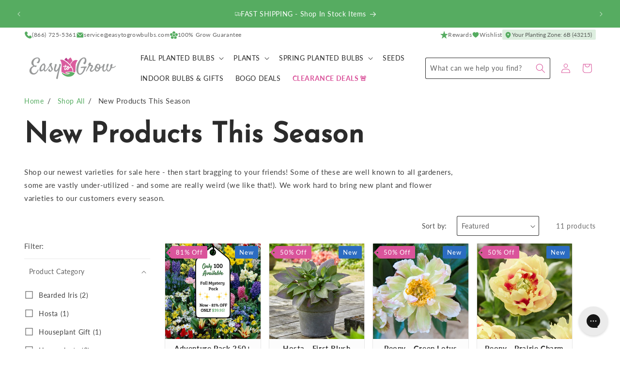

--- FILE ---
content_type: text/html; charset=utf-8
request_url: https://www.easytogrowbulbs.com/collections/new-this-season
body_size: 85405
content:
<!doctype html>
<html class="no-js" lang="en">
  <head>
    <meta charset="utf-8">
    <meta http-equiv="X-UA-Compatible" content="IE=edge">
    <meta name="viewport" content="width=device-width,initial-scale=1">
    <meta name="theme-color" content="">
    <link rel="canonical" href="https://www.easytogrowbulbs.com/collections/new-this-season">

    <meta name="google-site-verification" content="UFZIWRyF7U3G9M-lk-O5iOivOm4LaHwGAUaGUbSmSoI">
    <meta name="google-site-verification" content="BCUWHRUgiHQulBkCpsztCsyag78Ms0kjNDyRmwkwypg"><link rel="icon" type="image/png" href="//www.easytogrowbulbs.com/cdn/shop/files/bulb-temp.svg?crop=center&height=32&v=1711744968&width=32"><link rel="preconnect" href="https://fonts.shopifycdn.com" crossorigin><title>
      New Flower Bulbs &amp; Plants - Make Your Friends Jealous!
 &ndash; Easy To Grow Bulbs</title>

    
      <meta name="description" content="Shop our newest in stock varieties for sale here!">
    

    

<meta property="og:site_name" content="Easy To Grow Bulbs">
<meta property="og:url" content="https://www.easytogrowbulbs.com/collections/new-this-season">
<meta property="og:title" content="New Flower Bulbs &amp; Plants - Make Your Friends Jealous!">
<meta property="og:type" content="website">
<meta property="og:description" content="Shop our newest in stock varieties for sale here!"><meta property="og:image" content="http://www.easytogrowbulbs.com/cdn/shop/collections/c15eab0bcbf652b1a86310ff71a58062.jpg?v=1624642680">
  <meta property="og:image:secure_url" content="https://www.easytogrowbulbs.com/cdn/shop/collections/c15eab0bcbf652b1a86310ff71a58062.jpg?v=1624642680">
  <meta property="og:image:width" content="2000">
  <meta property="og:image:height" content="2000"><meta name="twitter:card" content="summary_large_image">
<meta name="twitter:title" content="New Flower Bulbs &amp; Plants - Make Your Friends Jealous!">
<meta name="twitter:description" content="Shop our newest in stock varieties for sale here!">


    <script src="//www.easytogrowbulbs.com/cdn/shop/t/84/assets/constants.js?v=181713732555583174201753735476" defer="defer"></script>
    <script src="//www.easytogrowbulbs.com/cdn/shop/t/84/assets/pubsub.js?v=158357773527763999511711754320" defer="defer"></script>
    <script src="//www.easytogrowbulbs.com/cdn/shop/t/84/assets/global.js?v=159424086580792703991749228299" defer="defer"></script><script>window.performance && window.performance.mark && window.performance.mark('shopify.content_for_header.start');</script><meta name="google-site-verification" content="BCUWHRUgiHQulBkCpsztCsyag78Ms0kjNDyRmwkwypg">
<meta name="google-site-verification" content="H4P6gHnKDkgr36BQj2i9irqO8Pxvavg6sZWRiRK-d0A">
<meta id="shopify-digital-wallet" name="shopify-digital-wallet" content="/14197120/digital_wallets/dialog">
<meta name="shopify-checkout-api-token" content="f7134a107e511f987dcf03a2f42e35d7">
<meta id="in-context-paypal-metadata" data-shop-id="14197120" data-venmo-supported="true" data-environment="production" data-locale="en_US" data-paypal-v4="true" data-currency="USD">
<link rel="alternate" type="application/atom+xml" title="Feed" href="/collections/new-this-season.atom" />
<link rel="alternate" type="application/json+oembed" href="https://www.easytogrowbulbs.com/collections/new-this-season.oembed">
<script async="async" src="/checkouts/internal/preloads.js?locale=en-US"></script>
<link rel="preconnect" href="https://shop.app" crossorigin="anonymous">
<script async="async" src="https://shop.app/checkouts/internal/preloads.js?locale=en-US&shop_id=14197120" crossorigin="anonymous"></script>
<script id="apple-pay-shop-capabilities" type="application/json">{"shopId":14197120,"countryCode":"US","currencyCode":"USD","merchantCapabilities":["supports3DS"],"merchantId":"gid:\/\/shopify\/Shop\/14197120","merchantName":"Easy To Grow Bulbs","requiredBillingContactFields":["postalAddress","email","phone"],"requiredShippingContactFields":["postalAddress","email","phone"],"shippingType":"shipping","supportedNetworks":["visa","masterCard","amex","discover","elo","jcb"],"total":{"type":"pending","label":"Easy To Grow Bulbs","amount":"1.00"},"shopifyPaymentsEnabled":true,"supportsSubscriptions":true}</script>
<script id="shopify-features" type="application/json">{"accessToken":"f7134a107e511f987dcf03a2f42e35d7","betas":["rich-media-storefront-analytics"],"domain":"www.easytogrowbulbs.com","predictiveSearch":true,"shopId":14197120,"locale":"en"}</script>
<script>var Shopify = Shopify || {};
Shopify.shop = "etgb.myshopify.com";
Shopify.locale = "en";
Shopify.currency = {"active":"USD","rate":"1.0"};
Shopify.country = "US";
Shopify.theme = {"name":"2025 Summer [new zones] - Easy-to-Grow\/main","id":130745761903,"schema_name":"Easy to Grow","schema_version":"1.4.0","theme_store_id":null,"role":"main"};
Shopify.theme.handle = "null";
Shopify.theme.style = {"id":null,"handle":null};
Shopify.cdnHost = "www.easytogrowbulbs.com/cdn";
Shopify.routes = Shopify.routes || {};
Shopify.routes.root = "/";</script>
<script type="module">!function(o){(o.Shopify=o.Shopify||{}).modules=!0}(window);</script>
<script>!function(o){function n(){var o=[];function n(){o.push(Array.prototype.slice.apply(arguments))}return n.q=o,n}var t=o.Shopify=o.Shopify||{};t.loadFeatures=n(),t.autoloadFeatures=n()}(window);</script>
<script>
  window.ShopifyPay = window.ShopifyPay || {};
  window.ShopifyPay.apiHost = "shop.app\/pay";
  window.ShopifyPay.redirectState = null;
</script>
<script id="shop-js-analytics" type="application/json">{"pageType":"collection"}</script>
<script defer="defer" async type="module" src="//www.easytogrowbulbs.com/cdn/shopifycloud/shop-js/modules/v2/client.init-shop-cart-sync_BT-GjEfc.en.esm.js"></script>
<script defer="defer" async type="module" src="//www.easytogrowbulbs.com/cdn/shopifycloud/shop-js/modules/v2/chunk.common_D58fp_Oc.esm.js"></script>
<script defer="defer" async type="module" src="//www.easytogrowbulbs.com/cdn/shopifycloud/shop-js/modules/v2/chunk.modal_xMitdFEc.esm.js"></script>
<script type="module">
  await import("//www.easytogrowbulbs.com/cdn/shopifycloud/shop-js/modules/v2/client.init-shop-cart-sync_BT-GjEfc.en.esm.js");
await import("//www.easytogrowbulbs.com/cdn/shopifycloud/shop-js/modules/v2/chunk.common_D58fp_Oc.esm.js");
await import("//www.easytogrowbulbs.com/cdn/shopifycloud/shop-js/modules/v2/chunk.modal_xMitdFEc.esm.js");

  window.Shopify.SignInWithShop?.initShopCartSync?.({"fedCMEnabled":true,"windoidEnabled":true});

</script>
<script>
  window.Shopify = window.Shopify || {};
  if (!window.Shopify.featureAssets) window.Shopify.featureAssets = {};
  window.Shopify.featureAssets['shop-js'] = {"shop-cart-sync":["modules/v2/client.shop-cart-sync_DZOKe7Ll.en.esm.js","modules/v2/chunk.common_D58fp_Oc.esm.js","modules/v2/chunk.modal_xMitdFEc.esm.js"],"init-fed-cm":["modules/v2/client.init-fed-cm_B6oLuCjv.en.esm.js","modules/v2/chunk.common_D58fp_Oc.esm.js","modules/v2/chunk.modal_xMitdFEc.esm.js"],"shop-cash-offers":["modules/v2/client.shop-cash-offers_D2sdYoxE.en.esm.js","modules/v2/chunk.common_D58fp_Oc.esm.js","modules/v2/chunk.modal_xMitdFEc.esm.js"],"shop-login-button":["modules/v2/client.shop-login-button_QeVjl5Y3.en.esm.js","modules/v2/chunk.common_D58fp_Oc.esm.js","modules/v2/chunk.modal_xMitdFEc.esm.js"],"pay-button":["modules/v2/client.pay-button_DXTOsIq6.en.esm.js","modules/v2/chunk.common_D58fp_Oc.esm.js","modules/v2/chunk.modal_xMitdFEc.esm.js"],"shop-button":["modules/v2/client.shop-button_DQZHx9pm.en.esm.js","modules/v2/chunk.common_D58fp_Oc.esm.js","modules/v2/chunk.modal_xMitdFEc.esm.js"],"avatar":["modules/v2/client.avatar_BTnouDA3.en.esm.js"],"init-windoid":["modules/v2/client.init-windoid_CR1B-cfM.en.esm.js","modules/v2/chunk.common_D58fp_Oc.esm.js","modules/v2/chunk.modal_xMitdFEc.esm.js"],"init-shop-for-new-customer-accounts":["modules/v2/client.init-shop-for-new-customer-accounts_C_vY_xzh.en.esm.js","modules/v2/client.shop-login-button_QeVjl5Y3.en.esm.js","modules/v2/chunk.common_D58fp_Oc.esm.js","modules/v2/chunk.modal_xMitdFEc.esm.js"],"init-shop-email-lookup-coordinator":["modules/v2/client.init-shop-email-lookup-coordinator_BI7n9ZSv.en.esm.js","modules/v2/chunk.common_D58fp_Oc.esm.js","modules/v2/chunk.modal_xMitdFEc.esm.js"],"init-shop-cart-sync":["modules/v2/client.init-shop-cart-sync_BT-GjEfc.en.esm.js","modules/v2/chunk.common_D58fp_Oc.esm.js","modules/v2/chunk.modal_xMitdFEc.esm.js"],"shop-toast-manager":["modules/v2/client.shop-toast-manager_DiYdP3xc.en.esm.js","modules/v2/chunk.common_D58fp_Oc.esm.js","modules/v2/chunk.modal_xMitdFEc.esm.js"],"init-customer-accounts":["modules/v2/client.init-customer-accounts_D9ZNqS-Q.en.esm.js","modules/v2/client.shop-login-button_QeVjl5Y3.en.esm.js","modules/v2/chunk.common_D58fp_Oc.esm.js","modules/v2/chunk.modal_xMitdFEc.esm.js"],"init-customer-accounts-sign-up":["modules/v2/client.init-customer-accounts-sign-up_iGw4briv.en.esm.js","modules/v2/client.shop-login-button_QeVjl5Y3.en.esm.js","modules/v2/chunk.common_D58fp_Oc.esm.js","modules/v2/chunk.modal_xMitdFEc.esm.js"],"shop-follow-button":["modules/v2/client.shop-follow-button_CqMgW2wH.en.esm.js","modules/v2/chunk.common_D58fp_Oc.esm.js","modules/v2/chunk.modal_xMitdFEc.esm.js"],"checkout-modal":["modules/v2/client.checkout-modal_xHeaAweL.en.esm.js","modules/v2/chunk.common_D58fp_Oc.esm.js","modules/v2/chunk.modal_xMitdFEc.esm.js"],"shop-login":["modules/v2/client.shop-login_D91U-Q7h.en.esm.js","modules/v2/chunk.common_D58fp_Oc.esm.js","modules/v2/chunk.modal_xMitdFEc.esm.js"],"lead-capture":["modules/v2/client.lead-capture_BJmE1dJe.en.esm.js","modules/v2/chunk.common_D58fp_Oc.esm.js","modules/v2/chunk.modal_xMitdFEc.esm.js"],"payment-terms":["modules/v2/client.payment-terms_Ci9AEqFq.en.esm.js","modules/v2/chunk.common_D58fp_Oc.esm.js","modules/v2/chunk.modal_xMitdFEc.esm.js"]};
</script>
<script>(function() {
  var isLoaded = false;
  function asyncLoad() {
    if (isLoaded) return;
    isLoaded = true;
    var urls = ["https:\/\/config.gorgias.chat\/bundle-loader\/01GYCBTYAAF8ESDF9E4WGYY51V?source=shopify1click\u0026shop=etgb.myshopify.com","https:\/\/shopify-widget.route.com\/shopify.widget.js?shop=etgb.myshopify.com","https:\/\/cdn.attn.tv\/easytogrow\/dtag.js?shop=etgb.myshopify.com","https:\/\/cdn.nfcube.com\/instafeed-906fdedabb26cc35c6fc78d3339e1ae2.js?shop=etgb.myshopify.com","https:\/\/cdn.9gtb.com\/loader.js?g_cvt_id=19500160-5e32-466f-861a-cd82b7617553\u0026shop=etgb.myshopify.com"];
    for (var i = 0; i < urls.length; i++) {
      var s = document.createElement('script');
      s.type = 'text/javascript';
      s.async = true;
      s.src = urls[i];
      var x = document.getElementsByTagName('script')[0];
      x.parentNode.insertBefore(s, x);
    }
  };
  if(window.attachEvent) {
    window.attachEvent('onload', asyncLoad);
  } else {
    window.addEventListener('load', asyncLoad, false);
  }
})();</script>
<script id="__st">var __st={"a":14197120,"offset":-21600,"reqid":"a898d5c6-08a2-4330-ac21-4bc9d6d87c0f-1769511600","pageurl":"www.easytogrowbulbs.com\/collections\/new-this-season","u":"b848b4d05bb4","p":"collection","rtyp":"collection","rid":439476172};</script>
<script>window.ShopifyPaypalV4VisibilityTracking = true;</script>
<script id="captcha-bootstrap">!function(){'use strict';const t='contact',e='account',n='new_comment',o=[[t,t],['blogs',n],['comments',n],[t,'customer']],c=[[e,'customer_login'],[e,'guest_login'],[e,'recover_customer_password'],[e,'create_customer']],r=t=>t.map((([t,e])=>`form[action*='/${t}']:not([data-nocaptcha='true']) input[name='form_type'][value='${e}']`)).join(','),a=t=>()=>t?[...document.querySelectorAll(t)].map((t=>t.form)):[];function s(){const t=[...o],e=r(t);return a(e)}const i='password',u='form_key',d=['recaptcha-v3-token','g-recaptcha-response','h-captcha-response',i],f=()=>{try{return window.sessionStorage}catch{return}},m='__shopify_v',_=t=>t.elements[u];function p(t,e,n=!1){try{const o=window.sessionStorage,c=JSON.parse(o.getItem(e)),{data:r}=function(t){const{data:e,action:n}=t;return t[m]||n?{data:e,action:n}:{data:t,action:n}}(c);for(const[e,n]of Object.entries(r))t.elements[e]&&(t.elements[e].value=n);n&&o.removeItem(e)}catch(o){console.error('form repopulation failed',{error:o})}}const l='form_type',E='cptcha';function T(t){t.dataset[E]=!0}const w=window,h=w.document,L='Shopify',v='ce_forms',y='captcha';let A=!1;((t,e)=>{const n=(g='f06e6c50-85a8-45c8-87d0-21a2b65856fe',I='https://cdn.shopify.com/shopifycloud/storefront-forms-hcaptcha/ce_storefront_forms_captcha_hcaptcha.v1.5.2.iife.js',D={infoText:'Protected by hCaptcha',privacyText:'Privacy',termsText:'Terms'},(t,e,n)=>{const o=w[L][v],c=o.bindForm;if(c)return c(t,g,e,D).then(n);var r;o.q.push([[t,g,e,D],n]),r=I,A||(h.body.append(Object.assign(h.createElement('script'),{id:'captcha-provider',async:!0,src:r})),A=!0)});var g,I,D;w[L]=w[L]||{},w[L][v]=w[L][v]||{},w[L][v].q=[],w[L][y]=w[L][y]||{},w[L][y].protect=function(t,e){n(t,void 0,e),T(t)},Object.freeze(w[L][y]),function(t,e,n,w,h,L){const[v,y,A,g]=function(t,e,n){const i=e?o:[],u=t?c:[],d=[...i,...u],f=r(d),m=r(i),_=r(d.filter((([t,e])=>n.includes(e))));return[a(f),a(m),a(_),s()]}(w,h,L),I=t=>{const e=t.target;return e instanceof HTMLFormElement?e:e&&e.form},D=t=>v().includes(t);t.addEventListener('submit',(t=>{const e=I(t);if(!e)return;const n=D(e)&&!e.dataset.hcaptchaBound&&!e.dataset.recaptchaBound,o=_(e),c=g().includes(e)&&(!o||!o.value);(n||c)&&t.preventDefault(),c&&!n&&(function(t){try{if(!f())return;!function(t){const e=f();if(!e)return;const n=_(t);if(!n)return;const o=n.value;o&&e.removeItem(o)}(t);const e=Array.from(Array(32),(()=>Math.random().toString(36)[2])).join('');!function(t,e){_(t)||t.append(Object.assign(document.createElement('input'),{type:'hidden',name:u})),t.elements[u].value=e}(t,e),function(t,e){const n=f();if(!n)return;const o=[...t.querySelectorAll(`input[type='${i}']`)].map((({name:t})=>t)),c=[...d,...o],r={};for(const[a,s]of new FormData(t).entries())c.includes(a)||(r[a]=s);n.setItem(e,JSON.stringify({[m]:1,action:t.action,data:r}))}(t,e)}catch(e){console.error('failed to persist form',e)}}(e),e.submit())}));const S=(t,e)=>{t&&!t.dataset[E]&&(n(t,e.some((e=>e===t))),T(t))};for(const o of['focusin','change'])t.addEventListener(o,(t=>{const e=I(t);D(e)&&S(e,y())}));const B=e.get('form_key'),M=e.get(l),P=B&&M;t.addEventListener('DOMContentLoaded',(()=>{const t=y();if(P)for(const e of t)e.elements[l].value===M&&p(e,B);[...new Set([...A(),...v().filter((t=>'true'===t.dataset.shopifyCaptcha))])].forEach((e=>S(e,t)))}))}(h,new URLSearchParams(w.location.search),n,t,e,['guest_login'])})(!0,!0)}();</script>
<script integrity="sha256-4kQ18oKyAcykRKYeNunJcIwy7WH5gtpwJnB7kiuLZ1E=" data-source-attribution="shopify.loadfeatures" defer="defer" src="//www.easytogrowbulbs.com/cdn/shopifycloud/storefront/assets/storefront/load_feature-a0a9edcb.js" crossorigin="anonymous"></script>
<script crossorigin="anonymous" defer="defer" src="//www.easytogrowbulbs.com/cdn/shopifycloud/storefront/assets/shopify_pay/storefront-65b4c6d7.js?v=20250812"></script>
<script data-source-attribution="shopify.dynamic_checkout.dynamic.init">var Shopify=Shopify||{};Shopify.PaymentButton=Shopify.PaymentButton||{isStorefrontPortableWallets:!0,init:function(){window.Shopify.PaymentButton.init=function(){};var t=document.createElement("script");t.src="https://www.easytogrowbulbs.com/cdn/shopifycloud/portable-wallets/latest/portable-wallets.en.js",t.type="module",document.head.appendChild(t)}};
</script>
<script data-source-attribution="shopify.dynamic_checkout.buyer_consent">
  function portableWalletsHideBuyerConsent(e){var t=document.getElementById("shopify-buyer-consent"),n=document.getElementById("shopify-subscription-policy-button");t&&n&&(t.classList.add("hidden"),t.setAttribute("aria-hidden","true"),n.removeEventListener("click",e))}function portableWalletsShowBuyerConsent(e){var t=document.getElementById("shopify-buyer-consent"),n=document.getElementById("shopify-subscription-policy-button");t&&n&&(t.classList.remove("hidden"),t.removeAttribute("aria-hidden"),n.addEventListener("click",e))}window.Shopify?.PaymentButton&&(window.Shopify.PaymentButton.hideBuyerConsent=portableWalletsHideBuyerConsent,window.Shopify.PaymentButton.showBuyerConsent=portableWalletsShowBuyerConsent);
</script>
<script data-source-attribution="shopify.dynamic_checkout.cart.bootstrap">document.addEventListener("DOMContentLoaded",(function(){function t(){return document.querySelector("shopify-accelerated-checkout-cart, shopify-accelerated-checkout")}if(t())Shopify.PaymentButton.init();else{new MutationObserver((function(e,n){t()&&(Shopify.PaymentButton.init(),n.disconnect())})).observe(document.body,{childList:!0,subtree:!0})}}));
</script>
<script id='scb4127' type='text/javascript' async='' src='https://www.easytogrowbulbs.com/cdn/shopifycloud/privacy-banner/storefront-banner.js'></script><link id="shopify-accelerated-checkout-styles" rel="stylesheet" media="screen" href="https://www.easytogrowbulbs.com/cdn/shopifycloud/portable-wallets/latest/accelerated-checkout-backwards-compat.css" crossorigin="anonymous">
<style id="shopify-accelerated-checkout-cart">
        #shopify-buyer-consent {
  margin-top: 1em;
  display: inline-block;
  width: 100%;
}

#shopify-buyer-consent.hidden {
  display: none;
}

#shopify-subscription-policy-button {
  background: none;
  border: none;
  padding: 0;
  text-decoration: underline;
  font-size: inherit;
  cursor: pointer;
}

#shopify-subscription-policy-button::before {
  box-shadow: none;
}

      </style>
<script id="sections-script" data-sections="header" defer="defer" src="//www.easytogrowbulbs.com/cdn/shop/t/84/compiled_assets/scripts.js?v=13526"></script>
<script>window.performance && window.performance.mark && window.performance.mark('shopify.content_for_header.end');</script>

    <link href="//www.easytogrowbulbs.com/cdn/shop/t/84/assets/fonts.css?v=33877997006022768871711754326" rel="stylesheet" type="text/css" media="all" />


    <style data-shopify>
      @font-face {
  font-family: Lato;
  font-weight: 400;
  font-style: normal;
  font-display: swap;
  src: url("//www.easytogrowbulbs.com/cdn/fonts/lato/lato_n4.c3b93d431f0091c8be23185e15c9d1fee1e971c5.woff2") format("woff2"),
       url("//www.easytogrowbulbs.com/cdn/fonts/lato/lato_n4.d5c00c781efb195594fd2fd4ad04f7882949e327.woff") format("woff");
}

      @font-face {
  font-family: Lato;
  font-weight: 700;
  font-style: normal;
  font-display: swap;
  src: url("//www.easytogrowbulbs.com/cdn/fonts/lato/lato_n7.900f219bc7337bc57a7a2151983f0a4a4d9d5dcf.woff2") format("woff2"),
       url("//www.easytogrowbulbs.com/cdn/fonts/lato/lato_n7.a55c60751adcc35be7c4f8a0313f9698598612ee.woff") format("woff");
}

      @font-face {
  font-family: Lato;
  font-weight: 400;
  font-style: italic;
  font-display: swap;
  src: url("//www.easytogrowbulbs.com/cdn/fonts/lato/lato_i4.09c847adc47c2fefc3368f2e241a3712168bc4b6.woff2") format("woff2"),
       url("//www.easytogrowbulbs.com/cdn/fonts/lato/lato_i4.3c7d9eb6c1b0a2bf62d892c3ee4582b016d0f30c.woff") format("woff");
}

      @font-face {
  font-family: Lato;
  font-weight: 700;
  font-style: italic;
  font-display: swap;
  src: url("//www.easytogrowbulbs.com/cdn/fonts/lato/lato_i7.16ba75868b37083a879b8dd9f2be44e067dfbf92.woff2") format("woff2"),
       url("//www.easytogrowbulbs.com/cdn/fonts/lato/lato_i7.4c07c2b3b7e64ab516aa2f2081d2bb0366b9dce8.woff") format("woff");
}

      @font-face {
  font-family: "Josefin Sans";
  font-weight: 400;
  font-style: normal;
  font-display: swap;
  src: url("//www.easytogrowbulbs.com/cdn/fonts/josefin_sans/josefinsans_n4.70f7efd699799949e6d9f99bc20843a2c86a2e0f.woff2") format("woff2"),
       url("//www.easytogrowbulbs.com/cdn/fonts/josefin_sans/josefinsans_n4.35d308a1bdf56e5556bc2ac79702c721e4e2e983.woff") format("woff");
}



      

      
        :root,
        .color-scheme-1 {
          --color-background: 255,255,255;
          --color-background-alt: 246,246,246;
        
          --gradient-background: #ffffff;
        

        

        --color-foreground: 43,43,43;
        --color-foreground-accent: 86,172,97;
        --color-background-contrast: 191,191,191;
        --color-shadow: 18,18,18;
        --color-icon: 218,84,155;
        --color-button: 255,153,0;
        --color-button-text: 255,255,255;
        --color-secondary-button: 255,255,255;
        --color-secondary-button-text: 255,153,0;
        --color-link: 255,153,0;
        --color-badge-foreground: 43,43,43;
        --color-badge-background: 255,255,255;
        --color-badge-border: 43,43,43;
        --payment-terms-background-color: rgb(255 255 255);
      }
      
        
        .color-scheme-2 {
          --color-background: 246,246,246;
          --color-background-alt: 255,255,255;
        
          --gradient-background: #f6f6f6;
        

        

        --color-foreground: 43,43,43;
        --color-foreground-accent: 86,172,97;
        --color-background-contrast: 182,182,182;
        --color-shadow: 255,153,0;
        --color-icon: 218,84,155;
        --color-button: 218,84,155;
        --color-button-text: 246,246,246;
        --color-secondary-button: 246,246,246;
        --color-secondary-button-text: 218,84,155;
        --color-link: 218,84,155;
        --color-badge-foreground: 43,43,43;
        --color-badge-background: 246,246,246;
        --color-badge-border: 43,43,43;
        --payment-terms-background-color: rgb(246 246 246);
      }
      
        
        .color-scheme-3 {
          --color-background: 86,172,97;
          --color-background-alt: 255,255,255;
        
          --gradient-background: #56ac61;
        

        

        --color-foreground: 255,255,255;
        --color-foreground-accent: 255,255,255;
        --color-background-contrast: 43,88,49;
        --color-shadow: 18,18,18;
        --color-icon: 255,255,255;
        --color-button: 255,153,0;
        --color-button-text: 252,252,252;
        --color-secondary-button: 86,172,97;
        --color-secondary-button-text: 255,153,0;
        --color-link: 255,153,0;
        --color-badge-foreground: 255,255,255;
        --color-badge-background: 86,172,97;
        --color-badge-border: 255,255,255;
        --payment-terms-background-color: rgb(86 172 97);
      }
      
        
        .color-scheme-4 {
          --color-background: 218,84,155;
          --color-background-alt: 255,255,255;
        
          --gradient-background: #da549b;
        

        

        --color-foreground: 255,255,255;
        --color-foreground-accent: 252,252,252;
        --color-background-contrast: 143,31,91;
        --color-shadow: 18,18,18;
        --color-icon: 218,84,155;
        --color-button: 255,255,255;
        --color-button-text: 218,84,155;
        --color-secondary-button: 218,84,155;
        --color-secondary-button-text: 252,252,252;
        --color-link: 252,252,252;
        --color-badge-foreground: 255,255,255;
        --color-badge-background: 218,84,155;
        --color-badge-border: 255,255,255;
        --payment-terms-background-color: rgb(218 84 155);
      }
      
        
        .color-scheme-5 {
          --color-background: 128,33,70;
          --color-background-alt: 255,255,255;
        
          --gradient-background: #802146;
        

        

        --color-foreground: 255,255,255;
        --color-foreground-accent: 246,246,246;
        --color-background-contrast: 27,7,15;
        --color-shadow: 18,18,18;
        --color-icon: 255,255,255;
        --color-button: 255,153,0;
        --color-button-text: 255,255,255;
        --color-secondary-button: 128,33,70;
        --color-secondary-button-text: 255,153,0;
        --color-link: 255,153,0;
        --color-badge-foreground: 255,255,255;
        --color-badge-background: 128,33,70;
        --color-badge-border: 255,255,255;
        --payment-terms-background-color: rgb(128 33 70);
      }
      
        
        .color-scheme-ba06b55e-acd7-4de0-b08e-0f9c88788125 {
          --color-background: 43,43,43;
          --color-background-alt: 246,246,246;
        
          --gradient-background: #2b2b2b;
        

        

        --color-foreground: 255,255,255;
        --color-foreground-accent: 86,172,97;
        --color-background-contrast: 56,56,56;
        --color-shadow: 18,18,18;
        --color-icon: 218,84,155;
        --color-button: 255,153,0;
        --color-button-text: 255,255,255;
        --color-secondary-button: 43,43,43;
        --color-secondary-button-text: 255,153,0;
        --color-link: 255,153,0;
        --color-badge-foreground: 255,255,255;
        --color-badge-background: 43,43,43;
        --color-badge-border: 255,255,255;
        --payment-terms-background-color: rgb(43 43 43);
      }
      
        
        .color-scheme-0804db7d-b80c-4c43-9618-a794d62fc633 {
          --color-background: 43,108,193;
          --color-background-alt: 246,246,246;
        
          --gradient-background: #2b6cc1;
        

        

        --color-foreground: 255,255,255;
        --color-foreground-accent: 86,172,97;
        --color-background-contrast: 20,50,89;
        --color-shadow: 18,18,18;
        --color-icon: 218,84,155;
        --color-button: 255,153,0;
        --color-button-text: 255,255,255;
        --color-secondary-button: 43,108,193;
        --color-secondary-button-text: 255,153,0;
        --color-link: 255,153,0;
        --color-badge-foreground: 255,255,255;
        --color-badge-background: 43,108,193;
        --color-badge-border: 255,255,255;
        --payment-terms-background-color: rgb(43 108 193);
      }
      
        
        .color-scheme-2f4e7ff0-9979-43a7-b707-f86791f9e537 {
          --color-background: 252,252,252;
          --color-background-alt: 246,246,246;
        
          --gradient-background: #fcfcfc;
        

        

        --color-foreground: 43,43,43;
        --color-foreground-accent: 86,172,97;
        --color-background-contrast: 188,188,188;
        --color-shadow: 18,18,18;
        --color-icon: 218,84,155;
        --color-button: 255,153,0;
        --color-button-text: 255,255,255;
        --color-secondary-button: 252,252,252;
        --color-secondary-button-text: 255,153,0;
        --color-link: 255,153,0;
        --color-badge-foreground: 43,43,43;
        --color-badge-background: 252,252,252;
        --color-badge-border: 43,43,43;
        --payment-terms-background-color: rgb(252 252 252);
      }
      
        
        .color-scheme-50b7c69f-6c9b-4d69-9817-f7f5b468a824 {
          --color-background: 255,255,255;
          --color-background-alt: 246,246,246;
        
          --gradient-background: #ffffff;
        

        

        --color-foreground: 255,255,255;
        --color-foreground-accent: 246,246,246;
        --color-background-contrast: 191,191,191;
        --color-shadow: 18,18,18;
        --color-icon: 218,84,155;
        --color-button: 255,153,0;
        --color-button-text: 255,255,255;
        --color-secondary-button: 255,255,255;
        --color-secondary-button-text: 255,153,0;
        --color-link: 255,153,0;
        --color-badge-foreground: 255,255,255;
        --color-badge-background: 255,255,255;
        --color-badge-border: 255,255,255;
        --payment-terms-background-color: rgb(255 255 255);
      }
      
        
        .color-scheme-ab6b87bc-c8e4-48ec-9c76-7534a39e3a05 {
          --color-background: 246,246,246;
          --color-background-alt: 255,255,255;
        
          --gradient-background: #f6f6f6;
        

        

        --color-foreground: 255,255,255;
        --color-foreground-accent: 255,255,255;
        --color-background-contrast: 182,182,182;
        --color-shadow: 18,18,18;
        --color-icon: 218,84,155;
        --color-button: 255,153,0;
        --color-button-text: 255,255,255;
        --color-secondary-button: 246,246,246;
        --color-secondary-button-text: 255,153,0;
        --color-link: 255,153,0;
        --color-badge-foreground: 255,255,255;
        --color-badge-background: 246,246,246;
        --color-badge-border: 255,255,255;
        --payment-terms-background-color: rgb(246 246 246);
      }
      
        
        .color-scheme-1f365d23-6aa1-402d-8fe5-b89c88a6a4e9 {
          --color-background: 255,153,0;
          --color-background-alt: 246,246,246;
        
          --gradient-background: #ff9900;
        

        

        --color-foreground: 255,255,255;
        --color-foreground-accent: 86,172,97;
        --color-background-contrast: 128,77,0;
        --color-shadow: 18,18,18;
        --color-icon: 218,84,155;
        --color-button: 255,255,255;
        --color-button-text: 255,255,255;
        --color-secondary-button: 255,153,0;
        --color-secondary-button-text: 255,255,255;
        --color-link: 255,255,255;
        --color-badge-foreground: 255,255,255;
        --color-badge-background: 255,153,0;
        --color-badge-border: 255,255,255;
        --payment-terms-background-color: rgb(255 153 0);
      }
      
        
        .color-scheme-4e5fca7d-c2ab-4ac4-83a0-e956e7df00ea {
          --color-background: 240,248,254;
          --color-background-alt: 240,248,254;
        
          --gradient-background: #f0f8fe;
        

        

        --color-foreground: 42,91,163;
        --color-foreground-accent: 42,91,163;
        --color-background-contrast: 120,192,246;
        --color-shadow: 18,18,18;
        --color-icon: 218,84,155;
        --color-button: 226,61,47;
        --color-button-text: 254,243,242;
        --color-secondary-button: 240,248,254;
        --color-secondary-button-text: 226,61,47;
        --color-link: 226,61,47;
        --color-badge-foreground: 42,91,163;
        --color-badge-background: 240,248,254;
        --color-badge-border: 42,91,163;
        --payment-terms-background-color: rgb(240 248 254);
      }
      
        
        .color-scheme-65bbeed8-5059-4bb5-b312-7ce74b79d967 {
          --color-background: 240,248,254;
          --color-background-alt: 240,248,254;
        
          --gradient-background: #f0f8fe;
        

        

        --color-foreground: 255,255,255;
        --color-foreground-accent: 255,255,255;
        --color-background-contrast: 120,192,246;
        --color-shadow: 18,18,18;
        --color-icon: 218,84,155;
        --color-button: 226,61,47;
        --color-button-text: 254,243,242;
        --color-secondary-button: 240,248,254;
        --color-secondary-button-text: 226,61,47;
        --color-link: 226,61,47;
        --color-badge-foreground: 255,255,255;
        --color-badge-background: 240,248,254;
        --color-badge-border: 255,255,255;
        --payment-terms-background-color: rgb(240 248 254);
      }
      
        
        .color-scheme-ed72427c-229e-455d-b830-01ef13e8cd07 {
          --color-background: 42,91,163;
          --color-background-alt: 42,91,163;
        
          --gradient-background: #2a5ba3;
        

        

        --color-foreground: 240,248,254;
        --color-foreground-accent: 240,248,254;
        --color-background-contrast: 16,34,62;
        --color-shadow: 18,18,18;
        --color-icon: 218,84,155;
        --color-button: 226,61,47;
        --color-button-text: 254,243,242;
        --color-secondary-button: 42,91,163;
        --color-secondary-button-text: 226,61,47;
        --color-link: 226,61,47;
        --color-badge-foreground: 240,248,254;
        --color-badge-background: 42,91,163;
        --color-badge-border: 240,248,254;
        --payment-terms-background-color: rgb(42 91 163);
      }
      
        
        .color-scheme-22cbb8e7-4148-4356-b7bf-51a65da56f13 {
          --color-background: 255,227,225;
          --color-background-alt: 255,227,225;
        
          --gradient-background: #ffe3e1;
        

        

        --color-foreground: 226,61,47;
        --color-foreground-accent: 226,61,47;
        --color-background-contrast: 255,108,97;
        --color-shadow: 18,18,18;
        --color-icon: 218,84,155;
        --color-button: 42,91,163;
        --color-button-text: 240,248,254;
        --color-secondary-button: 255,227,225;
        --color-secondary-button-text: 42,91,163;
        --color-link: 42,91,163;
        --color-badge-foreground: 226,61,47;
        --color-badge-background: 255,227,225;
        --color-badge-border: 226,61,47;
        --payment-terms-background-color: rgb(255 227 225);
      }
      
        
        .color-scheme-82f1d9a6-591d-4140-98c0-1394e227830b {
          --color-background: 255,227,225;
          --color-background-alt: 255,227,225;
        
          --gradient-background: #ffe3e1;
        

        

        --color-foreground: 255,255,255;
        --color-foreground-accent: 255,255,255;
        --color-background-contrast: 255,108,97;
        --color-shadow: 18,18,18;
        --color-icon: 218,84,155;
        --color-button: 42,91,163;
        --color-button-text: 240,248,254;
        --color-secondary-button: 255,227,225;
        --color-secondary-button-text: 42,91,163;
        --color-link: 42,91,163;
        --color-badge-foreground: 255,255,255;
        --color-badge-background: 255,227,225;
        --color-badge-border: 255,255,255;
        --payment-terms-background-color: rgb(255 227 225);
      }
      
        
        .color-scheme-da10b1f6-6df4-4175-825c-efc91f8de7d9 {
          --color-background: 226,61,47;
          --color-background-alt: 226,61,47;
        
          --gradient-background: #e23d2f;
        

        

        --color-foreground: 254,243,242;
        --color-foreground-accent: 254,243,242;
        --color-background-contrast: 128,26,18;
        --color-shadow: 18,18,18;
        --color-icon: 218,84,155;
        --color-button: 42,91,163;
        --color-button-text: 240,248,254;
        --color-secondary-button: 226,61,47;
        --color-secondary-button-text: 42,91,163;
        --color-link: 42,91,163;
        --color-badge-foreground: 254,243,242;
        --color-badge-background: 226,61,47;
        --color-badge-border: 254,243,242;
        --payment-terms-background-color: rgb(226 61 47);
      }
      
        
        .color-scheme-37ba31a1-de1b-4c67-9249-06a6c711f6bb {
          --color-background: 243,250,243;
          --color-background-alt: 246,246,246;
        
          --gradient-background: #f3faf3;
        

        

        --color-foreground: 43,43,43;
        --color-foreground-accent: 58,127,67;
        --color-background-contrast: 153,213,153;
        --color-shadow: 18,18,18;
        --color-icon: 218,84,155;
        --color-button: 255,153,0;
        --color-button-text: 255,255,255;
        --color-secondary-button: 243,250,243;
        --color-secondary-button-text: 255,153,0;
        --color-link: 255,153,0;
        --color-badge-foreground: 43,43,43;
        --color-badge-background: 243,250,243;
        --color-badge-border: 43,43,43;
        --payment-terms-background-color: rgb(243 250 243);
      }
      
        
        .color-scheme-affefe79-dfd5-4228-8eef-14c5619b5c28 {
          --color-background: 243,250,243;
          --color-background-alt: 246,246,246;
        
          --gradient-background: #f3faf3;
        

        

        --color-foreground: 58,127,67;
        --color-foreground-accent: 200,58,126;
        --color-background-contrast: 153,213,153;
        --color-shadow: 18,18,18;
        --color-icon: 218,84,155;
        --color-button: 255,153,0;
        --color-button-text: 255,255,255;
        --color-secondary-button: 243,250,243;
        --color-secondary-button-text: 255,153,0;
        --color-link: 255,153,0;
        --color-badge-foreground: 58,127,67;
        --color-badge-background: 243,250,243;
        --color-badge-border: 58,127,67;
        --payment-terms-background-color: rgb(243 250 243);
      }
      
        
        .color-scheme-afd7549f-7142-4abb-bded-dcc7b5625b5d {
          --color-background: 243,250,243;
          --color-background-alt: 243,250,243;
        
          --gradient-background: #f3faf3;
        

        

        --color-foreground: 255,255,255;
        --color-foreground-accent: 255,255,255;
        --color-background-contrast: 153,213,153;
        --color-shadow: 18,18,18;
        --color-icon: 218,84,155;
        --color-button: 255,153,0;
        --color-button-text: 255,255,255;
        --color-secondary-button: 243,250,243;
        --color-secondary-button-text: 255,153,0;
        --color-link: 255,153,0;
        --color-badge-foreground: 255,255,255;
        --color-badge-background: 243,250,243;
        --color-badge-border: 255,255,255;
        --payment-terms-background-color: rgb(243 250 243);
      }
      
        
        .color-scheme-aad5fe11-29fd-437e-ad59-10573893be8f {
          --color-background: 255,255,255;
          --color-background-alt: 246,246,246;
        
          --gradient-background: #ffffff;
        

        

        --color-foreground: 58,127,67;
        --color-foreground-accent: 18,18,18;
        --color-background-contrast: 191,191,191;
        --color-shadow: 18,18,18;
        --color-icon: 218,84,155;
        --color-button: 255,153,0;
        --color-button-text: 255,255,255;
        --color-secondary-button: 255,255,255;
        --color-secondary-button-text: 255,153,0;
        --color-link: 255,153,0;
        --color-badge-foreground: 58,127,67;
        --color-badge-background: 255,255,255;
        --color-badge-border: 58,127,67;
        --payment-terms-background-color: rgb(255 255 255);
      }
      

      body, .color-scheme-1, .color-scheme-2, .color-scheme-3, .color-scheme-4, .color-scheme-5, .color-scheme-ba06b55e-acd7-4de0-b08e-0f9c88788125, .color-scheme-0804db7d-b80c-4c43-9618-a794d62fc633, .color-scheme-2f4e7ff0-9979-43a7-b707-f86791f9e537, .color-scheme-50b7c69f-6c9b-4d69-9817-f7f5b468a824, .color-scheme-ab6b87bc-c8e4-48ec-9c76-7534a39e3a05, .color-scheme-1f365d23-6aa1-402d-8fe5-b89c88a6a4e9, .color-scheme-4e5fca7d-c2ab-4ac4-83a0-e956e7df00ea, .color-scheme-65bbeed8-5059-4bb5-b312-7ce74b79d967, .color-scheme-ed72427c-229e-455d-b830-01ef13e8cd07, .color-scheme-22cbb8e7-4148-4356-b7bf-51a65da56f13, .color-scheme-82f1d9a6-591d-4140-98c0-1394e227830b, .color-scheme-da10b1f6-6df4-4175-825c-efc91f8de7d9, .color-scheme-37ba31a1-de1b-4c67-9249-06a6c711f6bb, .color-scheme-affefe79-dfd5-4228-8eef-14c5619b5c28, .color-scheme-afd7549f-7142-4abb-bded-dcc7b5625b5d, .color-scheme-aad5fe11-29fd-437e-ad59-10573893be8f {
        color: rgba(var(--color-foreground), 0.9);
        background-color: rgb(var(--color-background));
      }

      :root {
        --color-brand-one: 86,172,97;
        --color-brand-two: 255,153,0;
        --color-brand-three: 218,84,155;
        --color-brand-four: 43,108,193;
        --color-brand-five: 72,193,225;
        --color-brand-six: 128,33,70;

        --font-body-family: Lato, sans-serif;
        --font-body-style: normal;
        --font-body-weight: 400;
        --font-body-weight-bold: 700;

        --font-heading-family: "Josefin Sans", sans-serif;
        --font-heading-style: normal;
        --font-heading-weight: 400;
        --font-heading-weight-semibold: 600;
        --font-heading-weight-bold: 700;

        --font-display-family: 'Satisfy', cursive;
        --font-display-style: normal;
        --font-display-weight: 400;

        --font-accent-family: 'Bree Serif', serif;
        --font-accent-style: normal;
        --font-accent-weight: 400;

        --font-body-scale: 1.0;
        --font-heading-scale: 1.0;

        --media-padding: px;
        --media-border-opacity: 0.05;
        --media-border-width: 0px;
        --media-radius: 2px;
        --media-shadow-opacity: 0.0;
        --media-shadow-horizontal-offset: 0px;
        --media-shadow-vertical-offset: 4px;
        --media-shadow-blur-radius: 5px;
        --media-shadow-visible: 0;

        --page-width: 204rem;
        --page-width-margin: 0rem;

        --product-card-image-padding: 0.0rem;
        --product-card-corner-radius: 0.2rem;
        --product-card-text-alignment: center;
        --product-card-border-width: 0.1rem;
        --product-card-border-opacity: 0.1;
        --product-card-shadow-opacity: 0.0;
        --product-card-shadow-visible: 0;
        --product-card-shadow-horizontal-offset: 0.0rem;
        --product-card-shadow-vertical-offset: 0.4rem;
        --product-card-shadow-blur-radius: 0.5rem;

        --collection-card-image-padding: 0.0rem;
        --collection-card-corner-radius: 0.2rem;
        --collection-card-text-alignment: center;
        --collection-card-border-width: 0.1rem;
        --collection-card-border-opacity: 0.1;
        --collection-card-shadow-opacity: 0.0;
        --collection-card-shadow-visible: 0;
        --collection-card-shadow-horizontal-offset: 0.0rem;
        --collection-card-shadow-vertical-offset: 0.4rem;
        --collection-card-shadow-blur-radius: 0.5rem;

        --blog-card-image-padding: 0.0rem;
        --blog-card-corner-radius: 0.2rem;
        --blog-card-text-alignment: left;
        --blog-card-border-width: 0.0rem;
        --blog-card-border-opacity: 0.1;
        --blog-card-shadow-opacity: 0.0;
        --blog-card-shadow-visible: 0;
        --blog-card-shadow-horizontal-offset: 0.0rem;
        --blog-card-shadow-vertical-offset: 0.4rem;
        --blog-card-shadow-blur-radius: 0.5rem;

        --badge-corner-radius: 0.2rem;

        --popup-border-width: 1px;
        --popup-border-opacity: 0.1;
        --popup-corner-radius: 2px;
        --popup-shadow-opacity: 0.05;
        --popup-shadow-horizontal-offset: 0px;
        --popup-shadow-vertical-offset: 4px;
        --popup-shadow-blur-radius: 5px;

        --drawer-border-width: 0px;
        --drawer-border-opacity: 0.1;
        --drawer-shadow-opacity: 0.0;
        --drawer-shadow-horizontal-offset: 0px;
        --drawer-shadow-vertical-offset: 4px;
        --drawer-shadow-blur-radius: 0px;

        --grid-desktop-vertical-spacing: 16px;
        --grid-desktop-horizontal-spacing: 16px;
        --grid-mobile-vertical-spacing: 8px;
        --grid-mobile-horizontal-spacing: 8px;

        --text-boxes-border-opacity: 0.1;
        --text-boxes-border-width: 0px;
        --text-boxes-radius: 2px;
        --text-boxes-shadow-opacity: 0.0;
        --text-boxes-shadow-visible: 0;
        --text-boxes-shadow-horizontal-offset: 0px;
        --text-boxes-shadow-vertical-offset: 4px;
        --text-boxes-shadow-blur-radius: 5px;

        --buttons-radius: 2px;
        --buttons-radius-outset: 4px;
        --buttons-border-width: 2px;
        --buttons-border-opacity: 1.0;
        --buttons-shadow-opacity: 0.0;
        --buttons-shadow-visible: 0;
        --buttons-shadow-horizontal-offset: 0px;
        --buttons-shadow-vertical-offset: 4px;
        --buttons-shadow-blur-radius: 5px;
        --buttons-border-offset: 0.3px;

        --inputs-radius: 2px;
        --inputs-border-width: 1px;
        --inputs-border-opacity: 1.0;
        --inputs-shadow-opacity: 0.0;
        --inputs-shadow-horizontal-offset: 0px;
        --inputs-margin-offset: 0px;
        --inputs-shadow-vertical-offset: 4px;
        --inputs-shadow-blur-radius: 5px;
        --inputs-radius-outset: 3px;

        --variant-pills-radius: 40px;
        --variant-pills-border-width: 1px;
        --variant-pills-border-opacity: 0.55;
        --variant-pills-shadow-opacity: 0.0;
        --variant-pills-shadow-horizontal-offset: 0px;
        --variant-pills-shadow-vertical-offset: 4px;
        --variant-pills-shadow-blur-radius: 5px;
      }

      *,
      *::before,
      *::after {
        box-sizing: inherit;
      }

      html {
        box-sizing: border-box;
        font-size: calc(var(--font-body-scale) * 62.5%);
        height: 100%;
      }

      body {
        display: grid;
        grid-template-rows: auto auto 1fr auto;
        grid-template-columns: 100%;
        min-height: 100%;
        margin: 0;
        font-size: 1.4rem;
        letter-spacing: 0.06rem;
        line-height: calc(1 + 0.8 / var(--font-body-scale));
        font-family: var(--font-body-family);
        font-style: var(--font-body-style);
        font-weight: var(--font-body-weight);
      }

      @media screen and (min-width: 750px) {
        body {
          font-size: 1.5rem;
        }
      }
    </style>

    <link href="//www.easytogrowbulbs.com/cdn/shop/t/84/assets/base.css?v=118144689826085900771765555561" rel="stylesheet" type="text/css" media="all" />

    
    <link rel="preload" as="font" href="//www.easytogrowbulbs.com/cdn/shop/t/84/assets/Satisfy-Regular.woff2?v=160616945966910581131711754319" type="font/woff2" crossorigin>
    <link rel="preload" as="font" href="//www.easytogrowbulbs.com/cdn/shop/t/84/assets/BreeSerif-Regular.woff2?v=86284913587694285981711754319" type="font/woff2" crossorigin><link rel="preload" as="font" href="//www.easytogrowbulbs.com/cdn/fonts/lato/lato_n4.c3b93d431f0091c8be23185e15c9d1fee1e971c5.woff2" type="font/woff2" crossorigin><link rel="preload" as="font" href="//www.easytogrowbulbs.com/cdn/fonts/josefin_sans/josefinsans_n4.70f7efd699799949e6d9f99bc20843a2c86a2e0f.woff2" type="font/woff2" crossorigin><link
        rel="stylesheet"
        href="//www.easytogrowbulbs.com/cdn/shop/t/84/assets/component-predictive-search.css?v=113514622472853617201745367245"
        media="print"
        onload="this.media='all'"
      ><script>
      document.documentElement.className = document.documentElement.className.replace('no-js', 'js');
      if (Shopify.designMode) {
        document.documentElement.classList.add('shopify-design-mode');
      }
    </script>

    
    
    <script src="//staticxx.s3.amazonaws.com/aio_stats_lib_v1.min.js?v=1.0"></script>

    
    <!-- Global site tag (gtag.js) - Google Ads: 1070541919 -->
    <script async src="https://www.googletagmanager.com/gtag/js?id=AW-1070541919"></script>
    <script>
      window.dataLayer = window.dataLayer || [];
      function gtag() {
        dataLayer.push(arguments);
      }
      gtag('js', new Date());

      gtag('config', 'AW-1070541919');
    </script>

    
    <script>
      (function (w, d, t, r, u) {
        var f, n, i;
        (w[u] = w[u] || []),
          (f = function () {
            var o = { ti: '5665867' };
            (o.q = w[u]), (w[u] = new UET(o)), w[u].push('pageLoad');
          }),
          (n = d.createElement(t)),
          (n.src = r),
          (n.async = 1),
          (n.onload = n.onreadystatechange =
            function () {
              var s = this.readyState;
              (s && s !== 'loaded' && s !== 'complete') || (f(), (n.onload = n.onreadystatechange = null));
            }),
          (i = d.getElementsByTagName(t)[0]),
          i.parentNode.insertBefore(n, i);
      })(window, document, 'script', '//bat.bing.com/bat.js', 'uetq');
    </script>
    






  <!-- BEGIN app block: shopify://apps/sc-easy-redirects/blocks/app/be3f8dbd-5d43-46b4-ba43-2d65046054c2 -->
    <!-- common for all pages -->
    
    
        
            <script src="https://cdn.shopify.com/extensions/264f3360-3201-4ab7-9087-2c63466c86a3/sc-easy-redirects-5/assets/esc-redirect-app.js" async></script>
        
    




<!-- END app block --><!-- BEGIN app block: shopify://apps/judge-me-reviews/blocks/judgeme_core/61ccd3b1-a9f2-4160-9fe9-4fec8413e5d8 --><!-- Start of Judge.me Core -->






<link rel="dns-prefetch" href="https://cdnwidget.judge.me">
<link rel="dns-prefetch" href="https://cdn.judge.me">
<link rel="dns-prefetch" href="https://cdn1.judge.me">
<link rel="dns-prefetch" href="https://api.judge.me">

<script data-cfasync='false' class='jdgm-settings-script'>window.jdgmSettings={"pagination":5,"disable_web_reviews":false,"badge_no_review_text":"No reviews","badge_n_reviews_text":"{{ n }} review/reviews","badge_star_color":"#FFC60B","hide_badge_preview_if_no_reviews":true,"badge_hide_text":false,"enforce_center_preview_badge":false,"widget_title":"Customer Reviews","widget_open_form_text":"Write a review","widget_close_form_text":"Cancel review","widget_refresh_page_text":"Refresh page","widget_summary_text":"Based on {{ number_of_reviews }} review/reviews","widget_no_review_text":"Be the first to write a review","widget_name_field_text":"Display name","widget_verified_name_field_text":"Verified Name (public)","widget_name_placeholder_text":"Display name","widget_required_field_error_text":"This field is required.","widget_email_field_text":"Email address","widget_verified_email_field_text":"Verified Email (private, can not be edited)","widget_email_placeholder_text":"Your email address","widget_email_field_error_text":"Please enter a valid email address.","widget_rating_field_text":"Rating","widget_review_title_field_text":"Review Title","widget_review_title_placeholder_text":"Give your review a title","widget_review_body_field_text":"Review content","widget_review_body_placeholder_text":"Start writing here...","widget_pictures_field_text":"Picture/Video (optional)","widget_submit_review_text":"Submit Review","widget_submit_verified_review_text":"Submit Verified Review","widget_submit_success_msg_with_auto_publish":"Thank you! Please refresh the page in a few moments to see your review. You can remove or edit your review by logging into \u003ca href='https://judge.me/login' target='_blank' rel='nofollow noopener'\u003eJudge.me\u003c/a\u003e","widget_submit_success_msg_no_auto_publish":"Thank you! Your review will be published as soon as it is approved by the shop admin. You can remove or edit your review by logging into \u003ca href='https://judge.me/login' target='_blank' rel='nofollow noopener'\u003eJudge.me\u003c/a\u003e","widget_show_default_reviews_out_of_total_text":"Showing {{ n_reviews_shown }} out of {{ n_reviews }} reviews.","widget_show_all_link_text":"Show all","widget_show_less_link_text":"Show less","widget_author_said_text":"{{ reviewer_name }} said:","widget_days_text":"{{ n }} days ago","widget_weeks_text":"{{ n }} week/weeks ago","widget_months_text":"{{ n }} month/months ago","widget_years_text":"{{ n }} year/years ago","widget_yesterday_text":"Yesterday","widget_today_text":"Today","widget_replied_text":"\u003e\u003e {{ shop_name }} replied:","widget_read_more_text":"Read more","widget_reviewer_name_as_initial":"","widget_rating_filter_color":"#56AC61","widget_rating_filter_see_all_text":"See all reviews","widget_sorting_most_recent_text":"Most Recent","widget_sorting_highest_rating_text":"Highest Rating","widget_sorting_lowest_rating_text":"Lowest Rating","widget_sorting_with_pictures_text":"Only Pictures","widget_sorting_most_helpful_text":"Most Helpful","widget_open_question_form_text":"Ask a question","widget_reviews_subtab_text":"Reviews","widget_questions_subtab_text":"Questions","widget_question_label_text":"Question","widget_answer_label_text":"Answer","widget_question_placeholder_text":"Write your question here","widget_submit_question_text":"Submit Question","widget_question_submit_success_text":"Thank you for your question! We will notify you once it gets answered.","widget_star_color":"#FFC60B","verified_badge_text":"Verified","verified_badge_bg_color":"#42A5F5","verified_badge_text_color":"#fff","verified_badge_placement":"left-of-reviewer-name","widget_review_max_height":2,"widget_hide_border":false,"widget_social_share":false,"widget_thumb":false,"widget_review_location_show":true,"widget_location_format":"","all_reviews_include_out_of_store_products":true,"all_reviews_out_of_store_text":"(out of store)","all_reviews_pagination":100,"all_reviews_product_name_prefix_text":"about","enable_review_pictures":true,"enable_question_anwser":false,"widget_theme":"","review_date_format":"mm/dd/yyyy","default_sort_method":"highest-rating","widget_product_reviews_subtab_text":"Product Reviews","widget_shop_reviews_subtab_text":"Store Reviews","widget_other_products_reviews_text":"Reviews for other products","widget_store_reviews_subtab_text":"Store reviews","widget_no_store_reviews_text":"This store hasn't received any reviews yet","widget_web_restriction_product_reviews_text":"This product hasn't received any reviews yet","widget_no_items_text":"No items found","widget_show_more_text":"Show more","widget_write_a_store_review_text":"Write a Store Review","widget_other_languages_heading":"Reviews in Other Languages","widget_translate_review_text":"Translate review to {{ language }}","widget_translating_review_text":"Translating...","widget_show_original_translation_text":"Show original ({{ language }})","widget_translate_review_failed_text":"Review couldn't be translated.","widget_translate_review_retry_text":"Retry","widget_translate_review_try_again_later_text":"Try again later","show_product_url_for_grouped_product":false,"widget_sorting_pictures_first_text":"Pictures First","show_pictures_on_all_rev_page_mobile":true,"show_pictures_on_all_rev_page_desktop":true,"floating_tab_hide_mobile_install_preference":false,"floating_tab_button_name":"★ Reviews","floating_tab_title":"Let customers speak for us","floating_tab_button_color":"","floating_tab_button_background_color":"","floating_tab_url":"","floating_tab_url_enabled":false,"floating_tab_tab_style":"text","all_reviews_text_badge_text":"Customers rate us {{ shop.metafields.judgeme.all_reviews_rating | round: 1 }}/5 based on {{ shop.metafields.judgeme.all_reviews_count }} reviews.","all_reviews_text_badge_text_branded_style":"{{ shop.metafields.judgeme.all_reviews_rating | round: 1 }} out of 5 stars based on {{ shop.metafields.judgeme.all_reviews_count }} reviews","is_all_reviews_text_badge_a_link":false,"show_stars_for_all_reviews_text_badge":false,"all_reviews_text_badge_url":"","all_reviews_text_style":"branded","all_reviews_text_color_style":"judgeme_brand_color","all_reviews_text_color":"#108474","all_reviews_text_show_jm_brand":true,"featured_carousel_show_header":true,"featured_carousel_title":"Let customers speak for us","testimonials_carousel_title":"Customers are saying","videos_carousel_title":"Real customer stories","cards_carousel_title":"Customers are saying","featured_carousel_count_text":"from {{ n }} reviews","featured_carousel_add_link_to_all_reviews_page":false,"featured_carousel_url":"","featured_carousel_show_images":true,"featured_carousel_autoslide_interval":5,"featured_carousel_arrows_on_the_sides":false,"featured_carousel_height":250,"featured_carousel_width":80,"featured_carousel_image_size":0,"featured_carousel_image_height":250,"featured_carousel_arrow_color":"#eeeeee","verified_count_badge_style":"branded","verified_count_badge_orientation":"horizontal","verified_count_badge_color_style":"judgeme_brand_color","verified_count_badge_color":"#108474","is_verified_count_badge_a_link":false,"verified_count_badge_url":"","verified_count_badge_show_jm_brand":true,"widget_rating_preset_default":5,"widget_first_sub_tab":"shop-reviews","widget_show_histogram":false,"widget_histogram_use_custom_color":true,"widget_pagination_use_custom_color":true,"widget_star_use_custom_color":true,"widget_verified_badge_use_custom_color":true,"widget_write_review_use_custom_color":false,"picture_reminder_submit_button":"Upload Pictures","enable_review_videos":false,"mute_video_by_default":false,"widget_sorting_videos_first_text":"Videos First","widget_review_pending_text":"Pending","featured_carousel_items_for_large_screen":3,"social_share_options_order":"Facebook,Twitter","remove_microdata_snippet":true,"disable_json_ld":false,"enable_json_ld_products":false,"preview_badge_show_question_text":false,"preview_badge_no_question_text":"No questions","preview_badge_n_question_text":"{{ number_of_questions }} question/questions","qa_badge_show_icon":false,"qa_badge_position":"same-row","remove_judgeme_branding":false,"widget_add_search_bar":false,"widget_search_bar_placeholder":"Search","widget_sorting_verified_only_text":"Verified only","featured_carousel_theme":"default","featured_carousel_show_rating":true,"featured_carousel_show_title":true,"featured_carousel_show_body":true,"featured_carousel_show_date":false,"featured_carousel_show_reviewer":true,"featured_carousel_show_product":false,"featured_carousel_header_background_color":"#108474","featured_carousel_header_text_color":"#ffffff","featured_carousel_name_product_separator":"reviewed","featured_carousel_full_star_background":"#108474","featured_carousel_empty_star_background":"#dadada","featured_carousel_vertical_theme_background":"#f9fafb","featured_carousel_verified_badge_enable":true,"featured_carousel_verified_badge_color":"#108474","featured_carousel_border_style":"round","featured_carousel_review_line_length_limit":3,"featured_carousel_more_reviews_button_text":"Read more reviews","featured_carousel_view_product_button_text":"View product","all_reviews_page_load_reviews_on":"scroll","all_reviews_page_load_more_text":"Load More Reviews","disable_fb_tab_reviews":false,"enable_ajax_cdn_cache":false,"widget_advanced_speed_features":5,"widget_public_name_text":"displayed publicly like","default_reviewer_name":"John Smith","default_reviewer_name_has_non_latin":true,"widget_reviewer_anonymous":"Anonymous","medals_widget_title":"Judge.me Review Medals","medals_widget_background_color":"#f9fafb","medals_widget_position":"footer_all_pages","medals_widget_border_color":"#f9fafb","medals_widget_verified_text_position":"left","medals_widget_use_monochromatic_version":false,"medals_widget_elements_color":"#108474","show_reviewer_avatar":true,"widget_invalid_yt_video_url_error_text":"Not a YouTube video URL","widget_max_length_field_error_text":"Please enter no more than {0} characters.","widget_show_country_flag":false,"widget_show_collected_via_shop_app":true,"widget_verified_by_shop_badge_style":"light","widget_verified_by_shop_text":"Verified by Shop","widget_show_photo_gallery":false,"widget_load_with_code_splitting":true,"widget_ugc_install_preference":false,"widget_ugc_title":"Made by us, Shared by you","widget_ugc_subtitle":"Tag us to see your picture featured in our page","widget_ugc_arrows_color":"#ffffff","widget_ugc_primary_button_text":"Buy Now","widget_ugc_primary_button_background_color":"#108474","widget_ugc_primary_button_text_color":"#ffffff","widget_ugc_primary_button_border_width":"0","widget_ugc_primary_button_border_style":"none","widget_ugc_primary_button_border_color":"#108474","widget_ugc_primary_button_border_radius":"25","widget_ugc_secondary_button_text":"Load More","widget_ugc_secondary_button_background_color":"#ffffff","widget_ugc_secondary_button_text_color":"#108474","widget_ugc_secondary_button_border_width":"2","widget_ugc_secondary_button_border_style":"solid","widget_ugc_secondary_button_border_color":"#108474","widget_ugc_secondary_button_border_radius":"25","widget_ugc_reviews_button_text":"View Reviews","widget_ugc_reviews_button_background_color":"#ffffff","widget_ugc_reviews_button_text_color":"#108474","widget_ugc_reviews_button_border_width":"2","widget_ugc_reviews_button_border_style":"solid","widget_ugc_reviews_button_border_color":"#108474","widget_ugc_reviews_button_border_radius":"25","widget_ugc_reviews_button_link_to":"judgeme-reviews-page","widget_ugc_show_post_date":true,"widget_ugc_max_width":"800","widget_rating_metafield_value_type":true,"widget_primary_color":"#56AC61","widget_enable_secondary_color":false,"widget_secondary_color":"#339999","widget_summary_average_rating_text":"{{ average_rating }} out of 5","widget_media_grid_title":"Customer photos \u0026 videos","widget_media_grid_see_more_text":"See more","widget_round_style":false,"widget_show_product_medals":true,"widget_verified_by_judgeme_text":"Verified by Judge.me","widget_show_store_medals":true,"widget_verified_by_judgeme_text_in_store_medals":"Verified by Judge.me","widget_media_field_exceed_quantity_message":"Sorry, we can only accept {{ max_media }} for one review.","widget_media_field_exceed_limit_message":"{{ file_name }} is too large, please select a {{ media_type }} less than {{ size_limit }}MB.","widget_review_submitted_text":"Review Submitted!","widget_question_submitted_text":"Question Submitted!","widget_close_form_text_question":"Cancel","widget_write_your_answer_here_text":"Write your answer here","widget_enabled_branded_link":true,"widget_show_collected_by_judgeme":false,"widget_reviewer_name_color":"","widget_write_review_text_color":"","widget_write_review_bg_color":"","widget_collected_by_judgeme_text":"collected by Judge.me","widget_pagination_type":"load_more","widget_load_more_text":"Load More","widget_load_more_color":"#56AC61","widget_full_review_text":"Full Review","widget_read_more_reviews_text":"Read More Reviews","widget_read_questions_text":"Read Questions","widget_questions_and_answers_text":"Questions \u0026 Answers","widget_verified_by_text":"Verified by","widget_verified_text":"Verified","widget_number_of_reviews_text":"{{ number_of_reviews }} reviews","widget_back_button_text":"Back","widget_next_button_text":"Next","widget_custom_forms_filter_button":"Filters","custom_forms_style":"horizontal","widget_show_review_information":false,"how_reviews_are_collected":"How reviews are collected?","widget_show_review_keywords":false,"widget_gdpr_statement":"How we use your data: We'll only contact you about the review you left, and only if necessary. By submitting your review, you agree to Judge.me's \u003ca href='https://judge.me/terms' target='_blank' rel='nofollow noopener'\u003eterms\u003c/a\u003e, \u003ca href='https://judge.me/privacy' target='_blank' rel='nofollow noopener'\u003eprivacy\u003c/a\u003e and \u003ca href='https://judge.me/content-policy' target='_blank' rel='nofollow noopener'\u003econtent\u003c/a\u003e policies.","widget_multilingual_sorting_enabled":false,"widget_translate_review_content_enabled":false,"widget_translate_review_content_method":"manual","popup_widget_review_selection":"automatically_with_pictures","popup_widget_round_border_style":true,"popup_widget_show_title":true,"popup_widget_show_body":true,"popup_widget_show_reviewer":false,"popup_widget_show_product":true,"popup_widget_show_pictures":true,"popup_widget_use_review_picture":true,"popup_widget_show_on_home_page":true,"popup_widget_show_on_product_page":true,"popup_widget_show_on_collection_page":true,"popup_widget_show_on_cart_page":true,"popup_widget_position":"bottom_left","popup_widget_first_review_delay":5,"popup_widget_duration":5,"popup_widget_interval":5,"popup_widget_review_count":5,"popup_widget_hide_on_mobile":true,"review_snippet_widget_round_border_style":true,"review_snippet_widget_card_color":"#FFFFFF","review_snippet_widget_slider_arrows_background_color":"#FFFFFF","review_snippet_widget_slider_arrows_color":"#000000","review_snippet_widget_star_color":"#108474","show_product_variant":false,"all_reviews_product_variant_label_text":"Variant: ","widget_show_verified_branding":false,"widget_ai_summary_title":"Customers say","widget_ai_summary_disclaimer":"AI-powered review summary based on recent customer reviews","widget_show_ai_summary":false,"widget_show_ai_summary_bg":false,"widget_show_review_title_input":true,"redirect_reviewers_invited_via_email":"review_widget","request_store_review_after_product_review":false,"request_review_other_products_in_order":false,"review_form_color_scheme":"default","review_form_corner_style":"square","review_form_star_color":{},"review_form_text_color":"#333333","review_form_background_color":"#ffffff","review_form_field_background_color":"#fafafa","review_form_button_color":{},"review_form_button_text_color":"#ffffff","review_form_modal_overlay_color":"#000000","review_content_screen_title_text":"How would you rate this product?","review_content_introduction_text":"We would love it if you would share a bit about your experience.","store_review_form_title_text":"How would you rate this store?","store_review_form_introduction_text":"We would love it if you would share a bit about your experience.","show_review_guidance_text":true,"one_star_review_guidance_text":"Poor","five_star_review_guidance_text":"Great","customer_information_screen_title_text":"About you","customer_information_introduction_text":"Please tell us more about you.","custom_questions_screen_title_text":"Your experience in more detail","custom_questions_introduction_text":"Here are a few questions to help us understand more about your experience.","review_submitted_screen_title_text":"Thanks for your review!","review_submitted_screen_thank_you_text":"We are processing it and it will appear on the store soon.","review_submitted_screen_email_verification_text":"Please confirm your email by clicking the link we just sent you. This helps us keep reviews authentic.","review_submitted_request_store_review_text":"Would you like to share your experience of shopping with us?","review_submitted_review_other_products_text":"Would you like to review these products?","store_review_screen_title_text":"Would you like to share your experience of shopping with us?","store_review_introduction_text":"We value your feedback and use it to improve. Please share any thoughts or suggestions you have.","reviewer_media_screen_title_picture_text":"Share a picture","reviewer_media_introduction_picture_text":"Upload a photo to support your review.","reviewer_media_screen_title_video_text":"Share a video","reviewer_media_introduction_video_text":"Upload a video to support your review.","reviewer_media_screen_title_picture_or_video_text":"Share a picture or video","reviewer_media_introduction_picture_or_video_text":"Upload a photo or video to support your review.","reviewer_media_youtube_url_text":"Paste your Youtube URL here","advanced_settings_next_step_button_text":"Next","advanced_settings_close_review_button_text":"Close","modal_write_review_flow":false,"write_review_flow_required_text":"Required","write_review_flow_privacy_message_text":"We respect your privacy.","write_review_flow_anonymous_text":"Post review as anonymous","write_review_flow_visibility_text":"This won't be visible to other customers.","write_review_flow_multiple_selection_help_text":"Select as many as you like","write_review_flow_single_selection_help_text":"Select one option","write_review_flow_required_field_error_text":"This field is required","write_review_flow_invalid_email_error_text":"Please enter a valid email address","write_review_flow_max_length_error_text":"Max. {{ max_length }} characters.","write_review_flow_media_upload_text":"\u003cb\u003eClick to upload\u003c/b\u003e or drag and drop","write_review_flow_gdpr_statement":"We'll only contact you about your review if necessary. By submitting your review, you agree to our \u003ca href='https://judge.me/terms' target='_blank' rel='nofollow noopener'\u003eterms and conditions\u003c/a\u003e and \u003ca href='https://judge.me/privacy' target='_blank' rel='nofollow noopener'\u003eprivacy policy\u003c/a\u003e.","rating_only_reviews_enabled":false,"show_negative_reviews_help_screen":false,"new_review_flow_help_screen_rating_threshold":3,"negative_review_resolution_screen_title_text":"Tell us more","negative_review_resolution_text":"Your experience matters to us. If there were issues with your purchase, we're here to help. Feel free to reach out to us, we'd love the opportunity to make things right.","negative_review_resolution_button_text":"Contact us","negative_review_resolution_proceed_with_review_text":"Leave a review","negative_review_resolution_subject":"Issue with purchase from {{ shop_name }}.{{ order_name }}","preview_badge_collection_page_install_status":false,"widget_review_custom_css":"","preview_badge_custom_css":"","preview_badge_stars_count":"5-stars","featured_carousel_custom_css":"","floating_tab_custom_css":"","all_reviews_widget_custom_css":"","medals_widget_custom_css":"","verified_badge_custom_css":"","all_reviews_text_custom_css":"","transparency_badges_collected_via_store_invite":false,"transparency_badges_from_another_provider":false,"transparency_badges_collected_from_store_visitor":false,"transparency_badges_collected_by_verified_review_provider":false,"transparency_badges_earned_reward":false,"transparency_badges_collected_via_store_invite_text":"Review collected via store invitation","transparency_badges_from_another_provider_text":"Review collected from another provider","transparency_badges_collected_from_store_visitor_text":"Review collected from a store visitor","transparency_badges_written_in_google_text":"Review written in Google","transparency_badges_written_in_etsy_text":"Review written in Etsy","transparency_badges_written_in_shop_app_text":"Review written in Shop App","transparency_badges_earned_reward_text":"Review earned a reward for future purchase","product_review_widget_per_page":10,"widget_store_review_label_text":"Review about the store","checkout_comment_extension_title_on_product_page":"Customer Comments","checkout_comment_extension_num_latest_comment_show":5,"checkout_comment_extension_format":"name_and_timestamp","checkout_comment_customer_name":"last_initial","checkout_comment_comment_notification":true,"preview_badge_collection_page_install_preference":false,"preview_badge_home_page_install_preference":false,"preview_badge_product_page_install_preference":false,"review_widget_install_preference":"","review_carousel_install_preference":false,"floating_reviews_tab_install_preference":"none","verified_reviews_count_badge_install_preference":false,"all_reviews_text_install_preference":false,"review_widget_best_location":false,"judgeme_medals_install_preference":false,"review_widget_revamp_enabled":false,"review_widget_qna_enabled":false,"review_widget_header_theme":"minimal","review_widget_widget_title_enabled":true,"review_widget_header_text_size":"medium","review_widget_header_text_weight":"regular","review_widget_average_rating_style":"compact","review_widget_bar_chart_enabled":true,"review_widget_bar_chart_type":"numbers","review_widget_bar_chart_style":"standard","review_widget_expanded_media_gallery_enabled":false,"review_widget_reviews_section_theme":"standard","review_widget_image_style":"thumbnails","review_widget_review_image_ratio":"square","review_widget_stars_size":"medium","review_widget_verified_badge":"standard_text","review_widget_review_title_text_size":"medium","review_widget_review_text_size":"medium","review_widget_review_text_length":"medium","review_widget_number_of_columns_desktop":3,"review_widget_carousel_transition_speed":5,"review_widget_custom_questions_answers_display":"always","review_widget_button_text_color":"#FFFFFF","review_widget_text_color":"#000000","review_widget_lighter_text_color":"#7B7B7B","review_widget_corner_styling":"soft","review_widget_review_word_singular":"review","review_widget_review_word_plural":"reviews","review_widget_voting_label":"Helpful?","review_widget_shop_reply_label":"Reply from {{ shop_name }}:","review_widget_filters_title":"Filters","qna_widget_question_word_singular":"Question","qna_widget_question_word_plural":"Questions","qna_widget_answer_reply_label":"Answer from {{ answerer_name }}:","qna_content_screen_title_text":"Ask a question about this product","qna_widget_question_required_field_error_text":"Please enter your question.","qna_widget_flow_gdpr_statement":"We'll only contact you about your question if necessary. By submitting your question, you agree to our \u003ca href='https://judge.me/terms' target='_blank' rel='nofollow noopener'\u003eterms and conditions\u003c/a\u003e and \u003ca href='https://judge.me/privacy' target='_blank' rel='nofollow noopener'\u003eprivacy policy\u003c/a\u003e.","qna_widget_question_submitted_text":"Thanks for your question!","qna_widget_close_form_text_question":"Close","qna_widget_question_submit_success_text":"We’ll notify you by email when your question is answered.","all_reviews_widget_v2025_enabled":false,"all_reviews_widget_v2025_header_theme":"default","all_reviews_widget_v2025_widget_title_enabled":true,"all_reviews_widget_v2025_header_text_size":"medium","all_reviews_widget_v2025_header_text_weight":"regular","all_reviews_widget_v2025_average_rating_style":"compact","all_reviews_widget_v2025_bar_chart_enabled":true,"all_reviews_widget_v2025_bar_chart_type":"numbers","all_reviews_widget_v2025_bar_chart_style":"standard","all_reviews_widget_v2025_expanded_media_gallery_enabled":false,"all_reviews_widget_v2025_show_store_medals":true,"all_reviews_widget_v2025_show_photo_gallery":true,"all_reviews_widget_v2025_show_review_keywords":false,"all_reviews_widget_v2025_show_ai_summary":false,"all_reviews_widget_v2025_show_ai_summary_bg":false,"all_reviews_widget_v2025_add_search_bar":false,"all_reviews_widget_v2025_default_sort_method":"most-recent","all_reviews_widget_v2025_reviews_per_page":10,"all_reviews_widget_v2025_reviews_section_theme":"default","all_reviews_widget_v2025_image_style":"thumbnails","all_reviews_widget_v2025_review_image_ratio":"square","all_reviews_widget_v2025_stars_size":"medium","all_reviews_widget_v2025_verified_badge":"bold_badge","all_reviews_widget_v2025_review_title_text_size":"medium","all_reviews_widget_v2025_review_text_size":"medium","all_reviews_widget_v2025_review_text_length":"medium","all_reviews_widget_v2025_number_of_columns_desktop":3,"all_reviews_widget_v2025_carousel_transition_speed":5,"all_reviews_widget_v2025_custom_questions_answers_display":"always","all_reviews_widget_v2025_show_product_variant":false,"all_reviews_widget_v2025_show_reviewer_avatar":true,"all_reviews_widget_v2025_reviewer_name_as_initial":"","all_reviews_widget_v2025_review_location_show":false,"all_reviews_widget_v2025_location_format":"","all_reviews_widget_v2025_show_country_flag":false,"all_reviews_widget_v2025_verified_by_shop_badge_style":"light","all_reviews_widget_v2025_social_share":false,"all_reviews_widget_v2025_social_share_options_order":"Facebook,Twitter,LinkedIn,Pinterest","all_reviews_widget_v2025_pagination_type":"standard","all_reviews_widget_v2025_button_text_color":"#FFFFFF","all_reviews_widget_v2025_text_color":"#000000","all_reviews_widget_v2025_lighter_text_color":"#7B7B7B","all_reviews_widget_v2025_corner_styling":"soft","all_reviews_widget_v2025_title":"Customer reviews","all_reviews_widget_v2025_ai_summary_title":"Customers say about this store","all_reviews_widget_v2025_no_review_text":"Be the first to write a review","platform":"shopify","branding_url":"https://app.judge.me/reviews","branding_text":"Powered by Judge.me","locale":"en","reply_name":"Easy To Grow Bulbs","widget_version":"3.0","footer":true,"autopublish":false,"review_dates":true,"enable_custom_form":false,"shop_locale":"en","enable_multi_locales_translations":true,"show_review_title_input":true,"review_verification_email_status":"always","can_be_branded":false,"reply_name_text":"Easy To Grow Bulbs"};</script> <style class='jdgm-settings-style'>.jdgm-xx{left:0}:root{--jdgm-primary-color: #56AC61;--jdgm-secondary-color: rgba(86,172,97,0.1);--jdgm-star-color: #FFC60B;--jdgm-write-review-text-color: white;--jdgm-write-review-bg-color: #56AC61;--jdgm-paginate-color: #56AC61;--jdgm-border-radius: 0;--jdgm-reviewer-name-color: #56AC61}.jdgm-histogram__bar-content{background-color:#56AC61}.jdgm-rev[data-verified-buyer=true] .jdgm-rev__icon.jdgm-rev__icon:after,.jdgm-rev__buyer-badge.jdgm-rev__buyer-badge{color:#fff;background-color:#42A5F5}.jdgm-review-widget--small .jdgm-gallery.jdgm-gallery .jdgm-gallery__thumbnail-link:nth-child(8) .jdgm-gallery__thumbnail-wrapper.jdgm-gallery__thumbnail-wrapper:before{content:"See more"}@media only screen and (min-width: 768px){.jdgm-gallery.jdgm-gallery .jdgm-gallery__thumbnail-link:nth-child(8) .jdgm-gallery__thumbnail-wrapper.jdgm-gallery__thumbnail-wrapper:before{content:"See more"}}.jdgm-preview-badge .jdgm-star.jdgm-star{color:#FFC60B}.jdgm-prev-badge[data-average-rating='0.00']{display:none !important}.jdgm-author-all-initials{display:none !important}.jdgm-author-last-initial{display:none !important}.jdgm-rev-widg__title{visibility:hidden}.jdgm-rev-widg__summary-text{visibility:hidden}.jdgm-prev-badge__text{visibility:hidden}.jdgm-rev__prod-link-prefix:before{content:'about'}.jdgm-rev__variant-label:before{content:'Variant: '}.jdgm-rev__out-of-store-text:before{content:'(out of store)'}.jdgm-preview-badge[data-template="product"]{display:none !important}.jdgm-preview-badge[data-template="collection"]{display:none !important}.jdgm-preview-badge[data-template="index"]{display:none !important}.jdgm-review-widget[data-from-snippet="true"]{display:none !important}.jdgm-verified-count-badget[data-from-snippet="true"]{display:none !important}.jdgm-carousel-wrapper[data-from-snippet="true"]{display:none !important}.jdgm-all-reviews-text[data-from-snippet="true"]{display:none !important}.jdgm-medals-section[data-from-snippet="true"]{display:none !important}.jdgm-ugc-media-wrapper[data-from-snippet="true"]{display:none !important}.jdgm-histogram{display:none !important}.jdgm-widget .jdgm-sort-dropdown-wrapper{margin-top:12px}.jdgm-rev__transparency-badge[data-badge-type="review_collected_via_store_invitation"]{display:none !important}.jdgm-rev__transparency-badge[data-badge-type="review_collected_from_another_provider"]{display:none !important}.jdgm-rev__transparency-badge[data-badge-type="review_collected_from_store_visitor"]{display:none !important}.jdgm-rev__transparency-badge[data-badge-type="review_written_in_etsy"]{display:none !important}.jdgm-rev__transparency-badge[data-badge-type="review_written_in_google_business"]{display:none !important}.jdgm-rev__transparency-badge[data-badge-type="review_written_in_shop_app"]{display:none !important}.jdgm-rev__transparency-badge[data-badge-type="review_earned_for_future_purchase"]{display:none !important}.jdgm-review-snippet-widget .jdgm-rev-snippet-widget__cards-container .jdgm-rev-snippet-card{border-radius:8px;background:#fff}.jdgm-review-snippet-widget .jdgm-rev-snippet-widget__cards-container .jdgm-rev-snippet-card__rev-rating .jdgm-star{color:#108474}.jdgm-review-snippet-widget .jdgm-rev-snippet-widget__prev-btn,.jdgm-review-snippet-widget .jdgm-rev-snippet-widget__next-btn{border-radius:50%;background:#fff}.jdgm-review-snippet-widget .jdgm-rev-snippet-widget__prev-btn>svg,.jdgm-review-snippet-widget .jdgm-rev-snippet-widget__next-btn>svg{fill:#000}.jdgm-full-rev-modal.rev-snippet-widget .jm-mfp-container .jm-mfp-content,.jdgm-full-rev-modal.rev-snippet-widget .jm-mfp-container .jdgm-full-rev__icon,.jdgm-full-rev-modal.rev-snippet-widget .jm-mfp-container .jdgm-full-rev__pic-img,.jdgm-full-rev-modal.rev-snippet-widget .jm-mfp-container .jdgm-full-rev__reply{border-radius:8px}.jdgm-full-rev-modal.rev-snippet-widget .jm-mfp-container .jdgm-full-rev[data-verified-buyer="true"] .jdgm-full-rev__icon::after{border-radius:8px}.jdgm-full-rev-modal.rev-snippet-widget .jm-mfp-container .jdgm-full-rev .jdgm-rev__buyer-badge{border-radius:calc( 8px / 2 )}.jdgm-full-rev-modal.rev-snippet-widget .jm-mfp-container .jdgm-full-rev .jdgm-full-rev__replier::before{content:'Easy To Grow Bulbs'}.jdgm-full-rev-modal.rev-snippet-widget .jm-mfp-container .jdgm-full-rev .jdgm-full-rev__product-button{border-radius:calc( 8px * 6 )}
</style> <style class='jdgm-settings-style'></style>

  
  
  
  <style class='jdgm-miracle-styles'>
  @-webkit-keyframes jdgm-spin{0%{-webkit-transform:rotate(0deg);-ms-transform:rotate(0deg);transform:rotate(0deg)}100%{-webkit-transform:rotate(359deg);-ms-transform:rotate(359deg);transform:rotate(359deg)}}@keyframes jdgm-spin{0%{-webkit-transform:rotate(0deg);-ms-transform:rotate(0deg);transform:rotate(0deg)}100%{-webkit-transform:rotate(359deg);-ms-transform:rotate(359deg);transform:rotate(359deg)}}@font-face{font-family:'JudgemeStar';src:url("[data-uri]") format("woff");font-weight:normal;font-style:normal}.jdgm-star{font-family:'JudgemeStar';display:inline !important;text-decoration:none !important;padding:0 4px 0 0 !important;margin:0 !important;font-weight:bold;opacity:1;-webkit-font-smoothing:antialiased;-moz-osx-font-smoothing:grayscale}.jdgm-star:hover{opacity:1}.jdgm-star:last-of-type{padding:0 !important}.jdgm-star.jdgm--on:before{content:"\e000"}.jdgm-star.jdgm--off:before{content:"\e001"}.jdgm-star.jdgm--half:before{content:"\e002"}.jdgm-widget *{margin:0;line-height:1.4;-webkit-box-sizing:border-box;-moz-box-sizing:border-box;box-sizing:border-box;-webkit-overflow-scrolling:touch}.jdgm-hidden{display:none !important;visibility:hidden !important}.jdgm-temp-hidden{display:none}.jdgm-spinner{width:40px;height:40px;margin:auto;border-radius:50%;border-top:2px solid #eee;border-right:2px solid #eee;border-bottom:2px solid #eee;border-left:2px solid #ccc;-webkit-animation:jdgm-spin 0.8s infinite linear;animation:jdgm-spin 0.8s infinite linear}.jdgm-prev-badge{display:block !important}

</style>


  
  
   


<script data-cfasync='false' class='jdgm-script'>
!function(e){window.jdgm=window.jdgm||{},jdgm.CDN_HOST="https://cdnwidget.judge.me/",jdgm.CDN_HOST_ALT="https://cdn2.judge.me/cdn/widget_frontend/",jdgm.API_HOST="https://api.judge.me/",jdgm.CDN_BASE_URL="https://cdn.shopify.com/extensions/019beb2a-7cf9-7238-9765-11a892117c03/judgeme-extensions-316/assets/",
jdgm.docReady=function(d){(e.attachEvent?"complete"===e.readyState:"loading"!==e.readyState)?
setTimeout(d,0):e.addEventListener("DOMContentLoaded",d)},jdgm.loadCSS=function(d,t,o,a){
!o&&jdgm.loadCSS.requestedUrls.indexOf(d)>=0||(jdgm.loadCSS.requestedUrls.push(d),
(a=e.createElement("link")).rel="stylesheet",a.class="jdgm-stylesheet",a.media="nope!",
a.href=d,a.onload=function(){this.media="all",t&&setTimeout(t)},e.body.appendChild(a))},
jdgm.loadCSS.requestedUrls=[],jdgm.loadJS=function(e,d){var t=new XMLHttpRequest;
t.onreadystatechange=function(){4===t.readyState&&(Function(t.response)(),d&&d(t.response))},
t.open("GET",e),t.onerror=function(){if(e.indexOf(jdgm.CDN_HOST)===0&&jdgm.CDN_HOST_ALT!==jdgm.CDN_HOST){var f=e.replace(jdgm.CDN_HOST,jdgm.CDN_HOST_ALT);jdgm.loadJS(f,d)}},t.send()},jdgm.docReady((function(){(window.jdgmLoadCSS||e.querySelectorAll(
".jdgm-widget, .jdgm-all-reviews-page").length>0)&&(jdgmSettings.widget_load_with_code_splitting?
parseFloat(jdgmSettings.widget_version)>=3?jdgm.loadCSS(jdgm.CDN_HOST+"widget_v3/base.css"):
jdgm.loadCSS(jdgm.CDN_HOST+"widget/base.css"):jdgm.loadCSS(jdgm.CDN_HOST+"shopify_v2.css"),
jdgm.loadJS(jdgm.CDN_HOST+"loa"+"der.js"))}))}(document);
</script>
<noscript><link rel="stylesheet" type="text/css" media="all" href="https://cdnwidget.judge.me/shopify_v2.css"></noscript>

<!-- BEGIN app snippet: theme_fix_tags --><script>
  (function() {
    var jdgmThemeFixes = null;
    if (!jdgmThemeFixes) return;
    var thisThemeFix = jdgmThemeFixes[Shopify.theme.id];
    if (!thisThemeFix) return;

    if (thisThemeFix.html) {
      document.addEventListener("DOMContentLoaded", function() {
        var htmlDiv = document.createElement('div');
        htmlDiv.classList.add('jdgm-theme-fix-html');
        htmlDiv.innerHTML = thisThemeFix.html;
        document.body.append(htmlDiv);
      });
    };

    if (thisThemeFix.css) {
      var styleTag = document.createElement('style');
      styleTag.classList.add('jdgm-theme-fix-style');
      styleTag.innerHTML = thisThemeFix.css;
      document.head.append(styleTag);
    };

    if (thisThemeFix.js) {
      var scriptTag = document.createElement('script');
      scriptTag.classList.add('jdgm-theme-fix-script');
      scriptTag.innerHTML = thisThemeFix.js;
      document.head.append(scriptTag);
    };
  })();
</script>
<!-- END app snippet -->
<!-- End of Judge.me Core -->



<!-- END app block --><!-- BEGIN app block: shopify://apps/eg-auto-add-to-cart/blocks/app-embed/0f7d4f74-1e89-4820-aec4-6564d7e535d2 -->










  
    <script
      async
      type="text/javascript"
      src="https://cdn.506.io/eg/script.js?shop=etgb.myshopify.com&v=7"
    ></script>
  



  <meta id="easygift-shop" itemid="c2hvcF8kXzE3Njk1MTE2MDE=" content="{&quot;isInstalled&quot;:true,&quot;installedOn&quot;:&quot;2025-06-16T19:02:59.769Z&quot;,&quot;appVersion&quot;:&quot;3.0&quot;,&quot;subscriptionName&quot;:&quot;Unlimited&quot;,&quot;cartAnalytics&quot;:true,&quot;freeTrialEndsOn&quot;:null,&quot;settings&quot;:{&quot;reminderBannerStyle&quot;:{&quot;position&quot;:{&quot;horizontal&quot;:&quot;right&quot;,&quot;vertical&quot;:&quot;bottom&quot;},&quot;primaryColor&quot;:&quot;#000000&quot;,&quot;cssStyles&quot;:&quot;&quot;,&quot;headerText&quot;:&quot;Click here to reopen missed deals&quot;,&quot;subHeaderText&quot;:null,&quot;showImage&quot;:false,&quot;imageUrl&quot;:&quot;https:\/\/cdn.506.io\/eg\/eg_notification_default_512x512.png&quot;,&quot;displayAfter&quot;:5,&quot;closingMode&quot;:&quot;doNotAutoClose&quot;,&quot;selfcloseAfter&quot;:5,&quot;reshowBannerAfter&quot;:&quot;everyNewSession&quot;},&quot;addedItemIdentifier&quot;:&quot;_Gifted&quot;,&quot;ignoreOtherAppLineItems&quot;:null,&quot;customVariantsInfoLifetimeMins&quot;:1440,&quot;redirectPath&quot;:null,&quot;ignoreNonStandardCartRequests&quot;:false,&quot;bannerStyle&quot;:{&quot;position&quot;:{&quot;horizontal&quot;:&quot;center&quot;,&quot;vertical&quot;:&quot;bottom&quot;},&quot;primaryColor&quot;:&quot;#000000&quot;,&quot;cssStyles&quot;:&quot;&quot;},&quot;themePresetId&quot;:&quot;0&quot;,&quot;notificationStyle&quot;:{&quot;position&quot;:{&quot;horizontal&quot;:&quot;right&quot;,&quot;vertical&quot;:&quot;bottom&quot;},&quot;primaryColor&quot;:&quot;#3A3A3A&quot;,&quot;duration&quot;:&quot;3.0&quot;,&quot;cssStyles&quot;:null,&quot;hasCustomizations&quot;:false},&quot;fetchCartData&quot;:false,&quot;useLocalStorage&quot;:{&quot;enabled&quot;:false,&quot;expiryMinutes&quot;:null},&quot;popupStyle&quot;:{&quot;subscriptionLabel&quot;:null,&quot;closeModalOutsideClick&quot;:true,&quot;priceShowZeroDecimals&quot;:true,&quot;primaryColor&quot;:&quot;#3A3A3A&quot;,&quot;secondaryColor&quot;:&quot;#3A3A3A&quot;,&quot;cssStyles&quot;:null,&quot;hasCustomizations&quot;:false,&quot;addButtonText&quot;:&quot;Select&quot;,&quot;dismissButtonText&quot;:&quot;Close&quot;,&quot;outOfStockButtonText&quot;:&quot;Out of Stock&quot;,&quot;imageUrl&quot;:null,&quot;showProductLink&quot;:false},&quot;refreshAfterBannerClick&quot;:false,&quot;disableReapplyRules&quot;:false,&quot;disableReloadOnFailedAddition&quot;:false,&quot;autoReloadCartPage&quot;:false,&quot;ajaxRedirectPath&quot;:null,&quot;allowSimultaneousRequests&quot;:false,&quot;applyRulesOnCheckout&quot;:false,&quot;enableCartCtrlOverrides&quot;:true,&quot;customRedirectFromCart&quot;:null,&quot;scriptSettings&quot;:{&quot;branding&quot;:{&quot;removalRequestSent&quot;:null,&quot;show&quot;:false},&quot;productPageRedirection&quot;:{&quot;enabled&quot;:false,&quot;products&quot;:[],&quot;redirectionURL&quot;:&quot;\/&quot;},&quot;debugging&quot;:{&quot;enabled&quot;:false,&quot;enabledOn&quot;:null,&quot;stringifyObj&quot;:false},&quot;useFinalPriceGetEntireCart&quot;:false,&quot;enableBuyNowInterceptions&quot;:false,&quot;removeProductsAddedFromExpiredRules&quot;:false,&quot;useFinalPrice&quot;:false,&quot;hideGiftedPropertyText&quot;:false,&quot;fetchCartDataBeforeRequest&quot;:false,&quot;customCSS&quot;:null,&quot;decodePayload&quot;:false,&quot;delayUpdates&quot;:2000,&quot;fetchProductInfoFromSavedDomain&quot;:false,&quot;hideAlertsOnFrontend&quot;:false,&quot;removeEGPropertyFromSplitActionLineItems&quot;:false},&quot;accessToEnterprise&quot;:false},&quot;translations&quot;:null,&quot;defaultLocale&quot;:&quot;en&quot;,&quot;shopDomain&quot;:&quot;www.easytogrowbulbs.com&quot;}">


<script defer>
  (async function() {
    try {

      const blockVersion = "v3"
      if (blockVersion != "v3") {
        return
      }

      let metaErrorFlag = false;
      if (metaErrorFlag) {
        return
      }

      // Parse metafields as JSON
      const metafields = {"easygift-rule-68e42eb90c88c9ccb35f67dd":{"schedule":{"enabled":false,"starts":null,"ends":null},"trigger":{"productTags":{"targets":[],"collectionInfo":null,"sellingPlan":null},"promoCode":null,"promoCodeDiscount":null,"type":"productsInclude","minCartValue":null,"hasUpperCartValue":false,"upperCartValue":null,"products":[{"name":"Bearded Iris - Califlora Bernice's Legacy (Reblooming) - 3","variantId":31966251352175,"variantGid":"gid:\/\/shopify\/ProductVariant\/31966251352175","productGid":"gid:\/\/shopify\/Product\/8205957766","handle":"reblooming-bearded-iris-bernices-legacy","sellingPlans":[],"alerts":[],"_id":"6960280e009a2f589f9635c1"}],"collections":[],"condition":"quantity","conditionMin":1,"conditionMax":null,"collectionSellingPlanType":null},"action":{"notification":{"enabled":true,"headerText":"BOGO Applied!","showImage":true,"imageUrl":"https:\/\/cdn.506.io\/eg\/eg_notification_default_512x512.png"},"discount":{"issue":null,"type":"app","id":"gid:\/\/shopify\/DiscountAutomaticNode\/1316634460271","title":"BOGO: 30833-03","createdByEasyGift":true,"easygiftAppDiscount":true,"discountType":"percentage","value":100},"popupOptions":{"headline":null,"subHeadline":null,"showItemsPrice":false,"showVariantsSeparately":false,"popupDismissable":false,"imageUrl":null,"persistPopup":false,"rewardQuantity":1,"showDiscountedPrice":false,"hideOOSItems":false},"banner":{"enabled":false,"headerText":null,"subHeaderText":null,"showImage":false,"imageUrl":null,"displayAfter":"5","closingMode":"doNotAutoClose","selfcloseAfter":"5","reshowBannerAfter":"everyNewSession","redirectLink":null},"type":"addAutomatically","products":[{"name":"Bearded Iris - Califlora Bernice's Legacy (Reblooming) - 3","variantId":"31966251352175","variantGid":"gid:\/\/shopify\/ProductVariant\/31966251352175","productGid":"gid:\/\/shopify\/Product\/8205957766","quantity":1,"handle":"reblooming-bearded-iris-bernices-legacy","price":"16.23"}],"limit":100,"preventProductRemoval":false,"addAvailableProducts":false},"targeting":{"link":{"destination":null,"data":null,"cookieLifetime":14},"additionalCriteria":{"geo":{"include":[],"exclude":[]},"type":null,"customerTags":[],"customerTagsExcluded":[],"customerId":[],"orderCount":null,"hasOrderCountMax":false,"orderCountMax":null,"totalSpent":null,"hasTotalSpentMax":false,"totalSpentMax":null},"type":"all"},"settings":{"worksInReverse":true,"runsOncePerSession":false,"preventAddedItemPurchase":false,"showReminderBanner":false},"_id":"68e42eb90c88c9ccb35f67dd","name":"Bearded Iris Bernices Legacy BOGO","store":"68506a6082bf8f30c36348c8","shop":"etgb","active":true,"translations":null,"createdAt":"2025-10-06T21:03:53.406Z","updatedAt":"2026-01-08T22:11:20.613Z","__v":0},"easygift-rule-69029ec2ddef1e3c2f9175b6":{"schedule":{"enabled":false,"starts":null,"ends":null},"trigger":{"productTags":{"targets":[],"collectionInfo":null,"sellingPlan":null},"promoCode":null,"promoCodeDiscount":null,"type":"productsInclude","minCartValue":null,"hasUpperCartValue":false,"upperCartValue":null,"products":[{"name":"Lilium - Asiatic Lily Globe - Default Title","variantId":12932872241263,"variantGid":"gid:\/\/shopify\/ProductVariant\/12932872241263","productGid":"gid:\/\/shopify\/Product\/1437499654255","handle":"asiatic-lily-globe","sellingPlans":[],"alerts":[],"_id":"69029ec2ddef1e3c2f9175b7"}],"collections":[],"condition":"quantity","conditionMin":1,"conditionMax":null,"collectionSellingPlanType":null},"action":{"notification":{"enabled":true,"headerText":"BOGO Applied","showImage":true,"imageUrl":"https:\/\/cdn.506.io\/eg\/eg_notification_default_512x512.png"},"discount":{"issue":null,"type":"app","discountType":"percentage","title":"BOGO 33118-03","createdByEasyGift":true,"easygiftAppDiscount":true,"value":100,"id":"gid:\/\/shopify\/DiscountAutomaticNode\/1316636491887"},"popupOptions":{"headline":null,"subHeadline":null,"showItemsPrice":false,"popupDismissable":false,"imageUrl":null,"persistPopup":false,"rewardQuantity":1,"showDiscountedPrice":false,"hideOOSItems":false,"showVariantsSeparately":false},"banner":{"enabled":false,"headerText":null,"imageUrl":null,"subHeaderText":null,"showImage":false,"displayAfter":"5","closingMode":"doNotAutoClose","selfcloseAfter":"5","reshowBannerAfter":"everyNewSession","redirectLink":null},"type":"addAutomatically","products":[{"name":"Lilium - Asiatic Lily Globe - Default Title","variantId":"12932872241263","variantGid":"gid:\/\/shopify\/ProductVariant\/12932872241263","productGid":"gid:\/\/shopify\/Product\/1437499654255","quantity":1,"handle":"asiatic-lily-globe","price":"8.37","alerts":[{"type":"outOfStock","triggered":false}]}],"limit":100,"preventProductRemoval":false,"addAvailableProducts":false},"targeting":{"link":{"destination":null,"data":null,"cookieLifetime":14},"additionalCriteria":{"geo":{"include":[],"exclude":[]},"type":null,"customerTags":[],"customerTagsExcluded":[],"customerId":[],"orderCount":null,"hasOrderCountMax":false,"orderCountMax":null,"totalSpent":null,"hasTotalSpentMax":false,"totalSpentMax":null},"type":"all"},"settings":{"worksInReverse":true,"runsOncePerSession":false,"preventAddedItemPurchase":false,"showReminderBanner":false},"_id":"69029ec2ddef1e3c2f9175b6","name":"Lilium Asiatic Lily Globe BOGO","store":"68506a6082bf8f30c36348c8","shop":"etgb","active":true,"translations":null,"createdAt":"2025-10-29T23:09:54.210Z","updatedAt":"2026-01-22T20:09:02.747Z","__v":0},"easygift-rule-6913b38d9f5f189d7603e00e":{"schedule":{"enabled":false,"starts":null,"ends":null},"trigger":{"productTags":{"targets":[],"collectionInfo":null,"sellingPlan":null},"promoCode":null,"promoCodeDiscount":null,"type":"productsInclude","minCartValue":null,"hasUpperCartValue":false,"upperCartValue":null,"products":[{"name":"Lilium - LA Hybrid Lily Arbatax (Fragrant) - Default Title","variantId":31581245004,"variantGid":"gid:\/\/shopify\/ProductVariant\/31581245004","productGid":"gid:\/\/shopify\/Product\/9114921740","handle":"lily-la-hybrid-arbatax-fragrant","sellingPlans":[],"alerts":[],"_id":"6913b38d9f5f189d7603e00f"}],"collections":[],"condition":"quantity","conditionMin":1,"conditionMax":null,"collectionSellingPlanType":null},"action":{"notification":{"enabled":true,"headerText":"BOGO Applied!","showImage":true,"imageUrl":"https:\/\/cdn.506.io\/eg\/eg_notification_default_512x512.png"},"discount":{"type":"app","title":"BOGO: 13950-03","id":"gid:\/\/shopify\/DiscountAutomaticNode\/1316841980015","createdByEasyGift":true,"easygiftAppDiscount":true,"value":100,"discountType":"percentage","issue":null},"popupOptions":{"headline":null,"subHeadline":null,"showItemsPrice":false,"popupDismissable":false,"imageUrl":null,"persistPopup":false,"rewardQuantity":1,"showDiscountedPrice":false,"hideOOSItems":false,"showVariantsSeparately":false},"banner":{"enabled":false,"headerText":null,"imageUrl":null,"subHeaderText":null,"showImage":false,"displayAfter":"5","closingMode":"doNotAutoClose","selfcloseAfter":"5","reshowBannerAfter":"everyNewSession","redirectLink":null},"type":"addAutomatically","products":[{"name":"Lilium - LA Hybrid Lily Arbatax (Fragrant) - Default Title","variantId":"31581245004","variantGid":"gid:\/\/shopify\/ProductVariant\/31581245004","productGid":"gid:\/\/shopify\/Product\/9114921740","quantity":1,"handle":"lily-la-hybrid-arbatax-fragrant","price":"8.37","alerts":[{"type":"outOfStock","triggered":false}]}],"limit":100,"preventProductRemoval":false,"addAvailableProducts":false},"targeting":{"link":{"destination":null,"data":null,"cookieLifetime":14},"additionalCriteria":{"geo":{"include":[],"exclude":[]},"type":null,"customerTags":[],"customerTagsExcluded":[],"customerId":[],"orderCount":null,"hasOrderCountMax":false,"orderCountMax":null,"totalSpent":null,"hasTotalSpentMax":false,"totalSpentMax":null},"type":"all"},"settings":{"worksInReverse":true,"runsOncePerSession":false,"preventAddedItemPurchase":false,"showReminderBanner":false},"_id":"6913b38d9f5f189d7603e00e","name":"Lilium LA Hybrid Lily Arbatax BOGO","store":"68506a6082bf8f30c36348c8","shop":"etgb","active":true,"translations":null,"createdAt":"2025-11-11T22:07:09.341Z","updatedAt":"2026-01-23T05:37:16.772Z","__v":0},"easygift-rule-69163e6e067727e86f836ddd":{"schedule":{"enabled":false,"starts":null,"ends":null},"trigger":{"productTags":{"targets":[],"collectionInfo":null,"sellingPlan":null},"promoCode":null,"promoCodeDiscount":null,"type":"productsInclude","minCartValue":null,"hasUpperCartValue":false,"upperCartValue":null,"products":[{"name":"Bearded Iris - Califlora Victoria Falls (Reblooming) - 3","variantId":31966313611375,"variantGid":"gid:\/\/shopify\/ProductVariant\/31966313611375","productGid":"gid:\/\/shopify\/Product\/8205962694","handle":"reblooming-bearded-iris-victoria-falls","sellingPlans":[],"alerts":[],"_id":"6960283f58c2e54dcdff07ac"}],"collections":[],"condition":"quantity","conditionMin":1,"conditionMax":null,"collectionSellingPlanType":null},"action":{"notification":{"enabled":true,"headerText":"BOGO Applied!","showImage":true,"imageUrl":"https:\/\/cdn.506.io\/eg\/eg_notification_default_512x512.png"},"discount":{"issue":null,"type":"app","id":"gid:\/\/shopify\/DiscountAutomaticNode\/1317090263151","title":"BOGO: 30818-03","createdByEasyGift":true,"easygiftAppDiscount":true,"discountType":"percentage","value":100},"popupOptions":{"headline":null,"subHeadline":null,"showItemsPrice":false,"showVariantsSeparately":false,"popupDismissable":false,"imageUrl":null,"persistPopup":false,"rewardQuantity":1,"showDiscountedPrice":false,"hideOOSItems":false},"banner":{"enabled":false,"headerText":null,"subHeaderText":null,"showImage":false,"imageUrl":null,"displayAfter":"5","closingMode":"doNotAutoClose","selfcloseAfter":"5","reshowBannerAfter":"everyNewSession","redirectLink":null},"type":"addAutomatically","products":[{"name":"Bearded Iris - Califlora Victoria Falls (Reblooming) - 3","variantId":"31966313611375","variantGid":"gid:\/\/shopify\/ProductVariant\/31966313611375","productGid":"gid:\/\/shopify\/Product\/8205962694","quantity":1,"handle":"reblooming-bearded-iris-victoria-falls","price":"16.23"}],"limit":100,"preventProductRemoval":false,"addAvailableProducts":false},"targeting":{"link":{"destination":null,"data":null,"cookieLifetime":14},"additionalCriteria":{"geo":{"include":[],"exclude":[]},"type":null,"customerTags":[],"customerTagsExcluded":[],"customerId":[],"orderCount":null,"hasOrderCountMax":false,"orderCountMax":null,"totalSpent":null,"hasTotalSpentMax":false,"totalSpentMax":null},"type":"all"},"settings":{"worksInReverse":true,"runsOncePerSession":false,"preventAddedItemPurchase":false,"showReminderBanner":false},"_id":"69163e6e067727e86f836ddd","name":"Bearded Iris Victoria Falls BOGO","store":"68506a6082bf8f30c36348c8","shop":"etgb","active":true,"translations":null,"createdAt":"2025-11-13T20:24:14.655Z","updatedAt":"2026-01-09T16:52:07.742Z","__v":0},"easygift-rule-6931f4d9826f49abb165f893":{"schedule":{"enabled":false,"starts":null,"ends":null},"trigger":{"productTags":{"targets":[],"collectionInfo":null,"sellingPlan":null},"promoCode":null,"promoCodeDiscount":null,"type":"productsInclude","minCartValue":null,"hasUpperCartValue":false,"upperCartValue":null,"products":[{"name":"Daylily - Wineberry Candy - Default Title","variantId":42555605900,"variantGid":"gid:\/\/shopify\/ProductVariant\/42555605900","productGid":"gid:\/\/shopify\/Product\/8205994630","handle":"daylily-wineberry-candy","sellingPlans":[],"alerts":[],"_id":"6931f4d9826f49abb165f894"}],"collections":[],"condition":"quantity","conditionMin":1,"conditionMax":null,"collectionSellingPlanType":null},"action":{"notification":{"enabled":true,"headerText":"BOGO Applied!","showImage":true,"imageUrl":"https:\/\/cdn.506.io\/eg\/eg_notification_default_512x512.png"},"discount":{"type":"app","title":"BOGO: 31824-03","id":"gid:\/\/shopify\/DiscountAutomaticNode\/1320699134063","createdByEasyGift":true,"easygiftAppDiscount":true,"value":100,"discountType":"percentage","issue":null},"popupOptions":{"headline":null,"subHeadline":null,"showItemsPrice":false,"popupDismissable":false,"imageUrl":null,"persistPopup":false,"rewardQuantity":1,"showDiscountedPrice":false,"hideOOSItems":false,"showVariantsSeparately":false},"banner":{"enabled":false,"headerText":null,"imageUrl":null,"subHeaderText":null,"showImage":false,"displayAfter":"5","closingMode":"doNotAutoClose","selfcloseAfter":"5","reshowBannerAfter":"everyNewSession","redirectLink":null},"type":"addAutomatically","products":[{"name":"Daylily - Wineberry Candy - Default Title","variantId":"42555605900","variantGid":"gid:\/\/shopify\/ProductVariant\/42555605900","productGid":"gid:\/\/shopify\/Product\/8205994630","quantity":1,"handle":"daylily-wineberry-candy","price":"10.17"}],"limit":100,"preventProductRemoval":false,"addAvailableProducts":false},"targeting":{"link":{"destination":null,"data":null,"cookieLifetime":14},"additionalCriteria":{"geo":{"include":[],"exclude":[]},"type":null,"customerTags":[],"customerTagsExcluded":[],"customerId":[],"orderCount":null,"hasOrderCountMax":false,"orderCountMax":null,"totalSpent":null,"hasTotalSpentMax":false,"totalSpentMax":null},"type":"all"},"settings":{"worksInReverse":true,"runsOncePerSession":false,"preventAddedItemPurchase":false,"showReminderBanner":false},"_id":"6931f4d9826f49abb165f893","name":"Daylily Wineberry Candy BOGO","store":"68506a6082bf8f30c36348c8","shop":"etgb","active":true,"translations":null,"createdAt":"2025-12-04T20:53:45.341Z","updatedAt":"2025-12-04T20:53:45.341Z","__v":0},"easygift-rule-693b36409c640b2b0391daf6":{"schedule":{"enabled":false,"starts":null,"ends":null},"trigger":{"productTags":{"targets":[],"collectionInfo":null,"sellingPlan":null},"promoCode":null,"promoCodeDiscount":null,"type":"productsInclude","minCartValue":null,"hasUpperCartValue":false,"upperCartValue":null,"products":[{"name":"Oxalis - Iron Cross Good Luck Plant - Default Title","variantId":40868834050159,"variantGid":"gid:\/\/shopify\/ProductVariant\/40868834050159","productGid":"gid:\/\/shopify\/Product\/8206067398","handle":"oxalis-iron-cross-good-luck-plant","sellingPlans":[],"alerts":[],"_id":"693b36409c640b2b0391daf7"}],"collections":[],"condition":"quantity","conditionMin":1,"conditionMax":null,"collectionSellingPlanType":null},"action":{"notification":{"enabled":true,"headerText":"BOGO Applied!!","showImage":true,"imageUrl":"https:\/\/cdn.506.io\/eg\/eg_notification_default_512x512.png"},"discount":{"type":"app","title":"BOGO: 33506-20","id":"gid:\/\/shopify\/DiscountAutomaticNode\/1322056876143","createdByEasyGift":true,"easygiftAppDiscount":true,"value":100,"discountType":"percentage","issue":null},"popupOptions":{"headline":null,"subHeadline":null,"showItemsPrice":false,"popupDismissable":false,"imageUrl":null,"persistPopup":false,"rewardQuantity":1,"showDiscountedPrice":false,"hideOOSItems":false,"showVariantsSeparately":false},"banner":{"enabled":false,"headerText":null,"imageUrl":null,"subHeaderText":null,"showImage":false,"displayAfter":"5","closingMode":"doNotAutoClose","selfcloseAfter":"5","reshowBannerAfter":"everyNewSession","redirectLink":null},"type":"addAutomatically","products":[{"name":"Oxalis - Iron Cross Good Luck Plant - Default Title","variantId":"40868834050159","variantGid":"gid:\/\/shopify\/ProductVariant\/40868834050159","productGid":"gid:\/\/shopify\/Product\/8206067398","quantity":1,"handle":"oxalis-iron-cross-good-luck-plant","price":"5.99"}],"limit":100,"preventProductRemoval":false,"addAvailableProducts":false},"targeting":{"link":{"destination":null,"data":null,"cookieLifetime":14},"additionalCriteria":{"geo":{"include":[],"exclude":[]},"type":null,"customerTags":[],"customerTagsExcluded":[],"customerId":[],"orderCount":null,"hasOrderCountMax":false,"orderCountMax":null,"totalSpent":null,"hasTotalSpentMax":false,"totalSpentMax":null},"type":"all"},"settings":{"worksInReverse":true,"runsOncePerSession":false,"preventAddedItemPurchase":false,"showReminderBanner":false},"_id":"693b36409c640b2b0391daf6","name":"Oxalis Iron Cross BOGO","store":"68506a6082bf8f30c36348c8","shop":"etgb","active":true,"translations":null,"createdAt":"2025-12-11T21:23:12.276Z","updatedAt":"2025-12-11T21:23:12.276Z","__v":0},"easygift-rule-69556f1852b8a0d4d857aecc":{"schedule":{"enabled":false,"starts":null,"ends":null},"trigger":{"productTags":{"targets":[],"collectionInfo":null,"sellingPlan":null},"promoCode":null,"promoCodeDiscount":null,"type":"productsInclude","minCartValue":null,"hasUpperCartValue":false,"upperCartValue":null,"products":[{"name":"Narcissus - Daffodil Precocious - Default Title","variantId":42555316748,"variantGid":"gid:\/\/shopify\/ProductVariant\/42555316748","productGid":"gid:\/\/shopify\/Product\/8206057222","handle":"narcissus-daffodil-precocious","sellingPlans":[],"alerts":[],"_id":"69556f1852b8a0d4d857aecd"}],"collections":[],"condition":"quantity","conditionMin":1,"conditionMax":null,"collectionSellingPlanType":null},"action":{"notification":{"enabled":true,"headerText":"BOGO Applied!","showImage":true,"imageUrl":"https:\/\/cdn.506.io\/eg\/eg_notification_default_512x512.png"},"discount":{"type":"app","title":"BOGO: 31652-10","id":"gid:\/\/shopify\/DiscountAutomaticNode\/1325154533487","createdByEasyGift":true,"easygiftAppDiscount":true,"value":100,"discountType":"percentage","issue":null},"popupOptions":{"headline":null,"subHeadline":null,"showItemsPrice":false,"popupDismissable":false,"imageUrl":null,"persistPopup":false,"rewardQuantity":1,"showDiscountedPrice":false,"hideOOSItems":false,"showVariantsSeparately":false},"banner":{"enabled":false,"headerText":null,"imageUrl":null,"subHeaderText":null,"showImage":false,"displayAfter":"5","closingMode":"doNotAutoClose","selfcloseAfter":"5","reshowBannerAfter":"everyNewSession","redirectLink":null},"type":"addAutomatically","products":[{"name":"Narcissus - Daffodil Precocious - Default Title","variantId":"42555316748","variantGid":"gid:\/\/shopify\/ProductVariant\/42555316748","productGid":"gid:\/\/shopify\/Product\/8206057222","quantity":1,"handle":"narcissus-daffodil-precocious","price":"11.97","alerts":[{"type":"outOfStock","triggered":false}]}],"limit":100,"preventProductRemoval":false,"addAvailableProducts":false},"targeting":{"link":{"destination":null,"data":null,"cookieLifetime":14},"additionalCriteria":{"geo":{"include":[],"exclude":[]},"type":null,"customerTags":[],"customerTagsExcluded":[],"customerId":[],"orderCount":null,"hasOrderCountMax":false,"orderCountMax":null,"totalSpent":null,"hasTotalSpentMax":false,"totalSpentMax":null},"type":"all"},"settings":{"worksInReverse":true,"runsOncePerSession":false,"preventAddedItemPurchase":false,"showReminderBanner":false},"_id":"69556f1852b8a0d4d857aecc","name":"Narcissus Precocious BOGO","store":"68506a6082bf8f30c36348c8","shop":"etgb","active":true,"translations":null,"createdAt":"2025-12-31T18:44:40.659Z","updatedAt":"2026-01-27T05:36:13.223Z","__v":0},"easygift-rule-695596bc6b40d299e1ded874":{"schedule":{"enabled":false,"starts":null,"ends":null},"trigger":{"productTags":{"targets":[],"collectionInfo":null,"sellingPlan":null},"promoCode":null,"promoCodeDiscount":null,"type":"productsInclude","minCartValue":null,"hasUpperCartValue":false,"upperCartValue":null,"products":[{"name":"Tulip - Berry Blast Mix - Default Title","variantId":41093907578991,"variantGid":"gid:\/\/shopify\/ProductVariant\/41093907578991","productGid":"gid:\/\/shopify\/Product\/7120182640751","handle":"tulip-berry-blast-mix","sellingPlans":[],"alerts":[],"_id":"695596bc6b40d299e1ded875"}],"collections":[],"condition":"quantity","conditionMin":1,"conditionMax":null,"collectionSellingPlanType":null},"action":{"notification":{"enabled":true,"headerText":"BOGO Applied!","showImage":true,"imageUrl":"https:\/\/cdn.506.io\/eg\/eg_notification_default_512x512.png"},"discount":{"type":"app","title":"BOGO: 34931-30","id":"gid:\/\/shopify\/DiscountAutomaticNode\/1325175144559","createdByEasyGift":true,"easygiftAppDiscount":true,"value":100,"discountType":"percentage","issue":null},"popupOptions":{"headline":null,"subHeadline":null,"showItemsPrice":false,"popupDismissable":false,"imageUrl":null,"persistPopup":false,"rewardQuantity":1,"showDiscountedPrice":false,"hideOOSItems":false,"showVariantsSeparately":false},"banner":{"enabled":false,"headerText":null,"imageUrl":null,"subHeaderText":null,"showImage":false,"displayAfter":"5","closingMode":"doNotAutoClose","selfcloseAfter":"5","reshowBannerAfter":"everyNewSession","redirectLink":null},"type":"addAutomatically","products":[{"name":"Tulip - Berry Blast Mix - Default Title","variantId":"41093907578991","variantGid":"gid:\/\/shopify\/ProductVariant\/41093907578991","productGid":"gid:\/\/shopify\/Product\/7120182640751","quantity":1,"handle":"tulip-berry-blast-mix","price":"26.48"}],"limit":100,"preventProductRemoval":false,"addAvailableProducts":false},"targeting":{"link":{"destination":null,"data":null,"cookieLifetime":14},"additionalCriteria":{"geo":{"include":[],"exclude":[]},"type":null,"customerTags":[],"customerTagsExcluded":[],"customerId":[],"orderCount":null,"hasOrderCountMax":false,"orderCountMax":null,"totalSpent":null,"hasTotalSpentMax":false,"totalSpentMax":null},"type":"all"},"settings":{"worksInReverse":true,"runsOncePerSession":false,"preventAddedItemPurchase":false,"showReminderBanner":false},"_id":"695596bc6b40d299e1ded874","name":"Tulip Berry Blast Mix BOGO","store":"68506a6082bf8f30c36348c8","shop":"etgb","active":true,"translations":null,"createdAt":"2025-12-31T21:33:48.035Z","updatedAt":"2025-12-31T21:33:48.035Z","__v":0},"easygift-rule-6955976a3fa6f1ddf57490f2":{"schedule":{"enabled":false,"starts":null,"ends":null},"trigger":{"productTags":{"targets":[],"collectionInfo":null,"sellingPlan":null},"promoCode":null,"promoCodeDiscount":null,"type":"productsInclude","minCartValue":null,"hasUpperCartValue":false,"upperCartValue":null,"products":[{"name":"Tulip - Red Foxtrot - Default Title","variantId":41093911347311,"variantGid":"gid:\/\/shopify\/ProductVariant\/41093911347311","productGid":"gid:\/\/shopify\/Product\/7120184574063","handle":"tulip-red-foxtrot","sellingPlans":[],"alerts":[],"_id":"6955976a3fa6f1ddf57490f3"}],"collections":[],"condition":"quantity","conditionMin":1,"conditionMax":null,"collectionSellingPlanType":null},"action":{"notification":{"enabled":true,"headerText":"BOGO Applied!","showImage":true,"imageUrl":"https:\/\/cdn.506.io\/eg\/eg_notification_default_512x512.png"},"discount":{"type":"app","title":"BOGO: 35050-10","id":"gid:\/\/shopify\/DiscountAutomaticNode\/1325175668847","createdByEasyGift":true,"easygiftAppDiscount":true,"value":100,"discountType":"percentage","issue":null},"popupOptions":{"headline":null,"subHeadline":null,"showItemsPrice":false,"popupDismissable":false,"imageUrl":null,"persistPopup":false,"rewardQuantity":1,"showDiscountedPrice":false,"hideOOSItems":false,"showVariantsSeparately":false},"banner":{"enabled":false,"headerText":null,"imageUrl":null,"subHeaderText":null,"showImage":false,"displayAfter":"5","closingMode":"doNotAutoClose","selfcloseAfter":"5","reshowBannerAfter":"everyNewSession","redirectLink":null},"type":"addAutomatically","products":[{"name":"Tulip - Red Foxtrot - Default Title","variantId":"41093911347311","variantGid":"gid:\/\/shopify\/ProductVariant\/41093911347311","productGid":"gid:\/\/shopify\/Product\/7120184574063","quantity":1,"handle":"tulip-red-foxtrot","price":"8.98","alerts":[{"type":"outOfStock","triggered":false}]}],"limit":100,"preventProductRemoval":false,"addAvailableProducts":false},"targeting":{"link":{"destination":null,"data":null,"cookieLifetime":14},"additionalCriteria":{"geo":{"include":[],"exclude":[]},"type":null,"customerTags":[],"customerTagsExcluded":[],"customerId":[],"orderCount":null,"hasOrderCountMax":false,"orderCountMax":null,"totalSpent":null,"hasTotalSpentMax":false,"totalSpentMax":null},"type":"all"},"settings":{"worksInReverse":true,"runsOncePerSession":false,"preventAddedItemPurchase":false,"showReminderBanner":false},"_id":"6955976a3fa6f1ddf57490f2","name":"Tulip Red Foxtrot BOGO","store":"68506a6082bf8f30c36348c8","shop":"etgb","active":true,"translations":null,"createdAt":"2025-12-31T21:36:42.363Z","updatedAt":"2026-01-25T21:22:48.211Z","__v":0},"easygift-rule-6955984a3fa6f1ddf5777bc4":{"schedule":{"enabled":false,"starts":null,"ends":null},"trigger":{"productTags":{"targets":[],"collectionInfo":null,"sellingPlan":null},"promoCode":null,"promoCodeDiscount":null,"type":"productsInclude","minCartValue":null,"hasUpperCartValue":false,"upperCartValue":null,"products":[{"name":"Narcissus - Daffodil Jetfire - Default Title","variantId":42555245324,"variantGid":"gid:\/\/shopify\/ProductVariant\/42555245324","productGid":"gid:\/\/shopify\/Product\/8206054918","handle":"narcissus-daffodil-jetfire","sellingPlans":[],"alerts":[],"_id":"6955984a3fa6f1ddf5777bc5"}],"collections":[],"condition":"quantity","conditionMin":1,"conditionMax":null,"collectionSellingPlanType":null},"action":{"notification":{"enabled":true,"headerText":"BOGO Applied!","showImage":true,"imageUrl":"https:\/\/cdn.506.io\/eg\/eg_notification_default_512x512.png"},"discount":{"type":"app","title":"BOGO: 31623-10","id":"gid:\/\/shopify\/DiscountAutomaticNode\/1325176029295","createdByEasyGift":true,"easygiftAppDiscount":true,"value":100,"discountType":"percentage","issue":null},"popupOptions":{"headline":null,"subHeadline":null,"showItemsPrice":false,"popupDismissable":false,"imageUrl":null,"persistPopup":false,"rewardQuantity":1,"showDiscountedPrice":false,"hideOOSItems":false,"showVariantsSeparately":false},"banner":{"enabled":false,"headerText":null,"imageUrl":null,"subHeaderText":null,"showImage":false,"displayAfter":"5","closingMode":"doNotAutoClose","selfcloseAfter":"5","reshowBannerAfter":"everyNewSession","redirectLink":null},"type":"addAutomatically","products":[{"name":"Narcissus - Daffodil Jetfire - Default Title","variantId":"42555245324","variantGid":"gid:\/\/shopify\/ProductVariant\/42555245324","productGid":"gid:\/\/shopify\/Product\/8206054918","quantity":1,"handle":"narcissus-daffodil-jetfire","price":"8.97"}],"limit":100,"preventProductRemoval":false,"addAvailableProducts":false},"targeting":{"link":{"destination":null,"data":null,"cookieLifetime":14},"additionalCriteria":{"geo":{"include":[],"exclude":[]},"type":null,"customerTags":[],"customerTagsExcluded":[],"customerId":[],"orderCount":null,"hasOrderCountMax":false,"orderCountMax":null,"totalSpent":null,"hasTotalSpentMax":false,"totalSpentMax":null},"type":"all"},"settings":{"worksInReverse":true,"runsOncePerSession":false,"preventAddedItemPurchase":false,"showReminderBanner":false},"_id":"6955984a3fa6f1ddf5777bc4","name":"Narcissus Jetfire BOGO","store":"68506a6082bf8f30c36348c8","shop":"etgb","active":true,"translations":null,"createdAt":"2025-12-31T21:40:26.909Z","updatedAt":"2025-12-31T21:40:26.909Z","__v":0},"easygift-rule-695598f8e0895468b9afb491":{"schedule":{"enabled":false,"starts":null,"ends":null},"trigger":{"productTags":{"targets":[],"collectionInfo":null,"sellingPlan":null},"promoCode":null,"promoCodeDiscount":null,"type":"productsInclude","minCartValue":null,"hasUpperCartValue":false,"upperCartValue":null,"products":[{"name":"Muscari - Grape Hyacinth Grape Ice - Default Title","variantId":41095181009007,"variantGid":"gid:\/\/shopify\/ProductVariant\/41095181009007","productGid":"gid:\/\/shopify\/Product\/7120644800623","handle":"grape-hyacinth-grape-ice","sellingPlans":[],"alerts":[],"_id":"695598f8e0895468b9afb492"}],"collections":[],"condition":"quantity","conditionMin":1,"conditionMax":null,"collectionSellingPlanType":null},"action":{"notification":{"enabled":true,"headerText":"BOGO Applied!","showImage":true,"imageUrl":"https:\/\/cdn.506.io\/eg\/eg_notification_default_512x512.png"},"discount":{"type":"app","title":"BOGO: 32522-10","id":"gid:\/\/shopify\/DiscountAutomaticNode\/1325176455279","createdByEasyGift":true,"easygiftAppDiscount":true,"value":100,"discountType":"percentage","issue":null},"popupOptions":{"headline":null,"subHeadline":null,"showItemsPrice":false,"popupDismissable":false,"imageUrl":null,"persistPopup":false,"rewardQuantity":1,"showDiscountedPrice":false,"hideOOSItems":false,"showVariantsSeparately":false},"banner":{"enabled":false,"headerText":null,"imageUrl":null,"subHeaderText":null,"showImage":false,"displayAfter":"5","closingMode":"doNotAutoClose","selfcloseAfter":"5","reshowBannerAfter":"everyNewSession","redirectLink":null},"type":"addAutomatically","products":[{"name":"Muscari - Grape Hyacinth Grape Ice - Default Title","variantId":"41095181009007","variantGid":"gid:\/\/shopify\/ProductVariant\/41095181009007","productGid":"gid:\/\/shopify\/Product\/7120644800623","quantity":1,"handle":"grape-hyacinth-grape-ice","price":"7.48"}],"limit":100,"preventProductRemoval":false,"addAvailableProducts":false},"targeting":{"link":{"destination":null,"data":null,"cookieLifetime":14},"additionalCriteria":{"geo":{"include":[],"exclude":[]},"type":null,"customerTags":[],"customerTagsExcluded":[],"customerId":[],"orderCount":null,"hasOrderCountMax":false,"orderCountMax":null,"totalSpent":null,"hasTotalSpentMax":false,"totalSpentMax":null},"type":"all"},"settings":{"worksInReverse":true,"runsOncePerSession":false,"preventAddedItemPurchase":false,"showReminderBanner":false},"_id":"695598f8e0895468b9afb491","name":"Muscari Grape Ice BOGO","store":"68506a6082bf8f30c36348c8","shop":"etgb","active":true,"translations":null,"createdAt":"2025-12-31T21:43:20.149Z","updatedAt":"2025-12-31T21:43:20.149Z","__v":0},"easygift-rule-695599c3c609a45d69901956":{"schedule":{"enabled":false,"starts":null,"ends":null},"trigger":{"productTags":{"targets":[],"collectionInfo":null,"sellingPlan":null},"promoCode":null,"promoCodeDiscount":null,"type":"productsInclude","minCartValue":null,"hasUpperCartValue":false,"upperCartValue":null,"products":[{"name":"Bearded Iris - Califlora Concertina (Reblooming) - 3","variantId":31966269112431,"variantGid":"gid:\/\/shopify\/ProductVariant\/31966269112431","productGid":"gid:\/\/shopify\/Product\/8205958406","handle":"reblooming-bearded-iris-concertina","sellingPlans":[],"alerts":[],"_id":"695599c3c609a45d69901957"}],"collections":[],"condition":"quantity","conditionMin":1,"conditionMax":null,"collectionSellingPlanType":null},"action":{"notification":{"enabled":true,"headerText":"BOGO Applied!","showImage":true,"imageUrl":"https:\/\/cdn.506.io\/eg\/eg_notification_default_512x512.png"},"discount":{"issue":null,"type":"app","id":"gid:\/\/shopify\/DiscountAutomaticNode\/1325176848495","title":"BOGO: 30820-03","createdByEasyGift":true,"easygiftAppDiscount":true,"discountType":"percentage","value":100},"popupOptions":{"headline":null,"subHeadline":null,"showItemsPrice":false,"showVariantsSeparately":false,"popupDismissable":false,"imageUrl":null,"persistPopup":false,"rewardQuantity":1,"showDiscountedPrice":false,"hideOOSItems":false},"banner":{"enabled":false,"headerText":null,"subHeaderText":null,"showImage":false,"imageUrl":null,"displayAfter":"5","closingMode":"doNotAutoClose","selfcloseAfter":"5","reshowBannerAfter":"everyNewSession","redirectLink":null},"type":"addAutomatically","products":[{"name":"Bearded Iris - Califlora Concertina (Reblooming) - 3","variantId":"31966269112431","variantGid":"gid:\/\/shopify\/ProductVariant\/31966269112431","productGid":"gid:\/\/shopify\/Product\/8205958406","quantity":1,"handle":"reblooming-bearded-iris-concertina","price":"16.23"}],"limit":100,"preventProductRemoval":false,"addAvailableProducts":false},"targeting":{"link":{"destination":null,"data":null,"cookieLifetime":14},"additionalCriteria":{"geo":{"include":[],"exclude":[]},"type":null,"customerTags":[],"customerTagsExcluded":[],"customerId":[],"orderCount":null,"hasOrderCountMax":false,"orderCountMax":null,"totalSpent":null,"hasTotalSpentMax":false,"totalSpentMax":null},"type":"all"},"settings":{"worksInReverse":true,"runsOncePerSession":false,"preventAddedItemPurchase":false,"showReminderBanner":false},"_id":"695599c3c609a45d69901956","name":"Bearded Iris Concertina BOGO","store":"68506a6082bf8f30c36348c8","shop":"etgb","active":true,"translations":null,"createdAt":"2025-12-31T21:46:43.180Z","updatedAt":"2026-01-09T16:52:28.662Z","__v":0},"easygift-rule-69559a95e0895468b9b911fa":{"schedule":{"enabled":false,"starts":null,"ends":null},"trigger":{"productTags":{"targets":[],"collectionInfo":null,"sellingPlan":null},"promoCode":null,"promoCodeDiscount":null,"type":"productsInclude","minCartValue":null,"hasUpperCartValue":false,"upperCartValue":null,"products":[{"name":"Lilium - Asiatic Tango Lily Pink Brush - Default Title","variantId":29476566073455,"variantGid":"gid:\/\/shopify\/ProductVariant\/29476566073455","productGid":"gid:\/\/shopify\/Product\/3953646501999","handle":"lily-asiatic-tango-pink-brush-new","sellingPlans":[],"alerts":[],"_id":"69559a95e0895468b9b911fb"}],"collections":[],"condition":"quantity","conditionMin":1,"conditionMax":null,"collectionSellingPlanType":null},"action":{"notification":{"enabled":true,"headerText":"BOGO Applied!","showImage":true,"imageUrl":"https:\/\/cdn.506.io\/eg\/eg_notification_default_512x512.png"},"discount":{"type":"app","title":"BOGO: 33127-03","id":"gid:\/\/shopify\/DiscountAutomaticNode\/1325177143407","createdByEasyGift":true,"easygiftAppDiscount":true,"value":100,"discountType":"percentage","issue":null},"popupOptions":{"headline":null,"subHeadline":null,"showItemsPrice":false,"popupDismissable":false,"imageUrl":null,"persistPopup":false,"rewardQuantity":1,"showDiscountedPrice":false,"hideOOSItems":false,"showVariantsSeparately":false},"banner":{"enabled":false,"headerText":null,"imageUrl":null,"subHeaderText":null,"showImage":false,"displayAfter":"5","closingMode":"doNotAutoClose","selfcloseAfter":"5","reshowBannerAfter":"everyNewSession","redirectLink":null},"type":"addAutomatically","products":[{"name":"Lilium - Asiatic Tango Lily Pink Brush - Default Title","variantId":"29476566073455","variantGid":"gid:\/\/shopify\/ProductVariant\/29476566073455","productGid":"gid:\/\/shopify\/Product\/3953646501999","quantity":1,"handle":"lily-asiatic-tango-pink-brush-new","price":"7.17","alerts":[{"type":"outOfStock","triggered":false}]}],"limit":100,"preventProductRemoval":false,"addAvailableProducts":false},"targeting":{"link":{"destination":null,"data":null,"cookieLifetime":14},"additionalCriteria":{"geo":{"include":[],"exclude":[]},"type":null,"customerTags":[],"customerTagsExcluded":[],"customerId":[],"orderCount":null,"hasOrderCountMax":false,"orderCountMax":null,"totalSpent":null,"hasTotalSpentMax":false,"totalSpentMax":null},"type":"all"},"settings":{"worksInReverse":true,"runsOncePerSession":false,"preventAddedItemPurchase":false,"showReminderBanner":false},"_id":"69559a95e0895468b9b911fa","name":"Lilium Asiatic Tango Lily Pink Brush BOGO","store":"68506a6082bf8f30c36348c8","shop":"etgb","active":true,"translations":null,"createdAt":"2025-12-31T21:50:13.070Z","updatedAt":"2026-01-23T04:30:12.488Z","__v":0},"easygift-rule-6965658772eda7ebd4f51a29":{"schedule":{"enabled":false,"starts":null,"ends":null},"trigger":{"productTags":{"targets":[],"collectionInfo":null,"sellingPlan":null},"type":"productsInclude","promoCode":null,"promoCodeDiscount":null,"minCartValue":null,"hasUpperCartValue":false,"upperCartValue":null,"products":[{"name":"Tulip - Fringed Aussie Mix - Default Title","variantId":41093908004975,"variantGid":"gid:\/\/shopify\/ProductVariant\/41093908004975","productGid":"gid:\/\/shopify\/Product\/7120182935663","handle":"tulip-fringed-aussie-mix","sellingPlans":[],"alerts":[],"_id":"6965658772eda7ebd4f51a2a"}],"collections":[],"condition":"quantity","conditionMin":1,"conditionMax":null,"collectionSellingPlanType":null},"action":{"notification":{"enabled":true,"headerText":"BOGO Applied!","showImage":true,"imageUrl":"https:\/\/cdn.506.io\/eg\/eg_notification_default_512x512.png"},"discount":{"type":"app","title":"BOGO: 35031-30","id":"gid:\/\/shopify\/DiscountAutomaticNode\/1326924202095","createdByEasyGift":true,"easygiftAppDiscount":true,"value":100,"discountType":"percentage","issue":null},"popupOptions":{"headline":null,"subHeadline":null,"showItemsPrice":false,"popupDismissable":false,"imageUrl":null,"persistPopup":false,"rewardQuantity":1,"showDiscountedPrice":false,"hideOOSItems":false,"showVariantsSeparately":false},"banner":{"enabled":false,"headerText":null,"imageUrl":null,"subHeaderText":null,"showImage":false,"displayAfter":"5","closingMode":"doNotAutoClose","selfcloseAfter":"5","reshowBannerAfter":"everyNewSession","redirectLink":null},"type":"addAutomatically","products":[{"name":"Tulip - Fringed Aussie Mix - Default Title","variantId":"41093908004975","variantGid":"gid:\/\/shopify\/ProductVariant\/41093908004975","productGid":"gid:\/\/shopify\/Product\/7120182935663","quantity":1,"handle":"tulip-fringed-aussie-mix","price":"21.18"}],"limit":100,"preventProductRemoval":false,"addAvailableProducts":false},"targeting":{"link":{"destination":null,"data":null,"cookieLifetime":14},"additionalCriteria":{"geo":{"include":[],"exclude":[]},"type":null,"customerTags":[],"customerTagsExcluded":[],"customerId":[],"orderCount":null,"hasOrderCountMax":false,"orderCountMax":null,"totalSpent":null,"hasTotalSpentMax":false,"totalSpentMax":null},"type":"all"},"settings":{"worksInReverse":true,"runsOncePerSession":false,"preventAddedItemPurchase":false,"showReminderBanner":false},"_id":"6965658772eda7ebd4f51a29","name":"Tulip Fringed Aussie Mix BOGO","store":"68506a6082bf8f30c36348c8","shop":"etgb","active":true,"translations":null,"createdAt":"2026-01-12T21:20:07.897Z","updatedAt":"2026-01-12T21:20:07.897Z","__v":0},"easygift-rule-6965663f1b65da64818bd4ed":{"schedule":{"enabled":false,"starts":null,"ends":null},"trigger":{"productTags":{"targets":[],"collectionInfo":null,"sellingPlan":null},"type":"productsInclude","promoCode":null,"promoCodeDiscount":null,"minCartValue":null,"hasUpperCartValue":false,"upperCartValue":null,"products":[{"name":"Lycoris - Radiata Red - Default Title","variantId":42734014604,"variantGid":"gid:\/\/shopify\/ProductVariant\/42734014604","productGid":"gid:\/\/shopify\/Product\/11307897932","handle":"lycoris-red-radiata","sellingPlans":[],"alerts":[],"_id":"6965663f1b65da64818bd4ee"}],"collections":[],"condition":"quantity","conditionMin":1,"conditionMax":null,"collectionSellingPlanType":null},"action":{"notification":{"enabled":true,"headerText":"BOGO Applied!","showImage":true,"imageUrl":"https:\/\/cdn.506.io\/eg\/eg_notification_default_512x512.png"},"discount":{"type":"app","title":"BOGO: 33302-01","id":"gid:\/\/shopify\/DiscountAutomaticNode\/1326924595311","createdByEasyGift":true,"easygiftAppDiscount":true,"value":100,"discountType":"percentage","issue":null},"popupOptions":{"headline":null,"subHeadline":null,"showItemsPrice":false,"popupDismissable":false,"imageUrl":null,"persistPopup":false,"rewardQuantity":1,"showDiscountedPrice":false,"hideOOSItems":false,"showVariantsSeparately":false},"banner":{"enabled":false,"headerText":null,"imageUrl":null,"subHeaderText":null,"showImage":false,"displayAfter":"5","closingMode":"doNotAutoClose","selfcloseAfter":"5","reshowBannerAfter":"everyNewSession","redirectLink":null},"type":"addAutomatically","products":[{"name":"Lycoris - Radiata Red - Default Title","variantId":"42734014604","variantGid":"gid:\/\/shopify\/ProductVariant\/42734014604","productGid":"gid:\/\/shopify\/Product\/11307897932","quantity":1,"handle":"lycoris-red-radiata","price":"4.78"}],"limit":100,"preventProductRemoval":false,"addAvailableProducts":false},"targeting":{"link":{"destination":null,"data":null,"cookieLifetime":14},"additionalCriteria":{"geo":{"include":[],"exclude":[]},"type":null,"customerTags":[],"customerTagsExcluded":[],"customerId":[],"orderCount":null,"hasOrderCountMax":false,"orderCountMax":null,"totalSpent":null,"hasTotalSpentMax":false,"totalSpentMax":null},"type":"all"},"settings":{"worksInReverse":true,"runsOncePerSession":false,"preventAddedItemPurchase":false,"showReminderBanner":false},"_id":"6965663f1b65da64818bd4ed","name":"Lycoris Radiata Red BOGO","store":"68506a6082bf8f30c36348c8","shop":"etgb","active":true,"translations":null,"createdAt":"2026-01-12T21:23:11.768Z","updatedAt":"2026-01-12T21:23:11.768Z","__v":0},"easygift-rule-69656702ede3b174bef78923":{"schedule":{"enabled":false,"starts":null,"ends":null},"trigger":{"productTags":{"targets":[],"collectionInfo":null,"sellingPlan":null},"type":"productsInclude","promoCode":null,"promoCodeDiscount":null,"minCartValue":null,"hasUpperCartValue":false,"upperCartValue":null,"products":[{"name":"Hosta - Stained Glass - Default Title","variantId":31581423308,"variantGid":"gid:\/\/shopify\/ProductVariant\/31581423308","productGid":"gid:\/\/shopify\/Product\/9114959884","handle":"hosta-stained-glass","sellingPlans":[],"alerts":[],"_id":"69656702ede3b174bef78924"}],"collections":[],"condition":"quantity","conditionMin":1,"conditionMax":null,"collectionSellingPlanType":null},"action":{"notification":{"enabled":true,"headerText":"BOGO Applied!!","showImage":true,"imageUrl":"https:\/\/cdn.506.io\/eg\/eg_notification_default_512x512.png"},"discount":{"type":"app","title":"BOGO: 13323-03","id":"gid:\/\/shopify\/DiscountAutomaticNode\/1326925185135","createdByEasyGift":true,"easygiftAppDiscount":true,"value":100,"discountType":"percentage","issue":null},"popupOptions":{"headline":null,"subHeadline":null,"showItemsPrice":false,"popupDismissable":false,"imageUrl":null,"persistPopup":false,"rewardQuantity":1,"showDiscountedPrice":false,"hideOOSItems":false,"showVariantsSeparately":false},"banner":{"enabled":false,"headerText":null,"imageUrl":null,"subHeaderText":null,"showImage":false,"displayAfter":"5","closingMode":"doNotAutoClose","selfcloseAfter":"5","reshowBannerAfter":"everyNewSession","redirectLink":null},"type":"addAutomatically","products":[{"name":"Hosta - Stained Glass - Default Title","variantId":"31581423308","variantGid":"gid:\/\/shopify\/ProductVariant\/31581423308","productGid":"gid:\/\/shopify\/Product\/9114959884","quantity":1,"handle":"hosta-stained-glass","price":"19.99"}],"limit":100,"preventProductRemoval":false,"addAvailableProducts":false},"targeting":{"link":{"destination":null,"data":null,"cookieLifetime":14},"additionalCriteria":{"geo":{"include":[],"exclude":[]},"type":null,"customerTags":[],"customerTagsExcluded":[],"customerId":[],"orderCount":null,"hasOrderCountMax":false,"orderCountMax":null,"totalSpent":null,"hasTotalSpentMax":false,"totalSpentMax":null},"type":"all"},"settings":{"worksInReverse":true,"runsOncePerSession":false,"preventAddedItemPurchase":false,"showReminderBanner":false},"_id":"69656702ede3b174bef78923","name":"Hosta Stained Glass BOGO","store":"68506a6082bf8f30c36348c8","shop":"etgb","active":true,"translations":null,"createdAt":"2026-01-12T21:26:26.651Z","updatedAt":"2026-01-12T21:26:26.651Z","__v":0},"easygift-rule-696567b61b65da648192a18e":{"schedule":{"enabled":false,"starts":null,"ends":null},"trigger":{"productTags":{"targets":[],"collectionInfo":null,"sellingPlan":null},"type":"productsInclude","promoCode":null,"promoCodeDiscount":null,"minCartValue":null,"hasUpperCartValue":false,"upperCartValue":null,"products":[{"name":"Tulip - Angelique - Default Title","variantId":42688178444,"variantGid":"gid:\/\/shopify\/ProductVariant\/42688178444","productGid":"gid:\/\/shopify\/Product\/8206103686","handle":"tulip-angelique","sellingPlans":[],"alerts":[],"_id":"696567b61b65da648192a18f"}],"collections":[],"condition":"quantity","conditionMin":1,"conditionMax":null,"collectionSellingPlanType":null},"action":{"notification":{"enabled":true,"headerText":"BOGO Applied!","showImage":true,"imageUrl":"https:\/\/cdn.506.io\/eg\/eg_notification_default_512x512.png"},"discount":{"type":"app","title":"BOGO: 34920-10","id":"gid:\/\/shopify\/DiscountAutomaticNode\/1326925545583","createdByEasyGift":true,"easygiftAppDiscount":true,"value":100,"discountType":"percentage","issue":null},"popupOptions":{"headline":null,"subHeadline":null,"showItemsPrice":false,"popupDismissable":false,"imageUrl":null,"persistPopup":false,"rewardQuantity":1,"showDiscountedPrice":false,"hideOOSItems":false,"showVariantsSeparately":false},"banner":{"enabled":false,"headerText":null,"imageUrl":null,"subHeaderText":null,"showImage":false,"displayAfter":"5","closingMode":"doNotAutoClose","selfcloseAfter":"5","reshowBannerAfter":"everyNewSession","redirectLink":null},"type":"addAutomatically","products":[{"name":"Tulip - Angelique - Default Title","variantId":"42688178444","variantGid":"gid:\/\/shopify\/ProductVariant\/42688178444","productGid":"gid:\/\/shopify\/Product\/8206103686","quantity":1,"handle":"tulip-angelique","price":"7.18","alerts":[{"type":"outOfStock","triggered":false}]}],"limit":100,"preventProductRemoval":false,"addAvailableProducts":false},"targeting":{"link":{"destination":null,"data":null,"cookieLifetime":14},"additionalCriteria":{"geo":{"include":[],"exclude":[]},"type":null,"customerTags":[],"customerTagsExcluded":[],"customerId":[],"orderCount":null,"hasOrderCountMax":false,"orderCountMax":null,"totalSpent":null,"hasTotalSpentMax":false,"totalSpentMax":null},"type":"all"},"settings":{"worksInReverse":true,"runsOncePerSession":false,"preventAddedItemPurchase":false,"showReminderBanner":false},"_id":"696567b61b65da648192a18e","name":"Tulip Angelique BOGO","store":"68506a6082bf8f30c36348c8","shop":"etgb","active":true,"translations":null,"createdAt":"2026-01-12T21:29:26.297Z","updatedAt":"2026-01-26T19:08:16.505Z","__v":0},"easygift-rule-69656fbdede3b174be1bcb80":{"schedule":{"enabled":false,"starts":null,"ends":null},"trigger":{"productTags":{"targets":[],"collectionInfo":null,"sellingPlan":null},"type":"productsInclude","promoCode":null,"promoCodeDiscount":null,"minCartValue":null,"hasUpperCartValue":false,"upperCartValue":null,"products":[{"name":"Amaryllis - Pink Pizzazz - Default Title","variantId":42549482252,"variantGid":"gid:\/\/shopify\/ProductVariant\/42549482252","productGid":"gid:\/\/shopify\/Product\/8205943558","handle":"amaryllis-pink-pizzazz","sellingPlans":[],"alerts":[],"_id":"69656fbdede3b174be1bcb81"}],"collections":[],"condition":"quantity","conditionMin":1,"conditionMax":null,"collectionSellingPlanType":null},"action":{"notification":{"enabled":true,"headerText":"BOGO Applied!","showImage":true,"imageUrl":"https:\/\/cdn.506.io\/eg\/eg_notification_default_512x512.png"},"discount":{"type":"app","title":"BOGO: 30250-01","id":"gid:\/\/shopify\/DiscountAutomaticNode\/1326930722927","createdByEasyGift":true,"easygiftAppDiscount":true,"value":100,"discountType":"percentage","issue":null},"popupOptions":{"headline":null,"subHeadline":null,"showItemsPrice":false,"popupDismissable":false,"imageUrl":null,"persistPopup":false,"rewardQuantity":1,"showDiscountedPrice":false,"hideOOSItems":false,"showVariantsSeparately":false},"banner":{"enabled":false,"headerText":null,"imageUrl":null,"subHeaderText":null,"showImage":false,"displayAfter":"5","closingMode":"doNotAutoClose","selfcloseAfter":"5","reshowBannerAfter":"everyNewSession","redirectLink":null},"type":"addAutomatically","products":[{"name":"Amaryllis - Pink Pizzazz - Default Title","variantId":"42549482252","variantGid":"gid:\/\/shopify\/ProductVariant\/42549482252","productGid":"gid:\/\/shopify\/Product\/8205943558","quantity":1,"handle":"amaryllis-pink-pizzazz","price":"12.48","alerts":[{"type":"outOfStock","triggered":false}]}],"limit":100,"preventProductRemoval":false,"addAvailableProducts":false},"targeting":{"link":{"destination":null,"data":null,"cookieLifetime":14},"additionalCriteria":{"geo":{"include":[],"exclude":[]},"type":null,"customerTags":[],"customerTagsExcluded":[],"customerId":[],"orderCount":null,"hasOrderCountMax":false,"orderCountMax":null,"totalSpent":null,"hasTotalSpentMax":false,"totalSpentMax":null},"type":"all"},"settings":{"worksInReverse":true,"runsOncePerSession":false,"preventAddedItemPurchase":false,"showReminderBanner":false},"_id":"69656fbdede3b174be1bcb80","name":"Amaryllis Pink Pizzazz BOGO","store":"68506a6082bf8f30c36348c8","shop":"etgb","active":true,"translations":null,"createdAt":"2026-01-12T22:03:41.698Z","updatedAt":"2026-01-26T08:03:42.879Z","__v":0},"easygift-rule-69657e0b13a6fd7792ca0ca3":{"schedule":{"enabled":false,"starts":null,"ends":null},"trigger":{"productTags":{"targets":[],"collectionInfo":null,"sellingPlan":null},"type":"productsInclude","promoCode":null,"promoCodeDiscount":null,"minCartValue":null,"hasUpperCartValue":false,"upperCartValue":null,"products":[{"name":"Narcissus - Daffodil Hawera - Default Title","variantId":42555237132,"variantGid":"gid:\/\/shopify\/ProductVariant\/42555237132","productGid":"gid:\/\/shopify\/Product\/8206054406","handle":"narcissus-daffodil-hawera","sellingPlans":[],"alerts":[],"_id":"69657e0b13a6fd7792ca0ca4"}],"collections":[],"condition":"quantity","conditionMin":1,"conditionMax":null,"collectionSellingPlanType":null},"action":{"notification":{"enabled":true,"headerText":"BOGO Applied!","showImage":true,"imageUrl":"https:\/\/cdn.506.io\/eg\/eg_notification_default_512x512.png"},"discount":{"type":"app","title":"BOGO: 31621-10","id":"gid:\/\/shopify\/DiscountAutomaticNode\/1326941012079","createdByEasyGift":true,"easygiftAppDiscount":true,"value":100,"discountType":"percentage","issue":null},"popupOptions":{"headline":null,"subHeadline":null,"showItemsPrice":false,"popupDismissable":false,"imageUrl":null,"persistPopup":false,"rewardQuantity":1,"showDiscountedPrice":false,"hideOOSItems":false,"showVariantsSeparately":false},"banner":{"enabled":false,"headerText":null,"imageUrl":null,"subHeaderText":null,"showImage":false,"displayAfter":"5","closingMode":"doNotAutoClose","selfcloseAfter":"5","reshowBannerAfter":"everyNewSession","redirectLink":null},"type":"addAutomatically","products":[{"name":"Narcissus - Daffodil Hawera - Default Title","variantId":"42555237132","variantGid":"gid:\/\/shopify\/ProductVariant\/42555237132","productGid":"gid:\/\/shopify\/Product\/8206054406","quantity":1,"handle":"narcissus-daffodil-hawera","price":"7.48"}],"limit":100,"preventProductRemoval":false,"addAvailableProducts":false},"targeting":{"link":{"destination":null,"data":null,"cookieLifetime":14},"additionalCriteria":{"geo":{"include":[],"exclude":[]},"type":null,"customerTags":[],"customerTagsExcluded":[],"customerId":[],"orderCount":null,"hasOrderCountMax":false,"orderCountMax":null,"totalSpent":null,"hasTotalSpentMax":false,"totalSpentMax":null},"type":"all"},"settings":{"worksInReverse":true,"runsOncePerSession":false,"preventAddedItemPurchase":false,"showReminderBanner":false},"_id":"69657e0b13a6fd7792ca0ca3","name":"Narcissus Hawera BOGO","store":"68506a6082bf8f30c36348c8","shop":"etgb","active":true,"translations":null,"createdAt":"2026-01-12T23:04:43.500Z","updatedAt":"2026-01-12T23:04:43.500Z","__v":0},"easygift-rule-69657e9613a6fd7792ccf8a3":{"schedule":{"enabled":false,"starts":null,"ends":null},"trigger":{"productTags":{"targets":[],"collectionInfo":null,"sellingPlan":null},"type":"productsInclude","promoCode":null,"promoCodeDiscount":null,"minCartValue":null,"hasUpperCartValue":false,"upperCartValue":null,"products":[{"name":"Tulip - Sunspot - Default Title","variantId":41093910528111,"variantGid":"gid:\/\/shopify\/ProductVariant\/41093910528111","productGid":"gid:\/\/shopify\/Product\/7120184246383","handle":"tulip-sunspot","sellingPlans":[],"alerts":[],"_id":"69657e9613a6fd7792ccf8a4"}],"collections":[],"condition":"quantity","conditionMin":1,"conditionMax":null,"collectionSellingPlanType":null},"action":{"notification":{"enabled":true,"headerText":"BOGO Applied!","showImage":true,"imageUrl":"https:\/\/cdn.506.io\/eg\/eg_notification_default_512x512.png"},"discount":{"type":"app","title":"BOGO: 35045-10","id":"gid:\/\/shopify\/DiscountAutomaticNode\/1326941438063","createdByEasyGift":true,"easygiftAppDiscount":true,"value":100,"discountType":"percentage","issue":null},"popupOptions":{"headline":null,"subHeadline":null,"showItemsPrice":false,"popupDismissable":false,"imageUrl":null,"persistPopup":false,"rewardQuantity":1,"showDiscountedPrice":false,"hideOOSItems":false,"showVariantsSeparately":false},"banner":{"enabled":false,"headerText":null,"imageUrl":null,"subHeaderText":null,"showImage":false,"displayAfter":"5","closingMode":"doNotAutoClose","selfcloseAfter":"5","reshowBannerAfter":"everyNewSession","redirectLink":null},"type":"addAutomatically","products":[{"name":"Tulip - Sunspot - Default Title","variantId":"41093910528111","variantGid":"gid:\/\/shopify\/ProductVariant\/41093910528111","productGid":"gid:\/\/shopify\/Product\/7120184246383","quantity":1,"handle":"tulip-sunspot","price":"8.98"}],"limit":100,"preventProductRemoval":false,"addAvailableProducts":false},"targeting":{"link":{"destination":null,"data":null,"cookieLifetime":14},"additionalCriteria":{"geo":{"include":[],"exclude":[]},"type":null,"customerTags":[],"customerTagsExcluded":[],"customerId":[],"orderCount":null,"hasOrderCountMax":false,"orderCountMax":null,"totalSpent":null,"hasTotalSpentMax":false,"totalSpentMax":null},"type":"all"},"settings":{"worksInReverse":true,"runsOncePerSession":false,"preventAddedItemPurchase":false,"showReminderBanner":false},"_id":"69657e9613a6fd7792ccf8a3","name":"Tulip Sunspot BOGO","store":"68506a6082bf8f30c36348c8","shop":"etgb","active":true,"translations":null,"createdAt":"2026-01-12T23:07:02.963Z","updatedAt":"2026-01-12T23:07:02.963Z","__v":0}};

      // Process metafields in JavaScript
      let savedRulesArray = [];
      for (const [key, value] of Object.entries(metafields)) {
        if (value) {
          for (const prop in value) {
            // avoiding Object.Keys for performance gain -- no need to make an array of keys.
            savedRulesArray.push(value);
            break;
          }
        }
      }

      const metaTag = document.createElement('meta');
      metaTag.id = 'easygift-rules';
      metaTag.content = JSON.stringify(savedRulesArray);
      metaTag.setAttribute('itemid', 'cnVsZXNfJF8xNzY5NTExNjAx');

      document.head.appendChild(metaTag);
      } catch (err) {
        
      }
  })();
</script>


  <script
    type="text/javascript"
    defer
  >

    (function () {
      try {
        window.EG_INFO = window.EG_INFO || {};
        var shopInfo = {"isInstalled":true,"installedOn":"2025-06-16T19:02:59.769Z","appVersion":"3.0","subscriptionName":"Unlimited","cartAnalytics":true,"freeTrialEndsOn":null,"settings":{"reminderBannerStyle":{"position":{"horizontal":"right","vertical":"bottom"},"primaryColor":"#000000","cssStyles":"","headerText":"Click here to reopen missed deals","subHeaderText":null,"showImage":false,"imageUrl":"https:\/\/cdn.506.io\/eg\/eg_notification_default_512x512.png","displayAfter":5,"closingMode":"doNotAutoClose","selfcloseAfter":5,"reshowBannerAfter":"everyNewSession"},"addedItemIdentifier":"_Gifted","ignoreOtherAppLineItems":null,"customVariantsInfoLifetimeMins":1440,"redirectPath":null,"ignoreNonStandardCartRequests":false,"bannerStyle":{"position":{"horizontal":"center","vertical":"bottom"},"primaryColor":"#000000","cssStyles":""},"themePresetId":"0","notificationStyle":{"position":{"horizontal":"right","vertical":"bottom"},"primaryColor":"#3A3A3A","duration":"3.0","cssStyles":null,"hasCustomizations":false},"fetchCartData":false,"useLocalStorage":{"enabled":false,"expiryMinutes":null},"popupStyle":{"subscriptionLabel":null,"closeModalOutsideClick":true,"priceShowZeroDecimals":true,"primaryColor":"#3A3A3A","secondaryColor":"#3A3A3A","cssStyles":null,"hasCustomizations":false,"addButtonText":"Select","dismissButtonText":"Close","outOfStockButtonText":"Out of Stock","imageUrl":null,"showProductLink":false},"refreshAfterBannerClick":false,"disableReapplyRules":false,"disableReloadOnFailedAddition":false,"autoReloadCartPage":false,"ajaxRedirectPath":null,"allowSimultaneousRequests":false,"applyRulesOnCheckout":false,"enableCartCtrlOverrides":true,"customRedirectFromCart":null,"scriptSettings":{"branding":{"removalRequestSent":null,"show":false},"productPageRedirection":{"enabled":false,"products":[],"redirectionURL":"\/"},"debugging":{"enabled":false,"enabledOn":null,"stringifyObj":false},"useFinalPriceGetEntireCart":false,"enableBuyNowInterceptions":false,"removeProductsAddedFromExpiredRules":false,"useFinalPrice":false,"hideGiftedPropertyText":false,"fetchCartDataBeforeRequest":false,"customCSS":null,"decodePayload":false,"delayUpdates":2000,"fetchProductInfoFromSavedDomain":false,"hideAlertsOnFrontend":false,"removeEGPropertyFromSplitActionLineItems":false},"accessToEnterprise":false},"translations":null,"defaultLocale":"en","shopDomain":"www.easytogrowbulbs.com"};
        var productRedirectionEnabled = shopInfo.settings.scriptSettings.productPageRedirection.enabled;
        if (["Unlimited", "Enterprise"].includes(shopInfo.subscriptionName) && productRedirectionEnabled) {
          var products = shopInfo.settings.scriptSettings.productPageRedirection.products;
          if (products.length > 0) {
            var productIds = products.map(function(prod) {
              var productGid = prod.id;
              var productIdNumber = parseInt(productGid.split('/').pop());
              return productIdNumber;
            });
            var productInfo = null;
            var isProductInList = productIds.includes(productInfo.id);
            if (isProductInList) {
              var redirectionURL = shopInfo.settings.scriptSettings.productPageRedirection.redirectionURL;
              if (redirectionURL) {
                window.location = redirectionURL;
              }
            }
          }
        }

        
      } catch(err) {
      return
    }})()
  </script>



<!-- END app block --><!-- BEGIN app block: shopify://apps/klaviyo-email-marketing-sms/blocks/klaviyo-onsite-embed/2632fe16-c075-4321-a88b-50b567f42507 -->












  <script async src="https://static.klaviyo.com/onsite/js/MmZBef/klaviyo.js?company_id=MmZBef"></script>
  <script>!function(){if(!window.klaviyo){window._klOnsite=window._klOnsite||[];try{window.klaviyo=new Proxy({},{get:function(n,i){return"push"===i?function(){var n;(n=window._klOnsite).push.apply(n,arguments)}:function(){for(var n=arguments.length,o=new Array(n),w=0;w<n;w++)o[w]=arguments[w];var t="function"==typeof o[o.length-1]?o.pop():void 0,e=new Promise((function(n){window._klOnsite.push([i].concat(o,[function(i){t&&t(i),n(i)}]))}));return e}}})}catch(n){window.klaviyo=window.klaviyo||[],window.klaviyo.push=function(){var n;(n=window._klOnsite).push.apply(n,arguments)}}}}();</script>

  




  <script>
    window.klaviyoReviewsProductDesignMode = false
  </script>







<!-- END app block --><!-- BEGIN app block: shopify://apps/attentive/blocks/attn-tag/8df62c72-8fe4-407e-a5b3-72132be30a0d --><script type="text/javascript" src="https://zgusk.easytogrowbulbs.com/providers/atLabel/load" onerror=" var fallbackScript = document.createElement('script'); fallbackScript.src = 'https://cdn.attn.tv/easytogrow/dtag.js'; document.head.appendChild(fallbackScript);" data-source="loaded?source=app-embed" defer="defer"></script>


<!-- END app block --><script src="https://cdn.shopify.com/extensions/019beb2a-7cf9-7238-9765-11a892117c03/judgeme-extensions-316/assets/loader.js" type="text/javascript" defer="defer"></script>
<script src="https://cdn.shopify.com/extensions/019bfe84-c305-7a82-ab00-34d5d97d0f58/smile-io-278/assets/smile-loader.js" type="text/javascript" defer="defer"></script>
<link href="https://monorail-edge.shopifysvc.com" rel="dns-prefetch">
<script>(function(){if ("sendBeacon" in navigator && "performance" in window) {try {var session_token_from_headers = performance.getEntriesByType('navigation')[0].serverTiming.find(x => x.name == '_s').description;} catch {var session_token_from_headers = undefined;}var session_cookie_matches = document.cookie.match(/_shopify_s=([^;]*)/);var session_token_from_cookie = session_cookie_matches && session_cookie_matches.length === 2 ? session_cookie_matches[1] : "";var session_token = session_token_from_headers || session_token_from_cookie || "";function handle_abandonment_event(e) {var entries = performance.getEntries().filter(function(entry) {return /monorail-edge.shopifysvc.com/.test(entry.name);});if (!window.abandonment_tracked && entries.length === 0) {window.abandonment_tracked = true;var currentMs = Date.now();var navigation_start = performance.timing.navigationStart;var payload = {shop_id: 14197120,url: window.location.href,navigation_start,duration: currentMs - navigation_start,session_token,page_type: "collection"};window.navigator.sendBeacon("https://monorail-edge.shopifysvc.com/v1/produce", JSON.stringify({schema_id: "online_store_buyer_site_abandonment/1.1",payload: payload,metadata: {event_created_at_ms: currentMs,event_sent_at_ms: currentMs}}));}}window.addEventListener('pagehide', handle_abandonment_event);}}());</script>
<script id="web-pixels-manager-setup">(function e(e,d,r,n,o){if(void 0===o&&(o={}),!Boolean(null===(a=null===(i=window.Shopify)||void 0===i?void 0:i.analytics)||void 0===a?void 0:a.replayQueue)){var i,a;window.Shopify=window.Shopify||{};var t=window.Shopify;t.analytics=t.analytics||{};var s=t.analytics;s.replayQueue=[],s.publish=function(e,d,r){return s.replayQueue.push([e,d,r]),!0};try{self.performance.mark("wpm:start")}catch(e){}var l=function(){var e={modern:/Edge?\/(1{2}[4-9]|1[2-9]\d|[2-9]\d{2}|\d{4,})\.\d+(\.\d+|)|Firefox\/(1{2}[4-9]|1[2-9]\d|[2-9]\d{2}|\d{4,})\.\d+(\.\d+|)|Chrom(ium|e)\/(9{2}|\d{3,})\.\d+(\.\d+|)|(Maci|X1{2}).+ Version\/(15\.\d+|(1[6-9]|[2-9]\d|\d{3,})\.\d+)([,.]\d+|)( \(\w+\)|)( Mobile\/\w+|) Safari\/|Chrome.+OPR\/(9{2}|\d{3,})\.\d+\.\d+|(CPU[ +]OS|iPhone[ +]OS|CPU[ +]iPhone|CPU IPhone OS|CPU iPad OS)[ +]+(15[._]\d+|(1[6-9]|[2-9]\d|\d{3,})[._]\d+)([._]\d+|)|Android:?[ /-](13[3-9]|1[4-9]\d|[2-9]\d{2}|\d{4,})(\.\d+|)(\.\d+|)|Android.+Firefox\/(13[5-9]|1[4-9]\d|[2-9]\d{2}|\d{4,})\.\d+(\.\d+|)|Android.+Chrom(ium|e)\/(13[3-9]|1[4-9]\d|[2-9]\d{2}|\d{4,})\.\d+(\.\d+|)|SamsungBrowser\/([2-9]\d|\d{3,})\.\d+/,legacy:/Edge?\/(1[6-9]|[2-9]\d|\d{3,})\.\d+(\.\d+|)|Firefox\/(5[4-9]|[6-9]\d|\d{3,})\.\d+(\.\d+|)|Chrom(ium|e)\/(5[1-9]|[6-9]\d|\d{3,})\.\d+(\.\d+|)([\d.]+$|.*Safari\/(?![\d.]+ Edge\/[\d.]+$))|(Maci|X1{2}).+ Version\/(10\.\d+|(1[1-9]|[2-9]\d|\d{3,})\.\d+)([,.]\d+|)( \(\w+\)|)( Mobile\/\w+|) Safari\/|Chrome.+OPR\/(3[89]|[4-9]\d|\d{3,})\.\d+\.\d+|(CPU[ +]OS|iPhone[ +]OS|CPU[ +]iPhone|CPU IPhone OS|CPU iPad OS)[ +]+(10[._]\d+|(1[1-9]|[2-9]\d|\d{3,})[._]\d+)([._]\d+|)|Android:?[ /-](13[3-9]|1[4-9]\d|[2-9]\d{2}|\d{4,})(\.\d+|)(\.\d+|)|Mobile Safari.+OPR\/([89]\d|\d{3,})\.\d+\.\d+|Android.+Firefox\/(13[5-9]|1[4-9]\d|[2-9]\d{2}|\d{4,})\.\d+(\.\d+|)|Android.+Chrom(ium|e)\/(13[3-9]|1[4-9]\d|[2-9]\d{2}|\d{4,})\.\d+(\.\d+|)|Android.+(UC? ?Browser|UCWEB|U3)[ /]?(15\.([5-9]|\d{2,})|(1[6-9]|[2-9]\d|\d{3,})\.\d+)\.\d+|SamsungBrowser\/(5\.\d+|([6-9]|\d{2,})\.\d+)|Android.+MQ{2}Browser\/(14(\.(9|\d{2,})|)|(1[5-9]|[2-9]\d|\d{3,})(\.\d+|))(\.\d+|)|K[Aa][Ii]OS\/(3\.\d+|([4-9]|\d{2,})\.\d+)(\.\d+|)/},d=e.modern,r=e.legacy,n=navigator.userAgent;return n.match(d)?"modern":n.match(r)?"legacy":"unknown"}(),u="modern"===l?"modern":"legacy",c=(null!=n?n:{modern:"",legacy:""})[u],f=function(e){return[e.baseUrl,"/wpm","/b",e.hashVersion,"modern"===e.buildTarget?"m":"l",".js"].join("")}({baseUrl:d,hashVersion:r,buildTarget:u}),m=function(e){var d=e.version,r=e.bundleTarget,n=e.surface,o=e.pageUrl,i=e.monorailEndpoint;return{emit:function(e){var a=e.status,t=e.errorMsg,s=(new Date).getTime(),l=JSON.stringify({metadata:{event_sent_at_ms:s},events:[{schema_id:"web_pixels_manager_load/3.1",payload:{version:d,bundle_target:r,page_url:o,status:a,surface:n,error_msg:t},metadata:{event_created_at_ms:s}}]});if(!i)return console&&console.warn&&console.warn("[Web Pixels Manager] No Monorail endpoint provided, skipping logging."),!1;try{return self.navigator.sendBeacon.bind(self.navigator)(i,l)}catch(e){}var u=new XMLHttpRequest;try{return u.open("POST",i,!0),u.setRequestHeader("Content-Type","text/plain"),u.send(l),!0}catch(e){return console&&console.warn&&console.warn("[Web Pixels Manager] Got an unhandled error while logging to Monorail."),!1}}}}({version:r,bundleTarget:l,surface:e.surface,pageUrl:self.location.href,monorailEndpoint:e.monorailEndpoint});try{o.browserTarget=l,function(e){var d=e.src,r=e.async,n=void 0===r||r,o=e.onload,i=e.onerror,a=e.sri,t=e.scriptDataAttributes,s=void 0===t?{}:t,l=document.createElement("script"),u=document.querySelector("head"),c=document.querySelector("body");if(l.async=n,l.src=d,a&&(l.integrity=a,l.crossOrigin="anonymous"),s)for(var f in s)if(Object.prototype.hasOwnProperty.call(s,f))try{l.dataset[f]=s[f]}catch(e){}if(o&&l.addEventListener("load",o),i&&l.addEventListener("error",i),u)u.appendChild(l);else{if(!c)throw new Error("Did not find a head or body element to append the script");c.appendChild(l)}}({src:f,async:!0,onload:function(){if(!function(){var e,d;return Boolean(null===(d=null===(e=window.Shopify)||void 0===e?void 0:e.analytics)||void 0===d?void 0:d.initialized)}()){var d=window.webPixelsManager.init(e)||void 0;if(d){var r=window.Shopify.analytics;r.replayQueue.forEach((function(e){var r=e[0],n=e[1],o=e[2];d.publishCustomEvent(r,n,o)})),r.replayQueue=[],r.publish=d.publishCustomEvent,r.visitor=d.visitor,r.initialized=!0}}},onerror:function(){return m.emit({status:"failed",errorMsg:"".concat(f," has failed to load")})},sri:function(e){var d=/^sha384-[A-Za-z0-9+/=]+$/;return"string"==typeof e&&d.test(e)}(c)?c:"",scriptDataAttributes:o}),m.emit({status:"loading"})}catch(e){m.emit({status:"failed",errorMsg:(null==e?void 0:e.message)||"Unknown error"})}}})({shopId: 14197120,storefrontBaseUrl: "https://www.easytogrowbulbs.com",extensionsBaseUrl: "https://extensions.shopifycdn.com/cdn/shopifycloud/web-pixels-manager",monorailEndpoint: "https://monorail-edge.shopifysvc.com/unstable/produce_batch",surface: "storefront-renderer",enabledBetaFlags: ["2dca8a86"],webPixelsConfigList: [{"id":"1684045935","configuration":"{\"accountID\":\"MmZBef\",\"webPixelConfig\":\"eyJlbmFibGVBZGRlZFRvQ2FydEV2ZW50cyI6IHRydWV9\"}","eventPayloadVersion":"v1","runtimeContext":"STRICT","scriptVersion":"524f6c1ee37bacdca7657a665bdca589","type":"APP","apiClientId":123074,"privacyPurposes":["ANALYTICS","MARKETING"],"dataSharingAdjustments":{"protectedCustomerApprovalScopes":["read_customer_address","read_customer_email","read_customer_name","read_customer_personal_data","read_customer_phone"]}},{"id":"727253103","configuration":"{\"webPixelName\":\"Judge.me\"}","eventPayloadVersion":"v1","runtimeContext":"STRICT","scriptVersion":"34ad157958823915625854214640f0bf","type":"APP","apiClientId":683015,"privacyPurposes":["ANALYTICS"],"dataSharingAdjustments":{"protectedCustomerApprovalScopes":["read_customer_email","read_customer_name","read_customer_personal_data","read_customer_phone"]}},{"id":"260866159","configuration":"{\"config\":\"{\\\"google_tag_ids\\\":[\\\"G-9Z8PCC3ZQC\\\"],\\\"target_country\\\":\\\"US\\\",\\\"gtag_events\\\":[{\\\"type\\\":\\\"begin_checkout\\\",\\\"action_label\\\":\\\"G-9Z8PCC3ZQC\\\"},{\\\"type\\\":\\\"search\\\",\\\"action_label\\\":\\\"G-9Z8PCC3ZQC\\\"},{\\\"type\\\":\\\"view_item\\\",\\\"action_label\\\":\\\"G-9Z8PCC3ZQC\\\"},{\\\"type\\\":\\\"purchase\\\",\\\"action_label\\\":\\\"G-9Z8PCC3ZQC\\\"},{\\\"type\\\":\\\"page_view\\\",\\\"action_label\\\":\\\"G-9Z8PCC3ZQC\\\"},{\\\"type\\\":\\\"add_payment_info\\\",\\\"action_label\\\":\\\"G-9Z8PCC3ZQC\\\"},{\\\"type\\\":\\\"add_to_cart\\\",\\\"action_label\\\":\\\"G-9Z8PCC3ZQC\\\"}],\\\"enable_monitoring_mode\\\":false}\"}","eventPayloadVersion":"v1","runtimeContext":"OPEN","scriptVersion":"b2a88bafab3e21179ed38636efcd8a93","type":"APP","apiClientId":1780363,"privacyPurposes":[],"dataSharingAdjustments":{"protectedCustomerApprovalScopes":["read_customer_address","read_customer_email","read_customer_name","read_customer_personal_data","read_customer_phone"]}},{"id":"146341999","configuration":"{\"env\":\"prod\"}","eventPayloadVersion":"v1","runtimeContext":"LAX","scriptVersion":"3dbd78f0aeeb2c473821a9db9e2dd54a","type":"APP","apiClientId":3977633,"privacyPurposes":["ANALYTICS","MARKETING"],"dataSharingAdjustments":{"protectedCustomerApprovalScopes":["read_customer_address","read_customer_email","read_customer_name","read_customer_personal_data","read_customer_phone"]}},{"id":"31490159","configuration":"{\"tagID\":\"2612735070116\"}","eventPayloadVersion":"v1","runtimeContext":"STRICT","scriptVersion":"18031546ee651571ed29edbe71a3550b","type":"APP","apiClientId":3009811,"privacyPurposes":["ANALYTICS","MARKETING","SALE_OF_DATA"],"dataSharingAdjustments":{"protectedCustomerApprovalScopes":["read_customer_address","read_customer_email","read_customer_name","read_customer_personal_data","read_customer_phone"]}},{"id":"17727599","eventPayloadVersion":"1","runtimeContext":"LAX","scriptVersion":"1","type":"CUSTOM","privacyPurposes":["ANALYTICS","MARKETING","SALE_OF_DATA"],"name":"LP - GAds Conversion Tracking"},{"id":"22642799","eventPayloadVersion":"1","runtimeContext":"LAX","scriptVersion":"1","type":"CUSTOM","privacyPurposes":["ANALYTICS","MARKETING","SALE_OF_DATA"],"name":"LP - MAds Revenue Tracking"},{"id":"28115055","eventPayloadVersion":"1","runtimeContext":"LAX","scriptVersion":"1","type":"CUSTOM","privacyPurposes":["ANALYTICS","MARKETING","SALE_OF_DATA"],"name":"Attentive Tag Pixel"},{"id":"46039151","eventPayloadVersion":"v1","runtimeContext":"LAX","scriptVersion":"1","type":"CUSTOM","privacyPurposes":["MARKETING"],"name":"Meta pixel (migrated)"},{"id":"shopify-app-pixel","configuration":"{}","eventPayloadVersion":"v1","runtimeContext":"STRICT","scriptVersion":"0450","apiClientId":"shopify-pixel","type":"APP","privacyPurposes":["ANALYTICS","MARKETING"]},{"id":"shopify-custom-pixel","eventPayloadVersion":"v1","runtimeContext":"LAX","scriptVersion":"0450","apiClientId":"shopify-pixel","type":"CUSTOM","privacyPurposes":["ANALYTICS","MARKETING"]}],isMerchantRequest: false,initData: {"shop":{"name":"Easy To Grow Bulbs","paymentSettings":{"currencyCode":"USD"},"myshopifyDomain":"etgb.myshopify.com","countryCode":"US","storefrontUrl":"https:\/\/www.easytogrowbulbs.com"},"customer":null,"cart":null,"checkout":null,"productVariants":[],"purchasingCompany":null},},"https://www.easytogrowbulbs.com/cdn","fcfee988w5aeb613cpc8e4bc33m6693e112",{"modern":"","legacy":""},{"shopId":"14197120","storefrontBaseUrl":"https:\/\/www.easytogrowbulbs.com","extensionBaseUrl":"https:\/\/extensions.shopifycdn.com\/cdn\/shopifycloud\/web-pixels-manager","surface":"storefront-renderer","enabledBetaFlags":"[\"2dca8a86\"]","isMerchantRequest":"false","hashVersion":"fcfee988w5aeb613cpc8e4bc33m6693e112","publish":"custom","events":"[[\"page_viewed\",{}],[\"collection_viewed\",{\"collection\":{\"id\":\"439476172\",\"title\":\"New Products This Season\",\"productVariants\":[{\"price\":{\"amount\":39.95,\"currencyCode\":\"USD\"},\"product\":{\"title\":\"Adventure Pack 250+ Bulbs\",\"vendor\":\"Easy to Grow\",\"id\":\"6937323733103\",\"untranslatedTitle\":\"Adventure Pack 250+ Bulbs\",\"url\":\"\/products\/adventure-pack-bulb-grab-bag\",\"type\":\"Promotional Product\"},\"id\":\"40713524740207\",\"image\":{\"src\":\"\/\/www.easytogrowbulbs.com\/cdn\/shop\/files\/Adventure_Pack_Product_Image_2025_6.jpg?v=1769107779\"},\"sku\":\"ADV-200\",\"title\":\"Default Title\",\"untranslatedTitle\":\"Default Title\"},{\"price\":{\"amount\":20.01,\"currencyCode\":\"USD\"},\"product\":{\"title\":\"Hosta - First Blush\",\"vendor\":\"Easy to Grow\",\"id\":\"7819858706543\",\"untranslatedTitle\":\"Hosta - First Blush\",\"url\":\"\/products\/hosta-first-blush\",\"type\":\"Hosta\"},\"id\":\"43093017034863\",\"image\":{\"src\":\"\/\/www.easytogrowbulbs.com\/cdn\/shop\/files\/Hosta_First_Blush_visi182186_VIS-sqWeb.jpg?v=1751992084\"},\"sku\":\"32629-03\",\"title\":\"Default Title\",\"untranslatedTitle\":\"Default Title\"},{\"price\":{\"amount\":9.98,\"currencyCode\":\"USD\"},\"product\":{\"title\":\"Peony - Green Lotus\",\"vendor\":\"Easy to Grow\",\"id\":\"7819912183919\",\"untranslatedTitle\":\"Peony - Green Lotus\",\"url\":\"\/products\/peony-green-lotus\",\"type\":\"Peony\"},\"id\":\"43093390327919\",\"image\":{\"src\":\"\/\/www.easytogrowbulbs.com\/cdn\/shop\/files\/PaeoniaGreenLotus_elbo63288_VIS-sqWeb.jpg?v=1751921928\"},\"sku\":\"33767-01\",\"title\":\"Default Title\",\"untranslatedTitle\":\"Default Title\"},{\"price\":{\"amount\":20.01,\"currencyCode\":\"USD\"},\"product\":{\"title\":\"Peony - Prairie Charm (Itoh)\",\"vendor\":\"Easy to Grow\",\"id\":\"7819929059439\",\"untranslatedTitle\":\"Peony - Prairie Charm (Itoh)\",\"url\":\"\/products\/peony-prairie-charm\",\"type\":\"Peony\"},\"id\":\"43093504884847\",\"image\":{\"src\":\"\/\/www.easytogrowbulbs.com\/cdn\/shop\/files\/PaeoniaPrairieCharm_visi233455_VIS-sqWeb.jpg?v=1751920930\"},\"sku\":\"33768-01\",\"title\":\"Default Title\",\"untranslatedTitle\":\"Default Title\"},{\"price\":{\"amount\":14.97,\"currencyCode\":\"USD\"},\"product\":{\"title\":\"Bearded Iris - Califlora Creative Art (Reblooming)\",\"vendor\":\"Easy to Grow\",\"id\":\"7844144250991\",\"untranslatedTitle\":\"Bearded Iris - Califlora Creative Art (Reblooming)\",\"url\":\"\/products\/bearded-iris-creative-art\",\"type\":\"Bearded Iris\"},\"id\":\"43162847248495\",\"image\":{\"src\":\"\/\/www.easytogrowbulbs.com\/cdn\/shop\/files\/BICreativeArt_3__ETG2025-sqWeb.jpg?v=1753984364\"},\"sku\":\"30862-03\",\"title\":\"3\",\"untranslatedTitle\":\"3\"},{\"price\":{\"amount\":14.97,\"currencyCode\":\"USD\"},\"product\":{\"title\":\"Bearded Iris - Califlora Sky Ray (Reblooming)\",\"vendor\":\"Easy to Grow\",\"id\":\"7844396105839\",\"untranslatedTitle\":\"Bearded Iris - Califlora Sky Ray (Reblooming)\",\"url\":\"\/products\/bearded-iris-sky-ray\",\"type\":\"Bearded Iris\"},\"id\":\"43163462762607\",\"image\":{\"src\":\"\/\/www.easytogrowbulbs.com\/cdn\/shop\/files\/BISkyRay_ETG2025-sqWeb.jpg?v=1753999765\"},\"sku\":\"30863-03\",\"title\":\"3\",\"untranslatedTitle\":\"3\"},{\"price\":{\"amount\":39.95,\"currencyCode\":\"USD\"},\"product\":{\"title\":\"Adventure Pack 25+ Perennial \u0026 Lilies\",\"vendor\":\"Easy to Grow\",\"id\":\"8003619717231\",\"untranslatedTitle\":\"Adventure Pack 25+ Perennial \u0026 Lilies\",\"url\":\"\/products\/adventure-pack-25\",\"type\":\"Promotional Product\"},\"id\":\"44046592704623\",\"image\":{\"src\":\"\/\/www.easytogrowbulbs.com\/cdn\/shop\/files\/Lily_Perennial_Adventure_Pack_Product_Image_2025_2.jpg?v=1769107686\"},\"sku\":\"ADV-025\",\"title\":\"Default Title\",\"untranslatedTitle\":\"Default Title\"},{\"price\":{\"amount\":22.37,\"currencyCode\":\"USD\"},\"product\":{\"title\":\"Polka Dot Plant 2 Potted Houseplants\",\"vendor\":\"Easy to Grow\",\"id\":\"4494841348207\",\"untranslatedTitle\":\"Polka Dot Plant 2 Potted Houseplants\",\"url\":\"\/products\/polka-dot-plant\",\"type\":\"Houseplants\"},\"id\":\"43976580726895\",\"image\":{\"src\":\"\/\/www.easytogrowbulbs.com\/cdn\/shop\/files\/PolkaDotHouseplantinGrowerPotonStool_C-sqWeb.jpg?v=1765930873\"},\"sku\":\"HP-009-02\",\"title\":\"Default Title\",\"untranslatedTitle\":\"Default Title\"},{\"price\":{\"amount\":22.37,\"currencyCode\":\"USD\"},\"product\":{\"title\":\"Gynura Purple Passion Potted Houseplant 2 Pack\",\"vendor\":\"Easy to Grow\",\"id\":\"7925716680815\",\"untranslatedTitle\":\"Gynura Purple Passion Potted Houseplant 2 Pack\",\"url\":\"\/products\/purple-passion-houseplant\",\"type\":\"Houseplants\"},\"id\":\"43799771676783\",\"image\":{\"src\":\"\/\/www.easytogrowbulbs.com\/cdn\/shop\/files\/Purple_Passion_Houseplant_in_Grower_Pot_on_Stool_C-sqWeb.jpg?v=1765928537\"},\"sku\":\"HP-077-02\",\"title\":\"Default Title\",\"untranslatedTitle\":\"Default Title\"},{\"price\":{\"amount\":16.95,\"currencyCode\":\"USD\"},\"product\":{\"title\":\"Fern - Boston Houseplant\",\"vendor\":\"Easy to Grow\",\"id\":\"6578404196463\",\"untranslatedTitle\":\"Fern - Boston Houseplant\",\"url\":\"\/products\/fern-boston-in-a-white-ceramic-pot\",\"type\":\"Houseplant Gift\"},\"id\":\"40932307337327\",\"image\":{\"src\":\"\/\/www.easytogrowbulbs.com\/cdn\/shop\/products\/FernJestersCrown_ParentBlueRomeyPot_sqWeb_ETGB.jpg?v=1627578678\"},\"sku\":\"HP-050\",\"title\":\"Grower's Pot\",\"untranslatedTitle\":\"Grower's Pot\"},{\"price\":{\"amount\":22.97,\"currencyCode\":\"USD\"},\"product\":{\"title\":\"Philodendron Ring of Fire Houseplant\",\"vendor\":\"Easy to Grow\",\"id\":\"7926243426415\",\"untranslatedTitle\":\"Philodendron Ring of Fire Houseplant\",\"url\":\"\/products\/philodendron-ring-of-fire\",\"type\":\"Houseplants\"},\"id\":\"43803329265775\",\"image\":{\"src\":\"\/\/www.easytogrowbulbs.com\/cdn\/shop\/files\/shutterstock_2491069665.jpg?v=1768938922\"},\"sku\":\"HP-078\",\"title\":\"Default Title\",\"untranslatedTitle\":\"Default Title\"}]}}]]"});</script><script>
  window.ShopifyAnalytics = window.ShopifyAnalytics || {};
  window.ShopifyAnalytics.meta = window.ShopifyAnalytics.meta || {};
  window.ShopifyAnalytics.meta.currency = 'USD';
  var meta = {"products":[{"id":6937323733103,"gid":"gid:\/\/shopify\/Product\/6937323733103","vendor":"Easy to Grow","type":"Promotional Product","handle":"adventure-pack-bulb-grab-bag","variants":[{"id":40713524740207,"price":3995,"name":"Adventure Pack 250+ Bulbs","public_title":null,"sku":"ADV-200"}],"remote":false},{"id":7819858706543,"gid":"gid:\/\/shopify\/Product\/7819858706543","vendor":"Easy to Grow","type":"Hosta","handle":"hosta-first-blush","variants":[{"id":43093017034863,"price":2001,"name":"Hosta - First Blush","public_title":null,"sku":"32629-03"}],"remote":false},{"id":7819912183919,"gid":"gid:\/\/shopify\/Product\/7819912183919","vendor":"Easy to Grow","type":"Peony","handle":"peony-green-lotus","variants":[{"id":43093390327919,"price":998,"name":"Peony - Green Lotus","public_title":null,"sku":"33767-01"}],"remote":false},{"id":7819929059439,"gid":"gid:\/\/shopify\/Product\/7819929059439","vendor":"Easy to Grow","type":"Peony","handle":"peony-prairie-charm","variants":[{"id":43093504884847,"price":2001,"name":"Peony - Prairie Charm (Itoh)","public_title":null,"sku":"33768-01"}],"remote":false},{"id":7844144250991,"gid":"gid:\/\/shopify\/Product\/7844144250991","vendor":"Easy to Grow","type":"Bearded Iris","handle":"bearded-iris-creative-art","variants":[{"id":43162847248495,"price":1497,"name":"Bearded Iris - Califlora Creative Art (Reblooming) - 3","public_title":"3","sku":"30862-03"},{"id":43162847281263,"price":4197,"name":"Bearded Iris - Califlora Creative Art (Reblooming) - 9","public_title":"9","sku":"30862-09"}],"remote":false},{"id":7844396105839,"gid":"gid:\/\/shopify\/Product\/7844396105839","vendor":"Easy to Grow","type":"Bearded Iris","handle":"bearded-iris-sky-ray","variants":[{"id":43163462762607,"price":1497,"name":"Bearded Iris - Califlora Sky Ray (Reblooming) - 3","public_title":"3","sku":"30863-03"},{"id":43163462795375,"price":4197,"name":"Bearded Iris - Califlora Sky Ray (Reblooming) - 9","public_title":"9","sku":"30863-09"}],"remote":false},{"id":8003619717231,"gid":"gid:\/\/shopify\/Product\/8003619717231","vendor":"Easy to Grow","type":"Promotional Product","handle":"adventure-pack-25","variants":[{"id":44046592704623,"price":3995,"name":"Adventure Pack 25+ Perennial \u0026 Lilies","public_title":null,"sku":"ADV-025"}],"remote":false},{"id":4494841348207,"gid":"gid:\/\/shopify\/Product\/4494841348207","vendor":"Easy to Grow","type":"Houseplants","handle":"polka-dot-plant","variants":[{"id":43976580726895,"price":2237,"name":"Polka Dot Plant 2 Potted Houseplants","public_title":null,"sku":"HP-009-02"}],"remote":false},{"id":7925716680815,"gid":"gid:\/\/shopify\/Product\/7925716680815","vendor":"Easy to Grow","type":"Houseplants","handle":"purple-passion-houseplant","variants":[{"id":43799771676783,"price":2237,"name":"Gynura Purple Passion Potted Houseplant 2 Pack","public_title":null,"sku":"HP-077-02"}],"remote":false},{"id":6578404196463,"gid":"gid:\/\/shopify\/Product\/6578404196463","vendor":"Easy to Grow","type":"Houseplant Gift","handle":"fern-boston-in-a-white-ceramic-pot","variants":[{"id":40932307337327,"price":1695,"name":"Fern - Boston Houseplant - Grower's Pot","public_title":"Grower's Pot","sku":"HP-050"},{"id":39809235845231,"price":2995,"name":"Fern - Boston Houseplant - White Ceramic Pot with Saucer","public_title":"White Ceramic Pot with Saucer","sku":"GFT-HP-050-C162"},{"id":39809235746927,"price":2995,"name":"Fern - Boston Houseplant - Black Ceramic Pot with Saucer","public_title":"Black Ceramic Pot with Saucer","sku":"GFT-HP-050-C163"},{"id":39809235779695,"price":2995,"name":"Fern - Boston Houseplant - Blue Ceramic Pot with Saucer","public_title":"Blue Ceramic Pot with Saucer","sku":"GFT-HP-050-C165"},{"id":39809235812463,"price":2995,"name":"Fern - Boston Houseplant - Terracotta Ceramic Pot with Saucer","public_title":"Terracotta Ceramic Pot with Saucer","sku":"GFT-HP-050-C164"}],"remote":false},{"id":7926243426415,"gid":"gid:\/\/shopify\/Product\/7926243426415","vendor":"Easy to Grow","type":"Houseplants","handle":"philodendron-ring-of-fire","variants":[{"id":43803329265775,"price":2297,"name":"Philodendron Ring of Fire Houseplant","public_title":null,"sku":"HP-078"}],"remote":false}],"page":{"pageType":"collection","resourceType":"collection","resourceId":439476172,"requestId":"a898d5c6-08a2-4330-ac21-4bc9d6d87c0f-1769511600"}};
  for (var attr in meta) {
    window.ShopifyAnalytics.meta[attr] = meta[attr];
  }
</script>
<script class="analytics">
  (function () {
    var customDocumentWrite = function(content) {
      var jquery = null;

      if (window.jQuery) {
        jquery = window.jQuery;
      } else if (window.Checkout && window.Checkout.$) {
        jquery = window.Checkout.$;
      }

      if (jquery) {
        jquery('body').append(content);
      }
    };

    var hasLoggedConversion = function(token) {
      if (token) {
        return document.cookie.indexOf('loggedConversion=' + token) !== -1;
      }
      return false;
    }

    var setCookieIfConversion = function(token) {
      if (token) {
        var twoMonthsFromNow = new Date(Date.now());
        twoMonthsFromNow.setMonth(twoMonthsFromNow.getMonth() + 2);

        document.cookie = 'loggedConversion=' + token + '; expires=' + twoMonthsFromNow;
      }
    }

    var trekkie = window.ShopifyAnalytics.lib = window.trekkie = window.trekkie || [];
    if (trekkie.integrations) {
      return;
    }
    trekkie.methods = [
      'identify',
      'page',
      'ready',
      'track',
      'trackForm',
      'trackLink'
    ];
    trekkie.factory = function(method) {
      return function() {
        var args = Array.prototype.slice.call(arguments);
        args.unshift(method);
        trekkie.push(args);
        return trekkie;
      };
    };
    for (var i = 0; i < trekkie.methods.length; i++) {
      var key = trekkie.methods[i];
      trekkie[key] = trekkie.factory(key);
    }
    trekkie.load = function(config) {
      trekkie.config = config || {};
      trekkie.config.initialDocumentCookie = document.cookie;
      var first = document.getElementsByTagName('script')[0];
      var script = document.createElement('script');
      script.type = 'text/javascript';
      script.onerror = function(e) {
        var scriptFallback = document.createElement('script');
        scriptFallback.type = 'text/javascript';
        scriptFallback.onerror = function(error) {
                var Monorail = {
      produce: function produce(monorailDomain, schemaId, payload) {
        var currentMs = new Date().getTime();
        var event = {
          schema_id: schemaId,
          payload: payload,
          metadata: {
            event_created_at_ms: currentMs,
            event_sent_at_ms: currentMs
          }
        };
        return Monorail.sendRequest("https://" + monorailDomain + "/v1/produce", JSON.stringify(event));
      },
      sendRequest: function sendRequest(endpointUrl, payload) {
        // Try the sendBeacon API
        if (window && window.navigator && typeof window.navigator.sendBeacon === 'function' && typeof window.Blob === 'function' && !Monorail.isIos12()) {
          var blobData = new window.Blob([payload], {
            type: 'text/plain'
          });

          if (window.navigator.sendBeacon(endpointUrl, blobData)) {
            return true;
          } // sendBeacon was not successful

        } // XHR beacon

        var xhr = new XMLHttpRequest();

        try {
          xhr.open('POST', endpointUrl);
          xhr.setRequestHeader('Content-Type', 'text/plain');
          xhr.send(payload);
        } catch (e) {
          console.log(e);
        }

        return false;
      },
      isIos12: function isIos12() {
        return window.navigator.userAgent.lastIndexOf('iPhone; CPU iPhone OS 12_') !== -1 || window.navigator.userAgent.lastIndexOf('iPad; CPU OS 12_') !== -1;
      }
    };
    Monorail.produce('monorail-edge.shopifysvc.com',
      'trekkie_storefront_load_errors/1.1',
      {shop_id: 14197120,
      theme_id: 130745761903,
      app_name: "storefront",
      context_url: window.location.href,
      source_url: "//www.easytogrowbulbs.com/cdn/s/trekkie.storefront.a804e9514e4efded663580eddd6991fcc12b5451.min.js"});

        };
        scriptFallback.async = true;
        scriptFallback.src = '//www.easytogrowbulbs.com/cdn/s/trekkie.storefront.a804e9514e4efded663580eddd6991fcc12b5451.min.js';
        first.parentNode.insertBefore(scriptFallback, first);
      };
      script.async = true;
      script.src = '//www.easytogrowbulbs.com/cdn/s/trekkie.storefront.a804e9514e4efded663580eddd6991fcc12b5451.min.js';
      first.parentNode.insertBefore(script, first);
    };
    trekkie.load(
      {"Trekkie":{"appName":"storefront","development":false,"defaultAttributes":{"shopId":14197120,"isMerchantRequest":null,"themeId":130745761903,"themeCityHash":"3688027443116986102","contentLanguage":"en","currency":"USD"},"isServerSideCookieWritingEnabled":true,"monorailRegion":"shop_domain","enabledBetaFlags":["65f19447"]},"Session Attribution":{},"S2S":{"facebookCapiEnabled":false,"source":"trekkie-storefront-renderer","apiClientId":580111}}
    );

    var loaded = false;
    trekkie.ready(function() {
      if (loaded) return;
      loaded = true;

      window.ShopifyAnalytics.lib = window.trekkie;

      var originalDocumentWrite = document.write;
      document.write = customDocumentWrite;
      try { window.ShopifyAnalytics.merchantGoogleAnalytics.call(this); } catch(error) {};
      document.write = originalDocumentWrite;

      window.ShopifyAnalytics.lib.page(null,{"pageType":"collection","resourceType":"collection","resourceId":439476172,"requestId":"a898d5c6-08a2-4330-ac21-4bc9d6d87c0f-1769511600","shopifyEmitted":true});

      var match = window.location.pathname.match(/checkouts\/(.+)\/(thank_you|post_purchase)/)
      var token = match? match[1]: undefined;
      if (!hasLoggedConversion(token)) {
        setCookieIfConversion(token);
        window.ShopifyAnalytics.lib.track("Viewed Product Category",{"currency":"USD","category":"Collection: new-this-season","collectionName":"new-this-season","collectionId":439476172,"nonInteraction":true},undefined,undefined,{"shopifyEmitted":true});
      }
    });


        var eventsListenerScript = document.createElement('script');
        eventsListenerScript.async = true;
        eventsListenerScript.src = "//www.easytogrowbulbs.com/cdn/shopifycloud/storefront/assets/shop_events_listener-3da45d37.js";
        document.getElementsByTagName('head')[0].appendChild(eventsListenerScript);

})();</script>
  <script>
  if (!window.ga || (window.ga && typeof window.ga !== 'function')) {
    window.ga = function ga() {
      (window.ga.q = window.ga.q || []).push(arguments);
      if (window.Shopify && window.Shopify.analytics && typeof window.Shopify.analytics.publish === 'function') {
        window.Shopify.analytics.publish("ga_stub_called", {}, {sendTo: "google_osp_migration"});
      }
      console.error("Shopify's Google Analytics stub called with:", Array.from(arguments), "\nSee https://help.shopify.com/manual/promoting-marketing/pixels/pixel-migration#google for more information.");
    };
    if (window.Shopify && window.Shopify.analytics && typeof window.Shopify.analytics.publish === 'function') {
      window.Shopify.analytics.publish("ga_stub_initialized", {}, {sendTo: "google_osp_migration"});
    }
  }
</script>
<script
  defer
  src="https://www.easytogrowbulbs.com/cdn/shopifycloud/perf-kit/shopify-perf-kit-3.0.4.min.js"
  data-application="storefront-renderer"
  data-shop-id="14197120"
  data-render-region="gcp-us-east1"
  data-page-type="collection"
  data-theme-instance-id="130745761903"
  data-theme-name="Easy to Grow"
  data-theme-version="1.4.0"
  data-monorail-region="shop_domain"
  data-resource-timing-sampling-rate="10"
  data-shs="true"
  data-shs-beacon="true"
  data-shs-export-with-fetch="true"
  data-shs-logs-sample-rate="1"
  data-shs-beacon-endpoint="https://www.easytogrowbulbs.com/api/collect"
></script>
</head>

  <body class="gradient animate--hover-default">
    <a class="skip-to-content-link button visually-hidden" href="#MainContent">
      Skip to content
    </a>

<link href="//www.easytogrowbulbs.com/cdn/shop/t/84/assets/quantity-popover.css?v=153075665213740339621711754319" rel="stylesheet" type="text/css" media="all" />
<link href="//www.easytogrowbulbs.com/cdn/shop/t/84/assets/component-card.css?v=69350387029396335661747780466" rel="stylesheet" type="text/css" media="all" />
<link href="//www.easytogrowbulbs.com/cdn/shop/t/84/assets/component-cart-subtotal-progress.css?v=105645153695035132121712793447" rel="stylesheet" type="text/css" media="all" />
<link href="//www.easytogrowbulbs.com/cdn/shop/t/84/assets/component-cart-item-with-text.css?v=99880722227340560501712793447" rel="stylesheet" type="text/css" media="all" />

<script src="//www.easytogrowbulbs.com/cdn/shop/t/84/assets/cart.js?v=116571066492035312161711754320" defer="defer"></script>
<script src="//www.easytogrowbulbs.com/cdn/shop/t/84/assets/quantity-popover.js?v=19455713230017000861711754321" defer="defer"></script>

<style>
  .drawer {
    visibility: hidden;
  }
</style>

<cart-drawer class="drawer is-empty">
  <div id="CartDrawer" class="cart-drawer">
    <div id="CartDrawer-Overlay" class="cart-drawer__overlay"></div>
    <div
      class="drawer__inner gradient color-scheme-1"
      role="dialog"
      aria-modal="true"
      aria-label="Your cart"
      tabindex="-1"
    ><div class="drawer__inner-empty">
          <div class="cart-drawer__warnings center">
            <div class="cart-drawer__empty-content">
              <h2 class="cart__empty-text">Your cart is empty</h2>
              <button
                class="drawer__close"
                type="button"
                onclick="this.closest('cart-drawer').close()"
                aria-label="Close"
              >
                <svg
  xmlns="http://www.w3.org/2000/svg"
  aria-hidden="true"
  focusable="false"
  class="icon icon-close"
  fill="none"
  viewBox="0 0 18 17"
>
  <path d="M.865 15.978a.5.5 0 00.707.707l7.433-7.431 7.579 7.282a.501.501 0 00.846-.37.5.5 0 00-.153-.351L9.712 8.546l7.417-7.416a.5.5 0 10-.707-.708L8.991 7.853 1.413.573a.5.5 0 10-.693.72l7.563 7.268-7.418 7.417z" fill="currentColor">
</svg>

              </button>
              <a href="/collections/all" class="button">
                Continue shopping
              </a><p class="cart__login-title h3">Have an account?</p>
                <p class="cart__login-paragraph">
                  <a href="/account/login" class="link underlined-link">Log in</a> to check out faster.
                </p></div>
          </div></div><div class="drawer__header">
        <h2 class="h3 drawer__heading">Your cart</h2>
        <button
          class="drawer__close"
          type="button"
          onclick="this.closest('cart-drawer').close()"
          aria-label="Close"
        >
          <svg
  xmlns="http://www.w3.org/2000/svg"
  aria-hidden="true"
  focusable="false"
  class="icon icon-close"
  fill="none"
  viewBox="0 0 18 17"
>
  <path d="M.865 15.978a.5.5 0 00.707.707l7.433-7.431 7.579 7.282a.501.501 0 00.846-.37.5.5 0 00-.153-.351L9.712 8.546l7.417-7.416a.5.5 0 10-.707-.708L8.991 7.853 1.413.573a.5.5 0 10-.693.72l7.563 7.268-7.418 7.417z" fill="currentColor">
</svg>

        </button>
      </div>

      

<cart-drawer-items
        
          class=" is-empty"
        
      >
        <form
          action="/cart"
          id="CartDrawer-Form"
          class="cart__contents cart-drawer__form"
          method="post"
        >
          <div id="CartDrawer-CartItems" class="drawer__contents js-contents"><p id="CartDrawer-LiveRegionText" class="visually-hidden" role="status"></p>
            <p id="CartDrawer-LineItemStatus" class="visually-hidden" aria-hidden="true" role="status">
              Loading...
            </p>
          </div>
          <div id="CartDrawer-CartErrors" role="alert"></div>
        </form>
      </cart-drawer-items>
      <div class="drawer__footer">
<product-recommendations
            class="complementary-products quick-add-hidden complementary-products-contains-quick-add"
            data-url="/recommendations/products?section_id=cart-recommendations&product_id=&limit=2&intent=complementary"
          >
          </product-recommendations>
          <link href="//www.easytogrowbulbs.com/cdn/shop/t/84/assets/component-card.css?v=69350387029396335661747780466" rel="stylesheet" type="text/css" media="all" />
          <link href="//www.easytogrowbulbs.com/cdn/shop/t/84/assets/component-complementary-products.css?v=75558365769124402971745426686" rel="stylesheet" type="text/css" media="all" />
            <link href="//www.easytogrowbulbs.com/cdn/shop/t/84/assets/quick-add.css?v=47905678635607231311747780467" rel="stylesheet" type="text/css" media="all" />
            <script src="//www.easytogrowbulbs.com/cdn/shop/t/84/assets/quick-add.js?v=53942799839994596201711754321" defer="defer"></script><!-- Subtotals -->
        <div class="cart-drawer__footer" >
          <div></div>

          <div class="totals" role="status">
            <h2 class="totals__total">Estimated total</h2>
            <p class="totals__total-value">$0.00 USD</p>
          </div>

          <small class="tax-note caption-large rte">Taxes, Discounts and <a href="/policies/shipping-policy">shipping</a> calculated at checkout
</small>

          
          <div class="afterpay-insert"></div>
        </div>

        <!-- CTAs -->

        <div class="cart__ctas" >
          <noscript>
            <button type="submit" class="cart__update-button button button--secondary" form="CartDrawer-Form">
              Update
            </button>
          </noscript>

          <button
            type="submit"
            id="CartDrawer-Checkout"
            class="cart__checkout-button button"
            name="checkout"
            form="CartDrawer-Form"
            
              disabled
            
          >
            Check out
          </button>
        </div>

      </div>
    </div>
  </div>
</cart-drawer>

<script>
  document.addEventListener('DOMContentLoaded', function () {
    function isIE() {
      const ua = window.navigator.userAgent;
      const msie = ua.indexOf('MSIE ');
      const trident = ua.indexOf('Trident/');

      return msie > 0 || trident > 0;
    }

    if (!isIE()) return;
    const cartSubmitInput = document.createElement('input');
    cartSubmitInput.setAttribute('name', 'checkout');
    cartSubmitInput.setAttribute('type', 'hidden');
    document.querySelector('#cart').appendChild(cartSubmitInput);
    document.querySelector('#checkout').addEventListener('click', function (event) {
      document.querySelector('#cart').submit();
    });
  });
</script>
<!-- BEGIN sections: header-group -->
<div id="shopify-section-sections--15980510183535__announcement-bar" class="shopify-section shopify-section-group-header-group announcement-bar-section"><link href="//www.easytogrowbulbs.com/cdn/shop/t/84/assets/component-slideshow.css?v=166165061264205586181758227895" rel="stylesheet" type="text/css" media="all" />
<link href="//www.easytogrowbulbs.com/cdn/shop/t/84/assets/component-slider.css?v=117753160303084732351747780467" rel="stylesheet" type="text/css" media="all" />
<div
  class="announcement-bar__wrapper color-scheme-3 gradient"
  
>
  <div class="page-width announcement-bar__grid"><slideshow-component
        class="announcement-bar"
        role="region"
        aria-roledescription="Carousel"
        aria-label="Announcement bar"
      >
        <div class="announcement-bar-slider slider-buttons">
          <button
            type="button"
            class="slider-button slider-button--prev"
            name="previous"
            aria-label="Previous announcement"
            aria-controls="Slider-sections--15980510183535__announcement-bar"
          >
            <svg aria-hidden="true" focusable="false" class="icon icon-caret" viewBox="0 0 10 6">
  <path fill-rule="evenodd" clip-rule="evenodd" d="M9.354.646a.5.5 0 00-.708 0L5 4.293 1.354.646a.5.5 0 00-.708.708l4 4a.5.5 0 00.708 0l4-4a.5.5 0 000-.708z" fill="currentColor">
</svg>

          </button>
          <div
            class="grid grid--1-col slider slider--everywhere"
            id="Slider-sections--15980510183535__announcement-bar"
            aria-live="polite"
            aria-atomic="true"
            data-autoplay="true"
            data-speed="4"
          ><div
                class="slideshow__slide slider__slide grid__item grid--1-col"
                id="Slide-sections--15980510183535__announcement-bar-1"
                
                role="group"
                aria-roledescription="Announcement"
                aria-label="1 of 2"
                tabindex="-1"
              >
                <div
                  class="announcement-bar__announcement"
                  role="region"
                  aria-label="Announcement"
                  
                ><a
                        href="/collections/special-deals"
                        class="announcement-bar__link link link--text focus-inset animate-arrow"
                      ><svg
    class="icon icon-announcement"
    aria-hidden="true"
    focusable="false"
    xmlns="http://www.w3.org/2000/svg"
    width="20"
    height="20"
    viewBox="0 0 20 20"
  ><path d="M18.7014 11.3962C18.7014 16.075 14.9085 19.8679 10.2297 19.8679C5.55095 19.8679 1.75806 16.075 1.75806 11.3962C1.75806 6.71746 5.55095 2.92457 10.2297 2.92457C14.9085 2.92457 18.7014 6.71746 18.7014 11.3962ZM10.2297 18.8679C14.3562 18.8679 17.7014 15.5227 17.7014 11.3962C17.7014 7.26974 14.3562 3.92457 10.2297 3.92457C6.10323 3.92457 2.75806 7.26974 2.75806 11.3962C2.75806 15.5227 6.10323 18.8679 10.2297 18.8679Z" />
      <path d="M10.7203 1.7782H9.7392C9.18691 1.7782 8.7392 2.22591 8.7392 2.7782V2.92456H11.7203V2.7782C11.7203 2.22591 11.2726 1.7782 10.7203 1.7782ZM9.7392 0.778198C8.63463 0.778198 7.7392 1.67363 7.7392 2.7782V3.92456H12.7203V2.7782C12.7203 1.67363 11.8249 0.778198 10.7203 0.778198H9.7392Z" fill-rule="evenodd"/>
      <path d="M8.98448 11.3963C8.98448 10.7086 9.54201 10.1511 10.2298 10.1511C10.9175 10.1511 11.475 10.7086 11.475 11.3963C11.475 12.0841 10.9175 12.6416 10.2298 12.6416C9.54201 12.6416 8.98448 12.0841 8.98448 11.3963Z" />
      <path d="M9.72974 11.3962C9.72974 11.1201 9.95359 10.8962 10.2297 10.8962H15.2108C15.487 10.8962 15.7108 11.1201 15.7108 11.3962C15.7108 11.6724 15.487 11.8962 15.2108 11.8962H10.2297C9.95359 11.8962 9.72974 11.6724 9.72974 11.3962Z" />
      <path d="M10.2297 5.91517C10.5059 5.91517 10.7297 6.13902 10.7297 6.41517V8.90572C10.7297 9.18186 10.5059 9.40572 10.2297 9.40572C9.95359 9.40572 9.72974 9.18186 9.72974 8.90572V6.41517C9.72974 6.13902 9.95359 5.91517 10.2297 5.91517Z" />
      <path d="M13.9544 7.30685C14.1497 7.50211 14.1497 7.8187 13.9544 8.01396L12.1934 9.77505C11.9981 9.97031 11.6815 9.97031 11.4862 9.77505C11.291 9.57978 11.291 9.2632 11.4862 9.06794L13.2473 7.30685C13.4426 7.11159 13.7592 7.11159 13.9544 7.30685Z" /></svg>
                    <p class="announcement-bar__message">
                      <span>ACT FAST - Deals up to 80% OFF!</span><svg
  viewBox="0 0 14 10"
  fill="none"
  aria-hidden="true"
  focusable="false"
  class="icon icon-arrow"
  xmlns="http://www.w3.org/2000/svg"
>
  <path fill-rule="evenodd" clip-rule="evenodd" d="M8.537.808a.5.5 0 01.817-.162l4 4a.5.5 0 010 .708l-4 4a.5.5 0 11-.708-.708L11.793 5.5H1a.5.5 0 010-1h10.793L8.646 1.354a.5.5 0 01-.109-.546z" fill="currentColor">
</svg>

</p></a></div>
              </div><div
                class="slideshow__slide slider__slide grid__item grid--1-col"
                id="Slide-sections--15980510183535__announcement-bar-2"
                
                role="group"
                aria-roledescription="Announcement"
                aria-label="2 of 2"
                tabindex="-1"
              >
                <div
                  class="announcement-bar__announcement"
                  role="region"
                  aria-label="Announcement"
                  
                ><a
                        href="/collections/quick-ship-in-stock-items"
                        class="announcement-bar__link link link--text focus-inset animate-arrow"
                      ><svg
    class="icon icon-announcement"
    aria-hidden="true"
    focusable="false"
    xmlns="http://www.w3.org/2000/svg"
    width="20"
    height="20"
    viewBox="0 0 20 20"
  ><path d="M0 3.75156C0 3.47454 0.224196 3.24997 0.500755 3.24997H10.647C10.9235 3.24997 11.1477 3.47454 11.1477 3.75156V5.07505V5.63362V6.10938V13.6616C10.9427 14.0067 10.8813 14.1101 10.5516 14.6648L7.22339 14.6646V13.6614H10.1462V4.25316H1.00151V13.6614H2.6842V14.6646H0.500755C0.224196 14.6646 0 14.44 0 14.163V3.75156Z"/>
      <path d="M18.9985 8.08376L11.1477 6.10938V5.07505L19.6212 7.20603C19.8439 7.26203 20 7.46255 20 7.69253V14.1631C20 14.4401 19.7758 14.6647 19.4992 14.6647H17.3071V13.6615H18.9985V8.08376ZM11.1477 13.6616L13.3442 13.6615L13.3443 14.6647L10.5516 14.6648L11.1477 13.6616Z"/>
      <path d="M7.71269 14.1854C7.71269 15.6018 6.56643 16.75 5.15245 16.75C3.73847 16.75 2.59221 15.6018 2.59221 14.1854C2.59221 12.7691 3.73847 11.6209 5.15245 11.6209C6.56643 11.6209 7.71269 12.7691 7.71269 14.1854ZM5.15245 15.7468C6.01331 15.7468 6.71118 15.0478 6.71118 14.1854C6.71118 13.3231 6.01331 12.6241 5.15245 12.6241C4.29159 12.6241 3.59372 13.3231 3.59372 14.1854C3.59372 15.0478 4.29159 15.7468 5.15245 15.7468Z"/>
      <path d="M17.5196 14.1854C17.5196 15.6018 16.3733 16.75 14.9593 16.75C13.5454 16.75 12.3991 15.6018 12.3991 14.1854C12.3991 12.7691 13.5454 11.6209 14.9593 11.6209C16.3733 11.6209 17.5196 12.7691 17.5196 14.1854ZM14.9593 15.7468C15.8202 15.7468 16.5181 15.0478 16.5181 14.1854C16.5181 13.3231 15.8202 12.6241 14.9593 12.6241C14.0985 12.6241 13.4006 13.3231 13.4006 14.1854C13.4006 15.0478 14.0985 15.7468 14.9593 15.7468Z"/></svg>
                    <p class="announcement-bar__message">
                      <span>FAST SHIPPING - Shop In Stock Items</span><svg
  viewBox="0 0 14 10"
  fill="none"
  aria-hidden="true"
  focusable="false"
  class="icon icon-arrow"
  xmlns="http://www.w3.org/2000/svg"
>
  <path fill-rule="evenodd" clip-rule="evenodd" d="M8.537.808a.5.5 0 01.817-.162l4 4a.5.5 0 010 .708l-4 4a.5.5 0 11-.708-.708L11.793 5.5H1a.5.5 0 010-1h10.793L8.646 1.354a.5.5 0 01-.109-.546z" fill="currentColor">
</svg>

</p></a></div>
              </div></div>
          <button
            type="button"
            class="slider-button slider-button--next"
            name="next"
            aria-label="Next announcement"
            aria-controls="Slider-sections--15980510183535__announcement-bar"
          >
            <svg aria-hidden="true" focusable="false" class="icon icon-caret" viewBox="0 0 10 6">
  <path fill-rule="evenodd" clip-rule="evenodd" d="M9.354.646a.5.5 0 00-.708 0L5 4.293 1.354.646a.5.5 0 00-.708.708l4 4a.5.5 0 00.708 0l4-4a.5.5 0 000-.708z" fill="currentColor">
</svg>

          </button>
        </div>
      </slideshow-component></div>
</div>


</div><div id="shopify-section-sections--15980510183535__header" class="shopify-section shopify-section-group-header-group section-header"><link rel="stylesheet" href="//www.easytogrowbulbs.com/cdn/shop/t/84/assets/component-list-menu.css?v=151968516119678728991711754319" media="print" onload="this.media='all'">
<link rel="stylesheet" href="//www.easytogrowbulbs.com/cdn/shop/t/84/assets/component-search.css?v=165164710990765432851711754320" media="print" onload="this.media='all'">
<link rel="stylesheet" href="//www.easytogrowbulbs.com/cdn/shop/t/84/assets/component-menu-drawer.css?v=147969057469073964591711754320" media="print" onload="this.media='all'">
<link rel="stylesheet" href="//www.easytogrowbulbs.com/cdn/shop/t/84/assets/component-cart-notification.css?v=54116361853792938221711754319" media="print" onload="this.media='all'">
<link rel="stylesheet" href="//www.easytogrowbulbs.com/cdn/shop/t/84/assets/component-cart-items.css?v=60084539550219038661745426685" media="print" onload="this.media='all'"><link rel="stylesheet" href="//www.easytogrowbulbs.com/cdn/shop/t/84/assets/component-price.css?v=82588569057757997641747785445" media="print" onload="this.media='all'"><link rel="stylesheet" href="//www.easytogrowbulbs.com/cdn/shop/t/84/assets/component-mega-menu.css?v=46731126773816055931758146050" media="print" onload="this.media='all'">
  <noscript><link href="//www.easytogrowbulbs.com/cdn/shop/t/84/assets/component-mega-menu.css?v=46731126773816055931758146050" rel="stylesheet" type="text/css" media="all" /></noscript><link href="//www.easytogrowbulbs.com/cdn/shop/t/84/assets/component-cart-drawer.css?v=143417679382168365821745426685" rel="stylesheet" type="text/css" media="all" />
  <link href="//www.easytogrowbulbs.com/cdn/shop/t/84/assets/component-cart.css?v=181291337967238571831711754320" rel="stylesheet" type="text/css" media="all" />
  <link href="//www.easytogrowbulbs.com/cdn/shop/t/84/assets/component-totals.css?v=15906652033866631521711754320" rel="stylesheet" type="text/css" media="all" />
  <link href="//www.easytogrowbulbs.com/cdn/shop/t/84/assets/component-price.css?v=82588569057757997641747785445" rel="stylesheet" type="text/css" media="all" />
  <link href="//www.easytogrowbulbs.com/cdn/shop/t/84/assets/component-discounts.css?v=152760482443307489271711754321" rel="stylesheet" type="text/css" media="all" />
<link href="//www.easytogrowbulbs.com/cdn/shop/t/84/assets/component-list-utility.css?v=167003905781465324541753735474" rel="stylesheet" type="text/css" media="all" />

<noscript><link href="//www.easytogrowbulbs.com/cdn/shop/t/84/assets/component-list-menu.css?v=151968516119678728991711754319" rel="stylesheet" type="text/css" media="all" /></noscript>
<noscript><link href="//www.easytogrowbulbs.com/cdn/shop/t/84/assets/component-search.css?v=165164710990765432851711754320" rel="stylesheet" type="text/css" media="all" /></noscript>
<noscript><link href="//www.easytogrowbulbs.com/cdn/shop/t/84/assets/component-menu-drawer.css?v=147969057469073964591711754320" rel="stylesheet" type="text/css" media="all" /></noscript>
<noscript><link href="//www.easytogrowbulbs.com/cdn/shop/t/84/assets/component-cart-notification.css?v=54116361853792938221711754319" rel="stylesheet" type="text/css" media="all" /></noscript>
<noscript><link href="//www.easytogrowbulbs.com/cdn/shop/t/84/assets/component-cart-items.css?v=60084539550219038661745426685" rel="stylesheet" type="text/css" media="all" /></noscript>

<style>
  header-drawer {
    justify-self: start;
    margin-left: -1.2rem;
  }@media screen and (min-width: 1280px) {
      header-drawer {
        display: none;
      }
    }.menu-drawer-container {
    display: flex;
  }

  .list-menu {
    list-style: none;
    padding: 0;
    margin: 0;
  }

  .list-menu--inline {
    display: inline-flex;
    flex-wrap: wrap;
  }

  summary.list-menu__item {
    padding-right: 2.7rem;
  }

  .list-menu__item {
    display: flex;
    align-items: center;
    line-height: calc(1 + 0.3 / var(--font-body-scale));
  }

  .list-menu__item--link {
    text-decoration: none;
    padding-bottom: 1rem;
    padding-top: 1rem;
    line-height: calc(1 + 0.8 / var(--font-body-scale));
  }

  @media screen and (min-width: 750px) {
    .list-menu__item--link {
      padding-bottom: 0.5rem;
      padding-top: 0.5rem;
    }
  }
</style><style data-shopify>.header {
    padding: 6px 3rem 6px 3rem;
  }

  .section-header {
    position: sticky; /* This is for fixing a Safari z-index issue. PR #2147 */
    margin-bottom: 0px;
  }

  @media screen and (min-width: 750px) {
    .section-header {
      margin-bottom: 0px;
    }
  }

  @media screen and (min-width: 990px) {
    .header {
      padding-top: 12px;
      padding-bottom: 12px;
    }
  }</style><script src="//www.easytogrowbulbs.com/cdn/shop/t/84/assets/details-disclosure.js?v=13653116266235556501711754320" defer="defer"></script>
<script src="//www.easytogrowbulbs.com/cdn/shop/t/84/assets/details-modal.js?v=25581673532751508451711754320" defer="defer"></script>
<script src="//www.easytogrowbulbs.com/cdn/shop/t/84/assets/cart-notification.js?v=133508293167896966491711754319" defer="defer"></script>
<script src="//www.easytogrowbulbs.com/cdn/shop/t/84/assets/search-form.js?v=133129549252120666541711754321" defer="defer"></script><script src="//www.easytogrowbulbs.com/cdn/shop/t/84/assets/cart-drawer.js?v=105077087914686398511711754320" defer="defer"></script><svg xmlns="http://www.w3.org/2000/svg" class="hidden">
  <symbol id="icon-search" viewbox="0 0 18 19" fill="none">
    <path fill-rule="evenodd" clip-rule="evenodd" d="M11.03 11.68A5.784 5.784 0 112.85 3.5a5.784 5.784 0 018.18 8.18zm.26 1.12a6.78 6.78 0 11.72-.7l5.4 5.4a.5.5 0 11-.71.7l-5.41-5.4z" fill="currentColor"/>
  </symbol>

  <symbol id="icon-reset" class="icon icon-close"  fill="none" viewBox="0 0 18 18" stroke="currentColor">
    <circle r="8.5" cy="9" cx="9" stroke-opacity="0.2"/>
    <path d="M6.82972 6.82915L1.17193 1.17097" stroke-linecap="round" stroke-linejoin="round" transform="translate(5 5)"/>
    <path d="M1.22896 6.88502L6.77288 1.11523" stroke-linecap="round" stroke-linejoin="round" transform="translate(5 5)"/>
  </symbol>

  <symbol id="icon-close" class="icon icon-close" fill="none" viewBox="0 0 18 17">
    <path d="M.865 15.978a.5.5 0 00.707.707l7.433-7.431 7.579 7.282a.501.501 0 00.846-.37.5.5 0 00-.153-.351L9.712 8.546l7.417-7.416a.5.5 0 10-.707-.708L8.991 7.853 1.413.573a.5.5 0 10-.693.72l7.563 7.268-7.418 7.417z" fill="currentColor">
  </symbol>
</svg>
<div
    class="utility-bar page-width small-hide medium-hide color-scheme-1"
  ><div
  class=""
  
>
  <ul
    class="list-unstyled list-utility utility-bar__split-6"
    role="list"
  ><li class="list-utility__item">
        <a
          
            href="tel:8667255361"
            
          
          class="link list-utility__link"
        >
          <svg
    class="icon icon-announcement"
    aria-hidden="true"
    focusable="false"
    xmlns="http://www.w3.org/2000/svg"
    width="20"
    height="20"
    viewBox="0 0 20 20"
    fill="currentColor"
  ><path fill="currentColor" d="M19.3332 15.7019C19.3339 16.008 19.274 16.3112 19.1569 16.594C19.0399 16.8769 18.868 17.1337 18.6512 17.3499L17.8772 18.1239C17.1042 18.9012 16.0555 19.3419 14.9592 19.3499C14.7671 19.3491 14.5753 19.3344 14.3852 19.3059C12.5371 19.0104 10.7625 18.3641 9.15724 17.4019C7.95106 16.6876 6.84022 15.8234 5.85124 14.8299C4.85723 13.8409 3.99236 12.73 3.27724 11.5239C2.31653 9.91893 1.67161 8.14507 1.37724 6.29787C1.2882 5.66317 1.3489 5.01645 1.55449 4.40941C1.76008 3.80236 2.10485 3.25184 2.56124 2.80187L3.33324 2.02787C3.76982 1.59369 4.36052 1.34998 4.97624 1.34998C5.59196 1.34998 6.18266 1.59369 6.61924 2.02787L8.31524 3.72587C8.53149 3.94156 8.70306 4.1978 8.82012 4.47991C8.93718 4.76201 8.99744 5.06444 8.99744 5.36987C8.99744 5.6753 8.93718 5.97773 8.82012 6.25983C8.70306 6.54194 8.53149 6.79818 8.31524 7.01387L7.56324 7.76587C7.37468 7.95762 7.25969 8.20967 7.23848 8.47776C7.21726 8.74585 7.29118 9.01285 7.44724 9.23187C7.99237 10.007 8.6033 10.7337 9.27324 11.4039C9.94383 12.0755 10.6719 12.6872 11.4492 13.2319C11.6683 13.3877 11.9353 13.461 12.2031 13.4391C12.471 13.4171 12.7225 13.3012 12.9132 13.1119L13.6652 12.3599C14.1022 11.9256 14.6932 11.6818 15.3092 11.6818C15.9253 11.6818 16.5163 11.9256 16.9532 12.3599L18.6492 14.0599C18.8659 14.2749 19.0379 14.5307 19.1553 14.8125C19.2727 15.0943 19.3332 15.3966 19.3332 15.7019V15.7019Z"/></svg>
          <span class="">(866) 725-5361</span>
        </a>
      </li><li class="list-utility__item">
        <a
          
            href="mailto:service@easytogrowbulbs.com"
            
          
          class="link list-utility__link"
        >
          <svg
    class="icon icon-announcement"
    aria-hidden="true"
    focusable="false"
    xmlns="http://www.w3.org/2000/svg"
    width="20"
    height="20"
    viewBox="0 0 20 20"
    fill="currentColor"
  ><path d="M18.7333 4.85593V16.7219H1.93335V4.82593L10.0293 12.9219C10.14 13.0338 10.2901 13.0977 10.4473 13.0999C10.6128 13.1022 10.7724 13.039 10.8913 12.9239L18.7333 4.85593Z" fill="currentColor"/>
      <path d="M17.9111 3.97791L10.4531 11.6519L2.78113 3.97791H17.9111Z" fill="currentColor"/></svg>
          <span class="">service@easytogrowbulbs.com</span>
        </a>
      </li><li class="list-utility__item">
        <a
          
            href="/pages/our-guarantee"
            
          
          class="link list-utility__link"
        >
          <svg
    class="icon icon-announcement"
    aria-hidden="true"
    focusable="false"
    xmlns="http://www.w3.org/2000/svg"
    width="20"
    height="20"
    viewBox="0 0 20 20"
    fill="currentColor"
  ><path d="M17.282 16.811C17.2723 17.6369 16.9848 18.4355 16.466 19.0782C15.9471 19.7209 15.227 20.1702 14.4217 20.3539C13.6164 20.5375 12.7728 20.4448 12.0266 20.0906C11.2804 19.7364 10.6751 19.1414 10.3083 18.4013C10.7349 17.3819 10.7923 16.2455 10.4705 15.1882C11.106 15.1182 11.7169 14.903 12.2561 14.5594C12.7952 14.2157 13.2481 13.7527 13.5798 13.2062C14.315 13.7585 15.1958 14.0835 16.1136 14.1409C16.4808 14.4823 16.774 14.8954 16.9749 15.3547C17.1759 15.814 17.2804 16.3097 17.282 16.811V16.811ZM9.52067 15.8308C9.47059 15.5993 9.39813 15.3732 9.30429 15.1557L9.16365 15.1319C8.5712 15.0063 8.01299 14.7539 7.52742 14.3919C7.04184 14.03 6.64043 13.5672 6.35079 13.0353C5.55297 13.5996 4.59952 13.902 3.62232 13.9008H3.42325C3.03505 14.2617 2.72974 14.7025 2.52838 15.1928C2.32703 15.6832 2.23442 16.2113 2.25693 16.7409C2.27945 17.2705 2.41656 17.7889 2.6588 18.2604C2.90105 18.7318 3.24267 19.1451 3.66011 19.4718C4.07755 19.7985 4.56088 20.0307 5.07675 20.1525C5.59263 20.2743 6.12879 20.2828 6.64825 20.1773C7.16772 20.0718 7.65813 19.855 8.08567 19.5416C8.5132 19.2283 8.8677 18.826 9.1247 18.3624V18.3624C9.27296 18.1016 9.38782 17.8232 9.46657 17.5337C9.55103 17.2197 9.59395 16.896 9.59424 16.5708C9.59424 16.3223 9.56959 16.0745 9.52067 15.8308ZM5.84231 11.0446C5.84186 9.98593 6.245 8.96687 6.96962 8.19499C6.27561 7.61628 5.76014 6.85244 5.48313 5.99231C4.91917 5.65861 4.27545 5.48366 3.62015 5.48599C2.71307 5.51484 1.84866 5.87801 1.19316 6.50566C0.537646 7.13331 0.137308 7.98113 0.0691192 8.88611C0.000930252 9.7911 0.269704 10.6893 0.823761 11.4081C1.37782 12.1269 2.17804 12.6155 3.07056 12.78V12.78C3.25169 12.8079 3.43472 12.8216 3.61799 12.8211C3.7721 12.8208 3.92604 12.8107 4.07887 12.7908C4.50657 12.7381 4.92136 12.6091 5.30354 12.41C5.53473 12.2893 5.75234 12.1442 5.95266 11.9772C5.93968 11.9253 5.92886 11.8712 5.92021 11.8171C5.86915 11.5628 5.84306 11.304 5.84231 11.0446V11.0446ZM10.014 0.879395C9.04031 0.87939 8.10634 1.26544 7.41683 1.95293C6.72731 2.64042 6.33851 3.57325 6.33564 4.54693C6.33568 4.80505 6.36251 5.06248 6.4157 5.31506C6.51691 5.78677 6.7103 6.23385 6.98477 6.63061C7.0129 6.66956 7.03886 6.70851 7.06699 6.74529C7.28111 7.02937 7.53466 7.28146 7.81997 7.49394C7.88488 7.45283 7.95196 7.41389 8.01903 7.3771C8.6455 7.0385 9.34822 6.86591 10.0603 6.87576C10.7723 6.88561 11.47 7.07757 12.0869 7.43336C12.4076 6.72923 12.8966 6.11474 13.5106 5.64395V5.64395C13.6803 5.09505 13.719 4.51405 13.6237 3.94749C13.5284 3.38094 13.3017 2.84458 12.9618 2.38141C12.6219 1.91824 12.1782 1.54113 11.6663 1.28029C11.1544 1.01946 10.5885 0.882161 10.014 0.879395V0.879395ZM16.4078 5.72401C15.6999 5.72251 15.007 5.92863 14.415 6.31687C13.7552 6.74337 13.25 7.37071 12.974 8.10628L13.0519 8.1885C13.7806 8.96088 14.1863 9.98276 14.1857 11.0446C14.1861 11.395 14.1418 11.7441 14.0537 12.0832C14.0473 12.1155 14.0387 12.1474 14.0277 12.1784C14.69 12.7475 15.5346 13.06 16.4078 13.0591H16.516C17.4759 13.0264 18.3847 12.6185 19.047 11.923C19.7094 11.2275 20.0725 10.2999 20.0583 9.33956C20.0441 8.37923 19.6538 7.46278 18.9712 6.78713C18.2887 6.11147 17.3683 5.73053 16.4078 5.72617V5.72401ZM13.1017 10.9797C13.0935 10.5008 12.9719 10.0307 12.7468 9.60792C12.6104 9.34649 12.4361 9.10662 12.2297 8.89605C12.1979 8.86071 12.164 8.82747 12.128 8.79651C12.0092 8.68278 11.8811 8.57928 11.745 8.4871L11.6476 8.42435C11.1578 8.11595 10.5907 7.95232 10.0118 7.95232C9.43298 7.95232 8.86591 8.11595 8.37605 8.42435L8.31979 8.46113C8.16576 8.55969 8.02092 8.67194 7.88705 8.79651L7.80915 8.87224C7.57815 9.10475 7.38602 9.37287 7.24009 9.66634C7.02699 10.0938 6.9159 10.5648 6.91553 11.0425C6.91738 11.2534 6.94058 11.4637 6.98477 11.67C7.0064 11.7673 7.03021 11.8625 7.05833 11.9577C7.09399 12.0679 7.13515 12.1762 7.18167 12.2823C7.23098 12.3947 7.28735 12.5038 7.35044 12.609C7.56136 12.9675 7.84261 13.2795 8.17728 13.5264C8.51194 13.7733 8.89309 13.95 9.2978 14.0457C9.43292 14.0795 9.57032 14.1034 9.70891 14.1171C9.80628 14.1171 9.90581 14.1323 10.0075 14.1323C10.1319 14.1328 10.2562 14.1255 10.3797 14.1107C10.8303 14.0577 11.2638 13.9061 11.6494 13.6668C12.0349 13.4275 12.363 13.1062 12.6105 12.7259V12.7259C12.6702 12.6343 12.7251 12.5397 12.7749 12.4424C12.8298 12.3365 12.8782 12.2274 12.9199 12.1157C12.9502 12.0313 12.9783 11.9448 13.0021 11.856C13.0745 11.5924 13.1109 11.3202 13.1103 11.0468C13.1038 11.023 13.1038 11.0014 13.1017 10.9797Z"/></svg>
          <span class="">100% Grow Guarantee</span>
        </a>
      </li><li class="list-utility__item">
        <a
          
            href="#smile-home"
            
          
          class="link list-utility__link"
        >
          <svg
    class="icon icon-announcement"
    aria-hidden="true"
    focusable="false"
    xmlns="http://www.w3.org/2000/svg"
    width="20"
    height="20"
    viewBox="0 0 20 20"
    fill="currentColor"
  ><path fill-rule="evenodd" clip-rule="evenodd" d="M10.4552 0.846855C10.3119 0.384382 9.68806 0.384382 9.54477 0.846855L7.63027 7.02616C7.56619 7.23298 7.38241 7.37301 7.17504 7.37301H0.979572C0.515888 7.37301 0.323098 7.99527 0.698226 8.28109L5.71047 12.1001C5.87823 12.2279 5.94843 12.4545 5.88435 12.6613L3.96984 18.8406C3.82656 19.3031 4.33129 19.6877 4.70642 19.4019L9.71865 15.5828C9.88642 15.455 10.1136 15.455 10.2813 15.5828L15.2936 19.4019C15.6687 19.6877 16.1734 19.3031 16.0302 18.8406L14.1157 12.6613C14.0516 12.4545 14.1218 12.2279 14.2895 12.1001L19.3018 8.28109C19.6769 7.99527 19.4841 7.37301 19.0204 7.37301H12.825C12.6176 7.37301 12.4338 7.23298 12.3697 7.02616L10.4552 0.846855Z"/></svg>
          <span class="">Rewards</span>
        </a>
      </li><li class="list-utility__item">
        <a
          
            href="/apps/wishlist"
            
          
          class="link list-utility__link"
        >
          <svg
    class="icon icon-announcement"
    aria-hidden="true"
    focusable="false"
    xmlns="http://www.w3.org/2000/svg"
    width="20"
    height="20"
    viewBox="0 0 20 20"
    fill="currentColor"
  ><path d="m9.653 16.915-.005-.003-.019-.01a20.759 20.759 0 0 1-1.162-.682 22.045 22.045 0 0 1-2.582-1.9C4.045 12.733 2 10.352 2 7.5a4.5 4.5 0 0 1 8-2.828A4.5 4.5 0 0 1 18 7.5c0 2.852-2.044 5.233-3.885 6.82a22.049 22.049 0 0 1-3.744 2.582l-.019.01-.005.003h-.002a.739.739 0 0 1-.69.001l-.002-.001Z" /></svg>
          <span class="">Wishlist</span>
        </a>
      </li><li class="list-utility__item list-utility__item--zone-finder">
      


<link href="//www.easytogrowbulbs.com/cdn/shop/t/84/assets/component-zone-finder-notification.css?v=12507436584100254451753735475" rel="stylesheet" type="text/css" media="all" />
<link href="//www.easytogrowbulbs.com/cdn/shop/t/84/assets/component-zone-finder-modal-dialog.css?v=47240178431388627121753735474" rel="stylesheet" type="text/css" media="all" />

<script src="//www.easytogrowbulbs.com/cdn/shop/t/84/assets/zone-finder-notification.js?v=48339154957259483741758146053" defer="defer"></script>
<modal-opener
    class="zone-finder-popup-modal__opener no-js-hidden"
    data-modal="#PopupModal-ZoneFinder-sections--15980510183535__header"
    >
<zone-finder-notification class="zone-finder-notification">
  <button
    id="zone-finder-notification-button-sections--15980510183535__header"
    class="zone-finder-notification__button link list-utility__link loading-shimmer"
    type="button"
    aria-haspopup="dialog"
  >
    <svg
  class="icon icon-zone"
  aria-hidden="true"
  focusable="false"
  xmlns="http://www.w3.org/2000/svg"
  width="20"
  height="20"
  viewBox="0 0 16 17"
  fill="currentColor"
>
  <path fill-rule="evenodd" clip-rule="evenodd" d="M7.7519 15.6465L7.7543 15.6473C7.9119 15.7161 7.9999 15.7001 7.9999 15.7001C7.9999 15.7001 8.0879 15.7161 8.2463 15.6473L8.2479 15.6465L8.2527 15.6441L8.2671 15.6377C8.34304 15.6024 8.418 15.5651 8.4919 15.5257C8.6407 15.4489 8.8487 15.3337 9.0975 15.1793C9.5935 14.8721 10.2535 14.4065 10.9167 13.7673C12.2415 12.4905 13.5999 10.4945 13.5999 7.7001C13.5999 6.9647 13.4551 6.23649 13.1736 5.55707C12.8922 4.87765 12.4797 4.26031 11.9597 3.7403C11.4397 3.22029 10.8224 2.8078 10.1429 2.52637C9.46351 2.24495 8.7353 2.1001 7.9999 2.1001C7.2645 2.1001 6.5363 2.24495 5.85688 2.52637C5.17745 2.8078 4.56011 3.22029 4.0401 3.7403C3.5201 4.26031 3.1076 4.87765 2.82618 5.55707C2.54475 6.23649 2.3999 6.9647 2.3999 7.7001C2.3999 10.4937 3.7583 12.4905 5.0839 13.7673C5.6389 14.3004 6.24838 14.7736 6.9023 15.1793C7.15558 15.3366 7.41613 15.4818 7.6831 15.6145L7.7327 15.6377L7.7471 15.6441L7.7519 15.6465ZM7.9999 9.5001C8.47729 9.5001 8.93513 9.31046 9.27269 8.97289C9.61026 8.63532 9.7999 8.17749 9.7999 7.7001C9.7999 7.22271 9.61026 6.76487 9.27269 6.42731C8.93513 6.08974 8.47729 5.9001 7.9999 5.9001C7.52251 5.9001 7.06468 6.08974 6.72711 6.42731C6.38954 6.76487 6.1999 7.22271 6.1999 7.7001C6.1999 8.17749 6.38954 8.63532 6.72711 8.97289C7.06468 9.31046 7.52251 9.5001 7.9999 9.5001Z"/>
</svg>

    <span class="">Find My Planting Zone</span>
  </button>
</zone-finder-notification>
</modal-opener>

<modal-dialog id="PopupModal-ZoneFinder-sections--15980510183535__header" class="zone-finder-popup-modal">
    <div
    role="dialog"
    aria-label="Zone Finder lookup"
    aria-modal="true"
    class="zone-finder-popup-modal__content"
    tabindex="-1"
    >
    <button
        id="ModalClose-sections--15980510183535__header"
        type="button"
        class="zone-finder-popup-modal__toggle"
        aria-label="Close"
    >
        <svg
  xmlns="http://www.w3.org/2000/svg"
  aria-hidden="true"
  focusable="false"
  class="icon icon-close"
  fill="none"
  viewBox="0 0 18 17"
>
  <path d="M.865 15.978a.5.5 0 00.707.707l7.433-7.431 7.579 7.282a.501.501 0 00.846-.37.5.5 0 00-.153-.351L9.712 8.546l7.417-7.416a.5.5 0 10-.707-.708L8.991 7.853 1.413.573a.5.5 0 10-.693.72l7.563 7.268-7.418 7.417z" fill="currentColor">
</svg>

    </button>
    <div class="zone-finder-popup-modal__content-info">
        <link href="//www.easytogrowbulbs.com/cdn/shop/t/84/assets/component-zone-finder.css?v=76073829909565655691754941108" rel="stylesheet" type="text/css" media="all" />
<script src="//www.easytogrowbulbs.com/cdn/shop/t/84/assets/zone-finder.js?v=38224111112606553301758148231" defer="defer"></script>
<zone-finder data-zones="//www.easytogrowbulbs.com/cdn/shop/t/84/assets/zones.json?v=6868576952395395751738354410">
  <div class="zone-finder">
    <p class="zone-finder__results h6">
      <span class="js-zone-results-text">Find your hardiness zone</span>
      <span class="js-zone-zipcode"></span>
      <span class="js-zone-result"></span>
    </p>
    <p class="zone-finder__content caption"><i>Search for a zone by ZIP code:</i><span class="js-zone-error"></span></p>
    <form id="Zone-finder-sections--15980510183535__header" class="zone-finder-form">
      <div class="zone-finder-form__field-wrapper">
        <div class="field">
          <input
            id="zone-finder-form--sections--15980510183535__header"
            type="text"
            value=""
            name="zipcode"
            class="field__input required zipcode zipcodeuscl"
            placeholder="Zip code"
            aria-required="true"
            maxlength="5"
            aria-required="true"
            autocorrect="off"
            autocapitalize="characters"
            autocomplete="postal-code"
            required
          >
          <label class="field__label" for="zone-finder-form--sections--15980510183535__header"> Zip code </label>
          <button
            type="submit"
            class="zone-finder__button field__button"
            name="submit"
            aria-label="Find my Planting Zone"
          >
            <svg class="icon icon-search" aria-hidden="true" focusable="false">
              <use href="#icon-search">
            </svg>
          </button>

<link href="//www.easytogrowbulbs.com/cdn/shop/t/84/assets/component-loading-spinner.css?v=116724955567955766481711754320" rel="stylesheet" type="text/css" media="all" />

<div class="zone-finder__loading-state">
  <svg
    aria-hidden="true"
    focusable="false"
    class="spinner"
    viewBox="0 0 66 66"
    xmlns="http://www.w3.org/2000/svg"
  >
    <circle class="path" fill="none" stroke-width="6" cx="33" cy="33" r="30"></circle>
  </svg>
</div>
</div>
      </div>
    </form>
    <div class="zone-finder__option--separator hidden">
      <span class="zone-finder__option-separator-text caption">or</span>
    </div>
    <a
      role="link"
      aria-disabled="true"
      href="/collections/all"
      class="js-zone-shop button button--primary button--full-width hidden"
    >
      Shop My Planting Zone
    </a>
  </div>
</zone-finder>

    </div>
    </div>
</modal-dialog>
    </li>
  </ul>
</div>
</div><sticky-header data-sticky-type="on-scroll-up" class="header-wrapper color-scheme-1 gradient"><header class="header header--middle-left header--mobile-center page-width header--has-menu header--has-social header--has-account">

<header-drawer data-breakpoint="tablet">
  <details id="Details-menu-drawer-container" class="menu-drawer-container">
    <summary
      class="header__icon header__icon--menu header__icon--summary link focus-inset"
      aria-label="Menu"
    >
      <span>
        <svg
  xmlns="http://www.w3.org/2000/svg"
  aria-hidden="true"
  focusable="false"
  class="icon icon-hamburger"
  fill="none"
  viewBox="0 0 18 16"
>
  <path d="M1 .5a.5.5 0 100 1h15.71a.5.5 0 000-1H1zM.5 8a.5.5 0 01.5-.5h15.71a.5.5 0 010 1H1A.5.5 0 01.5 8zm0 7a.5.5 0 01.5-.5h15.71a.5.5 0 010 1H1a.5.5 0 01-.5-.5z" fill="currentColor">
</svg>

        <svg
  xmlns="http://www.w3.org/2000/svg"
  aria-hidden="true"
  focusable="false"
  class="icon icon-close"
  fill="none"
  viewBox="0 0 18 17"
>
  <path d="M.865 15.978a.5.5 0 00.707.707l7.433-7.431 7.579 7.282a.501.501 0 00.846-.37.5.5 0 00-.153-.351L9.712 8.546l7.417-7.416a.5.5 0 10-.707-.708L8.991 7.853 1.413.573a.5.5 0 10-.693.72l7.563 7.268-7.418 7.417z" fill="currentColor">
</svg>

      </span>
    </summary>
    <div id="menu-drawer" class="gradient menu-drawer motion-reduce color-scheme-1">
      <div class="menu-drawer__inner-container">
        <div class="menu-drawer__navigation-container">
          <nav class="menu-drawer__navigation">
            <ul class="menu-drawer__menu menu-drawer__menu--tier-1 has-submenu list-menu" role="list"><li><details id="Details-menu-drawer-menu-item-1">
                      <summary
                        id="HeaderDrawer-fall-planted-bulbs"
                        class="menu-drawer__menu-item list-menu__item link link--text focus-inset"
                      >
                        Fall Planted Bulbs
                        <svg
  viewBox="0 0 14 10"
  fill="none"
  aria-hidden="true"
  focusable="false"
  class="icon icon-arrow"
  xmlns="http://www.w3.org/2000/svg"
>
  <path fill-rule="evenodd" clip-rule="evenodd" d="M8.537.808a.5.5 0 01.817-.162l4 4a.5.5 0 010 .708l-4 4a.5.5 0 11-.708-.708L11.793 5.5H1a.5.5 0 010-1h10.793L8.646 1.354a.5.5 0 01-.109-.546z" fill="currentColor">
</svg>

                        <svg aria-hidden="true" focusable="false" class="icon icon-caret" viewBox="0 0 10 6">
  <path fill-rule="evenodd" clip-rule="evenodd" d="M9.354.646a.5.5 0 00-.708 0L5 4.293 1.354.646a.5.5 0 00-.708.708l4 4a.5.5 0 00.708 0l4-4a.5.5 0 000-.708z" fill="currentColor">
</svg>

                      </summary>
                      <div
                        id="link-fall-planted-bulbs"
                        class="menu-drawer__submenu has-submenu gradient motion-reduce"
                        tabindex="-1"
                      >
                        <div class="menu-drawer__inner-submenu">
                          <button class="menu-drawer__close-button link link--text focus-inset" aria-expanded="true">
                            <svg
  viewBox="0 0 14 10"
  fill="none"
  aria-hidden="true"
  focusable="false"
  class="icon icon-arrow"
  xmlns="http://www.w3.org/2000/svg"
>
  <path fill-rule="evenodd" clip-rule="evenodd" d="M8.537.808a.5.5 0 01.817-.162l4 4a.5.5 0 010 .708l-4 4a.5.5 0 11-.708-.708L11.793 5.5H1a.5.5 0 010-1h10.793L8.646 1.354a.5.5 0 01-.109-.546z" fill="currentColor">
</svg>

                            Fall Planted Bulbs
                          </button>
                          <ul class="menu-drawer__menu menu-drawer__menu--tier-2 list-menu" role="list" tabindex="-1">
                            

<li><details id="Details-menu-drawer-fall-planted-bulbs-shop-by-category">
                                    <summary
                                      id="HeaderDrawer-fall-planted-bulbs-shop-by-category"
                                      class="menu-drawer__menu-item link link--text list-menu__item focus-inset"
                                    >
                                      Shop by Category
                                      <svg
  viewBox="0 0 14 10"
  fill="none"
  aria-hidden="true"
  focusable="false"
  class="icon icon-arrow"
  xmlns="http://www.w3.org/2000/svg"
>
  <path fill-rule="evenodd" clip-rule="evenodd" d="M8.537.808a.5.5 0 01.817-.162l4 4a.5.5 0 010 .708l-4 4a.5.5 0 11-.708-.708L11.793 5.5H1a.5.5 0 010-1h10.793L8.646 1.354a.5.5 0 01-.109-.546z" fill="currentColor">
</svg>

                                      <svg aria-hidden="true" focusable="false" class="icon icon-caret" viewBox="0 0 10 6">
  <path fill-rule="evenodd" clip-rule="evenodd" d="M9.354.646a.5.5 0 00-.708 0L5 4.293 1.354.646a.5.5 0 00-.708.708l4 4a.5.5 0 00.708 0l4-4a.5.5 0 000-.708z" fill="currentColor">
</svg>

                                    </summary>
                                    <div
                                      id="childlink-shop-by-category"
                                      class="menu-drawer__submenu has-submenu gradient motion-reduce"
                                    >
                                      <button
                                        class="menu-drawer__close-button link link--text focus-inset"
                                        aria-expanded="true"
                                      >
                                        <svg
  viewBox="0 0 14 10"
  fill="none"
  aria-hidden="true"
  focusable="false"
  class="icon icon-arrow"
  xmlns="http://www.w3.org/2000/svg"
>
  <path fill-rule="evenodd" clip-rule="evenodd" d="M8.537.808a.5.5 0 01.817-.162l4 4a.5.5 0 010 .708l-4 4a.5.5 0 11-.708-.708L11.793 5.5H1a.5.5 0 010-1h10.793L8.646 1.354a.5.5 0 01-.109-.546z" fill="currentColor">
</svg>

                                        Shop by Category
                                      </button>
                                      <ul
                                        class="menu-drawer__menu menu-drawer__menu--tier-3 list-menu"
                                        role="list"
                                        tabindex="-1"
                                      ><li>
                                            <a
                                              id="HeaderDrawer-fall-planted-bulbs-shop-by-category-all-fall-bulbs"
                                              href="/collections/shop-fall-planted-bulbs"
                                              class="menu-drawer__menu-item link link--text list-menu__item focus-inset"
                                              
                                            >
                                              All Fall Bulbs
                                            </a>
                                          </li><li>
                                            <a
                                              id="HeaderDrawer-fall-planted-bulbs-shop-by-category-allium"
                                              href="/collections/allium"
                                              class="menu-drawer__menu-item link link--text list-menu__item focus-inset"
                                              
                                            >
                                              Allium
                                            </a>
                                          </li><li>
                                            <a
                                              id="HeaderDrawer-fall-planted-bulbs-shop-by-category-amaryllis"
                                              href="/collections/amaryllis"
                                              class="menu-drawer__menu-item link link--text list-menu__item focus-inset"
                                              
                                            >
                                              Amaryllis
                                            </a>
                                          </li><li>
                                            <a
                                              id="HeaderDrawer-fall-planted-bulbs-shop-by-category-crocus"
                                              href="/collections/crocus"
                                              class="menu-drawer__menu-item link link--text list-menu__item focus-inset"
                                              
                                            >
                                              Crocus
                                            </a>
                                          </li><li>
                                            <a
                                              id="HeaderDrawer-fall-planted-bulbs-shop-by-category-daffodils"
                                              href="/collections/all-narcissus-bulbs"
                                              class="menu-drawer__menu-item link link--text list-menu__item focus-inset"
                                              
                                            >
                                              Daffodils
                                            </a>
                                          </li><li>
                                            <a
                                              id="HeaderDrawer-fall-planted-bulbs-shop-by-category-dutch-iris"
                                              href="/collections/dutch-iris"
                                              class="menu-drawer__menu-item link link--text list-menu__item focus-inset"
                                              
                                            >
                                              Dutch Iris
                                            </a>
                                          </li><li>
                                            <a
                                              id="HeaderDrawer-fall-planted-bulbs-shop-by-category-grape-hyacinth-muscari"
                                              href="/collections/grape-hyacinths"
                                              class="menu-drawer__menu-item link link--text list-menu__item focus-inset"
                                              
                                            >
                                              Grape Hyacinth (Muscari)
                                            </a>
                                          </li><li>
                                            <a
                                              id="HeaderDrawer-fall-planted-bulbs-shop-by-category-hyacinth"
                                              href="/collections/hyacinth"
                                              class="menu-drawer__menu-item link link--text list-menu__item focus-inset"
                                              
                                            >
                                              Hyacinth
                                            </a>
                                          </li><li>
                                            <a
                                              id="HeaderDrawer-fall-planted-bulbs-shop-by-category-tulips"
                                              href="/collections/tulips"
                                              class="menu-drawer__menu-item link link--text list-menu__item focus-inset"
                                              
                                            >
                                              Tulips
                                            </a>
                                          </li><li>
                                            <a
                                              id="HeaderDrawer-fall-planted-bulbs-shop-by-category-ranunculus"
                                              href="/collections/all-ranunculus"
                                              class="menu-drawer__menu-item link link--text list-menu__item focus-inset"
                                              
                                            >
                                              Ranunculus
                                            </a>
                                          </li><li>
                                            <a
                                              id="HeaderDrawer-fall-planted-bulbs-shop-by-category-anemone"
                                              href="/collections/all-anemones"
                                              class="menu-drawer__menu-item link link--text list-menu__item focus-inset"
                                              
                                            >
                                              Anemone 
                                            </a>
                                          </li><li>
                                            <a
                                              id="HeaderDrawer-fall-planted-bulbs-shop-by-category-bearded-iris"
                                              href="/collections/bearded-iris-rebloomers"
                                              class="menu-drawer__menu-item link link--text list-menu__item focus-inset"
                                              
                                            >
                                              Bearded Iris
                                            </a>
                                          </li><li>
                                            <a
                                              id="HeaderDrawer-fall-planted-bulbs-shop-by-category-belladonna-lilies"
                                              href="/collections/belladonna-lilies"
                                              class="menu-drawer__menu-item link link--text list-menu__item focus-inset"
                                              
                                            >
                                              Belladonna Lilies
                                            </a>
                                          </li><li>
                                            <a
                                              id="HeaderDrawer-fall-planted-bulbs-shop-by-category-calla-lily"
                                              href="/products/calla-lily-aethiopica"
                                              class="menu-drawer__menu-item link link--text list-menu__item focus-inset"
                                              
                                            >
                                              Calla Lily
                                            </a>
                                          </li><li>
                                            <a
                                              id="HeaderDrawer-fall-planted-bulbs-shop-by-category-camassia"
                                              href="/collections/camassia"
                                              class="menu-drawer__menu-item link link--text list-menu__item focus-inset"
                                              
                                            >
                                              Camassia
                                            </a>
                                          </li><li>
                                            <a
                                              id="HeaderDrawer-fall-planted-bulbs-shop-by-category-chionodoxa"
                                              href="/collections/chionodoxa-glory-of-the-snow"
                                              class="menu-drawer__menu-item link link--text list-menu__item focus-inset"
                                              
                                            >
                                              Chionodoxa
                                            </a>
                                          </li><li>
                                            <a
                                              id="HeaderDrawer-fall-planted-bulbs-shop-by-category-cyclamen"
                                              href="/collections/cyclamen-bulbs"
                                              class="menu-drawer__menu-item link link--text list-menu__item focus-inset"
                                              
                                            >
                                              Cyclamen
                                            </a>
                                          </li><li>
                                            <a
                                              id="HeaderDrawer-fall-planted-bulbs-shop-by-category-daylily"
                                              href="/collections/daylilies-hemerocallis"
                                              class="menu-drawer__menu-item link link--text list-menu__item focus-inset"
                                              
                                            >
                                              Daylily
                                            </a>
                                          </li><li>
                                            <a
                                              id="HeaderDrawer-fall-planted-bulbs-shop-by-category-eremurus"
                                              href="/collections/foxtail-lilies-eremurus"
                                              class="menu-drawer__menu-item link link--text list-menu__item focus-inset"
                                              
                                            >
                                              Eremurus
                                            </a>
                                          </li><li>
                                            <a
                                              id="HeaderDrawer-fall-planted-bulbs-shop-by-category-freesia"
                                              href="/collections/freesia"
                                              class="menu-drawer__menu-item link link--text list-menu__item focus-inset"
                                              
                                            >
                                              Freesia
                                            </a>
                                          </li><li>
                                            <a
                                              id="HeaderDrawer-fall-planted-bulbs-shop-by-category-fritillaria"
                                              href="/collections/fritillaria"
                                              class="menu-drawer__menu-item link link--text list-menu__item focus-inset"
                                              
                                            >
                                              Fritillaria
                                            </a>
                                          </li><li>
                                            <a
                                              id="HeaderDrawer-fall-planted-bulbs-shop-by-category-gladiolus-hardy"
                                              href="/collections/gladiolus/hardy-gladiolus"
                                              class="menu-drawer__menu-item link link--text list-menu__item focus-inset"
                                              
                                            >
                                              Gladiolus (Hardy)
                                            </a>
                                          </li><li>
                                            <a
                                              id="HeaderDrawer-fall-planted-bulbs-shop-by-category-hosta"
                                              href="/collections/hosta"
                                              class="menu-drawer__menu-item link link--text list-menu__item focus-inset"
                                              
                                            >
                                              Hosta
                                            </a>
                                          </li><li>
                                            <a
                                              id="HeaderDrawer-fall-planted-bulbs-shop-by-category-lilium"
                                              href="/collections/lilium"
                                              class="menu-drawer__menu-item link link--text list-menu__item focus-inset"
                                              
                                            >
                                              Lilium
                                            </a>
                                          </li><li>
                                            <a
                                              id="HeaderDrawer-fall-planted-bulbs-shop-by-category-oxalis-shamrocks"
                                              href="/collections/oxalis-shamrocks"
                                              class="menu-drawer__menu-item link link--text list-menu__item focus-inset"
                                              
                                            >
                                              Oxalis (Shamrocks)
                                            </a>
                                          </li><li>
                                            <a
                                              id="HeaderDrawer-fall-planted-bulbs-shop-by-category-paperwhites"
                                              href="/collections/paperwhites"
                                              class="menu-drawer__menu-item link link--text list-menu__item focus-inset"
                                              
                                            >
                                              Paperwhites
                                            </a>
                                          </li><li>
                                            <a
                                              id="HeaderDrawer-fall-planted-bulbs-shop-by-category-peony"
                                              href="/collections/peonies"
                                              class="menu-drawer__menu-item link link--text list-menu__item focus-inset"
                                              
                                            >
                                              Peony
                                            </a>
                                          </li><li>
                                            <a
                                              id="HeaderDrawer-fall-planted-bulbs-shop-by-category-scilla"
                                              href="/collections/scilla"
                                              class="menu-drawer__menu-item link link--text list-menu__item focus-inset"
                                              
                                            >
                                              Scilla
                                            </a>
                                          </li><li>
                                            <a
                                              id="HeaderDrawer-fall-planted-bulbs-shop-by-category-snowdrops-galanthus"
                                              href="/collections/galanthus-leucojum"
                                              class="menu-drawer__menu-item link link--text list-menu__item focus-inset"
                                              
                                            >
                                              Snowdrops (Galanthus)
                                            </a>
                                          </li><li>
                                            <a
                                              id="HeaderDrawer-fall-planted-bulbs-shop-by-category-spanish-bluebells-hyacinthoides"
                                              href="/collections/spanish-bluebells-hyacinthoides"
                                              class="menu-drawer__menu-item link link--text list-menu__item focus-inset"
                                              
                                            >
                                              Spanish Bluebells (Hyacinthoides)
                                            </a>
                                          </li><li>
                                            <a
                                              id="HeaderDrawer-fall-planted-bulbs-shop-by-category-trout-lilies"
                                              href="/collections/trout-lilies-erythronium"
                                              class="menu-drawer__menu-item link link--text list-menu__item focus-inset"
                                              
                                            >
                                              Trout Lilies
                                            </a>
                                          </li></ul>
                                    </div>
                                  </details></li><li><details id="Details-menu-drawer-fall-planted-bulbs-find-your-perfect-plant">
                                    <summary
                                      id="HeaderDrawer-fall-planted-bulbs-find-your-perfect-plant"
                                      class="menu-drawer__menu-item link link--text list-menu__item focus-inset"
                                    >
                                      Find Your Perfect Plant
                                      <svg
  viewBox="0 0 14 10"
  fill="none"
  aria-hidden="true"
  focusable="false"
  class="icon icon-arrow"
  xmlns="http://www.w3.org/2000/svg"
>
  <path fill-rule="evenodd" clip-rule="evenodd" d="M8.537.808a.5.5 0 01.817-.162l4 4a.5.5 0 010 .708l-4 4a.5.5 0 11-.708-.708L11.793 5.5H1a.5.5 0 010-1h10.793L8.646 1.354a.5.5 0 01-.109-.546z" fill="currentColor">
</svg>

                                      <svg aria-hidden="true" focusable="false" class="icon icon-caret" viewBox="0 0 10 6">
  <path fill-rule="evenodd" clip-rule="evenodd" d="M9.354.646a.5.5 0 00-.708 0L5 4.293 1.354.646a.5.5 0 00-.708.708l4 4a.5.5 0 00.708 0l4-4a.5.5 0 000-.708z" fill="currentColor">
</svg>

                                    </summary>
                                    <div
                                      id="childlink-find-your-perfect-plant"
                                      class="menu-drawer__submenu has-submenu gradient motion-reduce"
                                    >
                                      <button
                                        class="menu-drawer__close-button link link--text focus-inset"
                                        aria-expanded="true"
                                      >
                                        <svg
  viewBox="0 0 14 10"
  fill="none"
  aria-hidden="true"
  focusable="false"
  class="icon icon-arrow"
  xmlns="http://www.w3.org/2000/svg"
>
  <path fill-rule="evenodd" clip-rule="evenodd" d="M8.537.808a.5.5 0 01.817-.162l4 4a.5.5 0 010 .708l-4 4a.5.5 0 11-.708-.708L11.793 5.5H1a.5.5 0 010-1h10.793L8.646 1.354a.5.5 0 01-.109-.546z" fill="currentColor">
</svg>

                                        Find Your Perfect Plant
                                      </button>
                                      <ul
                                        class="menu-drawer__menu menu-drawer__menu--tier-3 list-menu"
                                        role="list"
                                        tabindex="-1"
                                      ><li>
                                            <a
                                              id="HeaderDrawer-fall-planted-bulbs-find-your-perfect-plant-fall-best-sellers"
                                              href="/collections/fall-best-sellers"
                                              class="menu-drawer__menu-item link link--text list-menu__item focus-inset"
                                              
                                            >
                                              Fall Best Sellers
                                            </a>
                                          </li><li>
                                            <a
                                              id="HeaderDrawer-fall-planted-bulbs-find-your-perfect-plant-indoor-forcing-bulbs"
                                              href="/collections/bulbs-for-forcing"
                                              class="menu-drawer__menu-item link link--text list-menu__item focus-inset"
                                              
                                            >
                                              Indoor Forcing Bulbs
                                            </a>
                                          </li><li>
                                            <a
                                              id="HeaderDrawer-fall-planted-bulbs-find-your-perfect-plant-early-spring-bloomers"
                                              href="/collections/early-spring-blooming-bulbs"
                                              class="menu-drawer__menu-item link link--text list-menu__item focus-inset"
                                              
                                            >
                                              Early Spring Bloomers
                                            </a>
                                          </li><li>
                                            <a
                                              id="HeaderDrawer-fall-planted-bulbs-find-your-perfect-plant-pollinator-garden"
                                              href="/collections/butterflies-hummingbirds"
                                              class="menu-drawer__menu-item link link--text list-menu__item focus-inset"
                                              
                                            >
                                              Pollinator Garden
                                            </a>
                                          </li><li>
                                            <a
                                              id="HeaderDrawer-fall-planted-bulbs-find-your-perfect-plant-container-gardening"
                                              href="/collections/container-gardening"
                                              class="menu-drawer__menu-item link link--text list-menu__item focus-inset"
                                              
                                            >
                                              Container Gardening
                                            </a>
                                          </li><li>
                                            <a
                                              id="HeaderDrawer-fall-planted-bulbs-find-your-perfect-plant-cut-flower-arranging"
                                              href="/collections/cut-flowers"
                                              class="menu-drawer__menu-item link link--text list-menu__item focus-inset"
                                              
                                            >
                                              Cut Flower Arranging
                                            </a>
                                          </li><li>
                                            <a
                                              id="HeaderDrawer-fall-planted-bulbs-find-your-perfect-plant-drought-tolerant"
                                              href="/collections/drought-tolerant"
                                              class="menu-drawer__menu-item link link--text list-menu__item focus-inset"
                                              
                                            >
                                              Drought Tolerant
                                            </a>
                                          </li><li>
                                            <a
                                              id="HeaderDrawer-fall-planted-bulbs-find-your-perfect-plant-edible-garden"
                                              href="/collections/fruits-vegetables-herbs"
                                              class="menu-drawer__menu-item link link--text list-menu__item focus-inset"
                                              
                                            >
                                              Edible Garden
                                            </a>
                                          </li><li>
                                            <a
                                              id="HeaderDrawer-fall-planted-bulbs-find-your-perfect-plant-100-fragrant-favorites"
                                              href="/collections/fragrant-flowers"
                                              class="menu-drawer__menu-item link link--text list-menu__item focus-inset"
                                              
                                            >
                                              100+ Fragrant Favorites
                                            </a>
                                          </li><li>
                                            <a
                                              id="HeaderDrawer-fall-planted-bulbs-find-your-perfect-plant-shade-lovers"
                                              href="/collections/shade-loving"
                                              class="menu-drawer__menu-item link link--text list-menu__item focus-inset"
                                              
                                            >
                                              Shade Lovers
                                            </a>
                                          </li></ul>
                                    </div>
                                  </details></li><li><details id="Details-menu-drawer-fall-planted-bulbs-special-offers">
                                    <summary
                                      id="HeaderDrawer-fall-planted-bulbs-special-offers"
                                      class="menu-drawer__menu-item link link--text list-menu__item focus-inset link--highlight"
                                    >
                                      Special Offers
                                      <svg
  viewBox="0 0 14 10"
  fill="none"
  aria-hidden="true"
  focusable="false"
  class="icon icon-arrow"
  xmlns="http://www.w3.org/2000/svg"
>
  <path fill-rule="evenodd" clip-rule="evenodd" d="M8.537.808a.5.5 0 01.817-.162l4 4a.5.5 0 010 .708l-4 4a.5.5 0 11-.708-.708L11.793 5.5H1a.5.5 0 010-1h10.793L8.646 1.354a.5.5 0 01-.109-.546z" fill="currentColor">
</svg>

                                      <svg aria-hidden="true" focusable="false" class="icon icon-caret" viewBox="0 0 10 6">
  <path fill-rule="evenodd" clip-rule="evenodd" d="M9.354.646a.5.5 0 00-.708 0L5 4.293 1.354.646a.5.5 0 00-.708.708l4 4a.5.5 0 00.708 0l4-4a.5.5 0 000-.708z" fill="currentColor">
</svg>

                                    </summary>
                                    <div
                                      id="childlink-special-offers"
                                      class="menu-drawer__submenu has-submenu gradient motion-reduce"
                                    >
                                      <button
                                        class="menu-drawer__close-button link link--text focus-inset"
                                        aria-expanded="true"
                                      >
                                        <svg
  viewBox="0 0 14 10"
  fill="none"
  aria-hidden="true"
  focusable="false"
  class="icon icon-arrow"
  xmlns="http://www.w3.org/2000/svg"
>
  <path fill-rule="evenodd" clip-rule="evenodd" d="M8.537.808a.5.5 0 01.817-.162l4 4a.5.5 0 010 .708l-4 4a.5.5 0 11-.708-.708L11.793 5.5H1a.5.5 0 010-1h10.793L8.646 1.354a.5.5 0 01-.109-.546z" fill="currentColor">
</svg>

                                        Special Offers
                                      </button>
                                      <ul
                                        class="menu-drawer__menu menu-drawer__menu--tier-3 list-menu"
                                        role="list"
                                        tabindex="-1"
                                      ><li>
                                            <a
                                              id="HeaderDrawer-fall-planted-bulbs-special-offers-fall-new-arrivals"
                                              href="/collections/new-arrivals/fall-planted"
                                              class="menu-drawer__menu-item link link--text list-menu__item focus-inset"
                                              
                                            >
                                              Fall New Arrivals
                                            </a>
                                          </li><li>
                                            <a
                                              id="HeaderDrawer-fall-planted-bulbs-special-offers-buy-1-get-1-free-deals"
                                              href="/collections/buy-one-get-one-deals"
                                              class="menu-drawer__menu-item link link--text list-menu__item focus-inset"
                                              
                                            >
                                              Buy 1 Get 1 Free Deals
                                            </a>
                                          </li><li>
                                            <a
                                              id="HeaderDrawer-fall-planted-bulbs-special-offers-30-80-off-value-packs"
                                              href="/collections/flower-bulb-value-packs/fall-planted"
                                              class="menu-drawer__menu-item link link--text list-menu__item focus-inset"
                                              
                                            >
                                              30-80% OFF Value Packs
                                            </a>
                                          </li><li>
                                            <a
                                              id="HeaderDrawer-fall-planted-bulbs-special-offers-overstock-deals"
                                              href="/collections/overstock-deals"
                                              class="menu-drawer__menu-item link link--text list-menu__item focus-inset"
                                              
                                            >
                                              Overstock Deals
                                            </a>
                                          </li><li>
                                            <a
                                              id="HeaderDrawer-fall-planted-bulbs-special-offers-60-off-freesia-bulbs"
                                              href="/collections/freesia"
                                              class="menu-drawer__menu-item link link--text list-menu__item focus-inset"
                                              
                                            >
                                              60% OFF Freesia Bulbs
                                            </a>
                                          </li><li>
                                            <a
                                              id="HeaderDrawer-fall-planted-bulbs-special-offers-fall-bulb-blends"
                                              href="/collections/fall-blends-collections-mixes"
                                              class="menu-drawer__menu-item link link--text list-menu__item focus-inset"
                                              
                                            >
                                              Fall Bulb Blends
                                            </a>
                                          </li><li>
                                            <a
                                              id="HeaderDrawer-fall-planted-bulbs-special-offers-rare-unusual-finds"
                                              href="/collections/rare-hard-to-find-bulbs/fall-planted"
                                              class="menu-drawer__menu-item link link--text list-menu__item focus-inset"
                                              
                                            >
                                              Rare &amp; Unusual Finds
                                            </a>
                                          </li><li>
                                            <a
                                              id="HeaderDrawer-fall-planted-bulbs-special-offers-fall-adventure-pack"
                                              href="/products/adventure-pack-bulb-grab-bag"
                                              class="menu-drawer__menu-item link link--text list-menu__item focus-inset"
                                              
                                            >
                                              Fall Adventure Pack
                                            </a>
                                          </li><li>
                                            <a
                                              id="HeaderDrawer-fall-planted-bulbs-special-offers-adventure-pack-25-perennial-lilies"
                                              href="/products/adventure-pack-25"
                                              class="menu-drawer__menu-item link link--text list-menu__item focus-inset"
                                              
                                            >
                                              Adventure Pack 25+ Perennial &amp; Lilies
                                            </a>
                                          </li></ul>
                                    </div>
                                  </details></li>

</ul>
                        </div>
                      </div>
                    </details></li><li><details id="Details-menu-drawer-menu-item-2">
                      <summary
                        id="HeaderDrawer-plants"
                        class="menu-drawer__menu-item list-menu__item link link--text focus-inset"
                      >
                        Plants
                        <svg
  viewBox="0 0 14 10"
  fill="none"
  aria-hidden="true"
  focusable="false"
  class="icon icon-arrow"
  xmlns="http://www.w3.org/2000/svg"
>
  <path fill-rule="evenodd" clip-rule="evenodd" d="M8.537.808a.5.5 0 01.817-.162l4 4a.5.5 0 010 .708l-4 4a.5.5 0 11-.708-.708L11.793 5.5H1a.5.5 0 010-1h10.793L8.646 1.354a.5.5 0 01-.109-.546z" fill="currentColor">
</svg>

                        <svg aria-hidden="true" focusable="false" class="icon icon-caret" viewBox="0 0 10 6">
  <path fill-rule="evenodd" clip-rule="evenodd" d="M9.354.646a.5.5 0 00-.708 0L5 4.293 1.354.646a.5.5 0 00-.708.708l4 4a.5.5 0 00.708 0l4-4a.5.5 0 000-.708z" fill="currentColor">
</svg>

                      </summary>
                      <div
                        id="link-plants"
                        class="menu-drawer__submenu has-submenu gradient motion-reduce"
                        tabindex="-1"
                      >
                        <div class="menu-drawer__inner-submenu">
                          <button class="menu-drawer__close-button link link--text focus-inset" aria-expanded="true">
                            <svg
  viewBox="0 0 14 10"
  fill="none"
  aria-hidden="true"
  focusable="false"
  class="icon icon-arrow"
  xmlns="http://www.w3.org/2000/svg"
>
  <path fill-rule="evenodd" clip-rule="evenodd" d="M8.537.808a.5.5 0 01.817-.162l4 4a.5.5 0 010 .708l-4 4a.5.5 0 11-.708-.708L11.793 5.5H1a.5.5 0 010-1h10.793L8.646 1.354a.5.5 0 01-.109-.546z" fill="currentColor">
</svg>

                            Plants
                          </button>
                          <ul class="menu-drawer__menu menu-drawer__menu--tier-2 list-menu" role="list" tabindex="-1">
                            

<li><details id="Details-menu-drawer-plants-shop-by-category">
                                    <summary
                                      id="HeaderDrawer-plants-shop-by-category"
                                      class="menu-drawer__menu-item link link--text list-menu__item focus-inset"
                                    >
                                      Shop by Category
                                      <svg
  viewBox="0 0 14 10"
  fill="none"
  aria-hidden="true"
  focusable="false"
  class="icon icon-arrow"
  xmlns="http://www.w3.org/2000/svg"
>
  <path fill-rule="evenodd" clip-rule="evenodd" d="M8.537.808a.5.5 0 01.817-.162l4 4a.5.5 0 010 .708l-4 4a.5.5 0 11-.708-.708L11.793 5.5H1a.5.5 0 010-1h10.793L8.646 1.354a.5.5 0 01-.109-.546z" fill="currentColor">
</svg>

                                      <svg aria-hidden="true" focusable="false" class="icon icon-caret" viewBox="0 0 10 6">
  <path fill-rule="evenodd" clip-rule="evenodd" d="M9.354.646a.5.5 0 00-.708 0L5 4.293 1.354.646a.5.5 0 00-.708.708l4 4a.5.5 0 00.708 0l4-4a.5.5 0 000-.708z" fill="currentColor">
</svg>

                                    </summary>
                                    <div
                                      id="childlink-shop-by-category"
                                      class="menu-drawer__submenu has-submenu gradient motion-reduce"
                                    >
                                      <button
                                        class="menu-drawer__close-button link link--text focus-inset"
                                        aria-expanded="true"
                                      >
                                        <svg
  viewBox="0 0 14 10"
  fill="none"
  aria-hidden="true"
  focusable="false"
  class="icon icon-arrow"
  xmlns="http://www.w3.org/2000/svg"
>
  <path fill-rule="evenodd" clip-rule="evenodd" d="M8.537.808a.5.5 0 01.817-.162l4 4a.5.5 0 010 .708l-4 4a.5.5 0 11-.708-.708L11.793 5.5H1a.5.5 0 010-1h10.793L8.646 1.354a.5.5 0 01-.109-.546z" fill="currentColor">
</svg>

                                        Shop by Category
                                      </button>
                                      <ul
                                        class="menu-drawer__menu menu-drawer__menu--tier-3 list-menu"
                                        role="list"
                                        tabindex="-1"
                                      ><li>
                                            <a
                                              id="HeaderDrawer-plants-shop-by-category-all-plants"
                                              href="/collections/potted-plants"
                                              class="menu-drawer__menu-item link link--text list-menu__item focus-inset"
                                              
                                            >
                                              All Plants
                                            </a>
                                          </li><li>
                                            <a
                                              id="HeaderDrawer-plants-shop-by-category-dianthus"
                                              href="/products/dianthus-everlast-pink-to-white"
                                              class="menu-drawer__menu-item link link--text list-menu__item focus-inset"
                                              
                                            >
                                              Dianthus
                                            </a>
                                          </li><li>
                                            <a
                                              id="HeaderDrawer-plants-shop-by-category-gaillaridia"
                                              href="/collections/gaillardia-blanket-flower"
                                              class="menu-drawer__menu-item link link--text list-menu__item focus-inset"
                                              
                                            >
                                              Gaillaridia
                                            </a>
                                          </li><li>
                                            <a
                                              id="HeaderDrawer-plants-shop-by-category-jasmine"
                                              href="/collections/jasmine"
                                              class="menu-drawer__menu-item link link--text list-menu__item focus-inset"
                                              
                                            >
                                              Jasmine
                                            </a>
                                          </li><li>
                                            <a
                                              id="HeaderDrawer-plants-shop-by-category-lilac"
                                              href="/products/lilac-sensation"
                                              class="menu-drawer__menu-item link link--text list-menu__item focus-inset"
                                              
                                            >
                                              Lilac
                                            </a>
                                          </li><li>
                                            <a
                                              id="HeaderDrawer-plants-shop-by-category-roses"
                                              href="/collections/roses"
                                              class="menu-drawer__menu-item link link--text list-menu__item focus-inset"
                                              
                                            >
                                              Roses
                                            </a>
                                          </li><li>
                                            <a
                                              id="HeaderDrawer-plants-shop-by-category-succulents"
                                              href="/collections/succulents"
                                              class="menu-drawer__menu-item link link--text list-menu__item focus-inset"
                                              
                                            >
                                              Succulents
                                            </a>
                                          </li></ul>
                                    </div>
                                  </details></li><li><details id="Details-menu-drawer-plants-find-your-perfect-plant">
                                    <summary
                                      id="HeaderDrawer-plants-find-your-perfect-plant"
                                      class="menu-drawer__menu-item link link--text list-menu__item focus-inset"
                                    >
                                      Find Your Perfect Plant
                                      <svg
  viewBox="0 0 14 10"
  fill="none"
  aria-hidden="true"
  focusable="false"
  class="icon icon-arrow"
  xmlns="http://www.w3.org/2000/svg"
>
  <path fill-rule="evenodd" clip-rule="evenodd" d="M8.537.808a.5.5 0 01.817-.162l4 4a.5.5 0 010 .708l-4 4a.5.5 0 11-.708-.708L11.793 5.5H1a.5.5 0 010-1h10.793L8.646 1.354a.5.5 0 01-.109-.546z" fill="currentColor">
</svg>

                                      <svg aria-hidden="true" focusable="false" class="icon icon-caret" viewBox="0 0 10 6">
  <path fill-rule="evenodd" clip-rule="evenodd" d="M9.354.646a.5.5 0 00-.708 0L5 4.293 1.354.646a.5.5 0 00-.708.708l4 4a.5.5 0 00.708 0l4-4a.5.5 0 000-.708z" fill="currentColor">
</svg>

                                    </summary>
                                    <div
                                      id="childlink-find-your-perfect-plant"
                                      class="menu-drawer__submenu has-submenu gradient motion-reduce"
                                    >
                                      <button
                                        class="menu-drawer__close-button link link--text focus-inset"
                                        aria-expanded="true"
                                      >
                                        <svg
  viewBox="0 0 14 10"
  fill="none"
  aria-hidden="true"
  focusable="false"
  class="icon icon-arrow"
  xmlns="http://www.w3.org/2000/svg"
>
  <path fill-rule="evenodd" clip-rule="evenodd" d="M8.537.808a.5.5 0 01.817-.162l4 4a.5.5 0 010 .708l-4 4a.5.5 0 11-.708-.708L11.793 5.5H1a.5.5 0 010-1h10.793L8.646 1.354a.5.5 0 01-.109-.546z" fill="currentColor">
</svg>

                                        Find Your Perfect Plant
                                      </button>
                                      <ul
                                        class="menu-drawer__menu menu-drawer__menu--tier-3 list-menu"
                                        role="list"
                                        tabindex="-1"
                                      ><li>
                                            <a
                                              id="HeaderDrawer-plants-find-your-perfect-plant-potted-plants"
                                              href="/collections/potted-plants"
                                              class="menu-drawer__menu-item link link--text list-menu__item focus-inset"
                                              
                                            >
                                              Potted Plants
                                            </a>
                                          </li><li>
                                            <a
                                              id="HeaderDrawer-plants-find-your-perfect-plant-indoor-plants"
                                              href="/collections/houseplants"
                                              class="menu-drawer__menu-item link link--text list-menu__item focus-inset"
                                              
                                            >
                                              Indoor Plants
                                            </a>
                                          </li><li>
                                            <a
                                              id="HeaderDrawer-plants-find-your-perfect-plant-bushes-shrubs"
                                              href="/collections/shrubs"
                                              class="menu-drawer__menu-item link link--text list-menu__item focus-inset"
                                              
                                            >
                                              Bushes &amp; Shrubs
                                            </a>
                                          </li><li>
                                            <a
                                              id="HeaderDrawer-plants-find-your-perfect-plant-climbing-vines"
                                              href="/collections/flowering-vines"
                                              class="menu-drawer__menu-item link link--text list-menu__item focus-inset"
                                              
                                            >
                                              Climbing Vines
                                            </a>
                                          </li><li>
                                            <a
                                              id="HeaderDrawer-plants-find-your-perfect-plant-culinary-edible"
                                              href="/collections/fruits-vegetables-herbs"
                                              class="menu-drawer__menu-item link link--text list-menu__item focus-inset"
                                              
                                            >
                                              Culinary &amp; Edible
                                            </a>
                                          </li><li>
                                            <a
                                              id="HeaderDrawer-plants-find-your-perfect-plant-evergreen-plants"
                                              href="/collections/evergreen-plants"
                                              class="menu-drawer__menu-item link link--text list-menu__item focus-inset"
                                              
                                            >
                                              Evergreen Plants
                                            </a>
                                          </li><li>
                                            <a
                                              id="HeaderDrawer-plants-find-your-perfect-plant-flowering-plants"
                                              href="/collections/flowering-plants"
                                              class="menu-drawer__menu-item link link--text list-menu__item focus-inset"
                                              
                                            >
                                              Flowering Plants
                                            </a>
                                          </li><li>
                                            <a
                                              id="HeaderDrawer-plants-find-your-perfect-plant-grasses"
                                              href="/collections/grasses"
                                              class="menu-drawer__menu-item link link--text list-menu__item focus-inset"
                                              
                                            >
                                              Grasses
                                            </a>
                                          </li><li>
                                            <a
                                              id="HeaderDrawer-plants-find-your-perfect-plant-groundcover"
                                              href="/collections/groundcover"
                                              class="menu-drawer__menu-item link link--text list-menu__item focus-inset"
                                              
                                            >
                                              Groundcover
                                            </a>
                                          </li><li>
                                            <a
                                              id="HeaderDrawer-plants-find-your-perfect-plant-heat-tolerant-plants"
                                              href="https://www.easytogrowbulbs.com/collections/potted-plants/?sort_by=manual&filter.p.m.custom.filter_garden_solutions=Drought+Tolerant"
                                              class="menu-drawer__menu-item link link--text list-menu__item focus-inset"
                                              
                                            >
                                              Heat Tolerant Plants
                                            </a>
                                          </li></ul>
                                    </div>
                                  </details></li>
<li>
                                <ul class="menu-drawer__card-media-menu list-menu"><li>
                                      <div class="card-menu-media card-wrapper">
  
<div class="card-wrapper animate-arrow collection-card-wrapper">
        <div
          class="
            card
            card--card
             card--media
             color-scheme-2f4e7ff0-9979-43a7-b707-f86791f9e537 gradient
            
            
          "
          style="--ratio-percent: 100%;"
        >
          <div
            class="card__inner  ratio"
            style="--ratio-percent: 100%;"
          >
            <div class="card__media">
              <div class="media media--transparent media--hover-effect">
                
                <img src="//www.easytogrowbulbs.com/cdn/shop/files/houseplants_string_of_pearls.jpg?v=1742594340&amp;width=3200" alt="" srcset="//www.easytogrowbulbs.com/cdn/shop/files/houseplants_string_of_pearls.jpg?v=1742594340&amp;width=50 50w, //www.easytogrowbulbs.com/cdn/shop/files/houseplants_string_of_pearls.jpg?v=1742594340&amp;width=75 75w, //www.easytogrowbulbs.com/cdn/shop/files/houseplants_string_of_pearls.jpg?v=1742594340&amp;width=100 100w, //www.easytogrowbulbs.com/cdn/shop/files/houseplants_string_of_pearls.jpg?v=1742594340&amp;width=150 150w, //www.easytogrowbulbs.com/cdn/shop/files/houseplants_string_of_pearls.jpg?v=1742594340&amp;width=200 200w, //www.easytogrowbulbs.com/cdn/shop/files/houseplants_string_of_pearls.jpg?v=1742594340&amp;width=300 300w, //www.easytogrowbulbs.com/cdn/shop/files/houseplants_string_of_pearls.jpg?v=1742594340&amp;width=400 400w, //www.easytogrowbulbs.com/cdn/shop/files/houseplants_string_of_pearls.jpg?v=1742594340&amp;width=500 500w, //www.easytogrowbulbs.com/cdn/shop/files/houseplants_string_of_pearls.jpg?v=1742594340&amp;width=750 750w, //www.easytogrowbulbs.com/cdn/shop/files/houseplants_string_of_pearls.jpg?v=1742594340&amp;width=1000 1000w, //www.easytogrowbulbs.com/cdn/shop/files/houseplants_string_of_pearls.jpg?v=1742594340&amp;width=1250 1250w, //www.easytogrowbulbs.com/cdn/shop/files/houseplants_string_of_pearls.jpg?v=1742594340&amp;width=1500 1500w, //www.easytogrowbulbs.com/cdn/shop/files/houseplants_string_of_pearls.jpg?v=1742594340&amp;width=1750 1750w, //www.easytogrowbulbs.com/cdn/shop/files/houseplants_string_of_pearls.jpg?v=1742594340&amp;width=2000 2000w, //www.easytogrowbulbs.com/cdn/shop/files/houseplants_string_of_pearls.jpg?v=1742594340&amp;width=2250 2250w, //www.easytogrowbulbs.com/cdn/shop/files/houseplants_string_of_pearls.jpg?v=1742594340&amp;width=2500 2500w, //www.easytogrowbulbs.com/cdn/shop/files/houseplants_string_of_pearls.jpg?v=1742594340&amp;width=2750 2750w, //www.easytogrowbulbs.com/cdn/shop/files/houseplants_string_of_pearls.jpg?v=1742594340&amp;width=3000 3000w, //www.easytogrowbulbs.com/cdn/shop/files/houseplants_string_of_pearls.jpg?v=1742594340&amp;width=3200 3200w" width="3200" height="4798" loading="lazy" sizes="
                  (min-width: 2048px) calc((2048px - ) /  ),
                  (min-width: 750px) calc((100vw - ) / ),
                  calc((100vw - ) / )
                " class="card-menu-media__image motion-reduce" style="object-position:58.161% 0.319%;">
              </div>
            </div>
            <div class="card__content">
              <div class="card__information">
                <h3 class="card__heading">
                  <a
                    href="/collections/houseplants"
                    class="full-unstyled-link"
                  >Houseplants</a>
                </h3>
              </div>
            </div>
          </div>
          <div class="card__content">
            <div class="card__information">
              <h3 class="card__heading h6">
                <a
                  href="/collections/houseplants"
                  class="full-unstyled-link"
                >Houseplants</a>
              </h3><p class="card__caption caption light">41 Varieties</p></div>
          </div>
        </div>
      </div>

    
</div>

                                    </li><li>
                                      <div class="card-menu-media card-wrapper">
  
<div class="card-wrapper animate-arrow collection-card-wrapper">
        <div
          class="
            card
            card--card
             card--media
             color-scheme-2f4e7ff0-9979-43a7-b707-f86791f9e537 gradient
            
            
          "
          style="--ratio-percent: 100%;"
        >
          <div
            class="card__inner  ratio"
            style="--ratio-percent: 100%;"
          >
            <div class="card__media">
              <div class="media media--transparent media--hover-effect">
                
                <img src="//www.easytogrowbulbs.com/cdn/shop/files/culinary_plants_menu_media.jpg?v=1742594341&amp;width=3200" alt="" srcset="//www.easytogrowbulbs.com/cdn/shop/files/culinary_plants_menu_media.jpg?v=1742594341&amp;width=50 50w, //www.easytogrowbulbs.com/cdn/shop/files/culinary_plants_menu_media.jpg?v=1742594341&amp;width=75 75w, //www.easytogrowbulbs.com/cdn/shop/files/culinary_plants_menu_media.jpg?v=1742594341&amp;width=100 100w, //www.easytogrowbulbs.com/cdn/shop/files/culinary_plants_menu_media.jpg?v=1742594341&amp;width=150 150w, //www.easytogrowbulbs.com/cdn/shop/files/culinary_plants_menu_media.jpg?v=1742594341&amp;width=200 200w, //www.easytogrowbulbs.com/cdn/shop/files/culinary_plants_menu_media.jpg?v=1742594341&amp;width=300 300w, //www.easytogrowbulbs.com/cdn/shop/files/culinary_plants_menu_media.jpg?v=1742594341&amp;width=400 400w, //www.easytogrowbulbs.com/cdn/shop/files/culinary_plants_menu_media.jpg?v=1742594341&amp;width=500 500w, //www.easytogrowbulbs.com/cdn/shop/files/culinary_plants_menu_media.jpg?v=1742594341&amp;width=750 750w, //www.easytogrowbulbs.com/cdn/shop/files/culinary_plants_menu_media.jpg?v=1742594341&amp;width=1000 1000w, //www.easytogrowbulbs.com/cdn/shop/files/culinary_plants_menu_media.jpg?v=1742594341&amp;width=1250 1250w, //www.easytogrowbulbs.com/cdn/shop/files/culinary_plants_menu_media.jpg?v=1742594341&amp;width=1500 1500w, //www.easytogrowbulbs.com/cdn/shop/files/culinary_plants_menu_media.jpg?v=1742594341&amp;width=1750 1750w, //www.easytogrowbulbs.com/cdn/shop/files/culinary_plants_menu_media.jpg?v=1742594341&amp;width=2000 2000w, //www.easytogrowbulbs.com/cdn/shop/files/culinary_plants_menu_media.jpg?v=1742594341&amp;width=2250 2250w, //www.easytogrowbulbs.com/cdn/shop/files/culinary_plants_menu_media.jpg?v=1742594341&amp;width=2500 2500w, //www.easytogrowbulbs.com/cdn/shop/files/culinary_plants_menu_media.jpg?v=1742594341&amp;width=2750 2750w, //www.easytogrowbulbs.com/cdn/shop/files/culinary_plants_menu_media.jpg?v=1742594341&amp;width=3000 3000w, //www.easytogrowbulbs.com/cdn/shop/files/culinary_plants_menu_media.jpg?v=1742594341&amp;width=3200 3200w" width="3200" height="2134" loading="lazy" sizes="
                  (min-width: 2048px) calc((2048px - ) /  ),
                  (min-width: 750px) calc((100vw - ) / ),
                  calc((100vw - ) / )
                " class="card-menu-media__image motion-reduce">
              </div>
            </div>
            <div class="card__content">
              <div class="card__information">
                <h3 class="card__heading">
                  <a
                    href="/collections/fruits-vegetables-herbs"
                    class="full-unstyled-link"
                  >Culinary Plants</a>
                </h3>
              </div>
            </div>
          </div>
          <div class="card__content">
            <div class="card__information">
              <h3 class="card__heading h6">
                <a
                  href="/collections/fruits-vegetables-herbs"
                  class="full-unstyled-link"
                >Culinary Plants</a>
              </h3><p class="card__caption caption light">80 Varieties</p></div>
          </div>
        </div>
      </div>

    
</div>

                                    </li></ul>
                              </li>
</ul>
                        </div>
                      </div>
                    </details></li><li><details id="Details-menu-drawer-menu-item-3">
                      <summary
                        id="HeaderDrawer-spring-planted-bulbs"
                        class="menu-drawer__menu-item list-menu__item link link--text focus-inset"
                      >
                        Spring Planted Bulbs
                        <svg
  viewBox="0 0 14 10"
  fill="none"
  aria-hidden="true"
  focusable="false"
  class="icon icon-arrow"
  xmlns="http://www.w3.org/2000/svg"
>
  <path fill-rule="evenodd" clip-rule="evenodd" d="M8.537.808a.5.5 0 01.817-.162l4 4a.5.5 0 010 .708l-4 4a.5.5 0 11-.708-.708L11.793 5.5H1a.5.5 0 010-1h10.793L8.646 1.354a.5.5 0 01-.109-.546z" fill="currentColor">
</svg>

                        <svg aria-hidden="true" focusable="false" class="icon icon-caret" viewBox="0 0 10 6">
  <path fill-rule="evenodd" clip-rule="evenodd" d="M9.354.646a.5.5 0 00-.708 0L5 4.293 1.354.646a.5.5 0 00-.708.708l4 4a.5.5 0 00.708 0l4-4a.5.5 0 000-.708z" fill="currentColor">
</svg>

                      </summary>
                      <div
                        id="link-spring-planted-bulbs"
                        class="menu-drawer__submenu has-submenu gradient motion-reduce"
                        tabindex="-1"
                      >
                        <div class="menu-drawer__inner-submenu">
                          <button class="menu-drawer__close-button link link--text focus-inset" aria-expanded="true">
                            <svg
  viewBox="0 0 14 10"
  fill="none"
  aria-hidden="true"
  focusable="false"
  class="icon icon-arrow"
  xmlns="http://www.w3.org/2000/svg"
>
  <path fill-rule="evenodd" clip-rule="evenodd" d="M8.537.808a.5.5 0 01.817-.162l4 4a.5.5 0 010 .708l-4 4a.5.5 0 11-.708-.708L11.793 5.5H1a.5.5 0 010-1h10.793L8.646 1.354a.5.5 0 01-.109-.546z" fill="currentColor">
</svg>

                            Spring Planted Bulbs
                          </button>
                          <ul class="menu-drawer__menu menu-drawer__menu--tier-2 list-menu" role="list" tabindex="-1">
                            

<li><details id="Details-menu-drawer-spring-planted-bulbs-shop-by-category">
                                    <summary
                                      id="HeaderDrawer-spring-planted-bulbs-shop-by-category"
                                      class="menu-drawer__menu-item link link--text list-menu__item focus-inset"
                                    >
                                      Shop by Category
                                      <svg
  viewBox="0 0 14 10"
  fill="none"
  aria-hidden="true"
  focusable="false"
  class="icon icon-arrow"
  xmlns="http://www.w3.org/2000/svg"
>
  <path fill-rule="evenodd" clip-rule="evenodd" d="M8.537.808a.5.5 0 01.817-.162l4 4a.5.5 0 010 .708l-4 4a.5.5 0 11-.708-.708L11.793 5.5H1a.5.5 0 010-1h10.793L8.646 1.354a.5.5 0 01-.109-.546z" fill="currentColor">
</svg>

                                      <svg aria-hidden="true" focusable="false" class="icon icon-caret" viewBox="0 0 10 6">
  <path fill-rule="evenodd" clip-rule="evenodd" d="M9.354.646a.5.5 0 00-.708 0L5 4.293 1.354.646a.5.5 0 00-.708.708l4 4a.5.5 0 00.708 0l4-4a.5.5 0 000-.708z" fill="currentColor">
</svg>

                                    </summary>
                                    <div
                                      id="childlink-shop-by-category"
                                      class="menu-drawer__submenu has-submenu gradient motion-reduce"
                                    >
                                      <button
                                        class="menu-drawer__close-button link link--text focus-inset"
                                        aria-expanded="true"
                                      >
                                        <svg
  viewBox="0 0 14 10"
  fill="none"
  aria-hidden="true"
  focusable="false"
  class="icon icon-arrow"
  xmlns="http://www.w3.org/2000/svg"
>
  <path fill-rule="evenodd" clip-rule="evenodd" d="M8.537.808a.5.5 0 01.817-.162l4 4a.5.5 0 010 .708l-4 4a.5.5 0 11-.708-.708L11.793 5.5H1a.5.5 0 010-1h10.793L8.646 1.354a.5.5 0 01-.109-.546z" fill="currentColor">
</svg>

                                        Shop by Category
                                      </button>
                                      <ul
                                        class="menu-drawer__menu menu-drawer__menu--tier-3 list-menu"
                                        role="list"
                                        tabindex="-1"
                                      ><li>
                                            <a
                                              id="HeaderDrawer-spring-planted-bulbs-shop-by-category-all-spring-bulbs"
                                              href="/collections/shop-spring-planted-bulbs-perennials"
                                              class="menu-drawer__menu-item link link--text list-menu__item focus-inset"
                                              
                                            >
                                              All Spring Bulbs
                                            </a>
                                          </li><li>
                                            <a
                                              id="HeaderDrawer-spring-planted-bulbs-shop-by-category-begonias"
                                              href="/collections/begonias"
                                              class="menu-drawer__menu-item link link--text list-menu__item focus-inset"
                                              
                                            >
                                              Begonias
                                            </a>
                                          </li><li>
                                            <a
                                              id="HeaderDrawer-spring-planted-bulbs-shop-by-category-caladium"
                                              href="/collections/caladium"
                                              class="menu-drawer__menu-item link link--text list-menu__item focus-inset"
                                              
                                            >
                                              Caladium
                                            </a>
                                          </li><li>
                                            <a
                                              id="HeaderDrawer-spring-planted-bulbs-shop-by-category-dahlias"
                                              href="/collections/dahlia"
                                              class="menu-drawer__menu-item link link--text list-menu__item focus-inset"
                                              
                                            >
                                              Dahlias
                                            </a>
                                          </li><li>
                                            <a
                                              id="HeaderDrawer-spring-planted-bulbs-shop-by-category-eremurus"
                                              href="/collections/foxtail-lilies-eremurus"
                                              class="menu-drawer__menu-item link link--text list-menu__item focus-inset"
                                              
                                            >
                                              Eremurus
                                            </a>
                                          </li><li>
                                            <a
                                              id="HeaderDrawer-spring-planted-bulbs-shop-by-category-freesia"
                                              href="/collections/freesia"
                                              class="menu-drawer__menu-item link link--text list-menu__item focus-inset"
                                              
                                            >
                                              Freesia
                                            </a>
                                          </li><li>
                                            <a
                                              id="HeaderDrawer-spring-planted-bulbs-shop-by-category-gladiolus"
                                              href="/collections/gladiolus"
                                              class="menu-drawer__menu-item link link--text list-menu__item focus-inset"
                                              
                                            >
                                              Gladiolus
                                            </a>
                                          </li><li>
                                            <a
                                              id="HeaderDrawer-spring-planted-bulbs-shop-by-category-lilies"
                                              href="/collections/lilium"
                                              class="menu-drawer__menu-item link link--text list-menu__item focus-inset"
                                              
                                            >
                                              Lilies
                                            </a>
                                          </li><li>
                                            <a
                                              id="HeaderDrawer-spring-planted-bulbs-shop-by-category-peonies"
                                              href="/collections/peonies"
                                              class="menu-drawer__menu-item link link--text list-menu__item focus-inset"
                                              
                                            >
                                              Peonies
                                            </a>
                                          </li><li>
                                            <a
                                              id="HeaderDrawer-spring-planted-bulbs-shop-by-category-tuberose"
                                              href="/collections/tuberose"
                                              class="menu-drawer__menu-item link link--text list-menu__item focus-inset"
                                              
                                            >
                                              Tuberose
                                            </a>
                                          </li><li>
                                            <a
                                              id="HeaderDrawer-spring-planted-bulbs-shop-by-category-iris"
                                              href="/collections/iris-for-every-season"
                                              class="menu-drawer__menu-item link link--text list-menu__item focus-inset"
                                              
                                            >
                                              Iris
                                            </a>
                                          </li></ul>
                                    </div>
                                  </details></li><li><details id="Details-menu-drawer-spring-planted-bulbs-find-your-perfect-plant">
                                    <summary
                                      id="HeaderDrawer-spring-planted-bulbs-find-your-perfect-plant"
                                      class="menu-drawer__menu-item link link--text list-menu__item focus-inset"
                                    >
                                      Find Your Perfect Plant
                                      <svg
  viewBox="0 0 14 10"
  fill="none"
  aria-hidden="true"
  focusable="false"
  class="icon icon-arrow"
  xmlns="http://www.w3.org/2000/svg"
>
  <path fill-rule="evenodd" clip-rule="evenodd" d="M8.537.808a.5.5 0 01.817-.162l4 4a.5.5 0 010 .708l-4 4a.5.5 0 11-.708-.708L11.793 5.5H1a.5.5 0 010-1h10.793L8.646 1.354a.5.5 0 01-.109-.546z" fill="currentColor">
</svg>

                                      <svg aria-hidden="true" focusable="false" class="icon icon-caret" viewBox="0 0 10 6">
  <path fill-rule="evenodd" clip-rule="evenodd" d="M9.354.646a.5.5 0 00-.708 0L5 4.293 1.354.646a.5.5 0 00-.708.708l4 4a.5.5 0 00.708 0l4-4a.5.5 0 000-.708z" fill="currentColor">
</svg>

                                    </summary>
                                    <div
                                      id="childlink-find-your-perfect-plant"
                                      class="menu-drawer__submenu has-submenu gradient motion-reduce"
                                    >
                                      <button
                                        class="menu-drawer__close-button link link--text focus-inset"
                                        aria-expanded="true"
                                      >
                                        <svg
  viewBox="0 0 14 10"
  fill="none"
  aria-hidden="true"
  focusable="false"
  class="icon icon-arrow"
  xmlns="http://www.w3.org/2000/svg"
>
  <path fill-rule="evenodd" clip-rule="evenodd" d="M8.537.808a.5.5 0 01.817-.162l4 4a.5.5 0 010 .708l-4 4a.5.5 0 11-.708-.708L11.793 5.5H1a.5.5 0 010-1h10.793L8.646 1.354a.5.5 0 01-.109-.546z" fill="currentColor">
</svg>

                                        Find Your Perfect Plant
                                      </button>
                                      <ul
                                        class="menu-drawer__menu menu-drawer__menu--tier-3 list-menu"
                                        role="list"
                                        tabindex="-1"
                                      ><li>
                                            <a
                                              id="HeaderDrawer-spring-planted-bulbs-find-your-perfect-plant-attracting-pollinators"
                                              href="/collections/butterflies-hummingbirds"
                                              class="menu-drawer__menu-item link link--text list-menu__item focus-inset"
                                              
                                            >
                                              Attracting Pollinators
                                            </a>
                                          </li><li>
                                            <a
                                              id="HeaderDrawer-spring-planted-bulbs-find-your-perfect-plant-container-gardening"
                                              href="/collections/container-gardening"
                                              class="menu-drawer__menu-item link link--text list-menu__item focus-inset"
                                              
                                            >
                                              Container Gardening
                                            </a>
                                          </li><li>
                                            <a
                                              id="HeaderDrawer-spring-planted-bulbs-find-your-perfect-plant-critter-resistant"
                                              href="/collections/deer-rabbit-resistant"
                                              class="menu-drawer__menu-item link link--text list-menu__item focus-inset"
                                              
                                            >
                                              Critter Resistant
                                            </a>
                                          </li><li>
                                            <a
                                              id="HeaderDrawer-spring-planted-bulbs-find-your-perfect-plant-culinary-garden"
                                              href="/collections/fruits-vegetables-herbs"
                                              class="menu-drawer__menu-item link link--text list-menu__item focus-inset"
                                              
                                            >
                                              Culinary Garden
                                            </a>
                                          </li><li>
                                            <a
                                              id="HeaderDrawer-spring-planted-bulbs-find-your-perfect-plant-cut-flower-garden"
                                              href="/collections/cut-flowers"
                                              class="menu-drawer__menu-item link link--text list-menu__item focus-inset"
                                              
                                            >
                                              Cut Flower Garden
                                            </a>
                                          </li><li>
                                            <a
                                              id="HeaderDrawer-spring-planted-bulbs-find-your-perfect-plant-fantastic-foliage"
                                              href="/collections/fantastic-foliage"
                                              class="menu-drawer__menu-item link link--text list-menu__item focus-inset"
                                              
                                            >
                                              Fantastic Foliage
                                            </a>
                                          </li><li>
                                            <a
                                              id="HeaderDrawer-spring-planted-bulbs-find-your-perfect-plant-fragrant-flowers"
                                              href="/collections/fragrant-flowers"
                                              class="menu-drawer__menu-item link link--text list-menu__item focus-inset"
                                              
                                            >
                                              Fragrant Flowers
                                            </a>
                                          </li><li>
                                            <a
                                              id="HeaderDrawer-spring-planted-bulbs-find-your-perfect-plant-shade-garden"
                                              href="/collections/shade-loving"
                                              class="menu-drawer__menu-item link link--text list-menu__item focus-inset"
                                              
                                            >
                                              Shade Garden
                                            </a>
                                          </li><li>
                                            <a
                                              id="HeaderDrawer-spring-planted-bulbs-find-your-perfect-plant-heat-tolerant"
                                              href="/collections/drought-tolerant"
                                              class="menu-drawer__menu-item link link--text list-menu__item focus-inset"
                                              
                                            >
                                              Heat Tolerant
                                            </a>
                                          </li><li>
                                            <a
                                              id="HeaderDrawer-spring-planted-bulbs-find-your-perfect-plant-tropical-exotic"
                                              href="/collections/tropical-temptations"
                                              class="menu-drawer__menu-item link link--text list-menu__item focus-inset"
                                              
                                            >
                                              Tropical &amp; Exotic
                                            </a>
                                          </li></ul>
                                    </div>
                                  </details></li><li><details id="Details-menu-drawer-spring-planted-bulbs-special-offers">
                                    <summary
                                      id="HeaderDrawer-spring-planted-bulbs-special-offers"
                                      class="menu-drawer__menu-item link link--text list-menu__item focus-inset"
                                    >
                                      Special Offers
                                      <svg
  viewBox="0 0 14 10"
  fill="none"
  aria-hidden="true"
  focusable="false"
  class="icon icon-arrow"
  xmlns="http://www.w3.org/2000/svg"
>
  <path fill-rule="evenodd" clip-rule="evenodd" d="M8.537.808a.5.5 0 01.817-.162l4 4a.5.5 0 010 .708l-4 4a.5.5 0 11-.708-.708L11.793 5.5H1a.5.5 0 010-1h10.793L8.646 1.354a.5.5 0 01-.109-.546z" fill="currentColor">
</svg>

                                      <svg aria-hidden="true" focusable="false" class="icon icon-caret" viewBox="0 0 10 6">
  <path fill-rule="evenodd" clip-rule="evenodd" d="M9.354.646a.5.5 0 00-.708 0L5 4.293 1.354.646a.5.5 0 00-.708.708l4 4a.5.5 0 00.708 0l4-4a.5.5 0 000-.708z" fill="currentColor">
</svg>

                                    </summary>
                                    <div
                                      id="childlink-special-offers"
                                      class="menu-drawer__submenu has-submenu gradient motion-reduce"
                                    >
                                      <button
                                        class="menu-drawer__close-button link link--text focus-inset"
                                        aria-expanded="true"
                                      >
                                        <svg
  viewBox="0 0 14 10"
  fill="none"
  aria-hidden="true"
  focusable="false"
  class="icon icon-arrow"
  xmlns="http://www.w3.org/2000/svg"
>
  <path fill-rule="evenodd" clip-rule="evenodd" d="M8.537.808a.5.5 0 01.817-.162l4 4a.5.5 0 010 .708l-4 4a.5.5 0 11-.708-.708L11.793 5.5H1a.5.5 0 010-1h10.793L8.646 1.354a.5.5 0 01-.109-.546z" fill="currentColor">
</svg>

                                        Special Offers
                                      </button>
                                      <ul
                                        class="menu-drawer__menu menu-drawer__menu--tier-3 list-menu"
                                        role="list"
                                        tabindex="-1"
                                      ><li>
                                            <a
                                              id="HeaderDrawer-spring-planted-bulbs-special-offers-buy-1-get-1-free-bulbs"
                                              href="/collections/buy-one-get-one-deals"
                                              class="menu-drawer__menu-item link link--text list-menu__item focus-inset"
                                              
                                            >
                                              Buy 1 Get 1 Free Bulbs
                                            </a>
                                          </li><li>
                                            <a
                                              id="HeaderDrawer-spring-planted-bulbs-special-offers-overstock-deals"
                                              href="/collections/overstock-deals"
                                              class="menu-drawer__menu-item link link--text list-menu__item focus-inset"
                                              
                                            >
                                              Overstock Deals
                                            </a>
                                          </li><li>
                                            <a
                                              id="HeaderDrawer-spring-planted-bulbs-special-offers-up-to-75-off-freesia-bulbs"
                                              href="/collections/freesia"
                                              class="menu-drawer__menu-item link link--text list-menu__item focus-inset"
                                              
                                            >
                                              Up To 75% Off Freesia Bulbs
                                            </a>
                                          </li><li>
                                            <a
                                              id="HeaderDrawer-spring-planted-bulbs-special-offers-bulk-value-packs"
                                              href="https://www.easytogrowbulbs.com/collections/flower-bulb-value-packs/spring-planted?sort_by=manual&filter.p.m.custom.filter_planting_season=Spring"
                                              class="menu-drawer__menu-item link link--text list-menu__item focus-inset"
                                              
                                            >
                                              Bulk Value Packs
                                            </a>
                                          </li><li>
                                            <a
                                              id="HeaderDrawer-spring-planted-bulbs-special-offers-fruit-veggie-sale"
                                              href="/collections/fruits-vegetables-herbs"
                                              class="menu-drawer__menu-item link link--text list-menu__item focus-inset"
                                              
                                            >
                                              Fruit &amp; Veggie Sale
                                            </a>
                                          </li><li>
                                            <a
                                              id="HeaderDrawer-spring-planted-bulbs-special-offers-rare-unusual-finds"
                                              href="https://www.easytogrowbulbs.com/collections/uncommon-unusual-bulbs-plants/spring-planted?sort_by=manual&filter.p.m.custom.filter_planting_season=Spring"
                                              class="menu-drawer__menu-item link link--text list-menu__item focus-inset"
                                              
                                            >
                                              Rare &amp; Unusual Finds
                                            </a>
                                          </li><li>
                                            <a
                                              id="HeaderDrawer-spring-planted-bulbs-special-offers-bareroot-perennial-clearance"
                                              href="/collections/spring-planted-bareroots-divisions"
                                              class="menu-drawer__menu-item link link--text list-menu__item focus-inset"
                                              
                                            >
                                              Bareroot Perennial Clearance
                                            </a>
                                          </li><li>
                                            <a
                                              id="HeaderDrawer-spring-planted-bulbs-special-offers-variety-pack-collections"
                                              href="/collections/blends"
                                              class="menu-drawer__menu-item link link--text list-menu__item focus-inset"
                                              
                                            >
                                              Variety Pack Collections
                                            </a>
                                          </li><li>
                                            <a
                                              id="HeaderDrawer-spring-planted-bulbs-special-offers-new-for-2026"
                                              href="/collections/new-arrivals"
                                              class="menu-drawer__menu-item link link--text list-menu__item focus-inset"
                                              
                                            >
                                              New for 2026
                                            </a>
                                          </li><li>
                                            <a
                                              id="HeaderDrawer-spring-planted-bulbs-special-offers-best-sellers"
                                              href="/collections/spring-best-sellers"
                                              class="menu-drawer__menu-item link link--text list-menu__item focus-inset"
                                              
                                            >
                                              Best Sellers
                                            </a>
                                          </li></ul>
                                    </div>
                                  </details></li>

</ul>
                        </div>
                      </div>
                    </details></li><li><a
                      id="HeaderDrawer-seeds"
                      href="/collections/seeds"
                      class="menu-drawer__menu-item list-menu__item link link--text focus-inset"
                      
                    >
                      Seeds
                    </a></li><li><a
                      id="HeaderDrawer-indoor-bulbs-gifts"
                      href="/collections/indoor-bulbs-gifts"
                      class="menu-drawer__menu-item list-menu__item link link--text focus-inset"
                      
                    >
                      Indoor Bulbs &amp; Gifts
                    </a></li><li><a
                      id="HeaderDrawer-bogo-deals"
                      href="/collections/buy-one-get-one-deals"
                      class="menu-drawer__menu-item list-menu__item link link--text focus-inset"
                      
                    >
                      BOGO Deals
                    </a></li><li><a
                      id="HeaderDrawer-clearance-deals"
                      href="/collections/special-deals"
                      class="menu-drawer__menu-item list-menu__item link link--text focus-inset"
                      
                    >
                      CLEARANCE DEALS
                    </a></li></ul>
          </nav>
          <div class="menu-drawer__utility-links"><a
                href="/account/login"
                class="menu-drawer__account link focus-inset h5 medium-hide large-up-hide"
              >
                <svg
  xmlns="http://www.w3.org/2000/svg"
  aria-hidden="true"
  focusable="false"
  class="icon icon-account"
  fill="none"
  viewBox="0 0 18 19"
>
  <path fill-rule="evenodd" clip-rule="evenodd" d="M6 4.5a3 3 0 116 0 3 3 0 01-6 0zm3-4a4 4 0 100 8 4 4 0 000-8zm5.58 12.15c1.12.82 1.83 2.24 1.91 4.85H1.51c.08-2.6.79-4.03 1.9-4.85C4.66 11.75 6.5 11.5 9 11.5s4.35.26 5.58 1.15zM9 10.5c-2.5 0-4.65.24-6.17 1.35C1.27 12.98.5 14.93.5 18v.5h17V18c0-3.07-.77-5.02-2.33-6.15-1.52-1.1-3.67-1.35-6.17-1.35z" fill="currentColor">
</svg>

Log in</a><div class="menu-drawer__localization header-localization">
</div>
<div
                class="utility-bar large-up-hide"
              ><div
  class=""
  
>
  <ul
    class="list-unstyled list-utility utility-bar__split-6"
    role="list"
  ><li class="list-utility__item">
        <a
          
            href="tel:8667255361"
            
          
          class="link list-utility__link"
        >
          <svg
    class="icon icon-announcement"
    aria-hidden="true"
    focusable="false"
    xmlns="http://www.w3.org/2000/svg"
    width="20"
    height="20"
    viewBox="0 0 20 20"
    fill="currentColor"
  ><path fill="currentColor" d="M19.3332 15.7019C19.3339 16.008 19.274 16.3112 19.1569 16.594C19.0399 16.8769 18.868 17.1337 18.6512 17.3499L17.8772 18.1239C17.1042 18.9012 16.0555 19.3419 14.9592 19.3499C14.7671 19.3491 14.5753 19.3344 14.3852 19.3059C12.5371 19.0104 10.7625 18.3641 9.15724 17.4019C7.95106 16.6876 6.84022 15.8234 5.85124 14.8299C4.85723 13.8409 3.99236 12.73 3.27724 11.5239C2.31653 9.91893 1.67161 8.14507 1.37724 6.29787C1.2882 5.66317 1.3489 5.01645 1.55449 4.40941C1.76008 3.80236 2.10485 3.25184 2.56124 2.80187L3.33324 2.02787C3.76982 1.59369 4.36052 1.34998 4.97624 1.34998C5.59196 1.34998 6.18266 1.59369 6.61924 2.02787L8.31524 3.72587C8.53149 3.94156 8.70306 4.1978 8.82012 4.47991C8.93718 4.76201 8.99744 5.06444 8.99744 5.36987C8.99744 5.6753 8.93718 5.97773 8.82012 6.25983C8.70306 6.54194 8.53149 6.79818 8.31524 7.01387L7.56324 7.76587C7.37468 7.95762 7.25969 8.20967 7.23848 8.47776C7.21726 8.74585 7.29118 9.01285 7.44724 9.23187C7.99237 10.007 8.6033 10.7337 9.27324 11.4039C9.94383 12.0755 10.6719 12.6872 11.4492 13.2319C11.6683 13.3877 11.9353 13.461 12.2031 13.4391C12.471 13.4171 12.7225 13.3012 12.9132 13.1119L13.6652 12.3599C14.1022 11.9256 14.6932 11.6818 15.3092 11.6818C15.9253 11.6818 16.5163 11.9256 16.9532 12.3599L18.6492 14.0599C18.8659 14.2749 19.0379 14.5307 19.1553 14.8125C19.2727 15.0943 19.3332 15.3966 19.3332 15.7019V15.7019Z"/></svg>
          <span class="">(866) 725-5361</span>
        </a>
      </li><li class="list-utility__item">
        <a
          
            href="mailto:service@easytogrowbulbs.com"
            
          
          class="link list-utility__link"
        >
          <svg
    class="icon icon-announcement"
    aria-hidden="true"
    focusable="false"
    xmlns="http://www.w3.org/2000/svg"
    width="20"
    height="20"
    viewBox="0 0 20 20"
    fill="currentColor"
  ><path d="M18.7333 4.85593V16.7219H1.93335V4.82593L10.0293 12.9219C10.14 13.0338 10.2901 13.0977 10.4473 13.0999C10.6128 13.1022 10.7724 13.039 10.8913 12.9239L18.7333 4.85593Z" fill="currentColor"/>
      <path d="M17.9111 3.97791L10.4531 11.6519L2.78113 3.97791H17.9111Z" fill="currentColor"/></svg>
          <span class="">service@easytogrowbulbs.com</span>
        </a>
      </li><li class="list-utility__item">
        <a
          
            href="/pages/our-guarantee"
            
          
          class="link list-utility__link"
        >
          <svg
    class="icon icon-announcement"
    aria-hidden="true"
    focusable="false"
    xmlns="http://www.w3.org/2000/svg"
    width="20"
    height="20"
    viewBox="0 0 20 20"
    fill="currentColor"
  ><path d="M17.282 16.811C17.2723 17.6369 16.9848 18.4355 16.466 19.0782C15.9471 19.7209 15.227 20.1702 14.4217 20.3539C13.6164 20.5375 12.7728 20.4448 12.0266 20.0906C11.2804 19.7364 10.6751 19.1414 10.3083 18.4013C10.7349 17.3819 10.7923 16.2455 10.4705 15.1882C11.106 15.1182 11.7169 14.903 12.2561 14.5594C12.7952 14.2157 13.2481 13.7527 13.5798 13.2062C14.315 13.7585 15.1958 14.0835 16.1136 14.1409C16.4808 14.4823 16.774 14.8954 16.9749 15.3547C17.1759 15.814 17.2804 16.3097 17.282 16.811V16.811ZM9.52067 15.8308C9.47059 15.5993 9.39813 15.3732 9.30429 15.1557L9.16365 15.1319C8.5712 15.0063 8.01299 14.7539 7.52742 14.3919C7.04184 14.03 6.64043 13.5672 6.35079 13.0353C5.55297 13.5996 4.59952 13.902 3.62232 13.9008H3.42325C3.03505 14.2617 2.72974 14.7025 2.52838 15.1928C2.32703 15.6832 2.23442 16.2113 2.25693 16.7409C2.27945 17.2705 2.41656 17.7889 2.6588 18.2604C2.90105 18.7318 3.24267 19.1451 3.66011 19.4718C4.07755 19.7985 4.56088 20.0307 5.07675 20.1525C5.59263 20.2743 6.12879 20.2828 6.64825 20.1773C7.16772 20.0718 7.65813 19.855 8.08567 19.5416C8.5132 19.2283 8.8677 18.826 9.1247 18.3624V18.3624C9.27296 18.1016 9.38782 17.8232 9.46657 17.5337C9.55103 17.2197 9.59395 16.896 9.59424 16.5708C9.59424 16.3223 9.56959 16.0745 9.52067 15.8308ZM5.84231 11.0446C5.84186 9.98593 6.245 8.96687 6.96962 8.19499C6.27561 7.61628 5.76014 6.85244 5.48313 5.99231C4.91917 5.65861 4.27545 5.48366 3.62015 5.48599C2.71307 5.51484 1.84866 5.87801 1.19316 6.50566C0.537646 7.13331 0.137308 7.98113 0.0691192 8.88611C0.000930252 9.7911 0.269704 10.6893 0.823761 11.4081C1.37782 12.1269 2.17804 12.6155 3.07056 12.78V12.78C3.25169 12.8079 3.43472 12.8216 3.61799 12.8211C3.7721 12.8208 3.92604 12.8107 4.07887 12.7908C4.50657 12.7381 4.92136 12.6091 5.30354 12.41C5.53473 12.2893 5.75234 12.1442 5.95266 11.9772C5.93968 11.9253 5.92886 11.8712 5.92021 11.8171C5.86915 11.5628 5.84306 11.304 5.84231 11.0446V11.0446ZM10.014 0.879395C9.04031 0.87939 8.10634 1.26544 7.41683 1.95293C6.72731 2.64042 6.33851 3.57325 6.33564 4.54693C6.33568 4.80505 6.36251 5.06248 6.4157 5.31506C6.51691 5.78677 6.7103 6.23385 6.98477 6.63061C7.0129 6.66956 7.03886 6.70851 7.06699 6.74529C7.28111 7.02937 7.53466 7.28146 7.81997 7.49394C7.88488 7.45283 7.95196 7.41389 8.01903 7.3771C8.6455 7.0385 9.34822 6.86591 10.0603 6.87576C10.7723 6.88561 11.47 7.07757 12.0869 7.43336C12.4076 6.72923 12.8966 6.11474 13.5106 5.64395V5.64395C13.6803 5.09505 13.719 4.51405 13.6237 3.94749C13.5284 3.38094 13.3017 2.84458 12.9618 2.38141C12.6219 1.91824 12.1782 1.54113 11.6663 1.28029C11.1544 1.01946 10.5885 0.882161 10.014 0.879395V0.879395ZM16.4078 5.72401C15.6999 5.72251 15.007 5.92863 14.415 6.31687C13.7552 6.74337 13.25 7.37071 12.974 8.10628L13.0519 8.1885C13.7806 8.96088 14.1863 9.98276 14.1857 11.0446C14.1861 11.395 14.1418 11.7441 14.0537 12.0832C14.0473 12.1155 14.0387 12.1474 14.0277 12.1784C14.69 12.7475 15.5346 13.06 16.4078 13.0591H16.516C17.4759 13.0264 18.3847 12.6185 19.047 11.923C19.7094 11.2275 20.0725 10.2999 20.0583 9.33956C20.0441 8.37923 19.6538 7.46278 18.9712 6.78713C18.2887 6.11147 17.3683 5.73053 16.4078 5.72617V5.72401ZM13.1017 10.9797C13.0935 10.5008 12.9719 10.0307 12.7468 9.60792C12.6104 9.34649 12.4361 9.10662 12.2297 8.89605C12.1979 8.86071 12.164 8.82747 12.128 8.79651C12.0092 8.68278 11.8811 8.57928 11.745 8.4871L11.6476 8.42435C11.1578 8.11595 10.5907 7.95232 10.0118 7.95232C9.43298 7.95232 8.86591 8.11595 8.37605 8.42435L8.31979 8.46113C8.16576 8.55969 8.02092 8.67194 7.88705 8.79651L7.80915 8.87224C7.57815 9.10475 7.38602 9.37287 7.24009 9.66634C7.02699 10.0938 6.9159 10.5648 6.91553 11.0425C6.91738 11.2534 6.94058 11.4637 6.98477 11.67C7.0064 11.7673 7.03021 11.8625 7.05833 11.9577C7.09399 12.0679 7.13515 12.1762 7.18167 12.2823C7.23098 12.3947 7.28735 12.5038 7.35044 12.609C7.56136 12.9675 7.84261 13.2795 8.17728 13.5264C8.51194 13.7733 8.89309 13.95 9.2978 14.0457C9.43292 14.0795 9.57032 14.1034 9.70891 14.1171C9.80628 14.1171 9.90581 14.1323 10.0075 14.1323C10.1319 14.1328 10.2562 14.1255 10.3797 14.1107C10.8303 14.0577 11.2638 13.9061 11.6494 13.6668C12.0349 13.4275 12.363 13.1062 12.6105 12.7259V12.7259C12.6702 12.6343 12.7251 12.5397 12.7749 12.4424C12.8298 12.3365 12.8782 12.2274 12.9199 12.1157C12.9502 12.0313 12.9783 11.9448 13.0021 11.856C13.0745 11.5924 13.1109 11.3202 13.1103 11.0468C13.1038 11.023 13.1038 11.0014 13.1017 10.9797Z"/></svg>
          <span class="">100% Grow Guarantee</span>
        </a>
      </li><li class="list-utility__item">
        <a
          
            href="#smile-home"
            
          
          class="link list-utility__link"
        >
          <svg
    class="icon icon-announcement"
    aria-hidden="true"
    focusable="false"
    xmlns="http://www.w3.org/2000/svg"
    width="20"
    height="20"
    viewBox="0 0 20 20"
    fill="currentColor"
  ><path fill-rule="evenodd" clip-rule="evenodd" d="M10.4552 0.846855C10.3119 0.384382 9.68806 0.384382 9.54477 0.846855L7.63027 7.02616C7.56619 7.23298 7.38241 7.37301 7.17504 7.37301H0.979572C0.515888 7.37301 0.323098 7.99527 0.698226 8.28109L5.71047 12.1001C5.87823 12.2279 5.94843 12.4545 5.88435 12.6613L3.96984 18.8406C3.82656 19.3031 4.33129 19.6877 4.70642 19.4019L9.71865 15.5828C9.88642 15.455 10.1136 15.455 10.2813 15.5828L15.2936 19.4019C15.6687 19.6877 16.1734 19.3031 16.0302 18.8406L14.1157 12.6613C14.0516 12.4545 14.1218 12.2279 14.2895 12.1001L19.3018 8.28109C19.6769 7.99527 19.4841 7.37301 19.0204 7.37301H12.825C12.6176 7.37301 12.4338 7.23298 12.3697 7.02616L10.4552 0.846855Z"/></svg>
          <span class="">Rewards</span>
        </a>
      </li><li class="list-utility__item">
        <a
          
            href="/apps/wishlist"
            
          
          class="link list-utility__link"
        >
          <svg
    class="icon icon-announcement"
    aria-hidden="true"
    focusable="false"
    xmlns="http://www.w3.org/2000/svg"
    width="20"
    height="20"
    viewBox="0 0 20 20"
    fill="currentColor"
  ><path d="m9.653 16.915-.005-.003-.019-.01a20.759 20.759 0 0 1-1.162-.682 22.045 22.045 0 0 1-2.582-1.9C4.045 12.733 2 10.352 2 7.5a4.5 4.5 0 0 1 8-2.828A4.5 4.5 0 0 1 18 7.5c0 2.852-2.044 5.233-3.885 6.82a22.049 22.049 0 0 1-3.744 2.582l-.019.01-.005.003h-.002a.739.739 0 0 1-.69.001l-.002-.001Z" /></svg>
          <span class="">Wishlist</span>
        </a>
      </li><li class="list-utility__item list-utility__item--zone-finder">
      


<link href="//www.easytogrowbulbs.com/cdn/shop/t/84/assets/component-zone-finder-notification.css?v=12507436584100254451753735475" rel="stylesheet" type="text/css" media="all" />
<link href="//www.easytogrowbulbs.com/cdn/shop/t/84/assets/component-zone-finder-modal-dialog.css?v=47240178431388627121753735474" rel="stylesheet" type="text/css" media="all" />

<script src="//www.easytogrowbulbs.com/cdn/shop/t/84/assets/zone-finder-notification.js?v=48339154957259483741758146053" defer="defer"></script>
<modal-opener
    class="zone-finder-popup-modal__opener no-js-hidden"
    data-modal="#PopupModal-ZoneFinder-sections--15980510183535__header"
    >
<zone-finder-notification class="zone-finder-notification">
  <button
    id="zone-finder-notification-button-sections--15980510183535__header"
    class="zone-finder-notification__button link list-utility__link loading-shimmer"
    type="button"
    aria-haspopup="dialog"
  >
    <svg
  class="icon icon-zone"
  aria-hidden="true"
  focusable="false"
  xmlns="http://www.w3.org/2000/svg"
  width="20"
  height="20"
  viewBox="0 0 16 17"
  fill="currentColor"
>
  <path fill-rule="evenodd" clip-rule="evenodd" d="M7.7519 15.6465L7.7543 15.6473C7.9119 15.7161 7.9999 15.7001 7.9999 15.7001C7.9999 15.7001 8.0879 15.7161 8.2463 15.6473L8.2479 15.6465L8.2527 15.6441L8.2671 15.6377C8.34304 15.6024 8.418 15.5651 8.4919 15.5257C8.6407 15.4489 8.8487 15.3337 9.0975 15.1793C9.5935 14.8721 10.2535 14.4065 10.9167 13.7673C12.2415 12.4905 13.5999 10.4945 13.5999 7.7001C13.5999 6.9647 13.4551 6.23649 13.1736 5.55707C12.8922 4.87765 12.4797 4.26031 11.9597 3.7403C11.4397 3.22029 10.8224 2.8078 10.1429 2.52637C9.46351 2.24495 8.7353 2.1001 7.9999 2.1001C7.2645 2.1001 6.5363 2.24495 5.85688 2.52637C5.17745 2.8078 4.56011 3.22029 4.0401 3.7403C3.5201 4.26031 3.1076 4.87765 2.82618 5.55707C2.54475 6.23649 2.3999 6.9647 2.3999 7.7001C2.3999 10.4937 3.7583 12.4905 5.0839 13.7673C5.6389 14.3004 6.24838 14.7736 6.9023 15.1793C7.15558 15.3366 7.41613 15.4818 7.6831 15.6145L7.7327 15.6377L7.7471 15.6441L7.7519 15.6465ZM7.9999 9.5001C8.47729 9.5001 8.93513 9.31046 9.27269 8.97289C9.61026 8.63532 9.7999 8.17749 9.7999 7.7001C9.7999 7.22271 9.61026 6.76487 9.27269 6.42731C8.93513 6.08974 8.47729 5.9001 7.9999 5.9001C7.52251 5.9001 7.06468 6.08974 6.72711 6.42731C6.38954 6.76487 6.1999 7.22271 6.1999 7.7001C6.1999 8.17749 6.38954 8.63532 6.72711 8.97289C7.06468 9.31046 7.52251 9.5001 7.9999 9.5001Z"/>
</svg>

    <span class="">Find My Planting Zone</span>
  </button>
</zone-finder-notification>
</modal-opener>

<modal-dialog id="PopupModal-ZoneFinder-sections--15980510183535__header" class="zone-finder-popup-modal">
    <div
    role="dialog"
    aria-label="Zone Finder lookup"
    aria-modal="true"
    class="zone-finder-popup-modal__content"
    tabindex="-1"
    >
    <button
        id="ModalClose-sections--15980510183535__header"
        type="button"
        class="zone-finder-popup-modal__toggle"
        aria-label="Close"
    >
        <svg
  xmlns="http://www.w3.org/2000/svg"
  aria-hidden="true"
  focusable="false"
  class="icon icon-close"
  fill="none"
  viewBox="0 0 18 17"
>
  <path d="M.865 15.978a.5.5 0 00.707.707l7.433-7.431 7.579 7.282a.501.501 0 00.846-.37.5.5 0 00-.153-.351L9.712 8.546l7.417-7.416a.5.5 0 10-.707-.708L8.991 7.853 1.413.573a.5.5 0 10-.693.72l7.563 7.268-7.418 7.417z" fill="currentColor">
</svg>

    </button>
    <div class="zone-finder-popup-modal__content-info">
        <link href="//www.easytogrowbulbs.com/cdn/shop/t/84/assets/component-zone-finder.css?v=76073829909565655691754941108" rel="stylesheet" type="text/css" media="all" />
<script src="//www.easytogrowbulbs.com/cdn/shop/t/84/assets/zone-finder.js?v=38224111112606553301758148231" defer="defer"></script>
<zone-finder data-zones="//www.easytogrowbulbs.com/cdn/shop/t/84/assets/zones.json?v=6868576952395395751738354410">
  <div class="zone-finder">
    <p class="zone-finder__results h6">
      <span class="js-zone-results-text">Find your hardiness zone</span>
      <span class="js-zone-zipcode"></span>
      <span class="js-zone-result"></span>
    </p>
    <p class="zone-finder__content caption"><i>Search for a zone by ZIP code:</i><span class="js-zone-error"></span></p>
    <form id="Zone-finder-sections--15980510183535__header" class="zone-finder-form">
      <div class="zone-finder-form__field-wrapper">
        <div class="field">
          <input
            id="zone-finder-form--sections--15980510183535__header"
            type="text"
            value=""
            name="zipcode"
            class="field__input required zipcode zipcodeuscl"
            placeholder="Zip code"
            aria-required="true"
            maxlength="5"
            aria-required="true"
            autocorrect="off"
            autocapitalize="characters"
            autocomplete="postal-code"
            required
          >
          <label class="field__label" for="zone-finder-form--sections--15980510183535__header"> Zip code </label>
          <button
            type="submit"
            class="zone-finder__button field__button"
            name="submit"
            aria-label="Find my Planting Zone"
          >
            <svg class="icon icon-search" aria-hidden="true" focusable="false">
              <use href="#icon-search">
            </svg>
          </button>

<link href="//www.easytogrowbulbs.com/cdn/shop/t/84/assets/component-loading-spinner.css?v=116724955567955766481711754320" rel="stylesheet" type="text/css" media="all" />

<div class="zone-finder__loading-state">
  <svg
    aria-hidden="true"
    focusable="false"
    class="spinner"
    viewBox="0 0 66 66"
    xmlns="http://www.w3.org/2000/svg"
  >
    <circle class="path" fill="none" stroke-width="6" cx="33" cy="33" r="30"></circle>
  </svg>
</div>
</div>
      </div>
    </form>
    <div class="zone-finder__option--separator hidden">
      <span class="zone-finder__option-separator-text caption">or</span>
    </div>
    <a
      role="link"
      aria-disabled="true"
      href="/collections/all"
      class="js-zone-shop button button--primary button--full-width hidden"
    >
      Shop My Planting Zone
    </a>
  </div>
</zone-finder>

    </div>
    </div>
</modal-dialog>
    </li>
  </ul>
</div>
</div><ul class="list list-social list-unstyled" role="list"><li class="list-social__item">
                  <a href="https://www.facebook.com/easytogrowbulbs/" class="list-social__link link"><svg aria-hidden="true" focusable="false" class="icon icon-facebook" viewBox="0 0 20 20">
  <path fill="currentColor" d="M18 10.049C18 5.603 14.419 2 10 2c-4.419 0-8 3.603-8 8.049C2 14.067 4.925 17.396 8.75 18v-5.624H6.719v-2.328h2.03V8.275c0-2.017 1.195-3.132 3.023-3.132.874 0 1.79.158 1.79.158v1.98h-1.009c-.994 0-1.303.621-1.303 1.258v1.51h2.219l-.355 2.326H11.25V18c3.825-.604 6.75-3.933 6.75-7.951Z"/>
</svg>
<span class="visually-hidden">Facebook</span>
                  </a>
                </li><li class="list-social__item">
                  <a href="https://www.pinterest.com/easytogrowbulbs/" class="list-social__link link"><svg aria-hidden="true" focusable="false" class="icon icon-pinterest" viewBox="0 0 20 20">
  <path fill="currentColor" d="M10 2.01c2.124.01 4.16.855 5.666 2.353a8.087 8.087 0 0 1 1.277 9.68A7.952 7.952 0 0 1 10 18.04a8.164 8.164 0 0 1-2.276-.307c.403-.653.672-1.24.816-1.729l.567-2.2c.134.27.393.5.768.702.384.192.768.297 1.19.297.836 0 1.585-.24 2.248-.72a4.678 4.678 0 0 0 1.537-1.969c.37-.89.554-1.848.537-2.813 0-1.249-.48-2.315-1.43-3.227a5.061 5.061 0 0 0-3.65-1.374c-.893 0-1.729.154-2.478.461a5.023 5.023 0 0 0-3.236 4.552c0 .72.134 1.355.413 1.902.269.538.672.922 1.22 1.152.096.039.182.039.25 0 .066-.028.114-.096.143-.192l.173-.653c.048-.144.02-.288-.105-.432a2.257 2.257 0 0 1-.548-1.565 3.803 3.803 0 0 1 3.976-3.861c1.047 0 1.863.288 2.44.855.585.576.883 1.315.883 2.228 0 .768-.106 1.479-.317 2.122a3.813 3.813 0 0 1-.893 1.556c-.384.384-.836.576-1.345.576-.413 0-.749-.144-1.018-.451-.259-.307-.345-.672-.25-1.085.147-.514.298-1.026.452-1.537l.173-.701c.057-.25.086-.451.086-.624 0-.346-.096-.634-.269-.855-.192-.22-.451-.336-.797-.336-.432 0-.797.192-1.085.595-.288.394-.442.893-.442 1.499.005.374.063.746.173 1.104l.058.144c-.576 2.478-.913 3.938-1.037 4.36-.116.528-.154 1.153-.125 1.863A8.067 8.067 0 0 1 2 10.03c0-2.208.778-4.11 2.343-5.666A7.721 7.721 0 0 1 10 2.001v.01Z"/>
</svg>
<span class="visually-hidden">Pinterest</span>
                  </a>
                </li><li class="list-social__item">
                  <a href="https://instagram.com/easytogrowbulbsca" class="list-social__link link"><svg aria-hidden="true" focusable="false" class="icon icon-instagram" viewBox="0 0 20 20">
  <path fill="currentColor" fill-rule="evenodd" d="M13.23 3.492c-.84-.037-1.096-.046-3.23-.046-2.144 0-2.39.01-3.238.055-.776.027-1.195.164-1.487.273a2.43 2.43 0 0 0-.912.593 2.486 2.486 0 0 0-.602.922c-.11.282-.238.702-.274 1.486-.046.84-.046 1.095-.046 3.23 0 2.134.01 2.39.046 3.229.004.51.097 1.016.274 1.495.145.365.319.639.602.913.282.282.538.456.92.602.474.176.974.268 1.479.273.848.046 1.103.046 3.238.046 2.134 0 2.39-.01 3.23-.046.784-.036 1.203-.164 1.486-.273.374-.146.648-.329.921-.602.283-.283.447-.548.602-.922.177-.476.27-.979.274-1.486.037-.84.046-1.095.046-3.23 0-2.134-.01-2.39-.055-3.229-.027-.784-.164-1.204-.274-1.495a2.43 2.43 0 0 0-.593-.913 2.604 2.604 0 0 0-.92-.602c-.284-.11-.703-.237-1.488-.273ZM6.697 2.05c.857-.036 1.131-.045 3.302-.045 1.1-.014 2.202.001 3.302.045.664.014 1.321.14 1.943.374a3.968 3.968 0 0 1 1.414.922c.41.397.728.88.93 1.414.23.622.354 1.279.365 1.942C18 7.56 18 7.824 18 10.005c0 2.17-.01 2.444-.046 3.292-.036.858-.173 1.442-.374 1.943-.2.53-.474.976-.92 1.423a3.896 3.896 0 0 1-1.415.922c-.51.191-1.095.337-1.943.374-.857.036-1.122.045-3.302.045-2.171 0-2.445-.009-3.302-.055-.849-.027-1.432-.164-1.943-.364a4.152 4.152 0 0 1-1.414-.922 4.128 4.128 0 0 1-.93-1.423c-.183-.51-.329-1.085-.365-1.943C2.009 12.45 2 12.167 2 10.004c0-2.161 0-2.435.055-3.302.027-.848.164-1.432.365-1.942a4.44 4.44 0 0 1 .92-1.414 4.18 4.18 0 0 1 1.415-.93c.51-.183 1.094-.33 1.943-.366Zm.427 4.806a4.105 4.105 0 1 1 5.805 5.805 4.105 4.105 0 0 1-5.805-5.805Zm1.882 5.371a2.668 2.668 0 1 0 2.042-4.93 2.668 2.668 0 0 0-2.042 4.93Zm5.922-5.942a.958.958 0 1 1-1.355-1.355.958.958 0 0 1 1.355 1.355Z" clip-rule="evenodd"/>
</svg>
<span class="visually-hidden">Instagram</span>
                  </a>
                </li></ul>
          </div>
        </div>
      </div>
    </div>
  </details>
</header-drawer>
<a href="/" class="header__heading-link link link--text focus-inset"><div class="header__heading-logo-wrapper">
                
                <img src="//www.easytogrowbulbs.com/cdn/shop/files/Easy_to_Grow_2.png?v=1711484393&amp;width=600" alt="Easy To Grow Bulbs" srcset="//www.easytogrowbulbs.com/cdn/shop/files/Easy_to_Grow_2.png?v=1711484393&amp;width=200 200w, //www.easytogrowbulbs.com/cdn/shop/files/Easy_to_Grow_2.png?v=1711484393&amp;width=300 300w, //www.easytogrowbulbs.com/cdn/shop/files/Easy_to_Grow_2.png?v=1711484393&amp;width=400 400w" width="200" height="69.56521739130434" loading="eager" class="header__heading-logo motion-reduce" sizes="(max-width: 400px) 50vw, 200px">
              </div></a>

<nav class="header__inline-menu">
  <ul class="list-menu list-menu--inline" role="list"><li><header-menu>
            <details id="Details-HeaderMenu-1" class="mega-menu">
              <summary
                id="HeaderMenu-fall-planted-bulbs"
                class="header__menu-item list-menu__item link focus-inset h5"
              >
                <span
                >Fall Planted Bulbs</span>
                <svg aria-hidden="true" focusable="false" class="icon icon-caret" viewBox="0 0 10 6">
  <path fill-rule="evenodd" clip-rule="evenodd" d="M9.354.646a.5.5 0 00-.708 0L5 4.293 1.354.646a.5.5 0 00-.708.708l4 4a.5.5 0 00.708 0l4-4a.5.5 0 000-.708z" fill="currentColor">
</svg>

              </summary>
              <div
                id="MegaMenu-Content-1"
                class="mega-menu__content color-scheme-1 gradient motion-reduce global-settings-popup"
                tabindex="-1"
              >
                <ul
                  class="mega-menu__list page-width mega-menu__columns-4"
                  role="list"
                >
                  

                  

                  


                      <li>
                        <a
                          id="HeaderMenu-fall-planted-bulbs-shop-by-category"
                          href="/collections/shop-fall-planted-bulbs"
                          class="mega-menu__link h3 mega-menu__title"
                          
                        >
                          Shop by Category
                        </a><ul class="list-unstyled" role="list"><li>
                                <a
                                  id="HeaderMenu-fall-planted-bulbs-shop-by-category-all-fall-bulbs"
                                  href="/collections/shop-fall-planted-bulbs"
                                  class="mega-menu__link link"
                                  
                                >
                                  All Fall Bulbs
                                </a>
                              </li><li>
                                <a
                                  id="HeaderMenu-fall-planted-bulbs-shop-by-category-allium"
                                  href="/collections/allium"
                                  class="mega-menu__link link"
                                  
                                >
                                  Allium
                                </a>
                              </li><li>
                                <a
                                  id="HeaderMenu-fall-planted-bulbs-shop-by-category-amaryllis"
                                  href="/collections/amaryllis"
                                  class="mega-menu__link link"
                                  
                                >
                                  Amaryllis
                                </a>
                              </li><li>
                                <a
                                  id="HeaderMenu-fall-planted-bulbs-shop-by-category-crocus"
                                  href="/collections/crocus"
                                  class="mega-menu__link link"
                                  
                                >
                                  Crocus
                                </a>
                              </li><li>
                                <a
                                  id="HeaderMenu-fall-planted-bulbs-shop-by-category-daffodils"
                                  href="/collections/all-narcissus-bulbs"
                                  class="mega-menu__link link"
                                  
                                >
                                  Daffodils
                                </a>
                              </li><li>
                                <a
                                  id="HeaderMenu-fall-planted-bulbs-shop-by-category-dutch-iris"
                                  href="/collections/dutch-iris"
                                  class="mega-menu__link link"
                                  
                                >
                                  Dutch Iris
                                </a>
                              </li><li>
                                <a
                                  id="HeaderMenu-fall-planted-bulbs-shop-by-category-grape-hyacinth-muscari"
                                  href="/collections/grape-hyacinths"
                                  class="mega-menu__link link"
                                  
                                >
                                  Grape Hyacinth (Muscari)
                                </a>
                              </li><li>
                                <a
                                  id="HeaderMenu-fall-planted-bulbs-shop-by-category-hyacinth"
                                  href="/collections/hyacinth"
                                  class="mega-menu__link link"
                                  
                                >
                                  Hyacinth
                                </a>
                              </li><li>
                                <a
                                  id="HeaderMenu-fall-planted-bulbs-shop-by-category-tulips"
                                  href="/collections/tulips"
                                  class="mega-menu__link link"
                                  
                                >
                                  Tulips
                                </a>
                              </li><li>
                                <a
                                  id="HeaderMenu-fall-planted-bulbs-shop-by-category-ranunculus"
                                  href="/collections/all-ranunculus"
                                  class="mega-menu__link link"
                                  
                                >
                                  Ranunculus
                                </a>
                              </li><a
                                href="/collections/shop-fall-planted-bulbs"
                                class="mega-menu__more link button"
                              >
                                Browse All
                              </a></ul></li>
                    

                      <li>
                        <a
                          id="HeaderMenu-fall-planted-bulbs-find-your-perfect-plant"
                          href="/pages/garden-solutions"
                          class="mega-menu__link h3 mega-menu__title"
                          
                        >
                          Find Your Perfect Plant
                        </a><ul class="list-unstyled" role="list"><li>
                                <a
                                  id="HeaderMenu-fall-planted-bulbs-find-your-perfect-plant-fall-best-sellers"
                                  href="/collections/fall-best-sellers"
                                  class="mega-menu__link link"
                                  
                                >
                                  Fall Best Sellers
                                </a>
                              </li><li>
                                <a
                                  id="HeaderMenu-fall-planted-bulbs-find-your-perfect-plant-indoor-forcing-bulbs"
                                  href="/collections/bulbs-for-forcing"
                                  class="mega-menu__link link"
                                  
                                >
                                  Indoor Forcing Bulbs
                                </a>
                              </li><li>
                                <a
                                  id="HeaderMenu-fall-planted-bulbs-find-your-perfect-plant-early-spring-bloomers"
                                  href="/collections/early-spring-blooming-bulbs"
                                  class="mega-menu__link link"
                                  
                                >
                                  Early Spring Bloomers
                                </a>
                              </li><li>
                                <a
                                  id="HeaderMenu-fall-planted-bulbs-find-your-perfect-plant-pollinator-garden"
                                  href="/collections/butterflies-hummingbirds"
                                  class="mega-menu__link link"
                                  
                                >
                                  Pollinator Garden
                                </a>
                              </li><li>
                                <a
                                  id="HeaderMenu-fall-planted-bulbs-find-your-perfect-plant-container-gardening"
                                  href="/collections/container-gardening"
                                  class="mega-menu__link link"
                                  
                                >
                                  Container Gardening
                                </a>
                              </li><li>
                                <a
                                  id="HeaderMenu-fall-planted-bulbs-find-your-perfect-plant-cut-flower-arranging"
                                  href="/collections/cut-flowers"
                                  class="mega-menu__link link"
                                  
                                >
                                  Cut Flower Arranging
                                </a>
                              </li><li>
                                <a
                                  id="HeaderMenu-fall-planted-bulbs-find-your-perfect-plant-drought-tolerant"
                                  href="/collections/drought-tolerant"
                                  class="mega-menu__link link"
                                  
                                >
                                  Drought Tolerant
                                </a>
                              </li><li>
                                <a
                                  id="HeaderMenu-fall-planted-bulbs-find-your-perfect-plant-edible-garden"
                                  href="/collections/fruits-vegetables-herbs"
                                  class="mega-menu__link link"
                                  
                                >
                                  Edible Garden
                                </a>
                              </li><li>
                                <a
                                  id="HeaderMenu-fall-planted-bulbs-find-your-perfect-plant-100-fragrant-favorites"
                                  href="/collections/fragrant-flowers"
                                  class="mega-menu__link link"
                                  
                                >
                                  100+ Fragrant Favorites
                                </a>
                              </li><li>
                                <a
                                  id="HeaderMenu-fall-planted-bulbs-find-your-perfect-plant-shade-lovers"
                                  href="/collections/shade-loving"
                                  class="mega-menu__link link"
                                  
                                >
                                  Shade Lovers
                                </a>
                              </li></ul></li>
                    

                      <li>
                        <a
                          id="HeaderMenu-fall-planted-bulbs-special-offers"
                          href="/collections/specials"
                          class="mega-menu__link h3 mega-menu__title link--highlight"
                          
                        >
                          Special Offers
                        </a><ul class="list-unstyled" role="list"><li>
                                <a
                                  id="HeaderMenu-fall-planted-bulbs-special-offers-fall-new-arrivals"
                                  href="/collections/new-arrivals/fall-planted"
                                  class="mega-menu__link link"
                                  
                                >
                                  Fall New Arrivals
                                </a>
                              </li><li>
                                <a
                                  id="HeaderMenu-fall-planted-bulbs-special-offers-buy-1-get-1-free-deals"
                                  href="/collections/buy-one-get-one-deals"
                                  class="mega-menu__link link"
                                  
                                >
                                  Buy 1 Get 1 Free Deals
                                </a>
                              </li><li>
                                <a
                                  id="HeaderMenu-fall-planted-bulbs-special-offers-30-80-off-value-packs"
                                  href="/collections/flower-bulb-value-packs/fall-planted"
                                  class="mega-menu__link link"
                                  
                                >
                                  30-80% OFF Value Packs
                                </a>
                              </li><li>
                                <a
                                  id="HeaderMenu-fall-planted-bulbs-special-offers-overstock-deals"
                                  href="/collections/overstock-deals"
                                  class="mega-menu__link link"
                                  
                                >
                                  Overstock Deals
                                </a>
                              </li><li>
                                <a
                                  id="HeaderMenu-fall-planted-bulbs-special-offers-60-off-freesia-bulbs"
                                  href="/collections/freesia"
                                  class="mega-menu__link link"
                                  
                                >
                                  60% OFF Freesia Bulbs
                                </a>
                              </li><li>
                                <a
                                  id="HeaderMenu-fall-planted-bulbs-special-offers-fall-bulb-blends"
                                  href="/collections/fall-blends-collections-mixes"
                                  class="mega-menu__link link"
                                  
                                >
                                  Fall Bulb Blends
                                </a>
                              </li><li>
                                <a
                                  id="HeaderMenu-fall-planted-bulbs-special-offers-rare-unusual-finds"
                                  href="/collections/rare-hard-to-find-bulbs/fall-planted"
                                  class="mega-menu__link link"
                                  
                                >
                                  Rare &amp; Unusual Finds
                                </a>
                              </li><li>
                                <a
                                  id="HeaderMenu-fall-planted-bulbs-special-offers-fall-adventure-pack"
                                  href="/products/adventure-pack-bulb-grab-bag"
                                  class="mega-menu__link link"
                                  
                                >
                                  Fall Adventure Pack
                                </a>
                              </li><li>
                                <a
                                  id="HeaderMenu-fall-planted-bulbs-special-offers-adventure-pack-25-perennial-lilies"
                                  href="/products/adventure-pack-25"
                                  class="mega-menu__link link"
                                  
                                >
                                  Adventure Pack 25+ Perennial &amp; Lilies
                                </a>
                              </li></ul></li>
                    


</ul>
              </div>
            </details>
          </header-menu></li><li><header-menu>
            <details id="Details-HeaderMenu-2" class="mega-menu">
              <summary
                id="HeaderMenu-plants"
                class="header__menu-item list-menu__item link focus-inset h5"
              >
                <span
                >Plants</span>
                <svg aria-hidden="true" focusable="false" class="icon icon-caret" viewBox="0 0 10 6">
  <path fill-rule="evenodd" clip-rule="evenodd" d="M9.354.646a.5.5 0 00-.708 0L5 4.293 1.354.646a.5.5 0 00-.708.708l4 4a.5.5 0 00.708 0l4-4a.5.5 0 000-.708z" fill="currentColor">
</svg>

              </summary>
              <div
                id="MegaMenu-Content-2"
                class="mega-menu__content color-scheme-1 gradient motion-reduce global-settings-popup"
                tabindex="-1"
              >
                <ul
                  class="mega-menu__list page-width mega-menu__columns-4"
                  role="list"
                >
                  

                  

                  


                      <li>
                        <a
                          id="HeaderMenu-plants-shop-by-category"
                          href="/collections/potted-plants"
                          class="mega-menu__link h3 mega-menu__title"
                          
                        >
                          Shop by Category
                        </a><ul class="list-unstyled" role="list"><li>
                                <a
                                  id="HeaderMenu-plants-shop-by-category-all-plants"
                                  href="/collections/potted-plants"
                                  class="mega-menu__link link"
                                  
                                >
                                  All Plants
                                </a>
                              </li><li>
                                <a
                                  id="HeaderMenu-plants-shop-by-category-dianthus"
                                  href="/products/dianthus-everlast-pink-to-white"
                                  class="mega-menu__link link"
                                  
                                >
                                  Dianthus
                                </a>
                              </li><li>
                                <a
                                  id="HeaderMenu-plants-shop-by-category-gaillaridia"
                                  href="/collections/gaillardia-blanket-flower"
                                  class="mega-menu__link link"
                                  
                                >
                                  Gaillaridia
                                </a>
                              </li><li>
                                <a
                                  id="HeaderMenu-plants-shop-by-category-jasmine"
                                  href="/collections/jasmine"
                                  class="mega-menu__link link"
                                  
                                >
                                  Jasmine
                                </a>
                              </li><li>
                                <a
                                  id="HeaderMenu-plants-shop-by-category-lilac"
                                  href="/products/lilac-sensation"
                                  class="mega-menu__link link"
                                  
                                >
                                  Lilac
                                </a>
                              </li><li>
                                <a
                                  id="HeaderMenu-plants-shop-by-category-roses"
                                  href="/collections/roses"
                                  class="mega-menu__link link"
                                  
                                >
                                  Roses
                                </a>
                              </li><li>
                                <a
                                  id="HeaderMenu-plants-shop-by-category-succulents"
                                  href="/collections/succulents"
                                  class="mega-menu__link link"
                                  
                                >
                                  Succulents
                                </a>
                              </li></ul></li>
                    

                      <li>
                        <a
                          id="HeaderMenu-plants-find-your-perfect-plant"
                          href="/collections/potted-plants"
                          class="mega-menu__link h3 mega-menu__title"
                          
                        >
                          Find Your Perfect Plant
                        </a><ul class="list-unstyled" role="list"><li>
                                <a
                                  id="HeaderMenu-plants-find-your-perfect-plant-potted-plants"
                                  href="/collections/potted-plants"
                                  class="mega-menu__link link"
                                  
                                >
                                  Potted Plants
                                </a>
                              </li><li>
                                <a
                                  id="HeaderMenu-plants-find-your-perfect-plant-indoor-plants"
                                  href="/collections/houseplants"
                                  class="mega-menu__link link"
                                  
                                >
                                  Indoor Plants
                                </a>
                              </li><li>
                                <a
                                  id="HeaderMenu-plants-find-your-perfect-plant-bushes-shrubs"
                                  href="/collections/shrubs"
                                  class="mega-menu__link link"
                                  
                                >
                                  Bushes &amp; Shrubs
                                </a>
                              </li><li>
                                <a
                                  id="HeaderMenu-plants-find-your-perfect-plant-climbing-vines"
                                  href="/collections/flowering-vines"
                                  class="mega-menu__link link"
                                  
                                >
                                  Climbing Vines
                                </a>
                              </li><li>
                                <a
                                  id="HeaderMenu-plants-find-your-perfect-plant-culinary-edible"
                                  href="/collections/fruits-vegetables-herbs"
                                  class="mega-menu__link link"
                                  
                                >
                                  Culinary &amp; Edible
                                </a>
                              </li><li>
                                <a
                                  id="HeaderMenu-plants-find-your-perfect-plant-evergreen-plants"
                                  href="/collections/evergreen-plants"
                                  class="mega-menu__link link"
                                  
                                >
                                  Evergreen Plants
                                </a>
                              </li><li>
                                <a
                                  id="HeaderMenu-plants-find-your-perfect-plant-flowering-plants"
                                  href="/collections/flowering-plants"
                                  class="mega-menu__link link"
                                  
                                >
                                  Flowering Plants
                                </a>
                              </li><li>
                                <a
                                  id="HeaderMenu-plants-find-your-perfect-plant-grasses"
                                  href="/collections/grasses"
                                  class="mega-menu__link link"
                                  
                                >
                                  Grasses
                                </a>
                              </li><li>
                                <a
                                  id="HeaderMenu-plants-find-your-perfect-plant-groundcover"
                                  href="/collections/groundcover"
                                  class="mega-menu__link link"
                                  
                                >
                                  Groundcover
                                </a>
                              </li><li>
                                <a
                                  id="HeaderMenu-plants-find-your-perfect-plant-heat-tolerant-plants"
                                  href="https://www.easytogrowbulbs.com/collections/potted-plants/?sort_by=manual&filter.p.m.custom.filter_garden_solutions=Drought+Tolerant"
                                  class="mega-menu__link link"
                                  
                                >
                                  Heat Tolerant Plants
                                </a>
                              </li></ul></li>
                    



<li>
                        <div class="card-menu-media card-wrapper">
  
<div class="card-wrapper animate-arrow collection-card-wrapper">
        <div
          class="
            card
            card--card
             card--media
             color-scheme-2f4e7ff0-9979-43a7-b707-f86791f9e537 gradient
            
            
          "
          style="--ratio-percent: 100%;"
        >
          <div
            class="card__inner  ratio"
            style="--ratio-percent: 100%;"
          >
            <div class="card__media">
              <div class="media media--transparent media--hover-effect">
                
                <img src="//www.easytogrowbulbs.com/cdn/shop/files/houseplants_string_of_pearls.jpg?v=1742594340&amp;width=3200" alt="" srcset="//www.easytogrowbulbs.com/cdn/shop/files/houseplants_string_of_pearls.jpg?v=1742594340&amp;width=50 50w, //www.easytogrowbulbs.com/cdn/shop/files/houseplants_string_of_pearls.jpg?v=1742594340&amp;width=75 75w, //www.easytogrowbulbs.com/cdn/shop/files/houseplants_string_of_pearls.jpg?v=1742594340&amp;width=100 100w, //www.easytogrowbulbs.com/cdn/shop/files/houseplants_string_of_pearls.jpg?v=1742594340&amp;width=150 150w, //www.easytogrowbulbs.com/cdn/shop/files/houseplants_string_of_pearls.jpg?v=1742594340&amp;width=200 200w, //www.easytogrowbulbs.com/cdn/shop/files/houseplants_string_of_pearls.jpg?v=1742594340&amp;width=300 300w, //www.easytogrowbulbs.com/cdn/shop/files/houseplants_string_of_pearls.jpg?v=1742594340&amp;width=400 400w, //www.easytogrowbulbs.com/cdn/shop/files/houseplants_string_of_pearls.jpg?v=1742594340&amp;width=500 500w, //www.easytogrowbulbs.com/cdn/shop/files/houseplants_string_of_pearls.jpg?v=1742594340&amp;width=750 750w, //www.easytogrowbulbs.com/cdn/shop/files/houseplants_string_of_pearls.jpg?v=1742594340&amp;width=1000 1000w, //www.easytogrowbulbs.com/cdn/shop/files/houseplants_string_of_pearls.jpg?v=1742594340&amp;width=1250 1250w, //www.easytogrowbulbs.com/cdn/shop/files/houseplants_string_of_pearls.jpg?v=1742594340&amp;width=1500 1500w, //www.easytogrowbulbs.com/cdn/shop/files/houseplants_string_of_pearls.jpg?v=1742594340&amp;width=1750 1750w, //www.easytogrowbulbs.com/cdn/shop/files/houseplants_string_of_pearls.jpg?v=1742594340&amp;width=2000 2000w, //www.easytogrowbulbs.com/cdn/shop/files/houseplants_string_of_pearls.jpg?v=1742594340&amp;width=2250 2250w, //www.easytogrowbulbs.com/cdn/shop/files/houseplants_string_of_pearls.jpg?v=1742594340&amp;width=2500 2500w, //www.easytogrowbulbs.com/cdn/shop/files/houseplants_string_of_pearls.jpg?v=1742594340&amp;width=2750 2750w, //www.easytogrowbulbs.com/cdn/shop/files/houseplants_string_of_pearls.jpg?v=1742594340&amp;width=3000 3000w, //www.easytogrowbulbs.com/cdn/shop/files/houseplants_string_of_pearls.jpg?v=1742594340&amp;width=3200 3200w" width="3200" height="4798" loading="lazy" sizes="
                  (min-width: 2048px) calc((2048px - ) /  ),
                  (min-width: 750px) calc((100vw - ) / ),
                  calc((100vw - ) / )
                " class="card-menu-media__image motion-reduce" style="object-position:58.161% 0.319%;">
              </div>
            </div>
            <div class="card__content">
              <div class="card__information">
                <h3 class="card__heading">
                  <a
                    href="/collections/houseplants"
                    class="full-unstyled-link"
                  >Houseplants</a>
                </h3>
              </div>
            </div>
          </div>
          <div class="card__content">
            <div class="card__information">
              <h3 class="card__heading h6">
                <a
                  href="/collections/houseplants"
                  class="full-unstyled-link"
                >Houseplants</a>
              </h3><p class="card__caption caption light">41 Varieties</p></div>
          </div>
        </div>
      </div>

    
</div>

                      </li><li>
                        <div class="card-menu-media card-wrapper">
  
<div class="card-wrapper animate-arrow collection-card-wrapper">
        <div
          class="
            card
            card--card
             card--media
             color-scheme-2f4e7ff0-9979-43a7-b707-f86791f9e537 gradient
            
            
          "
          style="--ratio-percent: 100%;"
        >
          <div
            class="card__inner  ratio"
            style="--ratio-percent: 100%;"
          >
            <div class="card__media">
              <div class="media media--transparent media--hover-effect">
                
                <img src="//www.easytogrowbulbs.com/cdn/shop/files/culinary_plants_menu_media.jpg?v=1742594341&amp;width=3200" alt="" srcset="//www.easytogrowbulbs.com/cdn/shop/files/culinary_plants_menu_media.jpg?v=1742594341&amp;width=50 50w, //www.easytogrowbulbs.com/cdn/shop/files/culinary_plants_menu_media.jpg?v=1742594341&amp;width=75 75w, //www.easytogrowbulbs.com/cdn/shop/files/culinary_plants_menu_media.jpg?v=1742594341&amp;width=100 100w, //www.easytogrowbulbs.com/cdn/shop/files/culinary_plants_menu_media.jpg?v=1742594341&amp;width=150 150w, //www.easytogrowbulbs.com/cdn/shop/files/culinary_plants_menu_media.jpg?v=1742594341&amp;width=200 200w, //www.easytogrowbulbs.com/cdn/shop/files/culinary_plants_menu_media.jpg?v=1742594341&amp;width=300 300w, //www.easytogrowbulbs.com/cdn/shop/files/culinary_plants_menu_media.jpg?v=1742594341&amp;width=400 400w, //www.easytogrowbulbs.com/cdn/shop/files/culinary_plants_menu_media.jpg?v=1742594341&amp;width=500 500w, //www.easytogrowbulbs.com/cdn/shop/files/culinary_plants_menu_media.jpg?v=1742594341&amp;width=750 750w, //www.easytogrowbulbs.com/cdn/shop/files/culinary_plants_menu_media.jpg?v=1742594341&amp;width=1000 1000w, //www.easytogrowbulbs.com/cdn/shop/files/culinary_plants_menu_media.jpg?v=1742594341&amp;width=1250 1250w, //www.easytogrowbulbs.com/cdn/shop/files/culinary_plants_menu_media.jpg?v=1742594341&amp;width=1500 1500w, //www.easytogrowbulbs.com/cdn/shop/files/culinary_plants_menu_media.jpg?v=1742594341&amp;width=1750 1750w, //www.easytogrowbulbs.com/cdn/shop/files/culinary_plants_menu_media.jpg?v=1742594341&amp;width=2000 2000w, //www.easytogrowbulbs.com/cdn/shop/files/culinary_plants_menu_media.jpg?v=1742594341&amp;width=2250 2250w, //www.easytogrowbulbs.com/cdn/shop/files/culinary_plants_menu_media.jpg?v=1742594341&amp;width=2500 2500w, //www.easytogrowbulbs.com/cdn/shop/files/culinary_plants_menu_media.jpg?v=1742594341&amp;width=2750 2750w, //www.easytogrowbulbs.com/cdn/shop/files/culinary_plants_menu_media.jpg?v=1742594341&amp;width=3000 3000w, //www.easytogrowbulbs.com/cdn/shop/files/culinary_plants_menu_media.jpg?v=1742594341&amp;width=3200 3200w" width="3200" height="2134" loading="lazy" sizes="
                  (min-width: 2048px) calc((2048px - ) /  ),
                  (min-width: 750px) calc((100vw - ) / ),
                  calc((100vw - ) / )
                " class="card-menu-media__image motion-reduce">
              </div>
            </div>
            <div class="card__content">
              <div class="card__information">
                <h3 class="card__heading">
                  <a
                    href="/collections/fruits-vegetables-herbs"
                    class="full-unstyled-link"
                  >Culinary Plants</a>
                </h3>
              </div>
            </div>
          </div>
          <div class="card__content">
            <div class="card__information">
              <h3 class="card__heading h6">
                <a
                  href="/collections/fruits-vegetables-herbs"
                  class="full-unstyled-link"
                >Culinary Plants</a>
              </h3><p class="card__caption caption light">80 Varieties</p></div>
          </div>
        </div>
      </div>

    
</div>

                      </li>
</ul>
              </div>
            </details>
          </header-menu></li><li><header-menu>
            <details id="Details-HeaderMenu-3" class="mega-menu">
              <summary
                id="HeaderMenu-spring-planted-bulbs"
                class="header__menu-item list-menu__item link focus-inset h5"
              >
                <span
                >Spring Planted Bulbs</span>
                <svg aria-hidden="true" focusable="false" class="icon icon-caret" viewBox="0 0 10 6">
  <path fill-rule="evenodd" clip-rule="evenodd" d="M9.354.646a.5.5 0 00-.708 0L5 4.293 1.354.646a.5.5 0 00-.708.708l4 4a.5.5 0 00.708 0l4-4a.5.5 0 000-.708z" fill="currentColor">
</svg>

              </summary>
              <div
                id="MegaMenu-Content-3"
                class="mega-menu__content color-scheme-1 gradient motion-reduce global-settings-popup"
                tabindex="-1"
              >
                <ul
                  class="mega-menu__list page-width mega-menu__columns-4"
                  role="list"
                >
                  

                  

                  


                      <li>
                        <a
                          id="HeaderMenu-spring-planted-bulbs-shop-by-category"
                          href="/pages/spring-bulb-bareroot-catalog"
                          class="mega-menu__link h3 mega-menu__title"
                          
                        >
                          Shop by Category
                        </a><ul class="list-unstyled" role="list"><li>
                                <a
                                  id="HeaderMenu-spring-planted-bulbs-shop-by-category-all-spring-bulbs"
                                  href="/collections/shop-spring-planted-bulbs-perennials"
                                  class="mega-menu__link link"
                                  
                                >
                                  All Spring Bulbs
                                </a>
                              </li><li>
                                <a
                                  id="HeaderMenu-spring-planted-bulbs-shop-by-category-begonias"
                                  href="/collections/begonias"
                                  class="mega-menu__link link"
                                  
                                >
                                  Begonias
                                </a>
                              </li><li>
                                <a
                                  id="HeaderMenu-spring-planted-bulbs-shop-by-category-caladium"
                                  href="/collections/caladium"
                                  class="mega-menu__link link"
                                  
                                >
                                  Caladium
                                </a>
                              </li><li>
                                <a
                                  id="HeaderMenu-spring-planted-bulbs-shop-by-category-dahlias"
                                  href="/collections/dahlia"
                                  class="mega-menu__link link"
                                  
                                >
                                  Dahlias
                                </a>
                              </li><li>
                                <a
                                  id="HeaderMenu-spring-planted-bulbs-shop-by-category-eremurus"
                                  href="/collections/foxtail-lilies-eremurus"
                                  class="mega-menu__link link"
                                  
                                >
                                  Eremurus
                                </a>
                              </li><li>
                                <a
                                  id="HeaderMenu-spring-planted-bulbs-shop-by-category-freesia"
                                  href="/collections/freesia"
                                  class="mega-menu__link link"
                                  
                                >
                                  Freesia
                                </a>
                              </li><li>
                                <a
                                  id="HeaderMenu-spring-planted-bulbs-shop-by-category-gladiolus"
                                  href="/collections/gladiolus"
                                  class="mega-menu__link link"
                                  
                                >
                                  Gladiolus
                                </a>
                              </li><li>
                                <a
                                  id="HeaderMenu-spring-planted-bulbs-shop-by-category-lilies"
                                  href="/collections/lilium"
                                  class="mega-menu__link link"
                                  
                                >
                                  Lilies
                                </a>
                              </li><li>
                                <a
                                  id="HeaderMenu-spring-planted-bulbs-shop-by-category-peonies"
                                  href="/collections/peonies"
                                  class="mega-menu__link link"
                                  
                                >
                                  Peonies
                                </a>
                              </li><li>
                                <a
                                  id="HeaderMenu-spring-planted-bulbs-shop-by-category-tuberose"
                                  href="/collections/tuberose"
                                  class="mega-menu__link link"
                                  
                                >
                                  Tuberose
                                </a>
                              </li><a
                                href="/pages/spring-bulb-bareroot-catalog"
                                class="mega-menu__more link button"
                              >
                                Browse All
                              </a></ul></li>
                    

                      <li>
                        <a
                          id="HeaderMenu-spring-planted-bulbs-find-your-perfect-plant"
                          href="/collections/potted-plants"
                          class="mega-menu__link h3 mega-menu__title"
                          
                        >
                          Find Your Perfect Plant
                        </a><ul class="list-unstyled" role="list"><li>
                                <a
                                  id="HeaderMenu-spring-planted-bulbs-find-your-perfect-plant-attracting-pollinators"
                                  href="/collections/butterflies-hummingbirds"
                                  class="mega-menu__link link"
                                  
                                >
                                  Attracting Pollinators
                                </a>
                              </li><li>
                                <a
                                  id="HeaderMenu-spring-planted-bulbs-find-your-perfect-plant-container-gardening"
                                  href="/collections/container-gardening"
                                  class="mega-menu__link link"
                                  
                                >
                                  Container Gardening
                                </a>
                              </li><li>
                                <a
                                  id="HeaderMenu-spring-planted-bulbs-find-your-perfect-plant-critter-resistant"
                                  href="/collections/deer-rabbit-resistant"
                                  class="mega-menu__link link"
                                  
                                >
                                  Critter Resistant
                                </a>
                              </li><li>
                                <a
                                  id="HeaderMenu-spring-planted-bulbs-find-your-perfect-plant-culinary-garden"
                                  href="/collections/fruits-vegetables-herbs"
                                  class="mega-menu__link link"
                                  
                                >
                                  Culinary Garden
                                </a>
                              </li><li>
                                <a
                                  id="HeaderMenu-spring-planted-bulbs-find-your-perfect-plant-cut-flower-garden"
                                  href="/collections/cut-flowers"
                                  class="mega-menu__link link"
                                  
                                >
                                  Cut Flower Garden
                                </a>
                              </li><li>
                                <a
                                  id="HeaderMenu-spring-planted-bulbs-find-your-perfect-plant-fantastic-foliage"
                                  href="/collections/fantastic-foliage"
                                  class="mega-menu__link link"
                                  
                                >
                                  Fantastic Foliage
                                </a>
                              </li><li>
                                <a
                                  id="HeaderMenu-spring-planted-bulbs-find-your-perfect-plant-fragrant-flowers"
                                  href="/collections/fragrant-flowers"
                                  class="mega-menu__link link"
                                  
                                >
                                  Fragrant Flowers
                                </a>
                              </li><li>
                                <a
                                  id="HeaderMenu-spring-planted-bulbs-find-your-perfect-plant-shade-garden"
                                  href="/collections/shade-loving"
                                  class="mega-menu__link link"
                                  
                                >
                                  Shade Garden
                                </a>
                              </li><li>
                                <a
                                  id="HeaderMenu-spring-planted-bulbs-find-your-perfect-plant-heat-tolerant"
                                  href="/collections/drought-tolerant"
                                  class="mega-menu__link link"
                                  
                                >
                                  Heat Tolerant
                                </a>
                              </li><li>
                                <a
                                  id="HeaderMenu-spring-planted-bulbs-find-your-perfect-plant-tropical-exotic"
                                  href="/collections/tropical-temptations"
                                  class="mega-menu__link link"
                                  
                                >
                                  Tropical &amp; Exotic
                                </a>
                              </li></ul></li>
                    

                      <li>
                        <a
                          id="HeaderMenu-spring-planted-bulbs-special-offers"
                          href="/collections/new-arrivals"
                          class="mega-menu__link h3 mega-menu__title"
                          
                        >
                          Special Offers
                        </a><ul class="list-unstyled" role="list"><li>
                                <a
                                  id="HeaderMenu-spring-planted-bulbs-special-offers-buy-1-get-1-free-bulbs"
                                  href="/collections/buy-one-get-one-deals"
                                  class="mega-menu__link link"
                                  
                                >
                                  Buy 1 Get 1 Free Bulbs
                                </a>
                              </li><li>
                                <a
                                  id="HeaderMenu-spring-planted-bulbs-special-offers-overstock-deals"
                                  href="/collections/overstock-deals"
                                  class="mega-menu__link link"
                                  
                                >
                                  Overstock Deals
                                </a>
                              </li><li>
                                <a
                                  id="HeaderMenu-spring-planted-bulbs-special-offers-up-to-75-off-freesia-bulbs"
                                  href="/collections/freesia"
                                  class="mega-menu__link link"
                                  
                                >
                                  Up To 75% Off Freesia Bulbs
                                </a>
                              </li><li>
                                <a
                                  id="HeaderMenu-spring-planted-bulbs-special-offers-bulk-value-packs"
                                  href="https://www.easytogrowbulbs.com/collections/flower-bulb-value-packs/spring-planted?sort_by=manual&filter.p.m.custom.filter_planting_season=Spring"
                                  class="mega-menu__link link"
                                  
                                >
                                  Bulk Value Packs
                                </a>
                              </li><li>
                                <a
                                  id="HeaderMenu-spring-planted-bulbs-special-offers-fruit-veggie-sale"
                                  href="/collections/fruits-vegetables-herbs"
                                  class="mega-menu__link link"
                                  
                                >
                                  Fruit &amp; Veggie Sale
                                </a>
                              </li><li>
                                <a
                                  id="HeaderMenu-spring-planted-bulbs-special-offers-rare-unusual-finds"
                                  href="https://www.easytogrowbulbs.com/collections/uncommon-unusual-bulbs-plants/spring-planted?sort_by=manual&filter.p.m.custom.filter_planting_season=Spring"
                                  class="mega-menu__link link"
                                  
                                >
                                  Rare &amp; Unusual Finds
                                </a>
                              </li><li>
                                <a
                                  id="HeaderMenu-spring-planted-bulbs-special-offers-bareroot-perennial-clearance"
                                  href="/collections/spring-planted-bareroots-divisions"
                                  class="mega-menu__link link"
                                  
                                >
                                  Bareroot Perennial Clearance
                                </a>
                              </li><li>
                                <a
                                  id="HeaderMenu-spring-planted-bulbs-special-offers-variety-pack-collections"
                                  href="/collections/blends"
                                  class="mega-menu__link link"
                                  
                                >
                                  Variety Pack Collections
                                </a>
                              </li><li>
                                <a
                                  id="HeaderMenu-spring-planted-bulbs-special-offers-new-for-2026"
                                  href="/collections/new-arrivals"
                                  class="mega-menu__link link"
                                  
                                >
                                  New for 2026
                                </a>
                              </li><li>
                                <a
                                  id="HeaderMenu-spring-planted-bulbs-special-offers-best-sellers"
                                  href="/collections/spring-best-sellers"
                                  class="mega-menu__link link"
                                  
                                >
                                  Best Sellers
                                </a>
                              </li></ul></li>
                    


</ul>
              </div>
            </details>
          </header-menu></li><li><a
            id="HeaderMenu-seeds"
            href="/collections/seeds"
            class="header__menu-item list-menu__item link link--text focus-inset h5"
            
          >
            <span
            >Seeds</span>
          </a></li><li><a
            id="HeaderMenu-indoor-bulbs-gifts"
            href="/collections/indoor-bulbs-gifts"
            class="header__menu-item list-menu__item link link--text focus-inset h5"
            
          >
            <span
            >Indoor Bulbs &amp; Gifts</span>
          </a></li><li><a
            id="HeaderMenu-bogo-deals"
            href="/collections/buy-one-get-one-deals"
            class="header__menu-item list-menu__item link link--text focus-inset h5"
            
          >
            <span
            >BOGO Deals</span>
          </a></li><li><a
            id="HeaderMenu-clearance-deals"
            href="/collections/special-deals"
            class="header__menu-item list-menu__item link link--text focus-inset h5"
            
          >
            <span
            >CLEARANCE DEALS</span>
          </a></li></ul>
</nav>

<div class="header__icons">
      <div class="desktop-localization-wrapper">
</div>
      

<details-modal class="header__search">
  <details>
    <summary
      class="header__icon header__icon--search header__icon--summary link full-unstyled-link focus-inset modal__toggle"
      aria-haspopup="dialog"
      aria-label="What can we help you find?"
    >
      <span class="header__icon--text">What can we help you find? </span>
      <span>
        <svg class="modal__toggle-open icon icon-search" aria-hidden="true" focusable="false">
          <use href="#icon-search">
        </svg>
        <svg class="modal__toggle-close icon icon-close" aria-hidden="true" focusable="false">
          <use href="#icon-close">
        </svg>
      </span>
    </summary>
    <div
      class="search-modal modal__content gradient"
      role="dialog"
      aria-modal="true"
      aria-label="What can we help you find?"
    >
      <div class="modal-overlay"></div>
      <div
        class="search-modal__content search-modal__content-bottom"
        tabindex="-1"
      ><predictive-search class="search-modal__form" data-loading-text="Loading..."><form action="/search" method="get" role="search" class="search search-modal__form">
          <div class="field">
            <input
              class="search__input field__input"
              id="Search-In-Modal"
              type="search"
              name="q"
              value=""
              placeholder="What can we help you find?"role="combobox"
                aria-expanded="false"
                aria-owns="predictive-search-results"
                aria-controls="predictive-search-results"
                aria-haspopup="listbox"
                aria-autocomplete="list"
                autocorrect="off"
                autocomplete="off"
                autocapitalize="off"
                spellcheck="false">
            <label class="field__label" for="Search-In-Modal">What can we help you find?</label>
            <input type="hidden" name="options[prefix]" value="last">
            <button
              type="reset"
              class="reset__button field__button hidden"
              aria-label="Clear search term"
            >
              <svg class="icon icon-close" aria-hidden="true" focusable="false">
                <use xlink:href="#icon-reset">
              </svg>
            </button>
            <button class="search__button field__button" aria-label="What can we help you find?">
              <svg class="icon icon-search" aria-hidden="true" focusable="false">
                <use href="#icon-search">
              </svg>
            </button>
          </div><div class="predictive-search predictive-search--header" tabindex="-1" data-predictive-search>

<link href="//www.easytogrowbulbs.com/cdn/shop/t/84/assets/component-loading-spinner.css?v=116724955567955766481711754320" rel="stylesheet" type="text/css" media="all" />

<div class="predictive-search__loading-state">
  <svg
    aria-hidden="true"
    focusable="false"
    class="spinner"
    viewBox="0 0 66 66"
    xmlns="http://www.w3.org/2000/svg"
  >
    <circle class="path" fill="none" stroke-width="6" cx="33" cy="33" r="30"></circle>
  </svg>
</div>
</div>

            <span class="predictive-search-status visually-hidden" role="status" aria-hidden="true"></span></form></predictive-search><button
          type="button"
          class="search-modal__close-button modal__close-button link link--text focus-inset"
          aria-label="Close"
        >
          <svg class="icon icon-close" aria-hidden="true" focusable="false">
            <use href="#icon-close">
          </svg>
        </button>
      </div>
    </div>
  </details>
</details-modal>

<a href="/account/login" class="header__icon header__icon--account link focus-inset small-hide">
          <svg
  xmlns="http://www.w3.org/2000/svg"
  aria-hidden="true"
  focusable="false"
  class="icon icon-account"
  fill="none"
  viewBox="0 0 18 19"
>
  <path fill-rule="evenodd" clip-rule="evenodd" d="M6 4.5a3 3 0 116 0 3 3 0 01-6 0zm3-4a4 4 0 100 8 4 4 0 000-8zm5.58 12.15c1.12.82 1.83 2.24 1.91 4.85H1.51c.08-2.6.79-4.03 1.9-4.85C4.66 11.75 6.5 11.5 9 11.5s4.35.26 5.58 1.15zM9 10.5c-2.5 0-4.65.24-6.17 1.35C1.27 12.98.5 14.93.5 18v.5h17V18c0-3.07-.77-5.02-2.33-6.15-1.52-1.1-3.67-1.35-6.17-1.35z" fill="currentColor">
</svg>

          <span class="visually-hidden">Log in</span>
        </a><a href="/cart" class="header__icon header__icon--cart link focus-inset" id="cart-icon-bubble"><svg
  class="icon icon-cart-empty"
  aria-hidden="true"
  focusable="false"
  xmlns="http://www.w3.org/2000/svg"
  viewBox="0 0 40 40"
  fill="none"
>
  <path d="m15.75 11.8h-3.16l-.77 11.6a5 5 0 0 0 4.99 5.34h7.38a5 5 0 0 0 4.99-5.33l-.78-11.61zm0 1h-2.22l-.71 10.67a4 4 0 0 0 3.99 4.27h7.38a4 4 0 0 0 4-4.27l-.72-10.67h-2.22v.63a4.75 4.75 0 1 1 -9.5 0zm8.5 0h-7.5v.63a3.75 3.75 0 1 0 7.5 0z" fill="currentColor" fill-rule="evenodd"/>
</svg>
<span class="visually-hidden">Cart</span></a>
    </div>
  </header>
</sticky-header>

<script type="application/ld+json">
  {
    "@context": "http://schema.org",
    "@type": "Organization",
    "name": "Easy To Grow Bulbs",
    
      "logo": "https:\/\/www.easytogrowbulbs.com\/cdn\/shop\/files\/Easy_to_Grow_2.png?v=1711484393\u0026width=500",
    
    "sameAs": [
      "",
      "https:\/\/www.facebook.com\/easytogrowbulbs\/",
      "https:\/\/www.pinterest.com\/easytogrowbulbs\/",
      "https:\/\/instagram.com\/easytogrowbulbsca",
      "",
      "",
      "",
      "",
      ""
    ],
    "url": "https:\/\/www.easytogrowbulbs.com"
  }
</script>
</div>
<!-- END sections: header-group -->

    <main id="MainContent" class="content-for-layout focus-none" role="main" tabindex="-1">
      <div id="shopify-section-template--15980511133807__banner" class="shopify-section section">
<link href="//www.easytogrowbulbs.com/cdn/shop/t/84/assets/component-collection-hero.css?v=94945697458657012771713480604" rel="stylesheet" type="text/css" media="all" />
<link href="//www.easytogrowbulbs.com/cdn/shop/t/84/assets/component-read-more.css?v=92586765061513864741759241504" rel="stylesheet" type="text/css" media="all" />
<style data-shopify>@media screen and (max-width: 749px) {
    .collection-hero--with-image .collection-hero__inner {
      padding-bottom: calc(4px + 2rem);
    }
  }</style><div class="collection-hero color-scheme-1 gradient">
  <div class="collection-hero__inner page-width ">
    <div class="collection-hero__text-wrapper"><div class="breadcrumb-navigation">
  <span class="slash-divider"
    ><a class="link link--accent" href="/">Home</a></span
  >
  
<span class="slash-divider"
      ><a class="link link--accent" href="/collections/all">Shop All</a></span
    >
    <span class="slash-divider">New Products This Season</span>
    
  
</div>

<h1 class="collection-hero__title">
        <span class="visually-hidden">Collection: </span>New Products This Season</h1><div class="collection-hero__description--wrapper"><div class="collection-hero__description">
                <script src="//www.easytogrowbulbs.com/cdn/shop/t/84/assets/read-more.js?v=127841399071412665001713480605" defer="defer"></script>
                <read-more>
                  <div class="read-more__content">
                    <div>
                     
                     
                        <p><span data-mce-fragment="1">Shop </span><span data-mce-fragment="1">our newest varieties for sale here - then start bragging to your friends!</span> Some of these are well known to all gardeners, some are vastly under-utilized - and some are really weird (we like that!). We work hard to bring new plant and flower varieties to our customers every season.</p>

                    </div>
                    <div class="read-more__button-wrapper">
                      <button class="link link--text link--accent">Read More</button>
                    </div>
                  </div>
                </read-more>
              </div></div></div>

    
  </div>
</div>


</div><div id="shopify-section-template--15980511133807__product-grid" class="shopify-section section"><link href="//www.easytogrowbulbs.com/cdn/shop/t/84/assets/section-main-collection-product-grid.css?v=37789330792067752291747273327" rel="stylesheet" type="text/css" media="all" />
<link href="//www.easytogrowbulbs.com/cdn/shop/t/84/assets/component-card.css?v=69350387029396335661747780466" rel="stylesheet" type="text/css" media="all" />
<link href="//www.easytogrowbulbs.com/cdn/shop/t/84/assets/component-price.css?v=82588569057757997641747785445" rel="stylesheet" type="text/css" media="all" />

<link href="//www.easytogrowbulbs.com/cdn/shop/t/84/assets/quick-add.css?v=47905678635607231311747780467" rel="stylesheet" type="text/css" media="all" />
  <script src="//www.easytogrowbulbs.com/cdn/shop/t/84/assets/quick-add.js?v=53942799839994596201711754321" defer="defer"></script>
  <script src="//www.easytogrowbulbs.com/cdn/shop/t/84/assets/product-form.js?v=133081758708377679181711754319" defer="defer"></script><script src="//www.easytogrowbulbs.com/cdn/shop/t/84/assets/load-more.js?v=85035295146552771291712709270" defer="defer"></script><style data-shopify>.section-template--15980511133807__product-grid-padding {
    padding-top: 6px;
    padding-bottom: 27px;
  }

  @media screen and (min-width: 750px) {
    .section-template--15980511133807__product-grid-padding {
      padding-top: 8px;
      padding-bottom: 36px;
    }
  }</style><div class="section-template--15980511133807__product-grid-padding gradient color-scheme-1">
<facet-filters-form class="facets facets-vertical-sort page-width small-hide no-js-hidden">
        <form class="facets-vertical-form" id="FacetSortForm">
          <div class="facet-filters sorting caption">
            <div class="facet-filters__field">
              <h2 class="facet-filters__label caption-large text-body">
                <label for="SortBy">Sort by:</label>
              </h2>
              <div class="select"><select
                  name="sort_by"
                  class="facet-filters__sort select__select caption-large"
                  id="SortBy"
                  aria-describedby="a11y-refresh-page-message"
                ><option
                      value="manual"
                      
                        selected="selected"
                      
                    >
                      Featured
                    </option><option
                      value="best-selling"
                      
                    >
                      Best selling
                    </option><option
                      value="title-ascending"
                      
                    >
                      Alphabetically, A-Z
                    </option><option
                      value="title-descending"
                      
                    >
                      Alphabetically, Z-A
                    </option><option
                      value="price-ascending"
                      
                    >
                      Price, low to high
                    </option><option
                      value="price-descending"
                      
                    >
                      Price, high to low
                    </option><option
                      value="created-ascending"
                      
                    >
                      Date, old to new
                    </option><option
                      value="created-descending"
                      
                    >
                      Date, new to old
                    </option></select>
                <svg aria-hidden="true" focusable="false" class="icon icon-caret" viewBox="0 0 10 6">
  <path fill-rule="evenodd" clip-rule="evenodd" d="M9.354.646a.5.5 0 00-.708 0L5 4.293 1.354.646a.5.5 0 00-.708.708l4 4a.5.5 0 00.708 0l4-4a.5.5 0 000-.708z" fill="currentColor">
</svg>

              </div>
            </div>
            <noscript>
              <button type="submit" class="facets__button-no-js button button--secondary">
                Sort
              </button>
            </noscript>
          </div>

          <div class="product-count-vertical light" role="status">
            <h2 class="product-count__text text-body">
              <span id="ProductCountDesktop">11 products
</span>
            </h2>

<link href="//www.easytogrowbulbs.com/cdn/shop/t/84/assets/component-loading-spinner.css?v=116724955567955766481711754320" rel="stylesheet" type="text/css" media="all" />

<div class="loading__spinner hidden">
  <svg
    aria-hidden="true"
    focusable="false"
    class="spinner"
    viewBox="0 0 66 66"
    xmlns="http://www.w3.org/2000/svg"
  >
    <circle class="path" fill="none" stroke-width="6" cx="33" cy="33" r="30"></circle>
  </svg>
</div>
</div>
        </form>
      </facet-filters-form><div class=" facets-vertical page-width">
      <link href="//www.easytogrowbulbs.com/cdn/shop/t/84/assets/component-facets.css?v=141248970678584633241753735473" rel="stylesheet" type="text/css" media="all" />
      <script src="//www.easytogrowbulbs.com/cdn/shop/t/84/assets/facets.js?v=101165364661030721481711754321" defer="defer"></script><aside
          aria-labelledby="verticalTitle"
          class="facets-wrapper"
          id="main-collection-filters"
          data-id="template--15980511133807__product-grid"
        >
          

<script src="//www.easytogrowbulbs.com/cdn/shop/t/84/assets/zone-finder-notification.js?v=48339154957259483741758146053" defer="defer"></script>

<link href="//www.easytogrowbulbs.com/cdn/shop/t/84/assets/component-zone-finder-notification.css?v=12507436584100254451753735475" rel="stylesheet" type="text/css" media="all" />
<link href="//www.easytogrowbulbs.com/cdn/shop/t/84/assets/component-zone-finder-modal-dialog.css?v=47240178431388627121753735474" rel="stylesheet" type="text/css" media="all" />
<link href="//www.easytogrowbulbs.com/cdn/shop/t/84/assets/component-show-more.css?v=139536189637226996221711754320" rel="stylesheet" type="text/css" media="all" />
<link href="//www.easytogrowbulbs.com/cdn/shop/t/84/assets/component-visual-display.css?v=55189007514267274771711754319" rel="stylesheet" type="text/css" media="all" />
<div class="facets-container"><facet-filters-form class="facets small-hide">
      <form
        id="FacetFiltersForm"
        class="facets__form-vertical"
      >
          
          <div
            id="FacetsWrapperDesktop"
            
          >
<div class="active-facets active-facets-desktop">
                <div class="active-facets-vertical-filter"><h2
                      class="facets__heading facets__heading--vertical caption-large text-body"
                      id="verticalTitle"
                      tabindex="-1"
                    >
                      Filter:
                    </h2><facet-remove class="active-facets__button-wrapper">
                    <a href="/collections/new-this-season" class="active-facets__button-remove link">
                      <span>Remove all</span>
                    </a>
                  </facet-remove>
                </div>







</div><script src="//www.easytogrowbulbs.com/cdn/shop/t/84/assets/show-more.js?v=135784227224860024771711754320" defer="defer"></script>
            


              
                  <details
                    id="Details-filter.p.product_type-template--15980511133807__product-grid"
                    class=" facets__disclosure-vertical js-filter"
                    data-index="1"
                    
                      open
                    
                  >
                    <summary
                      class="facets__summary caption-large focus-offset"
                      aria-label="Product Category (0 selected)"
                    >
                      <div>
                        <span class="facets__summary-label">Product Category
<span class="facets__selected no-js-hidden hidden">
                              (0)</span
                            ></span><svg aria-hidden="true" focusable="false" class="icon icon-caret" viewBox="0 0 10 6">
  <path fill-rule="evenodd" clip-rule="evenodd" d="M9.354.646a.5.5 0 00-.708 0L5 4.293 1.354.646a.5.5 0 00-.708.708l4 4a.5.5 0 00.708 0l4-4a.5.5 0 000-.708z" fill="currentColor">
</svg>

                      </div>
                    </summary>
                    <div
                      id="Facet-1-template--15980511133807__product-grid"
                      class="parent-display facets__display-vertical"
                    ><fieldset class="facets-wrap parent-wrap  facets-wrap-vertical">
                        <legend class="visually-hidden">Product Category</legend>
                        <ul
                          class="facets-layout-list facets__list--vertical list-unstyled no-js-hidden"
                          role="list"
                        >

                            <li class="list-menu__item facets__item">
                              <label
                                for="Filter-filter.p.product_type-1"
                                class="facets__label facet-checkbox"
                              >
                                <input
                                  type="checkbox"
                                  name="filter.p.product_type"
                                  value="Bearded Iris"
                                  id="Filter-filter.p.product_type-1"
                                  
                                  
                                >

                                
                                  <svg
                                    width="1.6rem"
                                    height="1.6rem"
                                    viewBox="0 0 16 16"
                                    aria-hidden="true"
                                    focusable="false"
                                  >
                                    <rect width="14" height="14" x="1" y="1" stroke="currentColor" fill="none" stroke-width="1"></rect>
                                  </svg>

                                  <svg
                                    aria-hidden="true"
                                    class="icon icon-checkmark"
                                    width="1.1rem"
                                    height="0.7rem"
                                    viewBox="0 0 11 7"
                                    fill="none"
                                    xmlns="http://www.w3.org/2000/svg"
                                  >
                                    <path d="M1.5 3.5L2.83333 4.75L4.16667 6L9.5 1"
                                      stroke="currentColor"
                                      stroke-width="1.75"
                                      stroke-linecap="round"
                                      stroke-linejoin="round" />
                                  </svg>
                                

                                <span class="facet-checkbox__text" aria-hidden="true">Bearded Iris (2)</span
                                >
                                <span class="visually-hidden">Bearded Iris (2 products)</span
                                >
                              </label>
                            </li>

                            <li class="list-menu__item facets__item">
                              <label
                                for="Filter-filter.p.product_type-2"
                                class="facets__label facet-checkbox"
                              >
                                <input
                                  type="checkbox"
                                  name="filter.p.product_type"
                                  value="Hosta"
                                  id="Filter-filter.p.product_type-2"
                                  
                                  
                                >

                                
                                  <svg
                                    width="1.6rem"
                                    height="1.6rem"
                                    viewBox="0 0 16 16"
                                    aria-hidden="true"
                                    focusable="false"
                                  >
                                    <rect width="14" height="14" x="1" y="1" stroke="currentColor" fill="none" stroke-width="1"></rect>
                                  </svg>

                                  <svg
                                    aria-hidden="true"
                                    class="icon icon-checkmark"
                                    width="1.1rem"
                                    height="0.7rem"
                                    viewBox="0 0 11 7"
                                    fill="none"
                                    xmlns="http://www.w3.org/2000/svg"
                                  >
                                    <path d="M1.5 3.5L2.83333 4.75L4.16667 6L9.5 1"
                                      stroke="currentColor"
                                      stroke-width="1.75"
                                      stroke-linecap="round"
                                      stroke-linejoin="round" />
                                  </svg>
                                

                                <span class="facet-checkbox__text" aria-hidden="true">Hosta (1)</span
                                >
                                <span class="visually-hidden">Hosta (1 product)</span
                                >
                              </label>
                            </li>

                            <li class="list-menu__item facets__item">
                              <label
                                for="Filter-filter.p.product_type-3"
                                class="facets__label facet-checkbox"
                              >
                                <input
                                  type="checkbox"
                                  name="filter.p.product_type"
                                  value="Houseplant Gift"
                                  id="Filter-filter.p.product_type-3"
                                  
                                  
                                >

                                
                                  <svg
                                    width="1.6rem"
                                    height="1.6rem"
                                    viewBox="0 0 16 16"
                                    aria-hidden="true"
                                    focusable="false"
                                  >
                                    <rect width="14" height="14" x="1" y="1" stroke="currentColor" fill="none" stroke-width="1"></rect>
                                  </svg>

                                  <svg
                                    aria-hidden="true"
                                    class="icon icon-checkmark"
                                    width="1.1rem"
                                    height="0.7rem"
                                    viewBox="0 0 11 7"
                                    fill="none"
                                    xmlns="http://www.w3.org/2000/svg"
                                  >
                                    <path d="M1.5 3.5L2.83333 4.75L4.16667 6L9.5 1"
                                      stroke="currentColor"
                                      stroke-width="1.75"
                                      stroke-linecap="round"
                                      stroke-linejoin="round" />
                                  </svg>
                                

                                <span class="facet-checkbox__text" aria-hidden="true">Houseplant Gift (1)</span
                                >
                                <span class="visually-hidden">Houseplant Gift (1 product)</span
                                >
                              </label>
                            </li>

                            <li class="list-menu__item facets__item">
                              <label
                                for="Filter-filter.p.product_type-4"
                                class="facets__label facet-checkbox"
                              >
                                <input
                                  type="checkbox"
                                  name="filter.p.product_type"
                                  value="Houseplants"
                                  id="Filter-filter.p.product_type-4"
                                  
                                  
                                >

                                
                                  <svg
                                    width="1.6rem"
                                    height="1.6rem"
                                    viewBox="0 0 16 16"
                                    aria-hidden="true"
                                    focusable="false"
                                  >
                                    <rect width="14" height="14" x="1" y="1" stroke="currentColor" fill="none" stroke-width="1"></rect>
                                  </svg>

                                  <svg
                                    aria-hidden="true"
                                    class="icon icon-checkmark"
                                    width="1.1rem"
                                    height="0.7rem"
                                    viewBox="0 0 11 7"
                                    fill="none"
                                    xmlns="http://www.w3.org/2000/svg"
                                  >
                                    <path d="M1.5 3.5L2.83333 4.75L4.16667 6L9.5 1"
                                      stroke="currentColor"
                                      stroke-width="1.75"
                                      stroke-linecap="round"
                                      stroke-linejoin="round" />
                                  </svg>
                                

                                <span class="facet-checkbox__text" aria-hidden="true">Houseplants (3)</span
                                >
                                <span class="visually-hidden">Houseplants (3 products)</span
                                >
                              </label>
                            </li>

                            <li class="list-menu__item facets__item">
                              <label
                                for="Filter-filter.p.product_type-5"
                                class="facets__label facet-checkbox"
                              >
                                <input
                                  type="checkbox"
                                  name="filter.p.product_type"
                                  value="Peony"
                                  id="Filter-filter.p.product_type-5"
                                  
                                  
                                >

                                
                                  <svg
                                    width="1.6rem"
                                    height="1.6rem"
                                    viewBox="0 0 16 16"
                                    aria-hidden="true"
                                    focusable="false"
                                  >
                                    <rect width="14" height="14" x="1" y="1" stroke="currentColor" fill="none" stroke-width="1"></rect>
                                  </svg>

                                  <svg
                                    aria-hidden="true"
                                    class="icon icon-checkmark"
                                    width="1.1rem"
                                    height="0.7rem"
                                    viewBox="0 0 11 7"
                                    fill="none"
                                    xmlns="http://www.w3.org/2000/svg"
                                  >
                                    <path d="M1.5 3.5L2.83333 4.75L4.16667 6L9.5 1"
                                      stroke="currentColor"
                                      stroke-width="1.75"
                                      stroke-linecap="round"
                                      stroke-linejoin="round" />
                                  </svg>
                                

                                <span class="facet-checkbox__text" aria-hidden="true">Peony (2)</span
                                >
                                <span class="visually-hidden">Peony (2 products)</span
                                >
                              </label>
                            </li>

                            <li class="list-menu__item facets__item">
                              <label
                                for="Filter-filter.p.product_type-6"
                                class="facets__label facet-checkbox"
                              >
                                <input
                                  type="checkbox"
                                  name="filter.p.product_type"
                                  value="Promotional Product"
                                  id="Filter-filter.p.product_type-6"
                                  
                                  
                                >

                                
                                  <svg
                                    width="1.6rem"
                                    height="1.6rem"
                                    viewBox="0 0 16 16"
                                    aria-hidden="true"
                                    focusable="false"
                                  >
                                    <rect width="14" height="14" x="1" y="1" stroke="currentColor" fill="none" stroke-width="1"></rect>
                                  </svg>

                                  <svg
                                    aria-hidden="true"
                                    class="icon icon-checkmark"
                                    width="1.1rem"
                                    height="0.7rem"
                                    viewBox="0 0 11 7"
                                    fill="none"
                                    xmlns="http://www.w3.org/2000/svg"
                                  >
                                    <path d="M1.5 3.5L2.83333 4.75L4.16667 6L9.5 1"
                                      stroke="currentColor"
                                      stroke-width="1.75"
                                      stroke-linecap="round"
                                      stroke-linejoin="round" />
                                  </svg>
                                

                                <span class="facet-checkbox__text" aria-hidden="true">Promotional Product (2)</span
                                >
                                <span class="visually-hidden">Promotional Product (2 products)</span
                                >
                              </label>
                            </li></ul>
                        
                        <ul
                          class=" no-js-list list-unstyled no-js"
                          role="list"
                        ><li class="list-menu__item facets__item">
                              <label
                                for="Filter-filter.p.product_type-1-no-js"
                                class="facet-checkbox"
                              >
                                <input
                                  type="checkbox"
                                  name="filter.p.product_type"
                                  value="Bearded Iris"
                                  id="Filter-filter.p.product_type-1-no-js"
                                  
                                  
                                >

                                <svg
                                  width="1.6rem"
                                  height="1.6rem"
                                  viewBox="0 0 16 16"
                                  aria-hidden="true"
                                  focusable="false"
                                >
                                  <rect width="14" height="14" x="1" y="1" stroke="currentColor" fill="none" stroke-width="1"></rect>
                                </svg>

                                <svg
                                  aria-hidden="true"
                                  class="icon icon-checkmark"
                                  width="1.1rem"
                                  height="0.7rem"
                                  viewBox="0 0 11 7"
                                  fill="none"
                                  xmlns="http://www.w3.org/2000/svg"
                                >
                                  <path d="M1.5 3.5L2.83333 4.75L4.16667 6L9.5 1"
                                    stroke="currentColor"
                                    stroke-width="1.75"
                                    stroke-linecap="round"
                                    stroke-linejoin="round" />
                                </svg>

                                <span aria-hidden="true">Bearded Iris (2)</span>
                                <span class="visually-hidden">Bearded Iris (2 products)</span
                                >
                              </label>
                            </li><li class="list-menu__item facets__item">
                              <label
                                for="Filter-filter.p.product_type-2-no-js"
                                class="facet-checkbox"
                              >
                                <input
                                  type="checkbox"
                                  name="filter.p.product_type"
                                  value="Hosta"
                                  id="Filter-filter.p.product_type-2-no-js"
                                  
                                  
                                >

                                <svg
                                  width="1.6rem"
                                  height="1.6rem"
                                  viewBox="0 0 16 16"
                                  aria-hidden="true"
                                  focusable="false"
                                >
                                  <rect width="14" height="14" x="1" y="1" stroke="currentColor" fill="none" stroke-width="1"></rect>
                                </svg>

                                <svg
                                  aria-hidden="true"
                                  class="icon icon-checkmark"
                                  width="1.1rem"
                                  height="0.7rem"
                                  viewBox="0 0 11 7"
                                  fill="none"
                                  xmlns="http://www.w3.org/2000/svg"
                                >
                                  <path d="M1.5 3.5L2.83333 4.75L4.16667 6L9.5 1"
                                    stroke="currentColor"
                                    stroke-width="1.75"
                                    stroke-linecap="round"
                                    stroke-linejoin="round" />
                                </svg>

                                <span aria-hidden="true">Hosta (1)</span>
                                <span class="visually-hidden">Hosta (1 product)</span
                                >
                              </label>
                            </li><li class="list-menu__item facets__item">
                              <label
                                for="Filter-filter.p.product_type-3-no-js"
                                class="facet-checkbox"
                              >
                                <input
                                  type="checkbox"
                                  name="filter.p.product_type"
                                  value="Houseplant Gift"
                                  id="Filter-filter.p.product_type-3-no-js"
                                  
                                  
                                >

                                <svg
                                  width="1.6rem"
                                  height="1.6rem"
                                  viewBox="0 0 16 16"
                                  aria-hidden="true"
                                  focusable="false"
                                >
                                  <rect width="14" height="14" x="1" y="1" stroke="currentColor" fill="none" stroke-width="1"></rect>
                                </svg>

                                <svg
                                  aria-hidden="true"
                                  class="icon icon-checkmark"
                                  width="1.1rem"
                                  height="0.7rem"
                                  viewBox="0 0 11 7"
                                  fill="none"
                                  xmlns="http://www.w3.org/2000/svg"
                                >
                                  <path d="M1.5 3.5L2.83333 4.75L4.16667 6L9.5 1"
                                    stroke="currentColor"
                                    stroke-width="1.75"
                                    stroke-linecap="round"
                                    stroke-linejoin="round" />
                                </svg>

                                <span aria-hidden="true">Houseplant Gift (1)</span>
                                <span class="visually-hidden">Houseplant Gift (1 product)</span
                                >
                              </label>
                            </li><li class="list-menu__item facets__item">
                              <label
                                for="Filter-filter.p.product_type-4-no-js"
                                class="facet-checkbox"
                              >
                                <input
                                  type="checkbox"
                                  name="filter.p.product_type"
                                  value="Houseplants"
                                  id="Filter-filter.p.product_type-4-no-js"
                                  
                                  
                                >

                                <svg
                                  width="1.6rem"
                                  height="1.6rem"
                                  viewBox="0 0 16 16"
                                  aria-hidden="true"
                                  focusable="false"
                                >
                                  <rect width="14" height="14" x="1" y="1" stroke="currentColor" fill="none" stroke-width="1"></rect>
                                </svg>

                                <svg
                                  aria-hidden="true"
                                  class="icon icon-checkmark"
                                  width="1.1rem"
                                  height="0.7rem"
                                  viewBox="0 0 11 7"
                                  fill="none"
                                  xmlns="http://www.w3.org/2000/svg"
                                >
                                  <path d="M1.5 3.5L2.83333 4.75L4.16667 6L9.5 1"
                                    stroke="currentColor"
                                    stroke-width="1.75"
                                    stroke-linecap="round"
                                    stroke-linejoin="round" />
                                </svg>

                                <span aria-hidden="true">Houseplants (3)</span>
                                <span class="visually-hidden">Houseplants (3 products)</span
                                >
                              </label>
                            </li><li class="list-menu__item facets__item">
                              <label
                                for="Filter-filter.p.product_type-5-no-js"
                                class="facet-checkbox"
                              >
                                <input
                                  type="checkbox"
                                  name="filter.p.product_type"
                                  value="Peony"
                                  id="Filter-filter.p.product_type-5-no-js"
                                  
                                  
                                >

                                <svg
                                  width="1.6rem"
                                  height="1.6rem"
                                  viewBox="0 0 16 16"
                                  aria-hidden="true"
                                  focusable="false"
                                >
                                  <rect width="14" height="14" x="1" y="1" stroke="currentColor" fill="none" stroke-width="1"></rect>
                                </svg>

                                <svg
                                  aria-hidden="true"
                                  class="icon icon-checkmark"
                                  width="1.1rem"
                                  height="0.7rem"
                                  viewBox="0 0 11 7"
                                  fill="none"
                                  xmlns="http://www.w3.org/2000/svg"
                                >
                                  <path d="M1.5 3.5L2.83333 4.75L4.16667 6L9.5 1"
                                    stroke="currentColor"
                                    stroke-width="1.75"
                                    stroke-linecap="round"
                                    stroke-linejoin="round" />
                                </svg>

                                <span aria-hidden="true">Peony (2)</span>
                                <span class="visually-hidden">Peony (2 products)</span
                                >
                              </label>
                            </li><li class="list-menu__item facets__item">
                              <label
                                for="Filter-filter.p.product_type-6-no-js"
                                class="facet-checkbox"
                              >
                                <input
                                  type="checkbox"
                                  name="filter.p.product_type"
                                  value="Promotional Product"
                                  id="Filter-filter.p.product_type-6-no-js"
                                  
                                  
                                >

                                <svg
                                  width="1.6rem"
                                  height="1.6rem"
                                  viewBox="0 0 16 16"
                                  aria-hidden="true"
                                  focusable="false"
                                >
                                  <rect width="14" height="14" x="1" y="1" stroke="currentColor" fill="none" stroke-width="1"></rect>
                                </svg>

                                <svg
                                  aria-hidden="true"
                                  class="icon icon-checkmark"
                                  width="1.1rem"
                                  height="0.7rem"
                                  viewBox="0 0 11 7"
                                  fill="none"
                                  xmlns="http://www.w3.org/2000/svg"
                                >
                                  <path d="M1.5 3.5L2.83333 4.75L4.16667 6L9.5 1"
                                    stroke="currentColor"
                                    stroke-width="1.75"
                                    stroke-linecap="round"
                                    stroke-linejoin="round" />
                                </svg>

                                <span aria-hidden="true">Promotional Product (2)</span>
                                <span class="visually-hidden">Promotional Product (2 products)</span
                                >
                              </label>
                            </li></ul>
                      </fieldset>
</div>
                  </details>
                


              
                  <details
                    id="Details-filter.p.m.custom.filter_garden_solutions-template--15980511133807__product-grid"
                    class=" facets__disclosure-vertical js-filter"
                    data-index="2"
                    
                  >
                    <summary
                      class="facets__summary caption-large focus-offset"
                      aria-label="Garden Solutions (0 selected)"
                    >
                      <div>
                        <span class="facets__summary-label">Garden Solutions
<span class="facets__selected no-js-hidden hidden">
                              (0)</span
                            ></span><svg aria-hidden="true" focusable="false" class="icon icon-caret" viewBox="0 0 10 6">
  <path fill-rule="evenodd" clip-rule="evenodd" d="M9.354.646a.5.5 0 00-.708 0L5 4.293 1.354.646a.5.5 0 00-.708.708l4 4a.5.5 0 00.708 0l4-4a.5.5 0 000-.708z" fill="currentColor">
</svg>

                      </div>
                    </summary>
                    <div
                      id="Facet-2-template--15980511133807__product-grid"
                      class="parent-display facets__display-vertical"
                    ><fieldset class="facets-wrap parent-wrap  facets-wrap-vertical">
                        <legend class="visually-hidden">Garden Solutions</legend>
                        <ul
                          class="facets-layout-list facets__list--vertical list-unstyled no-js-hidden"
                          role="list"
                        >

                            <li class="list-menu__item facets__item">
                              <label
                                for="Filter-filter.p.m.custom.filter_garden_solutions-1"
                                class="facets__label facet-checkbox"
                              >
                                <input
                                  type="checkbox"
                                  name="filter.p.m.custom.filter_garden_solutions"
                                  value="Attracting Pollinators"
                                  id="Filter-filter.p.m.custom.filter_garden_solutions-1"
                                  
                                  
                                >

                                
                                  <svg
                                    width="1.6rem"
                                    height="1.6rem"
                                    viewBox="0 0 16 16"
                                    aria-hidden="true"
                                    focusable="false"
                                  >
                                    <rect width="14" height="14" x="1" y="1" stroke="currentColor" fill="none" stroke-width="1"></rect>
                                  </svg>

                                  <svg
                                    aria-hidden="true"
                                    class="icon icon-checkmark"
                                    width="1.1rem"
                                    height="0.7rem"
                                    viewBox="0 0 11 7"
                                    fill="none"
                                    xmlns="http://www.w3.org/2000/svg"
                                  >
                                    <path d="M1.5 3.5L2.83333 4.75L4.16667 6L9.5 1"
                                      stroke="currentColor"
                                      stroke-width="1.75"
                                      stroke-linecap="round"
                                      stroke-linejoin="round" />
                                  </svg>
                                

                                <span class="facet-checkbox__text" aria-hidden="true">Attracting Pollinators (3)</span
                                >
                                <span class="visually-hidden">Attracting Pollinators (3 products)</span
                                >
                              </label>
                            </li>

                            <li class="list-menu__item facets__item">
                              <label
                                for="Filter-filter.p.m.custom.filter_garden_solutions-2"
                                class="facets__label facet-checkbox"
                              >
                                <input
                                  type="checkbox"
                                  name="filter.p.m.custom.filter_garden_solutions"
                                  value="Container Gardening"
                                  id="Filter-filter.p.m.custom.filter_garden_solutions-2"
                                  
                                  
                                >

                                
                                  <svg
                                    width="1.6rem"
                                    height="1.6rem"
                                    viewBox="0 0 16 16"
                                    aria-hidden="true"
                                    focusable="false"
                                  >
                                    <rect width="14" height="14" x="1" y="1" stroke="currentColor" fill="none" stroke-width="1"></rect>
                                  </svg>

                                  <svg
                                    aria-hidden="true"
                                    class="icon icon-checkmark"
                                    width="1.1rem"
                                    height="0.7rem"
                                    viewBox="0 0 11 7"
                                    fill="none"
                                    xmlns="http://www.w3.org/2000/svg"
                                  >
                                    <path d="M1.5 3.5L2.83333 4.75L4.16667 6L9.5 1"
                                      stroke="currentColor"
                                      stroke-width="1.75"
                                      stroke-linecap="round"
                                      stroke-linejoin="round" />
                                  </svg>
                                

                                <span class="facet-checkbox__text" aria-hidden="true">Container Gardening (3)</span
                                >
                                <span class="visually-hidden">Container Gardening (3 products)</span
                                >
                              </label>
                            </li>

                            <li class="list-menu__item facets__item">
                              <label
                                for="Filter-filter.p.m.custom.filter_garden_solutions-3"
                                class="facets__label facet-checkbox"
                              >
                                <input
                                  type="checkbox"
                                  name="filter.p.m.custom.filter_garden_solutions"
                                  value="Cut Flower Arranging"
                                  id="Filter-filter.p.m.custom.filter_garden_solutions-3"
                                  
                                  
                                >

                                
                                  <svg
                                    width="1.6rem"
                                    height="1.6rem"
                                    viewBox="0 0 16 16"
                                    aria-hidden="true"
                                    focusable="false"
                                  >
                                    <rect width="14" height="14" x="1" y="1" stroke="currentColor" fill="none" stroke-width="1"></rect>
                                  </svg>

                                  <svg
                                    aria-hidden="true"
                                    class="icon icon-checkmark"
                                    width="1.1rem"
                                    height="0.7rem"
                                    viewBox="0 0 11 7"
                                    fill="none"
                                    xmlns="http://www.w3.org/2000/svg"
                                  >
                                    <path d="M1.5 3.5L2.83333 4.75L4.16667 6L9.5 1"
                                      stroke="currentColor"
                                      stroke-width="1.75"
                                      stroke-linecap="round"
                                      stroke-linejoin="round" />
                                  </svg>
                                

                                <span class="facet-checkbox__text" aria-hidden="true">Cut Flower Arranging (2)</span
                                >
                                <span class="visually-hidden">Cut Flower Arranging (2 products)</span
                                >
                              </label>
                            </li>

                            <li class="list-menu__item facets__item">
                              <label
                                for="Filter-filter.p.m.custom.filter_garden_solutions-4"
                                class="facets__label facet-checkbox"
                              >
                                <input
                                  type="checkbox"
                                  name="filter.p.m.custom.filter_garden_solutions"
                                  value="Drought Tolerant"
                                  id="Filter-filter.p.m.custom.filter_garden_solutions-4"
                                  
                                  
                                >

                                
                                  <svg
                                    width="1.6rem"
                                    height="1.6rem"
                                    viewBox="0 0 16 16"
                                    aria-hidden="true"
                                    focusable="false"
                                  >
                                    <rect width="14" height="14" x="1" y="1" stroke="currentColor" fill="none" stroke-width="1"></rect>
                                  </svg>

                                  <svg
                                    aria-hidden="true"
                                    class="icon icon-checkmark"
                                    width="1.1rem"
                                    height="0.7rem"
                                    viewBox="0 0 11 7"
                                    fill="none"
                                    xmlns="http://www.w3.org/2000/svg"
                                  >
                                    <path d="M1.5 3.5L2.83333 4.75L4.16667 6L9.5 1"
                                      stroke="currentColor"
                                      stroke-width="1.75"
                                      stroke-linecap="round"
                                      stroke-linejoin="round" />
                                  </svg>
                                

                                <span class="facet-checkbox__text" aria-hidden="true">Drought Tolerant (2)</span
                                >
                                <span class="visually-hidden">Drought Tolerant (2 products)</span
                                >
                              </label>
                            </li>

                            <li class="list-menu__item facets__item">
                              <label
                                for="Filter-filter.p.m.custom.filter_garden_solutions-5"
                                class="facets__label facet-checkbox"
                              >
                                <input
                                  type="checkbox"
                                  name="filter.p.m.custom.filter_garden_solutions"
                                  value="Fragrant Flowers"
                                  id="Filter-filter.p.m.custom.filter_garden_solutions-5"
                                  
                                  
                                >

                                
                                  <svg
                                    width="1.6rem"
                                    height="1.6rem"
                                    viewBox="0 0 16 16"
                                    aria-hidden="true"
                                    focusable="false"
                                  >
                                    <rect width="14" height="14" x="1" y="1" stroke="currentColor" fill="none" stroke-width="1"></rect>
                                  </svg>

                                  <svg
                                    aria-hidden="true"
                                    class="icon icon-checkmark"
                                    width="1.1rem"
                                    height="0.7rem"
                                    viewBox="0 0 11 7"
                                    fill="none"
                                    xmlns="http://www.w3.org/2000/svg"
                                  >
                                    <path d="M1.5 3.5L2.83333 4.75L4.16667 6L9.5 1"
                                      stroke="currentColor"
                                      stroke-width="1.75"
                                      stroke-linecap="round"
                                      stroke-linejoin="round" />
                                  </svg>
                                

                                <span class="facet-checkbox__text" aria-hidden="true">Fragrant Flowers (2)</span
                                >
                                <span class="visually-hidden">Fragrant Flowers (2 products)</span
                                >
                              </label>
                            </li>

                            <li class="list-menu__item facets__item">
                              <label
                                for="Filter-filter.p.m.custom.filter_garden_solutions-6"
                                class="facets__label facet-checkbox"
                              >
                                <input
                                  type="checkbox"
                                  name="filter.p.m.custom.filter_garden_solutions"
                                  value="Shade Lovers"
                                  id="Filter-filter.p.m.custom.filter_garden_solutions-6"
                                  
                                  
                                >

                                
                                  <svg
                                    width="1.6rem"
                                    height="1.6rem"
                                    viewBox="0 0 16 16"
                                    aria-hidden="true"
                                    focusable="false"
                                  >
                                    <rect width="14" height="14" x="1" y="1" stroke="currentColor" fill="none" stroke-width="1"></rect>
                                  </svg>

                                  <svg
                                    aria-hidden="true"
                                    class="icon icon-checkmark"
                                    width="1.1rem"
                                    height="0.7rem"
                                    viewBox="0 0 11 7"
                                    fill="none"
                                    xmlns="http://www.w3.org/2000/svg"
                                  >
                                    <path d="M1.5 3.5L2.83333 4.75L4.16667 6L9.5 1"
                                      stroke="currentColor"
                                      stroke-width="1.75"
                                      stroke-linecap="round"
                                      stroke-linejoin="round" />
                                  </svg>
                                

                                <span class="facet-checkbox__text" aria-hidden="true">Shade Lovers (1)</span
                                >
                                <span class="visually-hidden">Shade Lovers (1 product)</span
                                >
                              </label>
                            </li></ul>
                        
                        <ul
                          class=" no-js-list list-unstyled no-js"
                          role="list"
                        ><li class="list-menu__item facets__item">
                              <label
                                for="Filter-filter.p.m.custom.filter_garden_solutions-1-no-js"
                                class="facet-checkbox"
                              >
                                <input
                                  type="checkbox"
                                  name="filter.p.m.custom.filter_garden_solutions"
                                  value="Attracting Pollinators"
                                  id="Filter-filter.p.m.custom.filter_garden_solutions-1-no-js"
                                  
                                  
                                >

                                <svg
                                  width="1.6rem"
                                  height="1.6rem"
                                  viewBox="0 0 16 16"
                                  aria-hidden="true"
                                  focusable="false"
                                >
                                  <rect width="14" height="14" x="1" y="1" stroke="currentColor" fill="none" stroke-width="1"></rect>
                                </svg>

                                <svg
                                  aria-hidden="true"
                                  class="icon icon-checkmark"
                                  width="1.1rem"
                                  height="0.7rem"
                                  viewBox="0 0 11 7"
                                  fill="none"
                                  xmlns="http://www.w3.org/2000/svg"
                                >
                                  <path d="M1.5 3.5L2.83333 4.75L4.16667 6L9.5 1"
                                    stroke="currentColor"
                                    stroke-width="1.75"
                                    stroke-linecap="round"
                                    stroke-linejoin="round" />
                                </svg>

                                <span aria-hidden="true">Attracting Pollinators (3)</span>
                                <span class="visually-hidden">Attracting Pollinators (3 products)</span
                                >
                              </label>
                            </li><li class="list-menu__item facets__item">
                              <label
                                for="Filter-filter.p.m.custom.filter_garden_solutions-2-no-js"
                                class="facet-checkbox"
                              >
                                <input
                                  type="checkbox"
                                  name="filter.p.m.custom.filter_garden_solutions"
                                  value="Container Gardening"
                                  id="Filter-filter.p.m.custom.filter_garden_solutions-2-no-js"
                                  
                                  
                                >

                                <svg
                                  width="1.6rem"
                                  height="1.6rem"
                                  viewBox="0 0 16 16"
                                  aria-hidden="true"
                                  focusable="false"
                                >
                                  <rect width="14" height="14" x="1" y="1" stroke="currentColor" fill="none" stroke-width="1"></rect>
                                </svg>

                                <svg
                                  aria-hidden="true"
                                  class="icon icon-checkmark"
                                  width="1.1rem"
                                  height="0.7rem"
                                  viewBox="0 0 11 7"
                                  fill="none"
                                  xmlns="http://www.w3.org/2000/svg"
                                >
                                  <path d="M1.5 3.5L2.83333 4.75L4.16667 6L9.5 1"
                                    stroke="currentColor"
                                    stroke-width="1.75"
                                    stroke-linecap="round"
                                    stroke-linejoin="round" />
                                </svg>

                                <span aria-hidden="true">Container Gardening (3)</span>
                                <span class="visually-hidden">Container Gardening (3 products)</span
                                >
                              </label>
                            </li><li class="list-menu__item facets__item">
                              <label
                                for="Filter-filter.p.m.custom.filter_garden_solutions-3-no-js"
                                class="facet-checkbox"
                              >
                                <input
                                  type="checkbox"
                                  name="filter.p.m.custom.filter_garden_solutions"
                                  value="Cut Flower Arranging"
                                  id="Filter-filter.p.m.custom.filter_garden_solutions-3-no-js"
                                  
                                  
                                >

                                <svg
                                  width="1.6rem"
                                  height="1.6rem"
                                  viewBox="0 0 16 16"
                                  aria-hidden="true"
                                  focusable="false"
                                >
                                  <rect width="14" height="14" x="1" y="1" stroke="currentColor" fill="none" stroke-width="1"></rect>
                                </svg>

                                <svg
                                  aria-hidden="true"
                                  class="icon icon-checkmark"
                                  width="1.1rem"
                                  height="0.7rem"
                                  viewBox="0 0 11 7"
                                  fill="none"
                                  xmlns="http://www.w3.org/2000/svg"
                                >
                                  <path d="M1.5 3.5L2.83333 4.75L4.16667 6L9.5 1"
                                    stroke="currentColor"
                                    stroke-width="1.75"
                                    stroke-linecap="round"
                                    stroke-linejoin="round" />
                                </svg>

                                <span aria-hidden="true">Cut Flower Arranging (2)</span>
                                <span class="visually-hidden">Cut Flower Arranging (2 products)</span
                                >
                              </label>
                            </li><li class="list-menu__item facets__item">
                              <label
                                for="Filter-filter.p.m.custom.filter_garden_solutions-4-no-js"
                                class="facet-checkbox"
                              >
                                <input
                                  type="checkbox"
                                  name="filter.p.m.custom.filter_garden_solutions"
                                  value="Drought Tolerant"
                                  id="Filter-filter.p.m.custom.filter_garden_solutions-4-no-js"
                                  
                                  
                                >

                                <svg
                                  width="1.6rem"
                                  height="1.6rem"
                                  viewBox="0 0 16 16"
                                  aria-hidden="true"
                                  focusable="false"
                                >
                                  <rect width="14" height="14" x="1" y="1" stroke="currentColor" fill="none" stroke-width="1"></rect>
                                </svg>

                                <svg
                                  aria-hidden="true"
                                  class="icon icon-checkmark"
                                  width="1.1rem"
                                  height="0.7rem"
                                  viewBox="0 0 11 7"
                                  fill="none"
                                  xmlns="http://www.w3.org/2000/svg"
                                >
                                  <path d="M1.5 3.5L2.83333 4.75L4.16667 6L9.5 1"
                                    stroke="currentColor"
                                    stroke-width="1.75"
                                    stroke-linecap="round"
                                    stroke-linejoin="round" />
                                </svg>

                                <span aria-hidden="true">Drought Tolerant (2)</span>
                                <span class="visually-hidden">Drought Tolerant (2 products)</span
                                >
                              </label>
                            </li><li class="list-menu__item facets__item">
                              <label
                                for="Filter-filter.p.m.custom.filter_garden_solutions-5-no-js"
                                class="facet-checkbox"
                              >
                                <input
                                  type="checkbox"
                                  name="filter.p.m.custom.filter_garden_solutions"
                                  value="Fragrant Flowers"
                                  id="Filter-filter.p.m.custom.filter_garden_solutions-5-no-js"
                                  
                                  
                                >

                                <svg
                                  width="1.6rem"
                                  height="1.6rem"
                                  viewBox="0 0 16 16"
                                  aria-hidden="true"
                                  focusable="false"
                                >
                                  <rect width="14" height="14" x="1" y="1" stroke="currentColor" fill="none" stroke-width="1"></rect>
                                </svg>

                                <svg
                                  aria-hidden="true"
                                  class="icon icon-checkmark"
                                  width="1.1rem"
                                  height="0.7rem"
                                  viewBox="0 0 11 7"
                                  fill="none"
                                  xmlns="http://www.w3.org/2000/svg"
                                >
                                  <path d="M1.5 3.5L2.83333 4.75L4.16667 6L9.5 1"
                                    stroke="currentColor"
                                    stroke-width="1.75"
                                    stroke-linecap="round"
                                    stroke-linejoin="round" />
                                </svg>

                                <span aria-hidden="true">Fragrant Flowers (2)</span>
                                <span class="visually-hidden">Fragrant Flowers (2 products)</span
                                >
                              </label>
                            </li><li class="list-menu__item facets__item">
                              <label
                                for="Filter-filter.p.m.custom.filter_garden_solutions-6-no-js"
                                class="facet-checkbox"
                              >
                                <input
                                  type="checkbox"
                                  name="filter.p.m.custom.filter_garden_solutions"
                                  value="Shade Lovers"
                                  id="Filter-filter.p.m.custom.filter_garden_solutions-6-no-js"
                                  
                                  
                                >

                                <svg
                                  width="1.6rem"
                                  height="1.6rem"
                                  viewBox="0 0 16 16"
                                  aria-hidden="true"
                                  focusable="false"
                                >
                                  <rect width="14" height="14" x="1" y="1" stroke="currentColor" fill="none" stroke-width="1"></rect>
                                </svg>

                                <svg
                                  aria-hidden="true"
                                  class="icon icon-checkmark"
                                  width="1.1rem"
                                  height="0.7rem"
                                  viewBox="0 0 11 7"
                                  fill="none"
                                  xmlns="http://www.w3.org/2000/svg"
                                >
                                  <path d="M1.5 3.5L2.83333 4.75L4.16667 6L9.5 1"
                                    stroke="currentColor"
                                    stroke-width="1.75"
                                    stroke-linecap="round"
                                    stroke-linejoin="round" />
                                </svg>

                                <span aria-hidden="true">Shade Lovers (1)</span>
                                <span class="visually-hidden">Shade Lovers (1 product)</span
                                >
                              </label>
                            </li></ul>
                      </fieldset>
</div>
                  </details>
                


              
                  <details
                    id="Details-filter.p.m.custom.filter_planting_season-template--15980511133807__product-grid"
                    class=" facets__disclosure-vertical js-filter"
                    data-index="3"
                    
                  >
                    <summary
                      class="facets__summary caption-large focus-offset"
                      aria-label="Planting Season (0 selected)"
                    >
                      <div>
                        <span class="facets__summary-label">Planting Season
<span class="facets__selected no-js-hidden hidden">
                              (0)</span
                            ></span><svg aria-hidden="true" focusable="false" class="icon icon-caret" viewBox="0 0 10 6">
  <path fill-rule="evenodd" clip-rule="evenodd" d="M9.354.646a.5.5 0 00-.708 0L5 4.293 1.354.646a.5.5 0 00-.708.708l4 4a.5.5 0 00.708 0l4-4a.5.5 0 000-.708z" fill="currentColor">
</svg>

                      </div>
                    </summary>
                    <div
                      id="Facet-3-template--15980511133807__product-grid"
                      class="parent-display facets__display-vertical"
                    ><fieldset class="facets-wrap parent-wrap  facets-wrap-vertical">
                        <legend class="visually-hidden">Planting Season</legend>
                        <ul
                          class="facets-layout-list facets__list--vertical list-unstyled no-js-hidden"
                          role="list"
                        >

                            <li class="list-menu__item facets__item">
                              <label
                                for="Filter-filter.p.m.custom.filter_planting_season-1"
                                class="facets__label facet-checkbox"
                              >
                                <input
                                  type="checkbox"
                                  name="filter.p.m.custom.filter_planting_season"
                                  value="Fall"
                                  id="Filter-filter.p.m.custom.filter_planting_season-1"
                                  
                                  
                                >

                                
                                  <svg
                                    width="1.6rem"
                                    height="1.6rem"
                                    viewBox="0 0 16 16"
                                    aria-hidden="true"
                                    focusable="false"
                                  >
                                    <rect width="14" height="14" x="1" y="1" stroke="currentColor" fill="none" stroke-width="1"></rect>
                                  </svg>

                                  <svg
                                    aria-hidden="true"
                                    class="icon icon-checkmark"
                                    width="1.1rem"
                                    height="0.7rem"
                                    viewBox="0 0 11 7"
                                    fill="none"
                                    xmlns="http://www.w3.org/2000/svg"
                                  >
                                    <path d="M1.5 3.5L2.83333 4.75L4.16667 6L9.5 1"
                                      stroke="currentColor"
                                      stroke-width="1.75"
                                      stroke-linecap="round"
                                      stroke-linejoin="round" />
                                  </svg>
                                

                                <span class="facet-checkbox__text" aria-hidden="true">Fall (7)</span
                                >
                                <span class="visually-hidden">Fall (7 products)</span
                                >
                              </label>
                            </li>

                            <li class="list-menu__item facets__item">
                              <label
                                for="Filter-filter.p.m.custom.filter_planting_season-2"
                                class="facets__label facet-checkbox"
                              >
                                <input
                                  type="checkbox"
                                  name="filter.p.m.custom.filter_planting_season"
                                  value="Spring"
                                  id="Filter-filter.p.m.custom.filter_planting_season-2"
                                  
                                  
                                >

                                
                                  <svg
                                    width="1.6rem"
                                    height="1.6rem"
                                    viewBox="0 0 16 16"
                                    aria-hidden="true"
                                    focusable="false"
                                  >
                                    <rect width="14" height="14" x="1" y="1" stroke="currentColor" fill="none" stroke-width="1"></rect>
                                  </svg>

                                  <svg
                                    aria-hidden="true"
                                    class="icon icon-checkmark"
                                    width="1.1rem"
                                    height="0.7rem"
                                    viewBox="0 0 11 7"
                                    fill="none"
                                    xmlns="http://www.w3.org/2000/svg"
                                  >
                                    <path d="M1.5 3.5L2.83333 4.75L4.16667 6L9.5 1"
                                      stroke="currentColor"
                                      stroke-width="1.75"
                                      stroke-linecap="round"
                                      stroke-linejoin="round" />
                                  </svg>
                                

                                <span class="facet-checkbox__text" aria-hidden="true">Spring (7)</span
                                >
                                <span class="visually-hidden">Spring (7 products)</span
                                >
                              </label>
                            </li>

                            <li class="list-menu__item facets__item">
                              <label
                                for="Filter-filter.p.m.custom.filter_planting_season-3"
                                class="facets__label facet-checkbox"
                              >
                                <input
                                  type="checkbox"
                                  name="filter.p.m.custom.filter_planting_season"
                                  value="Summer"
                                  id="Filter-filter.p.m.custom.filter_planting_season-3"
                                  
                                  
                                >

                                
                                  <svg
                                    width="1.6rem"
                                    height="1.6rem"
                                    viewBox="0 0 16 16"
                                    aria-hidden="true"
                                    focusable="false"
                                  >
                                    <rect width="14" height="14" x="1" y="1" stroke="currentColor" fill="none" stroke-width="1"></rect>
                                  </svg>

                                  <svg
                                    aria-hidden="true"
                                    class="icon icon-checkmark"
                                    width="1.1rem"
                                    height="0.7rem"
                                    viewBox="0 0 11 7"
                                    fill="none"
                                    xmlns="http://www.w3.org/2000/svg"
                                  >
                                    <path d="M1.5 3.5L2.83333 4.75L4.16667 6L9.5 1"
                                      stroke="currentColor"
                                      stroke-width="1.75"
                                      stroke-linecap="round"
                                      stroke-linejoin="round" />
                                  </svg>
                                

                                <span class="facet-checkbox__text" aria-hidden="true">Summer (2)</span
                                >
                                <span class="visually-hidden">Summer (2 products)</span
                                >
                              </label>
                            </li>

                            <li class="list-menu__item facets__item">
                              <label
                                for="Filter-filter.p.m.custom.filter_planting_season-4"
                                class="facets__label facet-checkbox"
                              >
                                <input
                                  type="checkbox"
                                  name="filter.p.m.custom.filter_planting_season"
                                  value="Indoor"
                                  id="Filter-filter.p.m.custom.filter_planting_season-4"
                                  
                                  
                                >

                                
                                  <svg
                                    width="1.6rem"
                                    height="1.6rem"
                                    viewBox="0 0 16 16"
                                    aria-hidden="true"
                                    focusable="false"
                                  >
                                    <rect width="14" height="14" x="1" y="1" stroke="currentColor" fill="none" stroke-width="1"></rect>
                                  </svg>

                                  <svg
                                    aria-hidden="true"
                                    class="icon icon-checkmark"
                                    width="1.1rem"
                                    height="0.7rem"
                                    viewBox="0 0 11 7"
                                    fill="none"
                                    xmlns="http://www.w3.org/2000/svg"
                                  >
                                    <path d="M1.5 3.5L2.83333 4.75L4.16667 6L9.5 1"
                                      stroke="currentColor"
                                      stroke-width="1.75"
                                      stroke-linecap="round"
                                      stroke-linejoin="round" />
                                  </svg>
                                

                                <span class="facet-checkbox__text" aria-hidden="true">Indoor (2)</span
                                >
                                <span class="visually-hidden">Indoor (2 products)</span
                                >
                              </label>
                            </li></ul>
                        
                        <ul
                          class=" no-js-list list-unstyled no-js"
                          role="list"
                        ><li class="list-menu__item facets__item">
                              <label
                                for="Filter-filter.p.m.custom.filter_planting_season-1-no-js"
                                class="facet-checkbox"
                              >
                                <input
                                  type="checkbox"
                                  name="filter.p.m.custom.filter_planting_season"
                                  value="Fall"
                                  id="Filter-filter.p.m.custom.filter_planting_season-1-no-js"
                                  
                                  
                                >

                                <svg
                                  width="1.6rem"
                                  height="1.6rem"
                                  viewBox="0 0 16 16"
                                  aria-hidden="true"
                                  focusable="false"
                                >
                                  <rect width="14" height="14" x="1" y="1" stroke="currentColor" fill="none" stroke-width="1"></rect>
                                </svg>

                                <svg
                                  aria-hidden="true"
                                  class="icon icon-checkmark"
                                  width="1.1rem"
                                  height="0.7rem"
                                  viewBox="0 0 11 7"
                                  fill="none"
                                  xmlns="http://www.w3.org/2000/svg"
                                >
                                  <path d="M1.5 3.5L2.83333 4.75L4.16667 6L9.5 1"
                                    stroke="currentColor"
                                    stroke-width="1.75"
                                    stroke-linecap="round"
                                    stroke-linejoin="round" />
                                </svg>

                                <span aria-hidden="true">Fall (7)</span>
                                <span class="visually-hidden">Fall (7 products)</span
                                >
                              </label>
                            </li><li class="list-menu__item facets__item">
                              <label
                                for="Filter-filter.p.m.custom.filter_planting_season-2-no-js"
                                class="facet-checkbox"
                              >
                                <input
                                  type="checkbox"
                                  name="filter.p.m.custom.filter_planting_season"
                                  value="Spring"
                                  id="Filter-filter.p.m.custom.filter_planting_season-2-no-js"
                                  
                                  
                                >

                                <svg
                                  width="1.6rem"
                                  height="1.6rem"
                                  viewBox="0 0 16 16"
                                  aria-hidden="true"
                                  focusable="false"
                                >
                                  <rect width="14" height="14" x="1" y="1" stroke="currentColor" fill="none" stroke-width="1"></rect>
                                </svg>

                                <svg
                                  aria-hidden="true"
                                  class="icon icon-checkmark"
                                  width="1.1rem"
                                  height="0.7rem"
                                  viewBox="0 0 11 7"
                                  fill="none"
                                  xmlns="http://www.w3.org/2000/svg"
                                >
                                  <path d="M1.5 3.5L2.83333 4.75L4.16667 6L9.5 1"
                                    stroke="currentColor"
                                    stroke-width="1.75"
                                    stroke-linecap="round"
                                    stroke-linejoin="round" />
                                </svg>

                                <span aria-hidden="true">Spring (7)</span>
                                <span class="visually-hidden">Spring (7 products)</span
                                >
                              </label>
                            </li><li class="list-menu__item facets__item">
                              <label
                                for="Filter-filter.p.m.custom.filter_planting_season-3-no-js"
                                class="facet-checkbox"
                              >
                                <input
                                  type="checkbox"
                                  name="filter.p.m.custom.filter_planting_season"
                                  value="Summer"
                                  id="Filter-filter.p.m.custom.filter_planting_season-3-no-js"
                                  
                                  
                                >

                                <svg
                                  width="1.6rem"
                                  height="1.6rem"
                                  viewBox="0 0 16 16"
                                  aria-hidden="true"
                                  focusable="false"
                                >
                                  <rect width="14" height="14" x="1" y="1" stroke="currentColor" fill="none" stroke-width="1"></rect>
                                </svg>

                                <svg
                                  aria-hidden="true"
                                  class="icon icon-checkmark"
                                  width="1.1rem"
                                  height="0.7rem"
                                  viewBox="0 0 11 7"
                                  fill="none"
                                  xmlns="http://www.w3.org/2000/svg"
                                >
                                  <path d="M1.5 3.5L2.83333 4.75L4.16667 6L9.5 1"
                                    stroke="currentColor"
                                    stroke-width="1.75"
                                    stroke-linecap="round"
                                    stroke-linejoin="round" />
                                </svg>

                                <span aria-hidden="true">Summer (2)</span>
                                <span class="visually-hidden">Summer (2 products)</span
                                >
                              </label>
                            </li><li class="list-menu__item facets__item">
                              <label
                                for="Filter-filter.p.m.custom.filter_planting_season-4-no-js"
                                class="facet-checkbox"
                              >
                                <input
                                  type="checkbox"
                                  name="filter.p.m.custom.filter_planting_season"
                                  value="Indoor"
                                  id="Filter-filter.p.m.custom.filter_planting_season-4-no-js"
                                  
                                  
                                >

                                <svg
                                  width="1.6rem"
                                  height="1.6rem"
                                  viewBox="0 0 16 16"
                                  aria-hidden="true"
                                  focusable="false"
                                >
                                  <rect width="14" height="14" x="1" y="1" stroke="currentColor" fill="none" stroke-width="1"></rect>
                                </svg>

                                <svg
                                  aria-hidden="true"
                                  class="icon icon-checkmark"
                                  width="1.1rem"
                                  height="0.7rem"
                                  viewBox="0 0 11 7"
                                  fill="none"
                                  xmlns="http://www.w3.org/2000/svg"
                                >
                                  <path d="M1.5 3.5L2.83333 4.75L4.16667 6L9.5 1"
                                    stroke="currentColor"
                                    stroke-width="1.75"
                                    stroke-linecap="round"
                                    stroke-linejoin="round" />
                                </svg>

                                <span aria-hidden="true">Indoor (2)</span>
                                <span class="visually-hidden">Indoor (2 products)</span
                                >
                              </label>
                            </li></ul>
                      </fieldset>
</div>
                  </details>
                


              
                  <details
                    id="Details-filter.p.m.custom.filter_bloom_season-template--15980511133807__product-grid"
                    class=" facets__disclosure-vertical js-filter"
                    data-index="4"
                    
                  >
                    <summary
                      class="facets__summary caption-large focus-offset"
                      aria-label="Bloom Season (0 selected)"
                    >
                      <div>
                        <span class="facets__summary-label">Bloom Season
<span class="facets__selected no-js-hidden hidden">
                              (0)</span
                            ></span><svg aria-hidden="true" focusable="false" class="icon icon-caret" viewBox="0 0 10 6">
  <path fill-rule="evenodd" clip-rule="evenodd" d="M9.354.646a.5.5 0 00-.708 0L5 4.293 1.354.646a.5.5 0 00-.708.708l4 4a.5.5 0 00.708 0l4-4a.5.5 0 000-.708z" fill="currentColor">
</svg>

                      </div>
                    </summary>
                    <div
                      id="Facet-4-template--15980511133807__product-grid"
                      class="parent-display facets__display-vertical"
                    ><fieldset class="facets-wrap parent-wrap  facets-wrap-vertical">
                        <legend class="visually-hidden">Bloom Season</legend>
                        <ul
                          class="facets-layout-list facets__list--vertical list-unstyled no-js-hidden"
                          role="list"
                        >

                            <li class="list-menu__item facets__item">
                              <label
                                for="Filter-filter.p.m.custom.filter_bloom_season-1"
                                class="facets__label facet-checkbox"
                              >
                                <input
                                  type="checkbox"
                                  name="filter.p.m.custom.filter_bloom_season"
                                  value="Spring"
                                  id="Filter-filter.p.m.custom.filter_bloom_season-1"
                                  
                                  
                                >

                                
                                  <svg
                                    width="1.6rem"
                                    height="1.6rem"
                                    viewBox="0 0 16 16"
                                    aria-hidden="true"
                                    focusable="false"
                                  >
                                    <rect width="14" height="14" x="1" y="1" stroke="currentColor" fill="none" stroke-width="1"></rect>
                                  </svg>

                                  <svg
                                    aria-hidden="true"
                                    class="icon icon-checkmark"
                                    width="1.1rem"
                                    height="0.7rem"
                                    viewBox="0 0 11 7"
                                    fill="none"
                                    xmlns="http://www.w3.org/2000/svg"
                                  >
                                    <path d="M1.5 3.5L2.83333 4.75L4.16667 6L9.5 1"
                                      stroke="currentColor"
                                      stroke-width="1.75"
                                      stroke-linecap="round"
                                      stroke-linejoin="round" />
                                  </svg>
                                

                                <span class="facet-checkbox__text" aria-hidden="true">Spring (6)</span
                                >
                                <span class="visually-hidden">Spring (6 products)</span
                                >
                              </label>
                            </li>

                            <li class="list-menu__item facets__item">
                              <label
                                for="Filter-filter.p.m.custom.filter_bloom_season-2"
                                class="facets__label facet-checkbox"
                              >
                                <input
                                  type="checkbox"
                                  name="filter.p.m.custom.filter_bloom_season"
                                  value="Summer"
                                  id="Filter-filter.p.m.custom.filter_bloom_season-2"
                                  
                                  
                                >

                                
                                  <svg
                                    width="1.6rem"
                                    height="1.6rem"
                                    viewBox="0 0 16 16"
                                    aria-hidden="true"
                                    focusable="false"
                                  >
                                    <rect width="14" height="14" x="1" y="1" stroke="currentColor" fill="none" stroke-width="1"></rect>
                                  </svg>

                                  <svg
                                    aria-hidden="true"
                                    class="icon icon-checkmark"
                                    width="1.1rem"
                                    height="0.7rem"
                                    viewBox="0 0 11 7"
                                    fill="none"
                                    xmlns="http://www.w3.org/2000/svg"
                                  >
                                    <path d="M1.5 3.5L2.83333 4.75L4.16667 6L9.5 1"
                                      stroke="currentColor"
                                      stroke-width="1.75"
                                      stroke-linecap="round"
                                      stroke-linejoin="round" />
                                  </svg>
                                

                                <span class="facet-checkbox__text" aria-hidden="true">Summer (3)</span
                                >
                                <span class="visually-hidden">Summer (3 products)</span
                                >
                              </label>
                            </li>

                            <li class="list-menu__item facets__item">
                              <label
                                for="Filter-filter.p.m.custom.filter_bloom_season-3"
                                class="facets__label facet-checkbox"
                              >
                                <input
                                  type="checkbox"
                                  name="filter.p.m.custom.filter_bloom_season"
                                  value="Fall"
                                  id="Filter-filter.p.m.custom.filter_bloom_season-3"
                                  
                                  
                                >

                                
                                  <svg
                                    width="1.6rem"
                                    height="1.6rem"
                                    viewBox="0 0 16 16"
                                    aria-hidden="true"
                                    focusable="false"
                                  >
                                    <rect width="14" height="14" x="1" y="1" stroke="currentColor" fill="none" stroke-width="1"></rect>
                                  </svg>

                                  <svg
                                    aria-hidden="true"
                                    class="icon icon-checkmark"
                                    width="1.1rem"
                                    height="0.7rem"
                                    viewBox="0 0 11 7"
                                    fill="none"
                                    xmlns="http://www.w3.org/2000/svg"
                                  >
                                    <path d="M1.5 3.5L2.83333 4.75L4.16667 6L9.5 1"
                                      stroke="currentColor"
                                      stroke-width="1.75"
                                      stroke-linecap="round"
                                      stroke-linejoin="round" />
                                  </svg>
                                

                                <span class="facet-checkbox__text" aria-hidden="true">Fall (2)</span
                                >
                                <span class="visually-hidden">Fall (2 products)</span
                                >
                              </label>
                            </li>

                            <li class="list-menu__item facets__item">
                              <label
                                for="Filter-filter.p.m.custom.filter_bloom_season-4"
                                class="facets__label facet-checkbox"
                              >
                                <input
                                  type="checkbox"
                                  name="filter.p.m.custom.filter_bloom_season"
                                  value="Indoor"
                                  id="Filter-filter.p.m.custom.filter_bloom_season-4"
                                  
                                  
                                >

                                
                                  <svg
                                    width="1.6rem"
                                    height="1.6rem"
                                    viewBox="0 0 16 16"
                                    aria-hidden="true"
                                    focusable="false"
                                  >
                                    <rect width="14" height="14" x="1" y="1" stroke="currentColor" fill="none" stroke-width="1"></rect>
                                  </svg>

                                  <svg
                                    aria-hidden="true"
                                    class="icon icon-checkmark"
                                    width="1.1rem"
                                    height="0.7rem"
                                    viewBox="0 0 11 7"
                                    fill="none"
                                    xmlns="http://www.w3.org/2000/svg"
                                  >
                                    <path d="M1.5 3.5L2.83333 4.75L4.16667 6L9.5 1"
                                      stroke="currentColor"
                                      stroke-width="1.75"
                                      stroke-linecap="round"
                                      stroke-linejoin="round" />
                                  </svg>
                                

                                <span class="facet-checkbox__text" aria-hidden="true">Indoor (4)</span
                                >
                                <span class="visually-hidden">Indoor (4 products)</span
                                >
                              </label>
                            </li></ul>
                        
                        <ul
                          class=" no-js-list list-unstyled no-js"
                          role="list"
                        ><li class="list-menu__item facets__item">
                              <label
                                for="Filter-filter.p.m.custom.filter_bloom_season-1-no-js"
                                class="facet-checkbox"
                              >
                                <input
                                  type="checkbox"
                                  name="filter.p.m.custom.filter_bloom_season"
                                  value="Spring"
                                  id="Filter-filter.p.m.custom.filter_bloom_season-1-no-js"
                                  
                                  
                                >

                                <svg
                                  width="1.6rem"
                                  height="1.6rem"
                                  viewBox="0 0 16 16"
                                  aria-hidden="true"
                                  focusable="false"
                                >
                                  <rect width="14" height="14" x="1" y="1" stroke="currentColor" fill="none" stroke-width="1"></rect>
                                </svg>

                                <svg
                                  aria-hidden="true"
                                  class="icon icon-checkmark"
                                  width="1.1rem"
                                  height="0.7rem"
                                  viewBox="0 0 11 7"
                                  fill="none"
                                  xmlns="http://www.w3.org/2000/svg"
                                >
                                  <path d="M1.5 3.5L2.83333 4.75L4.16667 6L9.5 1"
                                    stroke="currentColor"
                                    stroke-width="1.75"
                                    stroke-linecap="round"
                                    stroke-linejoin="round" />
                                </svg>

                                <span aria-hidden="true">Spring (6)</span>
                                <span class="visually-hidden">Spring (6 products)</span
                                >
                              </label>
                            </li><li class="list-menu__item facets__item">
                              <label
                                for="Filter-filter.p.m.custom.filter_bloom_season-2-no-js"
                                class="facet-checkbox"
                              >
                                <input
                                  type="checkbox"
                                  name="filter.p.m.custom.filter_bloom_season"
                                  value="Summer"
                                  id="Filter-filter.p.m.custom.filter_bloom_season-2-no-js"
                                  
                                  
                                >

                                <svg
                                  width="1.6rem"
                                  height="1.6rem"
                                  viewBox="0 0 16 16"
                                  aria-hidden="true"
                                  focusable="false"
                                >
                                  <rect width="14" height="14" x="1" y="1" stroke="currentColor" fill="none" stroke-width="1"></rect>
                                </svg>

                                <svg
                                  aria-hidden="true"
                                  class="icon icon-checkmark"
                                  width="1.1rem"
                                  height="0.7rem"
                                  viewBox="0 0 11 7"
                                  fill="none"
                                  xmlns="http://www.w3.org/2000/svg"
                                >
                                  <path d="M1.5 3.5L2.83333 4.75L4.16667 6L9.5 1"
                                    stroke="currentColor"
                                    stroke-width="1.75"
                                    stroke-linecap="round"
                                    stroke-linejoin="round" />
                                </svg>

                                <span aria-hidden="true">Summer (3)</span>
                                <span class="visually-hidden">Summer (3 products)</span
                                >
                              </label>
                            </li><li class="list-menu__item facets__item">
                              <label
                                for="Filter-filter.p.m.custom.filter_bloom_season-3-no-js"
                                class="facet-checkbox"
                              >
                                <input
                                  type="checkbox"
                                  name="filter.p.m.custom.filter_bloom_season"
                                  value="Fall"
                                  id="Filter-filter.p.m.custom.filter_bloom_season-3-no-js"
                                  
                                  
                                >

                                <svg
                                  width="1.6rem"
                                  height="1.6rem"
                                  viewBox="0 0 16 16"
                                  aria-hidden="true"
                                  focusable="false"
                                >
                                  <rect width="14" height="14" x="1" y="1" stroke="currentColor" fill="none" stroke-width="1"></rect>
                                </svg>

                                <svg
                                  aria-hidden="true"
                                  class="icon icon-checkmark"
                                  width="1.1rem"
                                  height="0.7rem"
                                  viewBox="0 0 11 7"
                                  fill="none"
                                  xmlns="http://www.w3.org/2000/svg"
                                >
                                  <path d="M1.5 3.5L2.83333 4.75L4.16667 6L9.5 1"
                                    stroke="currentColor"
                                    stroke-width="1.75"
                                    stroke-linecap="round"
                                    stroke-linejoin="round" />
                                </svg>

                                <span aria-hidden="true">Fall (2)</span>
                                <span class="visually-hidden">Fall (2 products)</span
                                >
                              </label>
                            </li><li class="list-menu__item facets__item">
                              <label
                                for="Filter-filter.p.m.custom.filter_bloom_season-4-no-js"
                                class="facet-checkbox"
                              >
                                <input
                                  type="checkbox"
                                  name="filter.p.m.custom.filter_bloom_season"
                                  value="Indoor"
                                  id="Filter-filter.p.m.custom.filter_bloom_season-4-no-js"
                                  
                                  
                                >

                                <svg
                                  width="1.6rem"
                                  height="1.6rem"
                                  viewBox="0 0 16 16"
                                  aria-hidden="true"
                                  focusable="false"
                                >
                                  <rect width="14" height="14" x="1" y="1" stroke="currentColor" fill="none" stroke-width="1"></rect>
                                </svg>

                                <svg
                                  aria-hidden="true"
                                  class="icon icon-checkmark"
                                  width="1.1rem"
                                  height="0.7rem"
                                  viewBox="0 0 11 7"
                                  fill="none"
                                  xmlns="http://www.w3.org/2000/svg"
                                >
                                  <path d="M1.5 3.5L2.83333 4.75L4.16667 6L9.5 1"
                                    stroke="currentColor"
                                    stroke-width="1.75"
                                    stroke-linecap="round"
                                    stroke-linejoin="round" />
                                </svg>

                                <span aria-hidden="true">Indoor (4)</span>
                                <span class="visually-hidden">Indoor (4 products)</span
                                >
                              </label>
                            </li></ul>
                      </fieldset>
</div>
                  </details>
                


              
                  <details
                    id="Details-filter.p.m.custom.hardiness_zones-template--15980511133807__product-grid"
                    class=" facets__disclosure-vertical js-filter"
                    data-index="5"
                    
                  >
                    <summary
                      class="facets__summary caption-large focus-offset"
                      aria-label="Suitable Planting Zone (0 selected)"
                    >
                      <div>
                        <span class="facets__summary-label">Suitable Planting Zone
<span class="facets__selected no-js-hidden hidden">
                              (0)</span
                            ></span><svg aria-hidden="true" focusable="false" class="icon icon-caret" viewBox="0 0 10 6">
  <path fill-rule="evenodd" clip-rule="evenodd" d="M9.354.646a.5.5 0 00-.708 0L5 4.293 1.354.646a.5.5 0 00-.708.708l4 4a.5.5 0 00.708 0l4-4a.5.5 0 000-.708z" fill="currentColor">
</svg>

                      </div>
                    </summary>
                    <div
                      id="Facet-5-template--15980511133807__product-grid"
                      class="parent-display facets__display-vertical"
                    ><fieldset class="facets-wrap parent-wrap  facets-wrap-vertical">
                        <legend class="visually-hidden">Suitable Planting Zone</legend>
                        <ul
                          class="facets-layout-list facets__list--vertical list-unstyled no-js-hidden"
                          role="list"
                        >

                            <li class="list-menu__item facets__item">
                              <label
                                for="Filter-filter.p.m.custom.hardiness_zones-1"
                                class="facets__label facet-checkbox"
                              >
                                <input
                                  type="checkbox"
                                  name="filter.p.m.custom.hardiness_zones"
                                  value="Zone 3"
                                  id="Filter-filter.p.m.custom.hardiness_zones-1"
                                  
                                  
                                >

                                
                                  <svg
                                    width="1.6rem"
                                    height="1.6rem"
                                    viewBox="0 0 16 16"
                                    aria-hidden="true"
                                    focusable="false"
                                  >
                                    <rect width="14" height="14" x="1" y="1" stroke="currentColor" fill="none" stroke-width="1"></rect>
                                  </svg>

                                  <svg
                                    aria-hidden="true"
                                    class="icon icon-checkmark"
                                    width="1.1rem"
                                    height="0.7rem"
                                    viewBox="0 0 11 7"
                                    fill="none"
                                    xmlns="http://www.w3.org/2000/svg"
                                  >
                                    <path d="M1.5 3.5L2.83333 4.75L4.16667 6L9.5 1"
                                      stroke="currentColor"
                                      stroke-width="1.75"
                                      stroke-linecap="round"
                                      stroke-linejoin="round" />
                                  </svg>
                                

                                <span class="facet-checkbox__text" aria-hidden="true">Zone 3 (4)</span
                                >
                                <span class="visually-hidden">Zone 3 (4 products)</span
                                >
                              </label>
                            </li>

                            <li class="list-menu__item facets__item">
                              <label
                                for="Filter-filter.p.m.custom.hardiness_zones-2"
                                class="facets__label facet-checkbox"
                              >
                                <input
                                  type="checkbox"
                                  name="filter.p.m.custom.hardiness_zones"
                                  value="Zone 4"
                                  id="Filter-filter.p.m.custom.hardiness_zones-2"
                                  
                                  
                                >

                                
                                  <svg
                                    width="1.6rem"
                                    height="1.6rem"
                                    viewBox="0 0 16 16"
                                    aria-hidden="true"
                                    focusable="false"
                                  >
                                    <rect width="14" height="14" x="1" y="1" stroke="currentColor" fill="none" stroke-width="1"></rect>
                                  </svg>

                                  <svg
                                    aria-hidden="true"
                                    class="icon icon-checkmark"
                                    width="1.1rem"
                                    height="0.7rem"
                                    viewBox="0 0 11 7"
                                    fill="none"
                                    xmlns="http://www.w3.org/2000/svg"
                                  >
                                    <path d="M1.5 3.5L2.83333 4.75L4.16667 6L9.5 1"
                                      stroke="currentColor"
                                      stroke-width="1.75"
                                      stroke-linecap="round"
                                      stroke-linejoin="round" />
                                  </svg>
                                

                                <span class="facet-checkbox__text" aria-hidden="true">Zone 4 (5)</span
                                >
                                <span class="visually-hidden">Zone 4 (5 products)</span
                                >
                              </label>
                            </li>

                            <li class="list-menu__item facets__item">
                              <label
                                for="Filter-filter.p.m.custom.hardiness_zones-3"
                                class="facets__label facet-checkbox"
                              >
                                <input
                                  type="checkbox"
                                  name="filter.p.m.custom.hardiness_zones"
                                  value="Zone 5"
                                  id="Filter-filter.p.m.custom.hardiness_zones-3"
                                  
                                  
                                >

                                
                                  <svg
                                    width="1.6rem"
                                    height="1.6rem"
                                    viewBox="0 0 16 16"
                                    aria-hidden="true"
                                    focusable="false"
                                  >
                                    <rect width="14" height="14" x="1" y="1" stroke="currentColor" fill="none" stroke-width="1"></rect>
                                  </svg>

                                  <svg
                                    aria-hidden="true"
                                    class="icon icon-checkmark"
                                    width="1.1rem"
                                    height="0.7rem"
                                    viewBox="0 0 11 7"
                                    fill="none"
                                    xmlns="http://www.w3.org/2000/svg"
                                  >
                                    <path d="M1.5 3.5L2.83333 4.75L4.16667 6L9.5 1"
                                      stroke="currentColor"
                                      stroke-width="1.75"
                                      stroke-linecap="round"
                                      stroke-linejoin="round" />
                                  </svg>
                                

                                <span class="facet-checkbox__text" aria-hidden="true">Zone 5 (7)</span
                                >
                                <span class="visually-hidden">Zone 5 (7 products)</span
                                >
                              </label>
                            </li>

                            <li class="list-menu__item facets__item">
                              <label
                                for="Filter-filter.p.m.custom.hardiness_zones-4"
                                class="facets__label facet-checkbox"
                              >
                                <input
                                  type="checkbox"
                                  name="filter.p.m.custom.hardiness_zones"
                                  value="Zone 6"
                                  id="Filter-filter.p.m.custom.hardiness_zones-4"
                                  
                                  
                                >

                                
                                  <svg
                                    width="1.6rem"
                                    height="1.6rem"
                                    viewBox="0 0 16 16"
                                    aria-hidden="true"
                                    focusable="false"
                                  >
                                    <rect width="14" height="14" x="1" y="1" stroke="currentColor" fill="none" stroke-width="1"></rect>
                                  </svg>

                                  <svg
                                    aria-hidden="true"
                                    class="icon icon-checkmark"
                                    width="1.1rem"
                                    height="0.7rem"
                                    viewBox="0 0 11 7"
                                    fill="none"
                                    xmlns="http://www.w3.org/2000/svg"
                                  >
                                    <path d="M1.5 3.5L2.83333 4.75L4.16667 6L9.5 1"
                                      stroke="currentColor"
                                      stroke-width="1.75"
                                      stroke-linecap="round"
                                      stroke-linejoin="round" />
                                  </svg>
                                

                                <span class="facet-checkbox__text" aria-hidden="true">Zone 6 (7)</span
                                >
                                <span class="visually-hidden">Zone 6 (7 products)</span
                                >
                              </label>
                            </li>

                            <li class="list-menu__item facets__item">
                              <label
                                for="Filter-filter.p.m.custom.hardiness_zones-5"
                                class="facets__label facet-checkbox"
                              >
                                <input
                                  type="checkbox"
                                  name="filter.p.m.custom.hardiness_zones"
                                  value="Zone 7"
                                  id="Filter-filter.p.m.custom.hardiness_zones-5"
                                  
                                  
                                >

                                
                                  <svg
                                    width="1.6rem"
                                    height="1.6rem"
                                    viewBox="0 0 16 16"
                                    aria-hidden="true"
                                    focusable="false"
                                  >
                                    <rect width="14" height="14" x="1" y="1" stroke="currentColor" fill="none" stroke-width="1"></rect>
                                  </svg>

                                  <svg
                                    aria-hidden="true"
                                    class="icon icon-checkmark"
                                    width="1.1rem"
                                    height="0.7rem"
                                    viewBox="0 0 11 7"
                                    fill="none"
                                    xmlns="http://www.w3.org/2000/svg"
                                  >
                                    <path d="M1.5 3.5L2.83333 4.75L4.16667 6L9.5 1"
                                      stroke="currentColor"
                                      stroke-width="1.75"
                                      stroke-linecap="round"
                                      stroke-linejoin="round" />
                                  </svg>
                                

                                <span class="facet-checkbox__text" aria-hidden="true">Zone 7 (7)</span
                                >
                                <span class="visually-hidden">Zone 7 (7 products)</span
                                >
                              </label>
                            </li>

                            <li class="list-menu__item facets__item">
                              <label
                                for="Filter-filter.p.m.custom.hardiness_zones-6"
                                class="facets__label facet-checkbox"
                              >
                                <input
                                  type="checkbox"
                                  name="filter.p.m.custom.hardiness_zones"
                                  value="Zone 8"
                                  id="Filter-filter.p.m.custom.hardiness_zones-6"
                                  
                                  
                                >

                                
                                  <svg
                                    width="1.6rem"
                                    height="1.6rem"
                                    viewBox="0 0 16 16"
                                    aria-hidden="true"
                                    focusable="false"
                                  >
                                    <rect width="14" height="14" x="1" y="1" stroke="currentColor" fill="none" stroke-width="1"></rect>
                                  </svg>

                                  <svg
                                    aria-hidden="true"
                                    class="icon icon-checkmark"
                                    width="1.1rem"
                                    height="0.7rem"
                                    viewBox="0 0 11 7"
                                    fill="none"
                                    xmlns="http://www.w3.org/2000/svg"
                                  >
                                    <path d="M1.5 3.5L2.83333 4.75L4.16667 6L9.5 1"
                                      stroke="currentColor"
                                      stroke-width="1.75"
                                      stroke-linecap="round"
                                      stroke-linejoin="round" />
                                  </svg>
                                

                                <span class="facet-checkbox__text" aria-hidden="true">Zone 8 (7)</span
                                >
                                <span class="visually-hidden">Zone 8 (7 products)</span
                                >
                              </label>
                            </li>

                            <li class="list-menu__item facets__item">
                              <label
                                for="Filter-filter.p.m.custom.hardiness_zones-7"
                                class="facets__label facet-checkbox"
                              >
                                <input
                                  type="checkbox"
                                  name="filter.p.m.custom.hardiness_zones"
                                  value="Zone 9"
                                  id="Filter-filter.p.m.custom.hardiness_zones-7"
                                  
                                  
                                >

                                
                                  <svg
                                    width="1.6rem"
                                    height="1.6rem"
                                    viewBox="0 0 16 16"
                                    aria-hidden="true"
                                    focusable="false"
                                  >
                                    <rect width="14" height="14" x="1" y="1" stroke="currentColor" fill="none" stroke-width="1"></rect>
                                  </svg>

                                  <svg
                                    aria-hidden="true"
                                    class="icon icon-checkmark"
                                    width="1.1rem"
                                    height="0.7rem"
                                    viewBox="0 0 11 7"
                                    fill="none"
                                    xmlns="http://www.w3.org/2000/svg"
                                  >
                                    <path d="M1.5 3.5L2.83333 4.75L4.16667 6L9.5 1"
                                      stroke="currentColor"
                                      stroke-width="1.75"
                                      stroke-linecap="round"
                                      stroke-linejoin="round" />
                                  </svg>
                                

                                <span class="facet-checkbox__text" aria-hidden="true">Zone 9 (4)</span
                                >
                                <span class="visually-hidden">Zone 9 (4 products)</span
                                >
                              </label>
                            </li>

                            <li class="list-menu__item facets__item">
                              <label
                                for="Filter-filter.p.m.custom.hardiness_zones-8"
                                class="facets__label facet-checkbox"
                              >
                                <input
                                  type="checkbox"
                                  name="filter.p.m.custom.hardiness_zones"
                                  value="Zone 10"
                                  id="Filter-filter.p.m.custom.hardiness_zones-8"
                                  
                                  
                                >

                                
                                  <svg
                                    width="1.6rem"
                                    height="1.6rem"
                                    viewBox="0 0 16 16"
                                    aria-hidden="true"
                                    focusable="false"
                                  >
                                    <rect width="14" height="14" x="1" y="1" stroke="currentColor" fill="none" stroke-width="1"></rect>
                                  </svg>

                                  <svg
                                    aria-hidden="true"
                                    class="icon icon-checkmark"
                                    width="1.1rem"
                                    height="0.7rem"
                                    viewBox="0 0 11 7"
                                    fill="none"
                                    xmlns="http://www.w3.org/2000/svg"
                                  >
                                    <path d="M1.5 3.5L2.83333 4.75L4.16667 6L9.5 1"
                                      stroke="currentColor"
                                      stroke-width="1.75"
                                      stroke-linecap="round"
                                      stroke-linejoin="round" />
                                  </svg>
                                

                                <span class="facet-checkbox__text" aria-hidden="true">Zone 10 (2)</span
                                >
                                <span class="visually-hidden">Zone 10 (2 products)</span
                                >
                              </label>
                            </li>

                            <li class="list-menu__item facets__item">
                              <label
                                for="Filter-filter.p.m.custom.hardiness_zones-9"
                                class="facets__label facet-checkbox"
                              >
                                <input
                                  type="checkbox"
                                  name="filter.p.m.custom.hardiness_zones"
                                  value="Indoor"
                                  id="Filter-filter.p.m.custom.hardiness_zones-9"
                                  
                                  
                                >

                                
                                  <svg
                                    width="1.6rem"
                                    height="1.6rem"
                                    viewBox="0 0 16 16"
                                    aria-hidden="true"
                                    focusable="false"
                                  >
                                    <rect width="14" height="14" x="1" y="1" stroke="currentColor" fill="none" stroke-width="1"></rect>
                                  </svg>

                                  <svg
                                    aria-hidden="true"
                                    class="icon icon-checkmark"
                                    width="1.1rem"
                                    height="0.7rem"
                                    viewBox="0 0 11 7"
                                    fill="none"
                                    xmlns="http://www.w3.org/2000/svg"
                                  >
                                    <path d="M1.5 3.5L2.83333 4.75L4.16667 6L9.5 1"
                                      stroke="currentColor"
                                      stroke-width="1.75"
                                      stroke-linecap="round"
                                      stroke-linejoin="round" />
                                  </svg>
                                

                                <span class="facet-checkbox__text" aria-hidden="true">Indoor (4)</span
                                >
                                <span class="visually-hidden">Indoor (4 products)</span
                                >
                              </label>
                            </li></ul>
                        
                        <ul
                          class=" no-js-list list-unstyled no-js"
                          role="list"
                        ><li class="list-menu__item facets__item">
                              <label
                                for="Filter-filter.p.m.custom.hardiness_zones-1-no-js"
                                class="facet-checkbox"
                              >
                                <input
                                  type="checkbox"
                                  name="filter.p.m.custom.hardiness_zones"
                                  value="Zone 3"
                                  id="Filter-filter.p.m.custom.hardiness_zones-1-no-js"
                                  
                                  
                                >

                                <svg
                                  width="1.6rem"
                                  height="1.6rem"
                                  viewBox="0 0 16 16"
                                  aria-hidden="true"
                                  focusable="false"
                                >
                                  <rect width="14" height="14" x="1" y="1" stroke="currentColor" fill="none" stroke-width="1"></rect>
                                </svg>

                                <svg
                                  aria-hidden="true"
                                  class="icon icon-checkmark"
                                  width="1.1rem"
                                  height="0.7rem"
                                  viewBox="0 0 11 7"
                                  fill="none"
                                  xmlns="http://www.w3.org/2000/svg"
                                >
                                  <path d="M1.5 3.5L2.83333 4.75L4.16667 6L9.5 1"
                                    stroke="currentColor"
                                    stroke-width="1.75"
                                    stroke-linecap="round"
                                    stroke-linejoin="round" />
                                </svg>

                                <span aria-hidden="true">Zone 3 (4)</span>
                                <span class="visually-hidden">Zone 3 (4 products)</span
                                >
                              </label>
                            </li><li class="list-menu__item facets__item">
                              <label
                                for="Filter-filter.p.m.custom.hardiness_zones-2-no-js"
                                class="facet-checkbox"
                              >
                                <input
                                  type="checkbox"
                                  name="filter.p.m.custom.hardiness_zones"
                                  value="Zone 4"
                                  id="Filter-filter.p.m.custom.hardiness_zones-2-no-js"
                                  
                                  
                                >

                                <svg
                                  width="1.6rem"
                                  height="1.6rem"
                                  viewBox="0 0 16 16"
                                  aria-hidden="true"
                                  focusable="false"
                                >
                                  <rect width="14" height="14" x="1" y="1" stroke="currentColor" fill="none" stroke-width="1"></rect>
                                </svg>

                                <svg
                                  aria-hidden="true"
                                  class="icon icon-checkmark"
                                  width="1.1rem"
                                  height="0.7rem"
                                  viewBox="0 0 11 7"
                                  fill="none"
                                  xmlns="http://www.w3.org/2000/svg"
                                >
                                  <path d="M1.5 3.5L2.83333 4.75L4.16667 6L9.5 1"
                                    stroke="currentColor"
                                    stroke-width="1.75"
                                    stroke-linecap="round"
                                    stroke-linejoin="round" />
                                </svg>

                                <span aria-hidden="true">Zone 4 (5)</span>
                                <span class="visually-hidden">Zone 4 (5 products)</span
                                >
                              </label>
                            </li><li class="list-menu__item facets__item">
                              <label
                                for="Filter-filter.p.m.custom.hardiness_zones-3-no-js"
                                class="facet-checkbox"
                              >
                                <input
                                  type="checkbox"
                                  name="filter.p.m.custom.hardiness_zones"
                                  value="Zone 5"
                                  id="Filter-filter.p.m.custom.hardiness_zones-3-no-js"
                                  
                                  
                                >

                                <svg
                                  width="1.6rem"
                                  height="1.6rem"
                                  viewBox="0 0 16 16"
                                  aria-hidden="true"
                                  focusable="false"
                                >
                                  <rect width="14" height="14" x="1" y="1" stroke="currentColor" fill="none" stroke-width="1"></rect>
                                </svg>

                                <svg
                                  aria-hidden="true"
                                  class="icon icon-checkmark"
                                  width="1.1rem"
                                  height="0.7rem"
                                  viewBox="0 0 11 7"
                                  fill="none"
                                  xmlns="http://www.w3.org/2000/svg"
                                >
                                  <path d="M1.5 3.5L2.83333 4.75L4.16667 6L9.5 1"
                                    stroke="currentColor"
                                    stroke-width="1.75"
                                    stroke-linecap="round"
                                    stroke-linejoin="round" />
                                </svg>

                                <span aria-hidden="true">Zone 5 (7)</span>
                                <span class="visually-hidden">Zone 5 (7 products)</span
                                >
                              </label>
                            </li><li class="list-menu__item facets__item">
                              <label
                                for="Filter-filter.p.m.custom.hardiness_zones-4-no-js"
                                class="facet-checkbox"
                              >
                                <input
                                  type="checkbox"
                                  name="filter.p.m.custom.hardiness_zones"
                                  value="Zone 6"
                                  id="Filter-filter.p.m.custom.hardiness_zones-4-no-js"
                                  
                                  
                                >

                                <svg
                                  width="1.6rem"
                                  height="1.6rem"
                                  viewBox="0 0 16 16"
                                  aria-hidden="true"
                                  focusable="false"
                                >
                                  <rect width="14" height="14" x="1" y="1" stroke="currentColor" fill="none" stroke-width="1"></rect>
                                </svg>

                                <svg
                                  aria-hidden="true"
                                  class="icon icon-checkmark"
                                  width="1.1rem"
                                  height="0.7rem"
                                  viewBox="0 0 11 7"
                                  fill="none"
                                  xmlns="http://www.w3.org/2000/svg"
                                >
                                  <path d="M1.5 3.5L2.83333 4.75L4.16667 6L9.5 1"
                                    stroke="currentColor"
                                    stroke-width="1.75"
                                    stroke-linecap="round"
                                    stroke-linejoin="round" />
                                </svg>

                                <span aria-hidden="true">Zone 6 (7)</span>
                                <span class="visually-hidden">Zone 6 (7 products)</span
                                >
                              </label>
                            </li><li class="list-menu__item facets__item">
                              <label
                                for="Filter-filter.p.m.custom.hardiness_zones-5-no-js"
                                class="facet-checkbox"
                              >
                                <input
                                  type="checkbox"
                                  name="filter.p.m.custom.hardiness_zones"
                                  value="Zone 7"
                                  id="Filter-filter.p.m.custom.hardiness_zones-5-no-js"
                                  
                                  
                                >

                                <svg
                                  width="1.6rem"
                                  height="1.6rem"
                                  viewBox="0 0 16 16"
                                  aria-hidden="true"
                                  focusable="false"
                                >
                                  <rect width="14" height="14" x="1" y="1" stroke="currentColor" fill="none" stroke-width="1"></rect>
                                </svg>

                                <svg
                                  aria-hidden="true"
                                  class="icon icon-checkmark"
                                  width="1.1rem"
                                  height="0.7rem"
                                  viewBox="0 0 11 7"
                                  fill="none"
                                  xmlns="http://www.w3.org/2000/svg"
                                >
                                  <path d="M1.5 3.5L2.83333 4.75L4.16667 6L9.5 1"
                                    stroke="currentColor"
                                    stroke-width="1.75"
                                    stroke-linecap="round"
                                    stroke-linejoin="round" />
                                </svg>

                                <span aria-hidden="true">Zone 7 (7)</span>
                                <span class="visually-hidden">Zone 7 (7 products)</span
                                >
                              </label>
                            </li><li class="list-menu__item facets__item">
                              <label
                                for="Filter-filter.p.m.custom.hardiness_zones-6-no-js"
                                class="facet-checkbox"
                              >
                                <input
                                  type="checkbox"
                                  name="filter.p.m.custom.hardiness_zones"
                                  value="Zone 8"
                                  id="Filter-filter.p.m.custom.hardiness_zones-6-no-js"
                                  
                                  
                                >

                                <svg
                                  width="1.6rem"
                                  height="1.6rem"
                                  viewBox="0 0 16 16"
                                  aria-hidden="true"
                                  focusable="false"
                                >
                                  <rect width="14" height="14" x="1" y="1" stroke="currentColor" fill="none" stroke-width="1"></rect>
                                </svg>

                                <svg
                                  aria-hidden="true"
                                  class="icon icon-checkmark"
                                  width="1.1rem"
                                  height="0.7rem"
                                  viewBox="0 0 11 7"
                                  fill="none"
                                  xmlns="http://www.w3.org/2000/svg"
                                >
                                  <path d="M1.5 3.5L2.83333 4.75L4.16667 6L9.5 1"
                                    stroke="currentColor"
                                    stroke-width="1.75"
                                    stroke-linecap="round"
                                    stroke-linejoin="round" />
                                </svg>

                                <span aria-hidden="true">Zone 8 (7)</span>
                                <span class="visually-hidden">Zone 8 (7 products)</span
                                >
                              </label>
                            </li><li class="list-menu__item facets__item">
                              <label
                                for="Filter-filter.p.m.custom.hardiness_zones-7-no-js"
                                class="facet-checkbox"
                              >
                                <input
                                  type="checkbox"
                                  name="filter.p.m.custom.hardiness_zones"
                                  value="Zone 9"
                                  id="Filter-filter.p.m.custom.hardiness_zones-7-no-js"
                                  
                                  
                                >

                                <svg
                                  width="1.6rem"
                                  height="1.6rem"
                                  viewBox="0 0 16 16"
                                  aria-hidden="true"
                                  focusable="false"
                                >
                                  <rect width="14" height="14" x="1" y="1" stroke="currentColor" fill="none" stroke-width="1"></rect>
                                </svg>

                                <svg
                                  aria-hidden="true"
                                  class="icon icon-checkmark"
                                  width="1.1rem"
                                  height="0.7rem"
                                  viewBox="0 0 11 7"
                                  fill="none"
                                  xmlns="http://www.w3.org/2000/svg"
                                >
                                  <path d="M1.5 3.5L2.83333 4.75L4.16667 6L9.5 1"
                                    stroke="currentColor"
                                    stroke-width="1.75"
                                    stroke-linecap="round"
                                    stroke-linejoin="round" />
                                </svg>

                                <span aria-hidden="true">Zone 9 (4)</span>
                                <span class="visually-hidden">Zone 9 (4 products)</span
                                >
                              </label>
                            </li><li class="list-menu__item facets__item">
                              <label
                                for="Filter-filter.p.m.custom.hardiness_zones-8-no-js"
                                class="facet-checkbox"
                              >
                                <input
                                  type="checkbox"
                                  name="filter.p.m.custom.hardiness_zones"
                                  value="Zone 10"
                                  id="Filter-filter.p.m.custom.hardiness_zones-8-no-js"
                                  
                                  
                                >

                                <svg
                                  width="1.6rem"
                                  height="1.6rem"
                                  viewBox="0 0 16 16"
                                  aria-hidden="true"
                                  focusable="false"
                                >
                                  <rect width="14" height="14" x="1" y="1" stroke="currentColor" fill="none" stroke-width="1"></rect>
                                </svg>

                                <svg
                                  aria-hidden="true"
                                  class="icon icon-checkmark"
                                  width="1.1rem"
                                  height="0.7rem"
                                  viewBox="0 0 11 7"
                                  fill="none"
                                  xmlns="http://www.w3.org/2000/svg"
                                >
                                  <path d="M1.5 3.5L2.83333 4.75L4.16667 6L9.5 1"
                                    stroke="currentColor"
                                    stroke-width="1.75"
                                    stroke-linecap="round"
                                    stroke-linejoin="round" />
                                </svg>

                                <span aria-hidden="true">Zone 10 (2)</span>
                                <span class="visually-hidden">Zone 10 (2 products)</span
                                >
                              </label>
                            </li><li class="list-menu__item facets__item">
                              <label
                                for="Filter-filter.p.m.custom.hardiness_zones-9-no-js"
                                class="facet-checkbox"
                              >
                                <input
                                  type="checkbox"
                                  name="filter.p.m.custom.hardiness_zones"
                                  value="Indoor"
                                  id="Filter-filter.p.m.custom.hardiness_zones-9-no-js"
                                  
                                  
                                >

                                <svg
                                  width="1.6rem"
                                  height="1.6rem"
                                  viewBox="0 0 16 16"
                                  aria-hidden="true"
                                  focusable="false"
                                >
                                  <rect width="14" height="14" x="1" y="1" stroke="currentColor" fill="none" stroke-width="1"></rect>
                                </svg>

                                <svg
                                  aria-hidden="true"
                                  class="icon icon-checkmark"
                                  width="1.1rem"
                                  height="0.7rem"
                                  viewBox="0 0 11 7"
                                  fill="none"
                                  xmlns="http://www.w3.org/2000/svg"
                                >
                                  <path d="M1.5 3.5L2.83333 4.75L4.16667 6L9.5 1"
                                    stroke="currentColor"
                                    stroke-width="1.75"
                                    stroke-linecap="round"
                                    stroke-linejoin="round" />
                                </svg>

                                <span aria-hidden="true">Indoor (4)</span>
                                <span class="visually-hidden">Indoor (4 products)</span
                                >
                              </label>
                            </li></ul>
                      </fieldset>
<div class="facets__zone-finder--modal">
                          <modal-opener
                            class="zone-finder-popup-modal__opener no-js-hidden"
                            data-modal="#PopupModal-ZoneFinder-template--15980511133807__product-grid"
                          >
                          <zone-finder-notification class="zone-finder-notification">
                            <button
                              id="zone-finder-notification-button-template--15980511133807__product-grid"
                              class="zone-finder-notification__button link list-utility__link loading-shimmer"
                              type="button"
                              aria-haspopup="dialog"
                            >
                              <svg
  class="icon icon-zone"
  aria-hidden="true"
  focusable="false"
  xmlns="http://www.w3.org/2000/svg"
  width="20"
  height="20"
  viewBox="0 0 16 17"
  fill="currentColor"
>
  <path fill-rule="evenodd" clip-rule="evenodd" d="M7.7519 15.6465L7.7543 15.6473C7.9119 15.7161 7.9999 15.7001 7.9999 15.7001C7.9999 15.7001 8.0879 15.7161 8.2463 15.6473L8.2479 15.6465L8.2527 15.6441L8.2671 15.6377C8.34304 15.6024 8.418 15.5651 8.4919 15.5257C8.6407 15.4489 8.8487 15.3337 9.0975 15.1793C9.5935 14.8721 10.2535 14.4065 10.9167 13.7673C12.2415 12.4905 13.5999 10.4945 13.5999 7.7001C13.5999 6.9647 13.4551 6.23649 13.1736 5.55707C12.8922 4.87765 12.4797 4.26031 11.9597 3.7403C11.4397 3.22029 10.8224 2.8078 10.1429 2.52637C9.46351 2.24495 8.7353 2.1001 7.9999 2.1001C7.2645 2.1001 6.5363 2.24495 5.85688 2.52637C5.17745 2.8078 4.56011 3.22029 4.0401 3.7403C3.5201 4.26031 3.1076 4.87765 2.82618 5.55707C2.54475 6.23649 2.3999 6.9647 2.3999 7.7001C2.3999 10.4937 3.7583 12.4905 5.0839 13.7673C5.6389 14.3004 6.24838 14.7736 6.9023 15.1793C7.15558 15.3366 7.41613 15.4818 7.6831 15.6145L7.7327 15.6377L7.7471 15.6441L7.7519 15.6465ZM7.9999 9.5001C8.47729 9.5001 8.93513 9.31046 9.27269 8.97289C9.61026 8.63532 9.7999 8.17749 9.7999 7.7001C9.7999 7.22271 9.61026 6.76487 9.27269 6.42731C8.93513 6.08974 8.47729 5.9001 7.9999 5.9001C7.52251 5.9001 7.06468 6.08974 6.72711 6.42731C6.38954 6.76487 6.1999 7.22271 6.1999 7.7001C6.1999 8.17749 6.38954 8.63532 6.72711 8.97289C7.06468 9.31046 7.52251 9.5001 7.9999 9.5001Z"/>
</svg>

                              <span class="">Find My Zone</span>
                            </button>
                          </zone-finder-notification>
                          </modal-opener>
                        </div></div>
                  </details>
                


              
                  <details
                    id="Details-filter.p.m.custom.filter_color-template--15980511133807__product-grid"
                    class=" facets__disclosure-vertical js-filter"
                    data-index="6"
                    
                  >
                    <summary
                      class="facets__summary caption-large focus-offset"
                      aria-label="Color (0 selected)"
                    >
                      <div>
                        <span class="facets__summary-label">Color
<span class="facets__selected no-js-hidden hidden">
                              (0)</span
                            ></span><svg aria-hidden="true" focusable="false" class="icon icon-caret" viewBox="0 0 10 6">
  <path fill-rule="evenodd" clip-rule="evenodd" d="M9.354.646a.5.5 0 00-.708 0L5 4.293 1.354.646a.5.5 0 00-.708.708l4 4a.5.5 0 00.708 0l4-4a.5.5 0 000-.708z" fill="currentColor">
</svg>

                      </div>
                    </summary>
                    <div
                      id="Facet-6-template--15980511133807__product-grid"
                      class="parent-display facets__display-vertical"
                    ><fieldset class="facets-wrap parent-wrap  facets-wrap-vertical">
                        <legend class="visually-hidden">Color</legend>
                        <ul
                          class="facets-layout-list facets__list--vertical list-unstyled no-js-hidden"
                          role="list"
                        >

                            <li class="list-menu__item facets__item">
                              <label
                                for="Filter-filter.p.m.custom.filter_color-1"
                                class="facets__label facet-checkbox"
                              >
                                <input
                                  type="checkbox"
                                  name="filter.p.m.custom.filter_color"
                                  value="Green"
                                  id="Filter-filter.p.m.custom.filter_color-1"
                                  
                                  
                                >

                                
                                  <svg
                                    width="1.6rem"
                                    height="1.6rem"
                                    viewBox="0 0 16 16"
                                    aria-hidden="true"
                                    focusable="false"
                                  >
                                    <rect width="14" height="14" x="1" y="1" stroke="currentColor" fill="none" stroke-width="1"></rect>
                                  </svg>

                                  <svg
                                    aria-hidden="true"
                                    class="icon icon-checkmark"
                                    width="1.1rem"
                                    height="0.7rem"
                                    viewBox="0 0 11 7"
                                    fill="none"
                                    xmlns="http://www.w3.org/2000/svg"
                                  >
                                    <path d="M1.5 3.5L2.83333 4.75L4.16667 6L9.5 1"
                                      stroke="currentColor"
                                      stroke-width="1.75"
                                      stroke-linecap="round"
                                      stroke-linejoin="round" />
                                  </svg>
                                

                                <span class="facet-checkbox__text" aria-hidden="true">Green (3)</span
                                >
                                <span class="visually-hidden">Green (3 products)</span
                                >
                              </label>
                            </li>

                            <li class="list-menu__item facets__item">
                              <label
                                for="Filter-filter.p.m.custom.filter_color-2"
                                class="facets__label facet-checkbox"
                              >
                                <input
                                  type="checkbox"
                                  name="filter.p.m.custom.filter_color"
                                  value="Multi"
                                  id="Filter-filter.p.m.custom.filter_color-2"
                                  
                                  
                                >

                                
                                  <svg
                                    width="1.6rem"
                                    height="1.6rem"
                                    viewBox="0 0 16 16"
                                    aria-hidden="true"
                                    focusable="false"
                                  >
                                    <rect width="14" height="14" x="1" y="1" stroke="currentColor" fill="none" stroke-width="1"></rect>
                                  </svg>

                                  <svg
                                    aria-hidden="true"
                                    class="icon icon-checkmark"
                                    width="1.1rem"
                                    height="0.7rem"
                                    viewBox="0 0 11 7"
                                    fill="none"
                                    xmlns="http://www.w3.org/2000/svg"
                                  >
                                    <path d="M1.5 3.5L2.83333 4.75L4.16667 6L9.5 1"
                                      stroke="currentColor"
                                      stroke-width="1.75"
                                      stroke-linecap="round"
                                      stroke-linejoin="round" />
                                  </svg>
                                

                                <span class="facet-checkbox__text" aria-hidden="true">Multi (8)</span
                                >
                                <span class="visually-hidden">Multi (8 products)</span
                                >
                              </label>
                            </li>

                            <li class="list-menu__item facets__item">
                              <label
                                for="Filter-filter.p.m.custom.filter_color-3"
                                class="facets__label facet-checkbox"
                              >
                                <input
                                  type="checkbox"
                                  name="filter.p.m.custom.filter_color"
                                  value="Pink"
                                  id="Filter-filter.p.m.custom.filter_color-3"
                                  
                                  
                                >

                                
                                  <svg
                                    width="1.6rem"
                                    height="1.6rem"
                                    viewBox="0 0 16 16"
                                    aria-hidden="true"
                                    focusable="false"
                                  >
                                    <rect width="14" height="14" x="1" y="1" stroke="currentColor" fill="none" stroke-width="1"></rect>
                                  </svg>

                                  <svg
                                    aria-hidden="true"
                                    class="icon icon-checkmark"
                                    width="1.1rem"
                                    height="0.7rem"
                                    viewBox="0 0 11 7"
                                    fill="none"
                                    xmlns="http://www.w3.org/2000/svg"
                                  >
                                    <path d="M1.5 3.5L2.83333 4.75L4.16667 6L9.5 1"
                                      stroke="currentColor"
                                      stroke-width="1.75"
                                      stroke-linecap="round"
                                      stroke-linejoin="round" />
                                  </svg>
                                

                                <span class="facet-checkbox__text" aria-hidden="true">Pink (1)</span
                                >
                                <span class="visually-hidden">Pink (1 product)</span
                                >
                              </label>
                            </li>

                            <li class="list-menu__item facets__item">
                              <label
                                for="Filter-filter.p.m.custom.filter_color-4"
                                class="facets__label facet-checkbox"
                              >
                                <input
                                  type="checkbox"
                                  name="filter.p.m.custom.filter_color"
                                  value="Purple"
                                  id="Filter-filter.p.m.custom.filter_color-4"
                                  
                                  
                                >

                                
                                  <svg
                                    width="1.6rem"
                                    height="1.6rem"
                                    viewBox="0 0 16 16"
                                    aria-hidden="true"
                                    focusable="false"
                                  >
                                    <rect width="14" height="14" x="1" y="1" stroke="currentColor" fill="none" stroke-width="1"></rect>
                                  </svg>

                                  <svg
                                    aria-hidden="true"
                                    class="icon icon-checkmark"
                                    width="1.1rem"
                                    height="0.7rem"
                                    viewBox="0 0 11 7"
                                    fill="none"
                                    xmlns="http://www.w3.org/2000/svg"
                                  >
                                    <path d="M1.5 3.5L2.83333 4.75L4.16667 6L9.5 1"
                                      stroke="currentColor"
                                      stroke-width="1.75"
                                      stroke-linecap="round"
                                      stroke-linejoin="round" />
                                  </svg>
                                

                                <span class="facet-checkbox__text" aria-hidden="true">Purple (4)</span
                                >
                                <span class="visually-hidden">Purple (4 products)</span
                                >
                              </label>
                            </li>

                            <li class="list-menu__item facets__item">
                              <label
                                for="Filter-filter.p.m.custom.filter_color-5"
                                class="facets__label facet-checkbox"
                              >
                                <input
                                  type="checkbox"
                                  name="filter.p.m.custom.filter_color"
                                  value="White"
                                  id="Filter-filter.p.m.custom.filter_color-5"
                                  
                                  
                                >

                                
                                  <svg
                                    width="1.6rem"
                                    height="1.6rem"
                                    viewBox="0 0 16 16"
                                    aria-hidden="true"
                                    focusable="false"
                                  >
                                    <rect width="14" height="14" x="1" y="1" stroke="currentColor" fill="none" stroke-width="1"></rect>
                                  </svg>

                                  <svg
                                    aria-hidden="true"
                                    class="icon icon-checkmark"
                                    width="1.1rem"
                                    height="0.7rem"
                                    viewBox="0 0 11 7"
                                    fill="none"
                                    xmlns="http://www.w3.org/2000/svg"
                                  >
                                    <path d="M1.5 3.5L2.83333 4.75L4.16667 6L9.5 1"
                                      stroke="currentColor"
                                      stroke-width="1.75"
                                      stroke-linecap="round"
                                      stroke-linejoin="round" />
                                  </svg>
                                

                                <span class="facet-checkbox__text" aria-hidden="true">White (2)</span
                                >
                                <span class="visually-hidden">White (2 products)</span
                                >
                              </label>
                            </li>

                            <li class="list-menu__item facets__item">
                              <label
                                for="Filter-filter.p.m.custom.filter_color-6"
                                class="facets__label facet-checkbox"
                              >
                                <input
                                  type="checkbox"
                                  name="filter.p.m.custom.filter_color"
                                  value="Yellow"
                                  id="Filter-filter.p.m.custom.filter_color-6"
                                  
                                  
                                >

                                
                                  <svg
                                    width="1.6rem"
                                    height="1.6rem"
                                    viewBox="0 0 16 16"
                                    aria-hidden="true"
                                    focusable="false"
                                  >
                                    <rect width="14" height="14" x="1" y="1" stroke="currentColor" fill="none" stroke-width="1"></rect>
                                  </svg>

                                  <svg
                                    aria-hidden="true"
                                    class="icon icon-checkmark"
                                    width="1.1rem"
                                    height="0.7rem"
                                    viewBox="0 0 11 7"
                                    fill="none"
                                    xmlns="http://www.w3.org/2000/svg"
                                  >
                                    <path d="M1.5 3.5L2.83333 4.75L4.16667 6L9.5 1"
                                      stroke="currentColor"
                                      stroke-width="1.75"
                                      stroke-linecap="round"
                                      stroke-linejoin="round" />
                                  </svg>
                                

                                <span class="facet-checkbox__text" aria-hidden="true">Yellow (2)</span
                                >
                                <span class="visually-hidden">Yellow (2 products)</span
                                >
                              </label>
                            </li>

                            <li class="list-menu__item facets__item">
                              <label
                                for="Filter-filter.p.m.custom.filter_color-7"
                                class="facets__label facet-checkbox"
                              >
                                <input
                                  type="checkbox"
                                  name="filter.p.m.custom.filter_color"
                                  value="Variegated"
                                  id="Filter-filter.p.m.custom.filter_color-7"
                                  
                                  
                                >

                                
                                  <svg
                                    width="1.6rem"
                                    height="1.6rem"
                                    viewBox="0 0 16 16"
                                    aria-hidden="true"
                                    focusable="false"
                                  >
                                    <rect width="14" height="14" x="1" y="1" stroke="currentColor" fill="none" stroke-width="1"></rect>
                                  </svg>

                                  <svg
                                    aria-hidden="true"
                                    class="icon icon-checkmark"
                                    width="1.1rem"
                                    height="0.7rem"
                                    viewBox="0 0 11 7"
                                    fill="none"
                                    xmlns="http://www.w3.org/2000/svg"
                                  >
                                    <path d="M1.5 3.5L2.83333 4.75L4.16667 6L9.5 1"
                                      stroke="currentColor"
                                      stroke-width="1.75"
                                      stroke-linecap="round"
                                      stroke-linejoin="round" />
                                  </svg>
                                

                                <span class="facet-checkbox__text" aria-hidden="true">Variegated (1)</span
                                >
                                <span class="visually-hidden">Variegated (1 product)</span
                                >
                              </label>
                            </li></ul>
                        
                        <ul
                          class=" no-js-list list-unstyled no-js"
                          role="list"
                        ><li class="list-menu__item facets__item">
                              <label
                                for="Filter-filter.p.m.custom.filter_color-1-no-js"
                                class="facet-checkbox"
                              >
                                <input
                                  type="checkbox"
                                  name="filter.p.m.custom.filter_color"
                                  value="Green"
                                  id="Filter-filter.p.m.custom.filter_color-1-no-js"
                                  
                                  
                                >

                                <svg
                                  width="1.6rem"
                                  height="1.6rem"
                                  viewBox="0 0 16 16"
                                  aria-hidden="true"
                                  focusable="false"
                                >
                                  <rect width="14" height="14" x="1" y="1" stroke="currentColor" fill="none" stroke-width="1"></rect>
                                </svg>

                                <svg
                                  aria-hidden="true"
                                  class="icon icon-checkmark"
                                  width="1.1rem"
                                  height="0.7rem"
                                  viewBox="0 0 11 7"
                                  fill="none"
                                  xmlns="http://www.w3.org/2000/svg"
                                >
                                  <path d="M1.5 3.5L2.83333 4.75L4.16667 6L9.5 1"
                                    stroke="currentColor"
                                    stroke-width="1.75"
                                    stroke-linecap="round"
                                    stroke-linejoin="round" />
                                </svg>

                                <span aria-hidden="true">Green (3)</span>
                                <span class="visually-hidden">Green (3 products)</span
                                >
                              </label>
                            </li><li class="list-menu__item facets__item">
                              <label
                                for="Filter-filter.p.m.custom.filter_color-2-no-js"
                                class="facet-checkbox"
                              >
                                <input
                                  type="checkbox"
                                  name="filter.p.m.custom.filter_color"
                                  value="Multi"
                                  id="Filter-filter.p.m.custom.filter_color-2-no-js"
                                  
                                  
                                >

                                <svg
                                  width="1.6rem"
                                  height="1.6rem"
                                  viewBox="0 0 16 16"
                                  aria-hidden="true"
                                  focusable="false"
                                >
                                  <rect width="14" height="14" x="1" y="1" stroke="currentColor" fill="none" stroke-width="1"></rect>
                                </svg>

                                <svg
                                  aria-hidden="true"
                                  class="icon icon-checkmark"
                                  width="1.1rem"
                                  height="0.7rem"
                                  viewBox="0 0 11 7"
                                  fill="none"
                                  xmlns="http://www.w3.org/2000/svg"
                                >
                                  <path d="M1.5 3.5L2.83333 4.75L4.16667 6L9.5 1"
                                    stroke="currentColor"
                                    stroke-width="1.75"
                                    stroke-linecap="round"
                                    stroke-linejoin="round" />
                                </svg>

                                <span aria-hidden="true">Multi (8)</span>
                                <span class="visually-hidden">Multi (8 products)</span
                                >
                              </label>
                            </li><li class="list-menu__item facets__item">
                              <label
                                for="Filter-filter.p.m.custom.filter_color-3-no-js"
                                class="facet-checkbox"
                              >
                                <input
                                  type="checkbox"
                                  name="filter.p.m.custom.filter_color"
                                  value="Pink"
                                  id="Filter-filter.p.m.custom.filter_color-3-no-js"
                                  
                                  
                                >

                                <svg
                                  width="1.6rem"
                                  height="1.6rem"
                                  viewBox="0 0 16 16"
                                  aria-hidden="true"
                                  focusable="false"
                                >
                                  <rect width="14" height="14" x="1" y="1" stroke="currentColor" fill="none" stroke-width="1"></rect>
                                </svg>

                                <svg
                                  aria-hidden="true"
                                  class="icon icon-checkmark"
                                  width="1.1rem"
                                  height="0.7rem"
                                  viewBox="0 0 11 7"
                                  fill="none"
                                  xmlns="http://www.w3.org/2000/svg"
                                >
                                  <path d="M1.5 3.5L2.83333 4.75L4.16667 6L9.5 1"
                                    stroke="currentColor"
                                    stroke-width="1.75"
                                    stroke-linecap="round"
                                    stroke-linejoin="round" />
                                </svg>

                                <span aria-hidden="true">Pink (1)</span>
                                <span class="visually-hidden">Pink (1 product)</span
                                >
                              </label>
                            </li><li class="list-menu__item facets__item">
                              <label
                                for="Filter-filter.p.m.custom.filter_color-4-no-js"
                                class="facet-checkbox"
                              >
                                <input
                                  type="checkbox"
                                  name="filter.p.m.custom.filter_color"
                                  value="Purple"
                                  id="Filter-filter.p.m.custom.filter_color-4-no-js"
                                  
                                  
                                >

                                <svg
                                  width="1.6rem"
                                  height="1.6rem"
                                  viewBox="0 0 16 16"
                                  aria-hidden="true"
                                  focusable="false"
                                >
                                  <rect width="14" height="14" x="1" y="1" stroke="currentColor" fill="none" stroke-width="1"></rect>
                                </svg>

                                <svg
                                  aria-hidden="true"
                                  class="icon icon-checkmark"
                                  width="1.1rem"
                                  height="0.7rem"
                                  viewBox="0 0 11 7"
                                  fill="none"
                                  xmlns="http://www.w3.org/2000/svg"
                                >
                                  <path d="M1.5 3.5L2.83333 4.75L4.16667 6L9.5 1"
                                    stroke="currentColor"
                                    stroke-width="1.75"
                                    stroke-linecap="round"
                                    stroke-linejoin="round" />
                                </svg>

                                <span aria-hidden="true">Purple (4)</span>
                                <span class="visually-hidden">Purple (4 products)</span
                                >
                              </label>
                            </li><li class="list-menu__item facets__item">
                              <label
                                for="Filter-filter.p.m.custom.filter_color-5-no-js"
                                class="facet-checkbox"
                              >
                                <input
                                  type="checkbox"
                                  name="filter.p.m.custom.filter_color"
                                  value="White"
                                  id="Filter-filter.p.m.custom.filter_color-5-no-js"
                                  
                                  
                                >

                                <svg
                                  width="1.6rem"
                                  height="1.6rem"
                                  viewBox="0 0 16 16"
                                  aria-hidden="true"
                                  focusable="false"
                                >
                                  <rect width="14" height="14" x="1" y="1" stroke="currentColor" fill="none" stroke-width="1"></rect>
                                </svg>

                                <svg
                                  aria-hidden="true"
                                  class="icon icon-checkmark"
                                  width="1.1rem"
                                  height="0.7rem"
                                  viewBox="0 0 11 7"
                                  fill="none"
                                  xmlns="http://www.w3.org/2000/svg"
                                >
                                  <path d="M1.5 3.5L2.83333 4.75L4.16667 6L9.5 1"
                                    stroke="currentColor"
                                    stroke-width="1.75"
                                    stroke-linecap="round"
                                    stroke-linejoin="round" />
                                </svg>

                                <span aria-hidden="true">White (2)</span>
                                <span class="visually-hidden">White (2 products)</span
                                >
                              </label>
                            </li><li class="list-menu__item facets__item">
                              <label
                                for="Filter-filter.p.m.custom.filter_color-6-no-js"
                                class="facet-checkbox"
                              >
                                <input
                                  type="checkbox"
                                  name="filter.p.m.custom.filter_color"
                                  value="Yellow"
                                  id="Filter-filter.p.m.custom.filter_color-6-no-js"
                                  
                                  
                                >

                                <svg
                                  width="1.6rem"
                                  height="1.6rem"
                                  viewBox="0 0 16 16"
                                  aria-hidden="true"
                                  focusable="false"
                                >
                                  <rect width="14" height="14" x="1" y="1" stroke="currentColor" fill="none" stroke-width="1"></rect>
                                </svg>

                                <svg
                                  aria-hidden="true"
                                  class="icon icon-checkmark"
                                  width="1.1rem"
                                  height="0.7rem"
                                  viewBox="0 0 11 7"
                                  fill="none"
                                  xmlns="http://www.w3.org/2000/svg"
                                >
                                  <path d="M1.5 3.5L2.83333 4.75L4.16667 6L9.5 1"
                                    stroke="currentColor"
                                    stroke-width="1.75"
                                    stroke-linecap="round"
                                    stroke-linejoin="round" />
                                </svg>

                                <span aria-hidden="true">Yellow (2)</span>
                                <span class="visually-hidden">Yellow (2 products)</span
                                >
                              </label>
                            </li><li class="list-menu__item facets__item">
                              <label
                                for="Filter-filter.p.m.custom.filter_color-7-no-js"
                                class="facet-checkbox"
                              >
                                <input
                                  type="checkbox"
                                  name="filter.p.m.custom.filter_color"
                                  value="Variegated"
                                  id="Filter-filter.p.m.custom.filter_color-7-no-js"
                                  
                                  
                                >

                                <svg
                                  width="1.6rem"
                                  height="1.6rem"
                                  viewBox="0 0 16 16"
                                  aria-hidden="true"
                                  focusable="false"
                                >
                                  <rect width="14" height="14" x="1" y="1" stroke="currentColor" fill="none" stroke-width="1"></rect>
                                </svg>

                                <svg
                                  aria-hidden="true"
                                  class="icon icon-checkmark"
                                  width="1.1rem"
                                  height="0.7rem"
                                  viewBox="0 0 11 7"
                                  fill="none"
                                  xmlns="http://www.w3.org/2000/svg"
                                >
                                  <path d="M1.5 3.5L2.83333 4.75L4.16667 6L9.5 1"
                                    stroke="currentColor"
                                    stroke-width="1.75"
                                    stroke-linecap="round"
                                    stroke-linejoin="round" />
                                </svg>

                                <span aria-hidden="true">Variegated (1)</span>
                                <span class="visually-hidden">Variegated (1 product)</span
                                >
                              </label>
                            </li></ul>
                      </fieldset>
</div>
                  </details>
                


              
                  <details
                    id="Details-filter.p.m.custom.filter_type-template--15980511133807__product-grid"
                    class=" facets__disclosure-vertical js-filter"
                    data-index="7"
                    
                  >
                    <summary
                      class="facets__summary caption-large focus-offset"
                      aria-label="Product Type (0 selected)"
                    >
                      <div>
                        <span class="facets__summary-label">Product Type
<span class="facets__selected no-js-hidden hidden">
                              (0)</span
                            ></span><svg aria-hidden="true" focusable="false" class="icon icon-caret" viewBox="0 0 10 6">
  <path fill-rule="evenodd" clip-rule="evenodd" d="M9.354.646a.5.5 0 00-.708 0L5 4.293 1.354.646a.5.5 0 00-.708.708l4 4a.5.5 0 00.708 0l4-4a.5.5 0 000-.708z" fill="currentColor">
</svg>

                      </div>
                    </summary>
                    <div
                      id="Facet-7-template--15980511133807__product-grid"
                      class="parent-display facets__display-vertical"
                    ><fieldset class="facets-wrap parent-wrap  facets-wrap-vertical">
                        <legend class="visually-hidden">Product Type</legend>
                        <ul
                          class="facets-layout-list facets__list--vertical list-unstyled no-js-hidden"
                          role="list"
                        >

                            <li class="list-menu__item facets__item">
                              <label
                                for="Filter-filter.p.m.custom.filter_type-1"
                                class="facets__label facet-checkbox"
                              >
                                <input
                                  type="checkbox"
                                  name="filter.p.m.custom.filter_type"
                                  value="Bulb"
                                  id="Filter-filter.p.m.custom.filter_type-1"
                                  
                                  
                                >

                                
                                  <svg
                                    width="1.6rem"
                                    height="1.6rem"
                                    viewBox="0 0 16 16"
                                    aria-hidden="true"
                                    focusable="false"
                                  >
                                    <rect width="14" height="14" x="1" y="1" stroke="currentColor" fill="none" stroke-width="1"></rect>
                                  </svg>

                                  <svg
                                    aria-hidden="true"
                                    class="icon icon-checkmark"
                                    width="1.1rem"
                                    height="0.7rem"
                                    viewBox="0 0 11 7"
                                    fill="none"
                                    xmlns="http://www.w3.org/2000/svg"
                                  >
                                    <path d="M1.5 3.5L2.83333 4.75L4.16667 6L9.5 1"
                                      stroke="currentColor"
                                      stroke-width="1.75"
                                      stroke-linecap="round"
                                      stroke-linejoin="round" />
                                  </svg>
                                

                                <span class="facet-checkbox__text" aria-hidden="true">Bulb (4)</span
                                >
                                <span class="visually-hidden">Bulb (4 products)</span
                                >
                              </label>
                            </li>

                            <li class="list-menu__item facets__item">
                              <label
                                for="Filter-filter.p.m.custom.filter_type-2"
                                class="facets__label facet-checkbox"
                              >
                                <input
                                  type="checkbox"
                                  name="filter.p.m.custom.filter_type"
                                  value="Bareroot/Division"
                                  id="Filter-filter.p.m.custom.filter_type-2"
                                  
                                  
                                >

                                
                                  <svg
                                    width="1.6rem"
                                    height="1.6rem"
                                    viewBox="0 0 16 16"
                                    aria-hidden="true"
                                    focusable="false"
                                  >
                                    <rect width="14" height="14" x="1" y="1" stroke="currentColor" fill="none" stroke-width="1"></rect>
                                  </svg>

                                  <svg
                                    aria-hidden="true"
                                    class="icon icon-checkmark"
                                    width="1.1rem"
                                    height="0.7rem"
                                    viewBox="0 0 11 7"
                                    fill="none"
                                    xmlns="http://www.w3.org/2000/svg"
                                  >
                                    <path d="M1.5 3.5L2.83333 4.75L4.16667 6L9.5 1"
                                      stroke="currentColor"
                                      stroke-width="1.75"
                                      stroke-linecap="round"
                                      stroke-linejoin="round" />
                                  </svg>
                                

                                <span class="facet-checkbox__text" aria-hidden="true">Bareroot/Division (3)</span
                                >
                                <span class="visually-hidden">Bareroot/Division (3 products)</span
                                >
                              </label>
                            </li>

                            <li class="list-menu__item facets__item">
                              <label
                                for="Filter-filter.p.m.custom.filter_type-3"
                                class="facets__label facet-checkbox"
                              >
                                <input
                                  type="checkbox"
                                  name="filter.p.m.custom.filter_type"
                                  value="Potted Plant"
                                  id="Filter-filter.p.m.custom.filter_type-3"
                                  
                                  
                                >

                                
                                  <svg
                                    width="1.6rem"
                                    height="1.6rem"
                                    viewBox="0 0 16 16"
                                    aria-hidden="true"
                                    focusable="false"
                                  >
                                    <rect width="14" height="14" x="1" y="1" stroke="currentColor" fill="none" stroke-width="1"></rect>
                                  </svg>

                                  <svg
                                    aria-hidden="true"
                                    class="icon icon-checkmark"
                                    width="1.1rem"
                                    height="0.7rem"
                                    viewBox="0 0 11 7"
                                    fill="none"
                                    xmlns="http://www.w3.org/2000/svg"
                                  >
                                    <path d="M1.5 3.5L2.83333 4.75L4.16667 6L9.5 1"
                                      stroke="currentColor"
                                      stroke-width="1.75"
                                      stroke-linecap="round"
                                      stroke-linejoin="round" />
                                  </svg>
                                

                                <span class="facet-checkbox__text" aria-hidden="true">Potted Plant (4)</span
                                >
                                <span class="visually-hidden">Potted Plant (4 products)</span
                                >
                              </label>
                            </li></ul>
                        
                        <ul
                          class=" no-js-list list-unstyled no-js"
                          role="list"
                        ><li class="list-menu__item facets__item">
                              <label
                                for="Filter-filter.p.m.custom.filter_type-1-no-js"
                                class="facet-checkbox"
                              >
                                <input
                                  type="checkbox"
                                  name="filter.p.m.custom.filter_type"
                                  value="Bulb"
                                  id="Filter-filter.p.m.custom.filter_type-1-no-js"
                                  
                                  
                                >

                                <svg
                                  width="1.6rem"
                                  height="1.6rem"
                                  viewBox="0 0 16 16"
                                  aria-hidden="true"
                                  focusable="false"
                                >
                                  <rect width="14" height="14" x="1" y="1" stroke="currentColor" fill="none" stroke-width="1"></rect>
                                </svg>

                                <svg
                                  aria-hidden="true"
                                  class="icon icon-checkmark"
                                  width="1.1rem"
                                  height="0.7rem"
                                  viewBox="0 0 11 7"
                                  fill="none"
                                  xmlns="http://www.w3.org/2000/svg"
                                >
                                  <path d="M1.5 3.5L2.83333 4.75L4.16667 6L9.5 1"
                                    stroke="currentColor"
                                    stroke-width="1.75"
                                    stroke-linecap="round"
                                    stroke-linejoin="round" />
                                </svg>

                                <span aria-hidden="true">Bulb (4)</span>
                                <span class="visually-hidden">Bulb (4 products)</span
                                >
                              </label>
                            </li><li class="list-menu__item facets__item">
                              <label
                                for="Filter-filter.p.m.custom.filter_type-2-no-js"
                                class="facet-checkbox"
                              >
                                <input
                                  type="checkbox"
                                  name="filter.p.m.custom.filter_type"
                                  value="Bareroot/Division"
                                  id="Filter-filter.p.m.custom.filter_type-2-no-js"
                                  
                                  
                                >

                                <svg
                                  width="1.6rem"
                                  height="1.6rem"
                                  viewBox="0 0 16 16"
                                  aria-hidden="true"
                                  focusable="false"
                                >
                                  <rect width="14" height="14" x="1" y="1" stroke="currentColor" fill="none" stroke-width="1"></rect>
                                </svg>

                                <svg
                                  aria-hidden="true"
                                  class="icon icon-checkmark"
                                  width="1.1rem"
                                  height="0.7rem"
                                  viewBox="0 0 11 7"
                                  fill="none"
                                  xmlns="http://www.w3.org/2000/svg"
                                >
                                  <path d="M1.5 3.5L2.83333 4.75L4.16667 6L9.5 1"
                                    stroke="currentColor"
                                    stroke-width="1.75"
                                    stroke-linecap="round"
                                    stroke-linejoin="round" />
                                </svg>

                                <span aria-hidden="true">Bareroot/Division (3)</span>
                                <span class="visually-hidden">Bareroot/Division (3 products)</span
                                >
                              </label>
                            </li><li class="list-menu__item facets__item">
                              <label
                                for="Filter-filter.p.m.custom.filter_type-3-no-js"
                                class="facet-checkbox"
                              >
                                <input
                                  type="checkbox"
                                  name="filter.p.m.custom.filter_type"
                                  value="Potted Plant"
                                  id="Filter-filter.p.m.custom.filter_type-3-no-js"
                                  
                                  
                                >

                                <svg
                                  width="1.6rem"
                                  height="1.6rem"
                                  viewBox="0 0 16 16"
                                  aria-hidden="true"
                                  focusable="false"
                                >
                                  <rect width="14" height="14" x="1" y="1" stroke="currentColor" fill="none" stroke-width="1"></rect>
                                </svg>

                                <svg
                                  aria-hidden="true"
                                  class="icon icon-checkmark"
                                  width="1.1rem"
                                  height="0.7rem"
                                  viewBox="0 0 11 7"
                                  fill="none"
                                  xmlns="http://www.w3.org/2000/svg"
                                >
                                  <path d="M1.5 3.5L2.83333 4.75L4.16667 6L9.5 1"
                                    stroke="currentColor"
                                    stroke-width="1.75"
                                    stroke-linecap="round"
                                    stroke-linejoin="round" />
                                </svg>

                                <span aria-hidden="true">Potted Plant (4)</span>
                                <span class="visually-hidden">Potted Plant (4 products)</span
                                >
                              </label>
                            </li></ul>
                      </fieldset>
</div>
                  </details>
                


              
                  <details
                    id="Details-filter.v.availability-template--15980511133807__product-grid"
                    class=" facets__disclosure-vertical js-filter"
                    data-index="8"
                    
                  >
                    <summary
                      class="facets__summary caption-large focus-offset"
                      aria-label="Availability (0 selected)"
                    >
                      <div>
                        <span class="facets__summary-label">Availability
<span class="facets__selected no-js-hidden hidden">
                              (0)</span
                            ></span><svg aria-hidden="true" focusable="false" class="icon icon-caret" viewBox="0 0 10 6">
  <path fill-rule="evenodd" clip-rule="evenodd" d="M9.354.646a.5.5 0 00-.708 0L5 4.293 1.354.646a.5.5 0 00-.708.708l4 4a.5.5 0 00.708 0l4-4a.5.5 0 000-.708z" fill="currentColor">
</svg>

                      </div>
                    </summary>
                    <div
                      id="Facet-8-template--15980511133807__product-grid"
                      class="parent-display facets__display-vertical"
                    ><fieldset class="facets-wrap parent-wrap  facets-wrap-vertical">
                        <legend class="visually-hidden">Availability</legend>
                        <ul
                          class="facets-layout-list facets__list--vertical list-unstyled no-js-hidden"
                          role="list"
                        >

                            <li class="list-menu__item facets__item">
                              <label
                                for="Filter-filter.v.availability-1"
                                class="facets__label facet-checkbox"
                              >
                                <input
                                  type="checkbox"
                                  name="filter.v.availability"
                                  value="1"
                                  id="Filter-filter.v.availability-1"
                                  
                                  
                                >

                                
                                  <svg
                                    width="1.6rem"
                                    height="1.6rem"
                                    viewBox="0 0 16 16"
                                    aria-hidden="true"
                                    focusable="false"
                                  >
                                    <rect width="14" height="14" x="1" y="1" stroke="currentColor" fill="none" stroke-width="1"></rect>
                                  </svg>

                                  <svg
                                    aria-hidden="true"
                                    class="icon icon-checkmark"
                                    width="1.1rem"
                                    height="0.7rem"
                                    viewBox="0 0 11 7"
                                    fill="none"
                                    xmlns="http://www.w3.org/2000/svg"
                                  >
                                    <path d="M1.5 3.5L2.83333 4.75L4.16667 6L9.5 1"
                                      stroke="currentColor"
                                      stroke-width="1.75"
                                      stroke-linecap="round"
                                      stroke-linejoin="round" />
                                  </svg>
                                

                                <span class="facet-checkbox__text" aria-hidden="true">In stock (11)</span
                                >
                                <span class="visually-hidden">In stock (11 products)</span
                                >
                              </label>
                            </li>

                            <li class="list-menu__item facets__item">
                              <label
                                for="Filter-filter.v.availability-2"
                                class="facets__label facet-checkbox"
                              >
                                <input
                                  type="checkbox"
                                  name="filter.v.availability"
                                  value="0"
                                  id="Filter-filter.v.availability-2"
                                  
                                  
                                >

                                
                                  <svg
                                    width="1.6rem"
                                    height="1.6rem"
                                    viewBox="0 0 16 16"
                                    aria-hidden="true"
                                    focusable="false"
                                  >
                                    <rect width="14" height="14" x="1" y="1" stroke="currentColor" fill="none" stroke-width="1"></rect>
                                  </svg>

                                  <svg
                                    aria-hidden="true"
                                    class="icon icon-checkmark"
                                    width="1.1rem"
                                    height="0.7rem"
                                    viewBox="0 0 11 7"
                                    fill="none"
                                    xmlns="http://www.w3.org/2000/svg"
                                  >
                                    <path d="M1.5 3.5L2.83333 4.75L4.16667 6L9.5 1"
                                      stroke="currentColor"
                                      stroke-width="1.75"
                                      stroke-linecap="round"
                                      stroke-linejoin="round" />
                                  </svg>
                                

                                <span class="facet-checkbox__text" aria-hidden="true">Out of stock (1)</span
                                >
                                <span class="visually-hidden">Out of stock (1 product)</span
                                >
                              </label>
                            </li></ul>
                        
                        <ul
                          class=" no-js-list list-unstyled no-js"
                          role="list"
                        ><li class="list-menu__item facets__item">
                              <label
                                for="Filter-filter.v.availability-1-no-js"
                                class="facet-checkbox"
                              >
                                <input
                                  type="checkbox"
                                  name="filter.v.availability"
                                  value="1"
                                  id="Filter-filter.v.availability-1-no-js"
                                  
                                  
                                >

                                <svg
                                  width="1.6rem"
                                  height="1.6rem"
                                  viewBox="0 0 16 16"
                                  aria-hidden="true"
                                  focusable="false"
                                >
                                  <rect width="14" height="14" x="1" y="1" stroke="currentColor" fill="none" stroke-width="1"></rect>
                                </svg>

                                <svg
                                  aria-hidden="true"
                                  class="icon icon-checkmark"
                                  width="1.1rem"
                                  height="0.7rem"
                                  viewBox="0 0 11 7"
                                  fill="none"
                                  xmlns="http://www.w3.org/2000/svg"
                                >
                                  <path d="M1.5 3.5L2.83333 4.75L4.16667 6L9.5 1"
                                    stroke="currentColor"
                                    stroke-width="1.75"
                                    stroke-linecap="round"
                                    stroke-linejoin="round" />
                                </svg>

                                <span aria-hidden="true">In stock (11)</span>
                                <span class="visually-hidden">In stock (11 products)</span
                                >
                              </label>
                            </li><li class="list-menu__item facets__item">
                              <label
                                for="Filter-filter.v.availability-2-no-js"
                                class="facet-checkbox"
                              >
                                <input
                                  type="checkbox"
                                  name="filter.v.availability"
                                  value="0"
                                  id="Filter-filter.v.availability-2-no-js"
                                  
                                  
                                >

                                <svg
                                  width="1.6rem"
                                  height="1.6rem"
                                  viewBox="0 0 16 16"
                                  aria-hidden="true"
                                  focusable="false"
                                >
                                  <rect width="14" height="14" x="1" y="1" stroke="currentColor" fill="none" stroke-width="1"></rect>
                                </svg>

                                <svg
                                  aria-hidden="true"
                                  class="icon icon-checkmark"
                                  width="1.1rem"
                                  height="0.7rem"
                                  viewBox="0 0 11 7"
                                  fill="none"
                                  xmlns="http://www.w3.org/2000/svg"
                                >
                                  <path d="M1.5 3.5L2.83333 4.75L4.16667 6L9.5 1"
                                    stroke="currentColor"
                                    stroke-width="1.75"
                                    stroke-linecap="round"
                                    stroke-linejoin="round" />
                                </svg>

                                <span aria-hidden="true">Out of stock (1)</span>
                                <span class="visually-hidden">Out of stock (1 product)</span
                                >
                              </label>
                            </li></ul>
                      </fieldset>
</div>
                  </details>
                
<noscript>
              <button type="submit" class="facets__button-no-js button button--secondary">
                Filter
              </button>
            </noscript>
          </div>
          


        
</form>
    </facet-filters-form>
    
<facet-filters-form class="small-hide">
        <form class="no-js">
          <div class="facet-filters sorting caption">
            <div class="facet-filters__field">
              <h2 class="facet-filters__label caption-large text-body">
                <label for="SortBy">Sort by:</label>
              </h2>
              <div class="select"><select
                  name="sort_by"
                  class="facet-filters__sort select__select caption-large"
                  id="SortBy"
                  aria-describedby="a11y-refresh-page-message"
                ><option
                      value="manual"
                      
                        selected="selected"
                      
                    >
                      Featured
                    </option><option
                      value="best-selling"
                      
                    >
                      Best selling
                    </option><option
                      value="title-ascending"
                      
                    >
                      Alphabetically, A-Z
                    </option><option
                      value="title-descending"
                      
                    >
                      Alphabetically, Z-A
                    </option><option
                      value="price-ascending"
                      
                    >
                      Price, low to high
                    </option><option
                      value="price-descending"
                      
                    >
                      Price, high to low
                    </option><option
                      value="created-ascending"
                      
                    >
                      Date, old to new
                    </option><option
                      value="created-descending"
                      
                    >
                      Date, new to old
                    </option></select>
                <svg aria-hidden="true" focusable="false" class="icon icon-caret" viewBox="0 0 10 6">
  <path fill-rule="evenodd" clip-rule="evenodd" d="M9.354.646a.5.5 0 00-.708 0L5 4.293 1.354.646a.5.5 0 00-.708.708l4 4a.5.5 0 00.708 0l4-4a.5.5 0 000-.708z" fill="currentColor">
</svg>

              </div>
            </div>

            <noscript>
              <button type="submit" class="facets__button-no-js button button--secondary">
                Sort
              </button>
            </noscript>
          </div>

          
</form>
      </facet-filters-form>
  <menu-drawer
    class="mobile-facets__wrapper medium-hide large-up-hide"
    data-breakpoint="mobile"
  >
    <details class="mobile-facets__disclosure disclosure-has-popup">
      <summary class="mobile-facets__open-wrapper focus-offset">
        <span class="mobile-facets__open">
          <svg
  class="icon icon-filter"
  aria-hidden="true"
  focusable="false"
  xmlns="http://www.w3.org/2000/svg"
  viewBox="0 0 20 20"
  fill="none"
>
  <path fill-rule="evenodd" d="M4.833 6.5a1.667 1.667 0 1 1 3.334 0 1.667 1.667 0 0 1-3.334 0ZM4.05 7H2.5a.5.5 0 0 1 0-1h1.55a2.5 2.5 0 0 1 4.9 0h8.55a.5.5 0 0 1 0 1H8.95a2.5 2.5 0 0 1-4.9 0Zm11.117 6.5a1.667 1.667 0 1 0-3.334 0 1.667 1.667 0 0 0 3.334 0ZM13.5 11a2.5 2.5 0 0 1 2.45 2h1.55a.5.5 0 0 1 0 1h-1.55a2.5 2.5 0 0 1-4.9 0H2.5a.5.5 0 0 1 0-1h8.55a2.5 2.5 0 0 1 2.45-2Z" fill="currentColor"/>
</svg>

          <span class="mobile-facets__open-label button-label medium-hide large-up-hide">Filter and sort
</span>
          <span class="mobile-facets__open-label button-label small-hide">Filter
</span>
        </span>
        <span tabindex="0" class="mobile-facets__close mobile-facets__close--no-js"><svg
  xmlns="http://www.w3.org/2000/svg"
  aria-hidden="true"
  focusable="false"
  class="icon icon-close"
  fill="none"
  viewBox="0 0 18 17"
>
  <path d="M.865 15.978a.5.5 0 00.707.707l7.433-7.431 7.579 7.282a.501.501 0 00.846-.37.5.5 0 00-.153-.351L9.712 8.546l7.417-7.416a.5.5 0 10-.707-.708L8.991 7.853 1.413.573a.5.5 0 10-.693.72l7.563 7.268-7.418 7.417z" fill="currentColor">
</svg>
</span>
      </summary>
      <facet-filters-form>
        <form id="FacetFiltersFormMobile" class="mobile-facets">
          <div class="mobile-facets__inner gradient">
            <div class="mobile-facets__header">
              <div class="mobile-facets__header-inner">
                <h2 class="mobile-facets__heading medium-hide large-up-hide">Filter and sort
</h2>
                <h2 class="mobile-facets__heading small-hide">Filter
</h2>
                <p class="mobile-facets__count">11 products
</p>
              </div>
            </div>
            <div
              id="FacetsWrapperMobile"
              class="mobile-facets__main has-submenu gradient"
            >

                  
                      <details
                        id="Details-Mobile-filter.p.product_type-template--15980511133807__product-grid"
                        class="mobile-facets__details js-filter"
                        data-index="mobile-1"
                      >
                        <summary class="mobile-facets__summary focus-inset">
                          <div>
                            <span>Product Category</span>
                            <span class="mobile-facets__arrow no-js-hidden"><svg
  viewBox="0 0 14 10"
  fill="none"
  aria-hidden="true"
  focusable="false"
  class="icon icon-arrow"
  xmlns="http://www.w3.org/2000/svg"
>
  <path fill-rule="evenodd" clip-rule="evenodd" d="M8.537.808a.5.5 0 01.817-.162l4 4a.5.5 0 010 .708l-4 4a.5.5 0 11-.708-.708L11.793 5.5H1a.5.5 0 010-1h10.793L8.646 1.354a.5.5 0 01-.109-.546z" fill="currentColor">
</svg>
</span>
                            <noscript><svg aria-hidden="true" focusable="false" class="icon icon-caret" viewBox="0 0 10 6">
  <path fill-rule="evenodd" clip-rule="evenodd" d="M9.354.646a.5.5 0 00-.708 0L5 4.293 1.354.646a.5.5 0 00-.708.708l4 4a.5.5 0 00.708 0l4-4a.5.5 0 000-.708z" fill="currentColor">
</svg>
</noscript>
                          </div>
                        </summary>
                        <div
                          id="FacetMobile-1-template--15980511133807__product-grid"
                          class="mobile-facets__submenu gradient"
                        >
                          <button
                            class="mobile-facets__close-button link link--text focus-inset"
                            aria-expanded="true"
                            type="button"
                          >
                            <svg
  viewBox="0 0 14 10"
  fill="none"
  aria-hidden="true"
  focusable="false"
  class="icon icon-arrow"
  xmlns="http://www.w3.org/2000/svg"
>
  <path fill-rule="evenodd" clip-rule="evenodd" d="M8.537.808a.5.5 0 01.817-.162l4 4a.5.5 0 010 .708l-4 4a.5.5 0 11-.708-.708L11.793 5.5H1a.5.5 0 010-1h10.793L8.646 1.354a.5.5 0 01-.109-.546z" fill="currentColor">
</svg>

                            <span>Product Category</span></button>
                          <ul class="facets-layout-list mobile-facets__list list-unstyled" role="list">

                              <li class="mobile-facets__item list-menu__item">
                                <label
                                  for="Filter-filter.p.product_type-mobile-1"
                                  class="facets__label mobile-facets__label"
                                >
                                  <input
                                    class="mobile-facets__checkbox"
                                    type="checkbox"
                                    name="filter.p.product_type"
                                    value="Bearded Iris"
                                    id="Filter-filter.p.product_type-mobile-1"
                                    
                                    
                                  >

                                  
                                    <span class="mobile-facets__highlight"></span>

                                    <svg
                                      width="1.6rem"
                                      height="1.6rem"
                                      viewBox="0 0 16 16"
                                      aria-hidden="true"
                                      focusable="false"
                                    >
                                      <rect width="16" height="16" stroke="currentColor" fill="none" stroke-width="1"></rect>
                                    </svg>

                                    <svg
                                      aria-hidden="true"
                                      class="icon icon-checkmark"
                                      width="1.1rem"
                                      height="0.7rem"
                                      viewBox="0 0 11 7"
                                      fill="none"
                                      xmlns="http://www.w3.org/2000/svg"
                                    >
                                      <path d="M1.5 3.5L2.83333 4.75L4.16667 6L9.5 1" stroke="currentColor" stroke-width="1.75" stroke-linecap="round" stroke-linejoin="round" />
                                    </svg>
                                  

                                  <span class="facet-checkbox__text" aria-hidden="true">Bearded Iris (2)</span
                                  >
                                  <span class="visually-hidden">Bearded Iris (2 products)</span
                                  >
                                </label>
                              </li>

                              <li class="mobile-facets__item list-menu__item">
                                <label
                                  for="Filter-filter.p.product_type-mobile-2"
                                  class="facets__label mobile-facets__label"
                                >
                                  <input
                                    class="mobile-facets__checkbox"
                                    type="checkbox"
                                    name="filter.p.product_type"
                                    value="Hosta"
                                    id="Filter-filter.p.product_type-mobile-2"
                                    
                                    
                                  >

                                  
                                    <span class="mobile-facets__highlight"></span>

                                    <svg
                                      width="1.6rem"
                                      height="1.6rem"
                                      viewBox="0 0 16 16"
                                      aria-hidden="true"
                                      focusable="false"
                                    >
                                      <rect width="16" height="16" stroke="currentColor" fill="none" stroke-width="1"></rect>
                                    </svg>

                                    <svg
                                      aria-hidden="true"
                                      class="icon icon-checkmark"
                                      width="1.1rem"
                                      height="0.7rem"
                                      viewBox="0 0 11 7"
                                      fill="none"
                                      xmlns="http://www.w3.org/2000/svg"
                                    >
                                      <path d="M1.5 3.5L2.83333 4.75L4.16667 6L9.5 1" stroke="currentColor" stroke-width="1.75" stroke-linecap="round" stroke-linejoin="round" />
                                    </svg>
                                  

                                  <span class="facet-checkbox__text" aria-hidden="true">Hosta (1)</span
                                  >
                                  <span class="visually-hidden">Hosta (1 products)</span
                                  >
                                </label>
                              </li>

                              <li class="mobile-facets__item list-menu__item">
                                <label
                                  for="Filter-filter.p.product_type-mobile-3"
                                  class="facets__label mobile-facets__label"
                                >
                                  <input
                                    class="mobile-facets__checkbox"
                                    type="checkbox"
                                    name="filter.p.product_type"
                                    value="Houseplant Gift"
                                    id="Filter-filter.p.product_type-mobile-3"
                                    
                                    
                                  >

                                  
                                    <span class="mobile-facets__highlight"></span>

                                    <svg
                                      width="1.6rem"
                                      height="1.6rem"
                                      viewBox="0 0 16 16"
                                      aria-hidden="true"
                                      focusable="false"
                                    >
                                      <rect width="16" height="16" stroke="currentColor" fill="none" stroke-width="1"></rect>
                                    </svg>

                                    <svg
                                      aria-hidden="true"
                                      class="icon icon-checkmark"
                                      width="1.1rem"
                                      height="0.7rem"
                                      viewBox="0 0 11 7"
                                      fill="none"
                                      xmlns="http://www.w3.org/2000/svg"
                                    >
                                      <path d="M1.5 3.5L2.83333 4.75L4.16667 6L9.5 1" stroke="currentColor" stroke-width="1.75" stroke-linecap="round" stroke-linejoin="round" />
                                    </svg>
                                  

                                  <span class="facet-checkbox__text" aria-hidden="true">Houseplant Gift (1)</span
                                  >
                                  <span class="visually-hidden">Houseplant Gift (1 products)</span
                                  >
                                </label>
                              </li>

                              <li class="mobile-facets__item list-menu__item">
                                <label
                                  for="Filter-filter.p.product_type-mobile-4"
                                  class="facets__label mobile-facets__label"
                                >
                                  <input
                                    class="mobile-facets__checkbox"
                                    type="checkbox"
                                    name="filter.p.product_type"
                                    value="Houseplants"
                                    id="Filter-filter.p.product_type-mobile-4"
                                    
                                    
                                  >

                                  
                                    <span class="mobile-facets__highlight"></span>

                                    <svg
                                      width="1.6rem"
                                      height="1.6rem"
                                      viewBox="0 0 16 16"
                                      aria-hidden="true"
                                      focusable="false"
                                    >
                                      <rect width="16" height="16" stroke="currentColor" fill="none" stroke-width="1"></rect>
                                    </svg>

                                    <svg
                                      aria-hidden="true"
                                      class="icon icon-checkmark"
                                      width="1.1rem"
                                      height="0.7rem"
                                      viewBox="0 0 11 7"
                                      fill="none"
                                      xmlns="http://www.w3.org/2000/svg"
                                    >
                                      <path d="M1.5 3.5L2.83333 4.75L4.16667 6L9.5 1" stroke="currentColor" stroke-width="1.75" stroke-linecap="round" stroke-linejoin="round" />
                                    </svg>
                                  

                                  <span class="facet-checkbox__text" aria-hidden="true">Houseplants (3)</span
                                  >
                                  <span class="visually-hidden">Houseplants (3 products)</span
                                  >
                                </label>
                              </li>

                              <li class="mobile-facets__item list-menu__item">
                                <label
                                  for="Filter-filter.p.product_type-mobile-5"
                                  class="facets__label mobile-facets__label"
                                >
                                  <input
                                    class="mobile-facets__checkbox"
                                    type="checkbox"
                                    name="filter.p.product_type"
                                    value="Peony"
                                    id="Filter-filter.p.product_type-mobile-5"
                                    
                                    
                                  >

                                  
                                    <span class="mobile-facets__highlight"></span>

                                    <svg
                                      width="1.6rem"
                                      height="1.6rem"
                                      viewBox="0 0 16 16"
                                      aria-hidden="true"
                                      focusable="false"
                                    >
                                      <rect width="16" height="16" stroke="currentColor" fill="none" stroke-width="1"></rect>
                                    </svg>

                                    <svg
                                      aria-hidden="true"
                                      class="icon icon-checkmark"
                                      width="1.1rem"
                                      height="0.7rem"
                                      viewBox="0 0 11 7"
                                      fill="none"
                                      xmlns="http://www.w3.org/2000/svg"
                                    >
                                      <path d="M1.5 3.5L2.83333 4.75L4.16667 6L9.5 1" stroke="currentColor" stroke-width="1.75" stroke-linecap="round" stroke-linejoin="round" />
                                    </svg>
                                  

                                  <span class="facet-checkbox__text" aria-hidden="true">Peony (2)</span
                                  >
                                  <span class="visually-hidden">Peony (2 products)</span
                                  >
                                </label>
                              </li>

                              <li class="mobile-facets__item list-menu__item">
                                <label
                                  for="Filter-filter.p.product_type-mobile-6"
                                  class="facets__label mobile-facets__label"
                                >
                                  <input
                                    class="mobile-facets__checkbox"
                                    type="checkbox"
                                    name="filter.p.product_type"
                                    value="Promotional Product"
                                    id="Filter-filter.p.product_type-mobile-6"
                                    
                                    
                                  >

                                  
                                    <span class="mobile-facets__highlight"></span>

                                    <svg
                                      width="1.6rem"
                                      height="1.6rem"
                                      viewBox="0 0 16 16"
                                      aria-hidden="true"
                                      focusable="false"
                                    >
                                      <rect width="16" height="16" stroke="currentColor" fill="none" stroke-width="1"></rect>
                                    </svg>

                                    <svg
                                      aria-hidden="true"
                                      class="icon icon-checkmark"
                                      width="1.1rem"
                                      height="0.7rem"
                                      viewBox="0 0 11 7"
                                      fill="none"
                                      xmlns="http://www.w3.org/2000/svg"
                                    >
                                      <path d="M1.5 3.5L2.83333 4.75L4.16667 6L9.5 1" stroke="currentColor" stroke-width="1.75" stroke-linecap="round" stroke-linejoin="round" />
                                    </svg>
                                  

                                  <span class="facet-checkbox__text" aria-hidden="true">Promotional Product (2)</span
                                  >
                                  <span class="visually-hidden">Promotional Product (2 products)</span
                                  >
                                </label>
                              </li></ul><div class="no-js-hidden mobile-facets__footer gradient">
                            <facet-remove class="mobile-facets__clear-wrapper">
                              <a href="/collections/new-this-season" class="mobile-facets__clear">Clear</a>
                            </facet-remove>
                            <button
                              type="button"
                              class="no-js-hidden button button--primary"
                              onclick="this.closest('.mobile-facets__wrapper').querySelector('summary').click()"
                            >
                              Apply
                            </button>
                            <noscript
                              ><button class="button button--primary">
                                Apply
                              </button></noscript
                            >
                          </div>
                        </div>
                      </details>
                    


                  
                      <details
                        id="Details-Mobile-filter.p.m.custom.filter_garden_solutions-template--15980511133807__product-grid"
                        class="mobile-facets__details js-filter"
                        data-index="mobile-2"
                      >
                        <summary class="mobile-facets__summary focus-inset">
                          <div>
                            <span>Garden Solutions</span>
                            <span class="mobile-facets__arrow no-js-hidden"><svg
  viewBox="0 0 14 10"
  fill="none"
  aria-hidden="true"
  focusable="false"
  class="icon icon-arrow"
  xmlns="http://www.w3.org/2000/svg"
>
  <path fill-rule="evenodd" clip-rule="evenodd" d="M8.537.808a.5.5 0 01.817-.162l4 4a.5.5 0 010 .708l-4 4a.5.5 0 11-.708-.708L11.793 5.5H1a.5.5 0 010-1h10.793L8.646 1.354a.5.5 0 01-.109-.546z" fill="currentColor">
</svg>
</span>
                            <noscript><svg aria-hidden="true" focusable="false" class="icon icon-caret" viewBox="0 0 10 6">
  <path fill-rule="evenodd" clip-rule="evenodd" d="M9.354.646a.5.5 0 00-.708 0L5 4.293 1.354.646a.5.5 0 00-.708.708l4 4a.5.5 0 00.708 0l4-4a.5.5 0 000-.708z" fill="currentColor">
</svg>
</noscript>
                          </div>
                        </summary>
                        <div
                          id="FacetMobile-2-template--15980511133807__product-grid"
                          class="mobile-facets__submenu gradient"
                        >
                          <button
                            class="mobile-facets__close-button link link--text focus-inset"
                            aria-expanded="true"
                            type="button"
                          >
                            <svg
  viewBox="0 0 14 10"
  fill="none"
  aria-hidden="true"
  focusable="false"
  class="icon icon-arrow"
  xmlns="http://www.w3.org/2000/svg"
>
  <path fill-rule="evenodd" clip-rule="evenodd" d="M8.537.808a.5.5 0 01.817-.162l4 4a.5.5 0 010 .708l-4 4a.5.5 0 11-.708-.708L11.793 5.5H1a.5.5 0 010-1h10.793L8.646 1.354a.5.5 0 01-.109-.546z" fill="currentColor">
</svg>

                            <span>Garden Solutions</span></button>
                          <ul class="facets-layout-list mobile-facets__list list-unstyled" role="list">

                              <li class="mobile-facets__item list-menu__item">
                                <label
                                  for="Filter-filter.p.m.custom.filter_garden_solutions-mobile-1"
                                  class="facets__label mobile-facets__label"
                                >
                                  <input
                                    class="mobile-facets__checkbox"
                                    type="checkbox"
                                    name="filter.p.m.custom.filter_garden_solutions"
                                    value="Attracting Pollinators"
                                    id="Filter-filter.p.m.custom.filter_garden_solutions-mobile-1"
                                    
                                    
                                  >

                                  
                                    <span class="mobile-facets__highlight"></span>

                                    <svg
                                      width="1.6rem"
                                      height="1.6rem"
                                      viewBox="0 0 16 16"
                                      aria-hidden="true"
                                      focusable="false"
                                    >
                                      <rect width="16" height="16" stroke="currentColor" fill="none" stroke-width="1"></rect>
                                    </svg>

                                    <svg
                                      aria-hidden="true"
                                      class="icon icon-checkmark"
                                      width="1.1rem"
                                      height="0.7rem"
                                      viewBox="0 0 11 7"
                                      fill="none"
                                      xmlns="http://www.w3.org/2000/svg"
                                    >
                                      <path d="M1.5 3.5L2.83333 4.75L4.16667 6L9.5 1" stroke="currentColor" stroke-width="1.75" stroke-linecap="round" stroke-linejoin="round" />
                                    </svg>
                                  

                                  <span class="facet-checkbox__text" aria-hidden="true">Attracting Pollinators (3)</span
                                  >
                                  <span class="visually-hidden">Attracting Pollinators (3 products)</span
                                  >
                                </label>
                              </li>

                              <li class="mobile-facets__item list-menu__item">
                                <label
                                  for="Filter-filter.p.m.custom.filter_garden_solutions-mobile-2"
                                  class="facets__label mobile-facets__label"
                                >
                                  <input
                                    class="mobile-facets__checkbox"
                                    type="checkbox"
                                    name="filter.p.m.custom.filter_garden_solutions"
                                    value="Container Gardening"
                                    id="Filter-filter.p.m.custom.filter_garden_solutions-mobile-2"
                                    
                                    
                                  >

                                  
                                    <span class="mobile-facets__highlight"></span>

                                    <svg
                                      width="1.6rem"
                                      height="1.6rem"
                                      viewBox="0 0 16 16"
                                      aria-hidden="true"
                                      focusable="false"
                                    >
                                      <rect width="16" height="16" stroke="currentColor" fill="none" stroke-width="1"></rect>
                                    </svg>

                                    <svg
                                      aria-hidden="true"
                                      class="icon icon-checkmark"
                                      width="1.1rem"
                                      height="0.7rem"
                                      viewBox="0 0 11 7"
                                      fill="none"
                                      xmlns="http://www.w3.org/2000/svg"
                                    >
                                      <path d="M1.5 3.5L2.83333 4.75L4.16667 6L9.5 1" stroke="currentColor" stroke-width="1.75" stroke-linecap="round" stroke-linejoin="round" />
                                    </svg>
                                  

                                  <span class="facet-checkbox__text" aria-hidden="true">Container Gardening (3)</span
                                  >
                                  <span class="visually-hidden">Container Gardening (3 products)</span
                                  >
                                </label>
                              </li>

                              <li class="mobile-facets__item list-menu__item">
                                <label
                                  for="Filter-filter.p.m.custom.filter_garden_solutions-mobile-3"
                                  class="facets__label mobile-facets__label"
                                >
                                  <input
                                    class="mobile-facets__checkbox"
                                    type="checkbox"
                                    name="filter.p.m.custom.filter_garden_solutions"
                                    value="Cut Flower Arranging"
                                    id="Filter-filter.p.m.custom.filter_garden_solutions-mobile-3"
                                    
                                    
                                  >

                                  
                                    <span class="mobile-facets__highlight"></span>

                                    <svg
                                      width="1.6rem"
                                      height="1.6rem"
                                      viewBox="0 0 16 16"
                                      aria-hidden="true"
                                      focusable="false"
                                    >
                                      <rect width="16" height="16" stroke="currentColor" fill="none" stroke-width="1"></rect>
                                    </svg>

                                    <svg
                                      aria-hidden="true"
                                      class="icon icon-checkmark"
                                      width="1.1rem"
                                      height="0.7rem"
                                      viewBox="0 0 11 7"
                                      fill="none"
                                      xmlns="http://www.w3.org/2000/svg"
                                    >
                                      <path d="M1.5 3.5L2.83333 4.75L4.16667 6L9.5 1" stroke="currentColor" stroke-width="1.75" stroke-linecap="round" stroke-linejoin="round" />
                                    </svg>
                                  

                                  <span class="facet-checkbox__text" aria-hidden="true">Cut Flower Arranging (2)</span
                                  >
                                  <span class="visually-hidden">Cut Flower Arranging (2 products)</span
                                  >
                                </label>
                              </li>

                              <li class="mobile-facets__item list-menu__item">
                                <label
                                  for="Filter-filter.p.m.custom.filter_garden_solutions-mobile-4"
                                  class="facets__label mobile-facets__label"
                                >
                                  <input
                                    class="mobile-facets__checkbox"
                                    type="checkbox"
                                    name="filter.p.m.custom.filter_garden_solutions"
                                    value="Drought Tolerant"
                                    id="Filter-filter.p.m.custom.filter_garden_solutions-mobile-4"
                                    
                                    
                                  >

                                  
                                    <span class="mobile-facets__highlight"></span>

                                    <svg
                                      width="1.6rem"
                                      height="1.6rem"
                                      viewBox="0 0 16 16"
                                      aria-hidden="true"
                                      focusable="false"
                                    >
                                      <rect width="16" height="16" stroke="currentColor" fill="none" stroke-width="1"></rect>
                                    </svg>

                                    <svg
                                      aria-hidden="true"
                                      class="icon icon-checkmark"
                                      width="1.1rem"
                                      height="0.7rem"
                                      viewBox="0 0 11 7"
                                      fill="none"
                                      xmlns="http://www.w3.org/2000/svg"
                                    >
                                      <path d="M1.5 3.5L2.83333 4.75L4.16667 6L9.5 1" stroke="currentColor" stroke-width="1.75" stroke-linecap="round" stroke-linejoin="round" />
                                    </svg>
                                  

                                  <span class="facet-checkbox__text" aria-hidden="true">Drought Tolerant (2)</span
                                  >
                                  <span class="visually-hidden">Drought Tolerant (2 products)</span
                                  >
                                </label>
                              </li>

                              <li class="mobile-facets__item list-menu__item">
                                <label
                                  for="Filter-filter.p.m.custom.filter_garden_solutions-mobile-5"
                                  class="facets__label mobile-facets__label"
                                >
                                  <input
                                    class="mobile-facets__checkbox"
                                    type="checkbox"
                                    name="filter.p.m.custom.filter_garden_solutions"
                                    value="Fragrant Flowers"
                                    id="Filter-filter.p.m.custom.filter_garden_solutions-mobile-5"
                                    
                                    
                                  >

                                  
                                    <span class="mobile-facets__highlight"></span>

                                    <svg
                                      width="1.6rem"
                                      height="1.6rem"
                                      viewBox="0 0 16 16"
                                      aria-hidden="true"
                                      focusable="false"
                                    >
                                      <rect width="16" height="16" stroke="currentColor" fill="none" stroke-width="1"></rect>
                                    </svg>

                                    <svg
                                      aria-hidden="true"
                                      class="icon icon-checkmark"
                                      width="1.1rem"
                                      height="0.7rem"
                                      viewBox="0 0 11 7"
                                      fill="none"
                                      xmlns="http://www.w3.org/2000/svg"
                                    >
                                      <path d="M1.5 3.5L2.83333 4.75L4.16667 6L9.5 1" stroke="currentColor" stroke-width="1.75" stroke-linecap="round" stroke-linejoin="round" />
                                    </svg>
                                  

                                  <span class="facet-checkbox__text" aria-hidden="true">Fragrant Flowers (2)</span
                                  >
                                  <span class="visually-hidden">Fragrant Flowers (2 products)</span
                                  >
                                </label>
                              </li>

                              <li class="mobile-facets__item list-menu__item">
                                <label
                                  for="Filter-filter.p.m.custom.filter_garden_solutions-mobile-6"
                                  class="facets__label mobile-facets__label"
                                >
                                  <input
                                    class="mobile-facets__checkbox"
                                    type="checkbox"
                                    name="filter.p.m.custom.filter_garden_solutions"
                                    value="Shade Lovers"
                                    id="Filter-filter.p.m.custom.filter_garden_solutions-mobile-6"
                                    
                                    
                                  >

                                  
                                    <span class="mobile-facets__highlight"></span>

                                    <svg
                                      width="1.6rem"
                                      height="1.6rem"
                                      viewBox="0 0 16 16"
                                      aria-hidden="true"
                                      focusable="false"
                                    >
                                      <rect width="16" height="16" stroke="currentColor" fill="none" stroke-width="1"></rect>
                                    </svg>

                                    <svg
                                      aria-hidden="true"
                                      class="icon icon-checkmark"
                                      width="1.1rem"
                                      height="0.7rem"
                                      viewBox="0 0 11 7"
                                      fill="none"
                                      xmlns="http://www.w3.org/2000/svg"
                                    >
                                      <path d="M1.5 3.5L2.83333 4.75L4.16667 6L9.5 1" stroke="currentColor" stroke-width="1.75" stroke-linecap="round" stroke-linejoin="round" />
                                    </svg>
                                  

                                  <span class="facet-checkbox__text" aria-hidden="true">Shade Lovers (1)</span
                                  >
                                  <span class="visually-hidden">Shade Lovers (1 products)</span
                                  >
                                </label>
                              </li></ul><div class="no-js-hidden mobile-facets__footer gradient">
                            <facet-remove class="mobile-facets__clear-wrapper">
                              <a href="/collections/new-this-season" class="mobile-facets__clear">Clear</a>
                            </facet-remove>
                            <button
                              type="button"
                              class="no-js-hidden button button--primary"
                              onclick="this.closest('.mobile-facets__wrapper').querySelector('summary').click()"
                            >
                              Apply
                            </button>
                            <noscript
                              ><button class="button button--primary">
                                Apply
                              </button></noscript
                            >
                          </div>
                        </div>
                      </details>
                    


                  
                      <details
                        id="Details-Mobile-filter.p.m.custom.filter_planting_season-template--15980511133807__product-grid"
                        class="mobile-facets__details js-filter"
                        data-index="mobile-3"
                      >
                        <summary class="mobile-facets__summary focus-inset">
                          <div>
                            <span>Planting Season</span>
                            <span class="mobile-facets__arrow no-js-hidden"><svg
  viewBox="0 0 14 10"
  fill="none"
  aria-hidden="true"
  focusable="false"
  class="icon icon-arrow"
  xmlns="http://www.w3.org/2000/svg"
>
  <path fill-rule="evenodd" clip-rule="evenodd" d="M8.537.808a.5.5 0 01.817-.162l4 4a.5.5 0 010 .708l-4 4a.5.5 0 11-.708-.708L11.793 5.5H1a.5.5 0 010-1h10.793L8.646 1.354a.5.5 0 01-.109-.546z" fill="currentColor">
</svg>
</span>
                            <noscript><svg aria-hidden="true" focusable="false" class="icon icon-caret" viewBox="0 0 10 6">
  <path fill-rule="evenodd" clip-rule="evenodd" d="M9.354.646a.5.5 0 00-.708 0L5 4.293 1.354.646a.5.5 0 00-.708.708l4 4a.5.5 0 00.708 0l4-4a.5.5 0 000-.708z" fill="currentColor">
</svg>
</noscript>
                          </div>
                        </summary>
                        <div
                          id="FacetMobile-3-template--15980511133807__product-grid"
                          class="mobile-facets__submenu gradient"
                        >
                          <button
                            class="mobile-facets__close-button link link--text focus-inset"
                            aria-expanded="true"
                            type="button"
                          >
                            <svg
  viewBox="0 0 14 10"
  fill="none"
  aria-hidden="true"
  focusable="false"
  class="icon icon-arrow"
  xmlns="http://www.w3.org/2000/svg"
>
  <path fill-rule="evenodd" clip-rule="evenodd" d="M8.537.808a.5.5 0 01.817-.162l4 4a.5.5 0 010 .708l-4 4a.5.5 0 11-.708-.708L11.793 5.5H1a.5.5 0 010-1h10.793L8.646 1.354a.5.5 0 01-.109-.546z" fill="currentColor">
</svg>

                            <span>Planting Season</span></button>
                          <ul class="facets-layout-list mobile-facets__list list-unstyled" role="list">

                              <li class="mobile-facets__item list-menu__item">
                                <label
                                  for="Filter-filter.p.m.custom.filter_planting_season-mobile-1"
                                  class="facets__label mobile-facets__label"
                                >
                                  <input
                                    class="mobile-facets__checkbox"
                                    type="checkbox"
                                    name="filter.p.m.custom.filter_planting_season"
                                    value="Fall"
                                    id="Filter-filter.p.m.custom.filter_planting_season-mobile-1"
                                    
                                    
                                  >

                                  
                                    <span class="mobile-facets__highlight"></span>

                                    <svg
                                      width="1.6rem"
                                      height="1.6rem"
                                      viewBox="0 0 16 16"
                                      aria-hidden="true"
                                      focusable="false"
                                    >
                                      <rect width="16" height="16" stroke="currentColor" fill="none" stroke-width="1"></rect>
                                    </svg>

                                    <svg
                                      aria-hidden="true"
                                      class="icon icon-checkmark"
                                      width="1.1rem"
                                      height="0.7rem"
                                      viewBox="0 0 11 7"
                                      fill="none"
                                      xmlns="http://www.w3.org/2000/svg"
                                    >
                                      <path d="M1.5 3.5L2.83333 4.75L4.16667 6L9.5 1" stroke="currentColor" stroke-width="1.75" stroke-linecap="round" stroke-linejoin="round" />
                                    </svg>
                                  

                                  <span class="facet-checkbox__text" aria-hidden="true">Fall (7)</span
                                  >
                                  <span class="visually-hidden">Fall (7 products)</span
                                  >
                                </label>
                              </li>

                              <li class="mobile-facets__item list-menu__item">
                                <label
                                  for="Filter-filter.p.m.custom.filter_planting_season-mobile-2"
                                  class="facets__label mobile-facets__label"
                                >
                                  <input
                                    class="mobile-facets__checkbox"
                                    type="checkbox"
                                    name="filter.p.m.custom.filter_planting_season"
                                    value="Spring"
                                    id="Filter-filter.p.m.custom.filter_planting_season-mobile-2"
                                    
                                    
                                  >

                                  
                                    <span class="mobile-facets__highlight"></span>

                                    <svg
                                      width="1.6rem"
                                      height="1.6rem"
                                      viewBox="0 0 16 16"
                                      aria-hidden="true"
                                      focusable="false"
                                    >
                                      <rect width="16" height="16" stroke="currentColor" fill="none" stroke-width="1"></rect>
                                    </svg>

                                    <svg
                                      aria-hidden="true"
                                      class="icon icon-checkmark"
                                      width="1.1rem"
                                      height="0.7rem"
                                      viewBox="0 0 11 7"
                                      fill="none"
                                      xmlns="http://www.w3.org/2000/svg"
                                    >
                                      <path d="M1.5 3.5L2.83333 4.75L4.16667 6L9.5 1" stroke="currentColor" stroke-width="1.75" stroke-linecap="round" stroke-linejoin="round" />
                                    </svg>
                                  

                                  <span class="facet-checkbox__text" aria-hidden="true">Spring (7)</span
                                  >
                                  <span class="visually-hidden">Spring (7 products)</span
                                  >
                                </label>
                              </li>

                              <li class="mobile-facets__item list-menu__item">
                                <label
                                  for="Filter-filter.p.m.custom.filter_planting_season-mobile-3"
                                  class="facets__label mobile-facets__label"
                                >
                                  <input
                                    class="mobile-facets__checkbox"
                                    type="checkbox"
                                    name="filter.p.m.custom.filter_planting_season"
                                    value="Summer"
                                    id="Filter-filter.p.m.custom.filter_planting_season-mobile-3"
                                    
                                    
                                  >

                                  
                                    <span class="mobile-facets__highlight"></span>

                                    <svg
                                      width="1.6rem"
                                      height="1.6rem"
                                      viewBox="0 0 16 16"
                                      aria-hidden="true"
                                      focusable="false"
                                    >
                                      <rect width="16" height="16" stroke="currentColor" fill="none" stroke-width="1"></rect>
                                    </svg>

                                    <svg
                                      aria-hidden="true"
                                      class="icon icon-checkmark"
                                      width="1.1rem"
                                      height="0.7rem"
                                      viewBox="0 0 11 7"
                                      fill="none"
                                      xmlns="http://www.w3.org/2000/svg"
                                    >
                                      <path d="M1.5 3.5L2.83333 4.75L4.16667 6L9.5 1" stroke="currentColor" stroke-width="1.75" stroke-linecap="round" stroke-linejoin="round" />
                                    </svg>
                                  

                                  <span class="facet-checkbox__text" aria-hidden="true">Summer (2)</span
                                  >
                                  <span class="visually-hidden">Summer (2 products)</span
                                  >
                                </label>
                              </li>

                              <li class="mobile-facets__item list-menu__item">
                                <label
                                  for="Filter-filter.p.m.custom.filter_planting_season-mobile-4"
                                  class="facets__label mobile-facets__label"
                                >
                                  <input
                                    class="mobile-facets__checkbox"
                                    type="checkbox"
                                    name="filter.p.m.custom.filter_planting_season"
                                    value="Indoor"
                                    id="Filter-filter.p.m.custom.filter_planting_season-mobile-4"
                                    
                                    
                                  >

                                  
                                    <span class="mobile-facets__highlight"></span>

                                    <svg
                                      width="1.6rem"
                                      height="1.6rem"
                                      viewBox="0 0 16 16"
                                      aria-hidden="true"
                                      focusable="false"
                                    >
                                      <rect width="16" height="16" stroke="currentColor" fill="none" stroke-width="1"></rect>
                                    </svg>

                                    <svg
                                      aria-hidden="true"
                                      class="icon icon-checkmark"
                                      width="1.1rem"
                                      height="0.7rem"
                                      viewBox="0 0 11 7"
                                      fill="none"
                                      xmlns="http://www.w3.org/2000/svg"
                                    >
                                      <path d="M1.5 3.5L2.83333 4.75L4.16667 6L9.5 1" stroke="currentColor" stroke-width="1.75" stroke-linecap="round" stroke-linejoin="round" />
                                    </svg>
                                  

                                  <span class="facet-checkbox__text" aria-hidden="true">Indoor (2)</span
                                  >
                                  <span class="visually-hidden">Indoor (2 products)</span
                                  >
                                </label>
                              </li></ul><div class="no-js-hidden mobile-facets__footer gradient">
                            <facet-remove class="mobile-facets__clear-wrapper">
                              <a href="/collections/new-this-season" class="mobile-facets__clear">Clear</a>
                            </facet-remove>
                            <button
                              type="button"
                              class="no-js-hidden button button--primary"
                              onclick="this.closest('.mobile-facets__wrapper').querySelector('summary').click()"
                            >
                              Apply
                            </button>
                            <noscript
                              ><button class="button button--primary">
                                Apply
                              </button></noscript
                            >
                          </div>
                        </div>
                      </details>
                    


                  
                      <details
                        id="Details-Mobile-filter.p.m.custom.filter_bloom_season-template--15980511133807__product-grid"
                        class="mobile-facets__details js-filter"
                        data-index="mobile-4"
                      >
                        <summary class="mobile-facets__summary focus-inset">
                          <div>
                            <span>Bloom Season</span>
                            <span class="mobile-facets__arrow no-js-hidden"><svg
  viewBox="0 0 14 10"
  fill="none"
  aria-hidden="true"
  focusable="false"
  class="icon icon-arrow"
  xmlns="http://www.w3.org/2000/svg"
>
  <path fill-rule="evenodd" clip-rule="evenodd" d="M8.537.808a.5.5 0 01.817-.162l4 4a.5.5 0 010 .708l-4 4a.5.5 0 11-.708-.708L11.793 5.5H1a.5.5 0 010-1h10.793L8.646 1.354a.5.5 0 01-.109-.546z" fill="currentColor">
</svg>
</span>
                            <noscript><svg aria-hidden="true" focusable="false" class="icon icon-caret" viewBox="0 0 10 6">
  <path fill-rule="evenodd" clip-rule="evenodd" d="M9.354.646a.5.5 0 00-.708 0L5 4.293 1.354.646a.5.5 0 00-.708.708l4 4a.5.5 0 00.708 0l4-4a.5.5 0 000-.708z" fill="currentColor">
</svg>
</noscript>
                          </div>
                        </summary>
                        <div
                          id="FacetMobile-4-template--15980511133807__product-grid"
                          class="mobile-facets__submenu gradient"
                        >
                          <button
                            class="mobile-facets__close-button link link--text focus-inset"
                            aria-expanded="true"
                            type="button"
                          >
                            <svg
  viewBox="0 0 14 10"
  fill="none"
  aria-hidden="true"
  focusable="false"
  class="icon icon-arrow"
  xmlns="http://www.w3.org/2000/svg"
>
  <path fill-rule="evenodd" clip-rule="evenodd" d="M8.537.808a.5.5 0 01.817-.162l4 4a.5.5 0 010 .708l-4 4a.5.5 0 11-.708-.708L11.793 5.5H1a.5.5 0 010-1h10.793L8.646 1.354a.5.5 0 01-.109-.546z" fill="currentColor">
</svg>

                            <span>Bloom Season</span></button>
                          <ul class="facets-layout-list mobile-facets__list list-unstyled" role="list">

                              <li class="mobile-facets__item list-menu__item">
                                <label
                                  for="Filter-filter.p.m.custom.filter_bloom_season-mobile-1"
                                  class="facets__label mobile-facets__label"
                                >
                                  <input
                                    class="mobile-facets__checkbox"
                                    type="checkbox"
                                    name="filter.p.m.custom.filter_bloom_season"
                                    value="Spring"
                                    id="Filter-filter.p.m.custom.filter_bloom_season-mobile-1"
                                    
                                    
                                  >

                                  
                                    <span class="mobile-facets__highlight"></span>

                                    <svg
                                      width="1.6rem"
                                      height="1.6rem"
                                      viewBox="0 0 16 16"
                                      aria-hidden="true"
                                      focusable="false"
                                    >
                                      <rect width="16" height="16" stroke="currentColor" fill="none" stroke-width="1"></rect>
                                    </svg>

                                    <svg
                                      aria-hidden="true"
                                      class="icon icon-checkmark"
                                      width="1.1rem"
                                      height="0.7rem"
                                      viewBox="0 0 11 7"
                                      fill="none"
                                      xmlns="http://www.w3.org/2000/svg"
                                    >
                                      <path d="M1.5 3.5L2.83333 4.75L4.16667 6L9.5 1" stroke="currentColor" stroke-width="1.75" stroke-linecap="round" stroke-linejoin="round" />
                                    </svg>
                                  

                                  <span class="facet-checkbox__text" aria-hidden="true">Spring (6)</span
                                  >
                                  <span class="visually-hidden">Spring (6 products)</span
                                  >
                                </label>
                              </li>

                              <li class="mobile-facets__item list-menu__item">
                                <label
                                  for="Filter-filter.p.m.custom.filter_bloom_season-mobile-2"
                                  class="facets__label mobile-facets__label"
                                >
                                  <input
                                    class="mobile-facets__checkbox"
                                    type="checkbox"
                                    name="filter.p.m.custom.filter_bloom_season"
                                    value="Summer"
                                    id="Filter-filter.p.m.custom.filter_bloom_season-mobile-2"
                                    
                                    
                                  >

                                  
                                    <span class="mobile-facets__highlight"></span>

                                    <svg
                                      width="1.6rem"
                                      height="1.6rem"
                                      viewBox="0 0 16 16"
                                      aria-hidden="true"
                                      focusable="false"
                                    >
                                      <rect width="16" height="16" stroke="currentColor" fill="none" stroke-width="1"></rect>
                                    </svg>

                                    <svg
                                      aria-hidden="true"
                                      class="icon icon-checkmark"
                                      width="1.1rem"
                                      height="0.7rem"
                                      viewBox="0 0 11 7"
                                      fill="none"
                                      xmlns="http://www.w3.org/2000/svg"
                                    >
                                      <path d="M1.5 3.5L2.83333 4.75L4.16667 6L9.5 1" stroke="currentColor" stroke-width="1.75" stroke-linecap="round" stroke-linejoin="round" />
                                    </svg>
                                  

                                  <span class="facet-checkbox__text" aria-hidden="true">Summer (3)</span
                                  >
                                  <span class="visually-hidden">Summer (3 products)</span
                                  >
                                </label>
                              </li>

                              <li class="mobile-facets__item list-menu__item">
                                <label
                                  for="Filter-filter.p.m.custom.filter_bloom_season-mobile-3"
                                  class="facets__label mobile-facets__label"
                                >
                                  <input
                                    class="mobile-facets__checkbox"
                                    type="checkbox"
                                    name="filter.p.m.custom.filter_bloom_season"
                                    value="Fall"
                                    id="Filter-filter.p.m.custom.filter_bloom_season-mobile-3"
                                    
                                    
                                  >

                                  
                                    <span class="mobile-facets__highlight"></span>

                                    <svg
                                      width="1.6rem"
                                      height="1.6rem"
                                      viewBox="0 0 16 16"
                                      aria-hidden="true"
                                      focusable="false"
                                    >
                                      <rect width="16" height="16" stroke="currentColor" fill="none" stroke-width="1"></rect>
                                    </svg>

                                    <svg
                                      aria-hidden="true"
                                      class="icon icon-checkmark"
                                      width="1.1rem"
                                      height="0.7rem"
                                      viewBox="0 0 11 7"
                                      fill="none"
                                      xmlns="http://www.w3.org/2000/svg"
                                    >
                                      <path d="M1.5 3.5L2.83333 4.75L4.16667 6L9.5 1" stroke="currentColor" stroke-width="1.75" stroke-linecap="round" stroke-linejoin="round" />
                                    </svg>
                                  

                                  <span class="facet-checkbox__text" aria-hidden="true">Fall (2)</span
                                  >
                                  <span class="visually-hidden">Fall (2 products)</span
                                  >
                                </label>
                              </li>

                              <li class="mobile-facets__item list-menu__item">
                                <label
                                  for="Filter-filter.p.m.custom.filter_bloom_season-mobile-4"
                                  class="facets__label mobile-facets__label"
                                >
                                  <input
                                    class="mobile-facets__checkbox"
                                    type="checkbox"
                                    name="filter.p.m.custom.filter_bloom_season"
                                    value="Indoor"
                                    id="Filter-filter.p.m.custom.filter_bloom_season-mobile-4"
                                    
                                    
                                  >

                                  
                                    <span class="mobile-facets__highlight"></span>

                                    <svg
                                      width="1.6rem"
                                      height="1.6rem"
                                      viewBox="0 0 16 16"
                                      aria-hidden="true"
                                      focusable="false"
                                    >
                                      <rect width="16" height="16" stroke="currentColor" fill="none" stroke-width="1"></rect>
                                    </svg>

                                    <svg
                                      aria-hidden="true"
                                      class="icon icon-checkmark"
                                      width="1.1rem"
                                      height="0.7rem"
                                      viewBox="0 0 11 7"
                                      fill="none"
                                      xmlns="http://www.w3.org/2000/svg"
                                    >
                                      <path d="M1.5 3.5L2.83333 4.75L4.16667 6L9.5 1" stroke="currentColor" stroke-width="1.75" stroke-linecap="round" stroke-linejoin="round" />
                                    </svg>
                                  

                                  <span class="facet-checkbox__text" aria-hidden="true">Indoor (4)</span
                                  >
                                  <span class="visually-hidden">Indoor (4 products)</span
                                  >
                                </label>
                              </li></ul><div class="no-js-hidden mobile-facets__footer gradient">
                            <facet-remove class="mobile-facets__clear-wrapper">
                              <a href="/collections/new-this-season" class="mobile-facets__clear">Clear</a>
                            </facet-remove>
                            <button
                              type="button"
                              class="no-js-hidden button button--primary"
                              onclick="this.closest('.mobile-facets__wrapper').querySelector('summary').click()"
                            >
                              Apply
                            </button>
                            <noscript
                              ><button class="button button--primary">
                                Apply
                              </button></noscript
                            >
                          </div>
                        </div>
                      </details>
                    


                  
                      <details
                        id="Details-Mobile-filter.p.m.custom.hardiness_zones-template--15980511133807__product-grid"
                        class="mobile-facets__details js-filter"
                        data-index="mobile-5"
                      >
                        <summary class="mobile-facets__summary focus-inset">
                          <div>
                            <span>Suitable Planting Zone</span>
                            <span class="mobile-facets__arrow no-js-hidden"><svg
  viewBox="0 0 14 10"
  fill="none"
  aria-hidden="true"
  focusable="false"
  class="icon icon-arrow"
  xmlns="http://www.w3.org/2000/svg"
>
  <path fill-rule="evenodd" clip-rule="evenodd" d="M8.537.808a.5.5 0 01.817-.162l4 4a.5.5 0 010 .708l-4 4a.5.5 0 11-.708-.708L11.793 5.5H1a.5.5 0 010-1h10.793L8.646 1.354a.5.5 0 01-.109-.546z" fill="currentColor">
</svg>
</span>
                            <noscript><svg aria-hidden="true" focusable="false" class="icon icon-caret" viewBox="0 0 10 6">
  <path fill-rule="evenodd" clip-rule="evenodd" d="M9.354.646a.5.5 0 00-.708 0L5 4.293 1.354.646a.5.5 0 00-.708.708l4 4a.5.5 0 00.708 0l4-4a.5.5 0 000-.708z" fill="currentColor">
</svg>
</noscript>
                          </div>
                        </summary>
                        <div
                          id="FacetMobile-5-template--15980511133807__product-grid"
                          class="mobile-facets__submenu gradient"
                        >
                          <button
                            class="mobile-facets__close-button link link--text focus-inset"
                            aria-expanded="true"
                            type="button"
                          >
                            <svg
  viewBox="0 0 14 10"
  fill="none"
  aria-hidden="true"
  focusable="false"
  class="icon icon-arrow"
  xmlns="http://www.w3.org/2000/svg"
>
  <path fill-rule="evenodd" clip-rule="evenodd" d="M8.537.808a.5.5 0 01.817-.162l4 4a.5.5 0 010 .708l-4 4a.5.5 0 11-.708-.708L11.793 5.5H1a.5.5 0 010-1h10.793L8.646 1.354a.5.5 0 01-.109-.546z" fill="currentColor">
</svg>

                            <span>Suitable Planting Zone</span></button>
                          <ul class="facets-layout-list mobile-facets__list list-unstyled" role="list">

                              <li class="mobile-facets__item list-menu__item">
                                <label
                                  for="Filter-filter.p.m.custom.hardiness_zones-mobile-1"
                                  class="facets__label mobile-facets__label"
                                >
                                  <input
                                    class="mobile-facets__checkbox"
                                    type="checkbox"
                                    name="filter.p.m.custom.hardiness_zones"
                                    value="Zone 3"
                                    id="Filter-filter.p.m.custom.hardiness_zones-mobile-1"
                                    
                                    
                                  >

                                  
                                    <span class="mobile-facets__highlight"></span>

                                    <svg
                                      width="1.6rem"
                                      height="1.6rem"
                                      viewBox="0 0 16 16"
                                      aria-hidden="true"
                                      focusable="false"
                                    >
                                      <rect width="16" height="16" stroke="currentColor" fill="none" stroke-width="1"></rect>
                                    </svg>

                                    <svg
                                      aria-hidden="true"
                                      class="icon icon-checkmark"
                                      width="1.1rem"
                                      height="0.7rem"
                                      viewBox="0 0 11 7"
                                      fill="none"
                                      xmlns="http://www.w3.org/2000/svg"
                                    >
                                      <path d="M1.5 3.5L2.83333 4.75L4.16667 6L9.5 1" stroke="currentColor" stroke-width="1.75" stroke-linecap="round" stroke-linejoin="round" />
                                    </svg>
                                  

                                  <span class="facet-checkbox__text" aria-hidden="true">Zone 3 (4)</span
                                  >
                                  <span class="visually-hidden">Zone 3 (4 products)</span
                                  >
                                </label>
                              </li>

                              <li class="mobile-facets__item list-menu__item">
                                <label
                                  for="Filter-filter.p.m.custom.hardiness_zones-mobile-2"
                                  class="facets__label mobile-facets__label"
                                >
                                  <input
                                    class="mobile-facets__checkbox"
                                    type="checkbox"
                                    name="filter.p.m.custom.hardiness_zones"
                                    value="Zone 4"
                                    id="Filter-filter.p.m.custom.hardiness_zones-mobile-2"
                                    
                                    
                                  >

                                  
                                    <span class="mobile-facets__highlight"></span>

                                    <svg
                                      width="1.6rem"
                                      height="1.6rem"
                                      viewBox="0 0 16 16"
                                      aria-hidden="true"
                                      focusable="false"
                                    >
                                      <rect width="16" height="16" stroke="currentColor" fill="none" stroke-width="1"></rect>
                                    </svg>

                                    <svg
                                      aria-hidden="true"
                                      class="icon icon-checkmark"
                                      width="1.1rem"
                                      height="0.7rem"
                                      viewBox="0 0 11 7"
                                      fill="none"
                                      xmlns="http://www.w3.org/2000/svg"
                                    >
                                      <path d="M1.5 3.5L2.83333 4.75L4.16667 6L9.5 1" stroke="currentColor" stroke-width="1.75" stroke-linecap="round" stroke-linejoin="round" />
                                    </svg>
                                  

                                  <span class="facet-checkbox__text" aria-hidden="true">Zone 4 (5)</span
                                  >
                                  <span class="visually-hidden">Zone 4 (5 products)</span
                                  >
                                </label>
                              </li>

                              <li class="mobile-facets__item list-menu__item">
                                <label
                                  for="Filter-filter.p.m.custom.hardiness_zones-mobile-3"
                                  class="facets__label mobile-facets__label"
                                >
                                  <input
                                    class="mobile-facets__checkbox"
                                    type="checkbox"
                                    name="filter.p.m.custom.hardiness_zones"
                                    value="Zone 5"
                                    id="Filter-filter.p.m.custom.hardiness_zones-mobile-3"
                                    
                                    
                                  >

                                  
                                    <span class="mobile-facets__highlight"></span>

                                    <svg
                                      width="1.6rem"
                                      height="1.6rem"
                                      viewBox="0 0 16 16"
                                      aria-hidden="true"
                                      focusable="false"
                                    >
                                      <rect width="16" height="16" stroke="currentColor" fill="none" stroke-width="1"></rect>
                                    </svg>

                                    <svg
                                      aria-hidden="true"
                                      class="icon icon-checkmark"
                                      width="1.1rem"
                                      height="0.7rem"
                                      viewBox="0 0 11 7"
                                      fill="none"
                                      xmlns="http://www.w3.org/2000/svg"
                                    >
                                      <path d="M1.5 3.5L2.83333 4.75L4.16667 6L9.5 1" stroke="currentColor" stroke-width="1.75" stroke-linecap="round" stroke-linejoin="round" />
                                    </svg>
                                  

                                  <span class="facet-checkbox__text" aria-hidden="true">Zone 5 (7)</span
                                  >
                                  <span class="visually-hidden">Zone 5 (7 products)</span
                                  >
                                </label>
                              </li>

                              <li class="mobile-facets__item list-menu__item">
                                <label
                                  for="Filter-filter.p.m.custom.hardiness_zones-mobile-4"
                                  class="facets__label mobile-facets__label"
                                >
                                  <input
                                    class="mobile-facets__checkbox"
                                    type="checkbox"
                                    name="filter.p.m.custom.hardiness_zones"
                                    value="Zone 6"
                                    id="Filter-filter.p.m.custom.hardiness_zones-mobile-4"
                                    
                                    
                                  >

                                  
                                    <span class="mobile-facets__highlight"></span>

                                    <svg
                                      width="1.6rem"
                                      height="1.6rem"
                                      viewBox="0 0 16 16"
                                      aria-hidden="true"
                                      focusable="false"
                                    >
                                      <rect width="16" height="16" stroke="currentColor" fill="none" stroke-width="1"></rect>
                                    </svg>

                                    <svg
                                      aria-hidden="true"
                                      class="icon icon-checkmark"
                                      width="1.1rem"
                                      height="0.7rem"
                                      viewBox="0 0 11 7"
                                      fill="none"
                                      xmlns="http://www.w3.org/2000/svg"
                                    >
                                      <path d="M1.5 3.5L2.83333 4.75L4.16667 6L9.5 1" stroke="currentColor" stroke-width="1.75" stroke-linecap="round" stroke-linejoin="round" />
                                    </svg>
                                  

                                  <span class="facet-checkbox__text" aria-hidden="true">Zone 6 (7)</span
                                  >
                                  <span class="visually-hidden">Zone 6 (7 products)</span
                                  >
                                </label>
                              </li>

                              <li class="mobile-facets__item list-menu__item">
                                <label
                                  for="Filter-filter.p.m.custom.hardiness_zones-mobile-5"
                                  class="facets__label mobile-facets__label"
                                >
                                  <input
                                    class="mobile-facets__checkbox"
                                    type="checkbox"
                                    name="filter.p.m.custom.hardiness_zones"
                                    value="Zone 7"
                                    id="Filter-filter.p.m.custom.hardiness_zones-mobile-5"
                                    
                                    
                                  >

                                  
                                    <span class="mobile-facets__highlight"></span>

                                    <svg
                                      width="1.6rem"
                                      height="1.6rem"
                                      viewBox="0 0 16 16"
                                      aria-hidden="true"
                                      focusable="false"
                                    >
                                      <rect width="16" height="16" stroke="currentColor" fill="none" stroke-width="1"></rect>
                                    </svg>

                                    <svg
                                      aria-hidden="true"
                                      class="icon icon-checkmark"
                                      width="1.1rem"
                                      height="0.7rem"
                                      viewBox="0 0 11 7"
                                      fill="none"
                                      xmlns="http://www.w3.org/2000/svg"
                                    >
                                      <path d="M1.5 3.5L2.83333 4.75L4.16667 6L9.5 1" stroke="currentColor" stroke-width="1.75" stroke-linecap="round" stroke-linejoin="round" />
                                    </svg>
                                  

                                  <span class="facet-checkbox__text" aria-hidden="true">Zone 7 (7)</span
                                  >
                                  <span class="visually-hidden">Zone 7 (7 products)</span
                                  >
                                </label>
                              </li>

                              <li class="mobile-facets__item list-menu__item">
                                <label
                                  for="Filter-filter.p.m.custom.hardiness_zones-mobile-6"
                                  class="facets__label mobile-facets__label"
                                >
                                  <input
                                    class="mobile-facets__checkbox"
                                    type="checkbox"
                                    name="filter.p.m.custom.hardiness_zones"
                                    value="Zone 8"
                                    id="Filter-filter.p.m.custom.hardiness_zones-mobile-6"
                                    
                                    
                                  >

                                  
                                    <span class="mobile-facets__highlight"></span>

                                    <svg
                                      width="1.6rem"
                                      height="1.6rem"
                                      viewBox="0 0 16 16"
                                      aria-hidden="true"
                                      focusable="false"
                                    >
                                      <rect width="16" height="16" stroke="currentColor" fill="none" stroke-width="1"></rect>
                                    </svg>

                                    <svg
                                      aria-hidden="true"
                                      class="icon icon-checkmark"
                                      width="1.1rem"
                                      height="0.7rem"
                                      viewBox="0 0 11 7"
                                      fill="none"
                                      xmlns="http://www.w3.org/2000/svg"
                                    >
                                      <path d="M1.5 3.5L2.83333 4.75L4.16667 6L9.5 1" stroke="currentColor" stroke-width="1.75" stroke-linecap="round" stroke-linejoin="round" />
                                    </svg>
                                  

                                  <span class="facet-checkbox__text" aria-hidden="true">Zone 8 (7)</span
                                  >
                                  <span class="visually-hidden">Zone 8 (7 products)</span
                                  >
                                </label>
                              </li>

                              <li class="mobile-facets__item list-menu__item">
                                <label
                                  for="Filter-filter.p.m.custom.hardiness_zones-mobile-7"
                                  class="facets__label mobile-facets__label"
                                >
                                  <input
                                    class="mobile-facets__checkbox"
                                    type="checkbox"
                                    name="filter.p.m.custom.hardiness_zones"
                                    value="Zone 9"
                                    id="Filter-filter.p.m.custom.hardiness_zones-mobile-7"
                                    
                                    
                                  >

                                  
                                    <span class="mobile-facets__highlight"></span>

                                    <svg
                                      width="1.6rem"
                                      height="1.6rem"
                                      viewBox="0 0 16 16"
                                      aria-hidden="true"
                                      focusable="false"
                                    >
                                      <rect width="16" height="16" stroke="currentColor" fill="none" stroke-width="1"></rect>
                                    </svg>

                                    <svg
                                      aria-hidden="true"
                                      class="icon icon-checkmark"
                                      width="1.1rem"
                                      height="0.7rem"
                                      viewBox="0 0 11 7"
                                      fill="none"
                                      xmlns="http://www.w3.org/2000/svg"
                                    >
                                      <path d="M1.5 3.5L2.83333 4.75L4.16667 6L9.5 1" stroke="currentColor" stroke-width="1.75" stroke-linecap="round" stroke-linejoin="round" />
                                    </svg>
                                  

                                  <span class="facet-checkbox__text" aria-hidden="true">Zone 9 (4)</span
                                  >
                                  <span class="visually-hidden">Zone 9 (4 products)</span
                                  >
                                </label>
                              </li>

                              <li class="mobile-facets__item list-menu__item">
                                <label
                                  for="Filter-filter.p.m.custom.hardiness_zones-mobile-8"
                                  class="facets__label mobile-facets__label"
                                >
                                  <input
                                    class="mobile-facets__checkbox"
                                    type="checkbox"
                                    name="filter.p.m.custom.hardiness_zones"
                                    value="Zone 10"
                                    id="Filter-filter.p.m.custom.hardiness_zones-mobile-8"
                                    
                                    
                                  >

                                  
                                    <span class="mobile-facets__highlight"></span>

                                    <svg
                                      width="1.6rem"
                                      height="1.6rem"
                                      viewBox="0 0 16 16"
                                      aria-hidden="true"
                                      focusable="false"
                                    >
                                      <rect width="16" height="16" stroke="currentColor" fill="none" stroke-width="1"></rect>
                                    </svg>

                                    <svg
                                      aria-hidden="true"
                                      class="icon icon-checkmark"
                                      width="1.1rem"
                                      height="0.7rem"
                                      viewBox="0 0 11 7"
                                      fill="none"
                                      xmlns="http://www.w3.org/2000/svg"
                                    >
                                      <path d="M1.5 3.5L2.83333 4.75L4.16667 6L9.5 1" stroke="currentColor" stroke-width="1.75" stroke-linecap="round" stroke-linejoin="round" />
                                    </svg>
                                  

                                  <span class="facet-checkbox__text" aria-hidden="true">Zone 10 (2)</span
                                  >
                                  <span class="visually-hidden">Zone 10 (2 products)</span
                                  >
                                </label>
                              </li>

                              <li class="mobile-facets__item list-menu__item">
                                <label
                                  for="Filter-filter.p.m.custom.hardiness_zones-mobile-9"
                                  class="facets__label mobile-facets__label"
                                >
                                  <input
                                    class="mobile-facets__checkbox"
                                    type="checkbox"
                                    name="filter.p.m.custom.hardiness_zones"
                                    value="Indoor"
                                    id="Filter-filter.p.m.custom.hardiness_zones-mobile-9"
                                    
                                    
                                  >

                                  
                                    <span class="mobile-facets__highlight"></span>

                                    <svg
                                      width="1.6rem"
                                      height="1.6rem"
                                      viewBox="0 0 16 16"
                                      aria-hidden="true"
                                      focusable="false"
                                    >
                                      <rect width="16" height="16" stroke="currentColor" fill="none" stroke-width="1"></rect>
                                    </svg>

                                    <svg
                                      aria-hidden="true"
                                      class="icon icon-checkmark"
                                      width="1.1rem"
                                      height="0.7rem"
                                      viewBox="0 0 11 7"
                                      fill="none"
                                      xmlns="http://www.w3.org/2000/svg"
                                    >
                                      <path d="M1.5 3.5L2.83333 4.75L4.16667 6L9.5 1" stroke="currentColor" stroke-width="1.75" stroke-linecap="round" stroke-linejoin="round" />
                                    </svg>
                                  

                                  <span class="facet-checkbox__text" aria-hidden="true">Indoor (4)</span
                                  >
                                  <span class="visually-hidden">Indoor (4 products)</span
                                  >
                                </label>
                              </li></ul><div class="facets__zone-finder--modal">
                              <modal-opener
                                class="zone-finder-popup-modal__opener no-js-hidden"
                                data-modal="#PopupModal-ZoneFinder-template--15980511133807__product-grid"
                              >
                              <zone-finder-notification class="zone-finder-notification">
                                <button
                                  id="zone-finder-notification-button-template--15980511133807__product-grid"
                                  class="zone-finder-notification__button link list-utility__link loading-shimmer"
                                  type="button"
                                  aria-haspopup="dialog"
                                >
                                  <svg
  class="icon icon-zone"
  aria-hidden="true"
  focusable="false"
  xmlns="http://www.w3.org/2000/svg"
  width="20"
  height="20"
  viewBox="0 0 16 17"
  fill="currentColor"
>
  <path fill-rule="evenodd" clip-rule="evenodd" d="M7.7519 15.6465L7.7543 15.6473C7.9119 15.7161 7.9999 15.7001 7.9999 15.7001C7.9999 15.7001 8.0879 15.7161 8.2463 15.6473L8.2479 15.6465L8.2527 15.6441L8.2671 15.6377C8.34304 15.6024 8.418 15.5651 8.4919 15.5257C8.6407 15.4489 8.8487 15.3337 9.0975 15.1793C9.5935 14.8721 10.2535 14.4065 10.9167 13.7673C12.2415 12.4905 13.5999 10.4945 13.5999 7.7001C13.5999 6.9647 13.4551 6.23649 13.1736 5.55707C12.8922 4.87765 12.4797 4.26031 11.9597 3.7403C11.4397 3.22029 10.8224 2.8078 10.1429 2.52637C9.46351 2.24495 8.7353 2.1001 7.9999 2.1001C7.2645 2.1001 6.5363 2.24495 5.85688 2.52637C5.17745 2.8078 4.56011 3.22029 4.0401 3.7403C3.5201 4.26031 3.1076 4.87765 2.82618 5.55707C2.54475 6.23649 2.3999 6.9647 2.3999 7.7001C2.3999 10.4937 3.7583 12.4905 5.0839 13.7673C5.6389 14.3004 6.24838 14.7736 6.9023 15.1793C7.15558 15.3366 7.41613 15.4818 7.6831 15.6145L7.7327 15.6377L7.7471 15.6441L7.7519 15.6465ZM7.9999 9.5001C8.47729 9.5001 8.93513 9.31046 9.27269 8.97289C9.61026 8.63532 9.7999 8.17749 9.7999 7.7001C9.7999 7.22271 9.61026 6.76487 9.27269 6.42731C8.93513 6.08974 8.47729 5.9001 7.9999 5.9001C7.52251 5.9001 7.06468 6.08974 6.72711 6.42731C6.38954 6.76487 6.1999 7.22271 6.1999 7.7001C6.1999 8.17749 6.38954 8.63532 6.72711 8.97289C7.06468 9.31046 7.52251 9.5001 7.9999 9.5001Z"/>
</svg>

                                  <span class="">Find My Zone</span>
                                </button>
                              </zone-finder-notification>
                              </modal-opener>
                            </div><div class="no-js-hidden mobile-facets__footer gradient">
                            <facet-remove class="mobile-facets__clear-wrapper">
                              <a href="/collections/new-this-season" class="mobile-facets__clear">Clear</a>
                            </facet-remove>
                            <button
                              type="button"
                              class="no-js-hidden button button--primary"
                              onclick="this.closest('.mobile-facets__wrapper').querySelector('summary').click()"
                            >
                              Apply
                            </button>
                            <noscript
                              ><button class="button button--primary">
                                Apply
                              </button></noscript
                            >
                          </div>
                        </div>
                      </details>
                    


                  
                      <details
                        id="Details-Mobile-filter.p.m.custom.filter_color-template--15980511133807__product-grid"
                        class="mobile-facets__details js-filter"
                        data-index="mobile-6"
                      >
                        <summary class="mobile-facets__summary focus-inset">
                          <div>
                            <span>Color</span>
                            <span class="mobile-facets__arrow no-js-hidden"><svg
  viewBox="0 0 14 10"
  fill="none"
  aria-hidden="true"
  focusable="false"
  class="icon icon-arrow"
  xmlns="http://www.w3.org/2000/svg"
>
  <path fill-rule="evenodd" clip-rule="evenodd" d="M8.537.808a.5.5 0 01.817-.162l4 4a.5.5 0 010 .708l-4 4a.5.5 0 11-.708-.708L11.793 5.5H1a.5.5 0 010-1h10.793L8.646 1.354a.5.5 0 01-.109-.546z" fill="currentColor">
</svg>
</span>
                            <noscript><svg aria-hidden="true" focusable="false" class="icon icon-caret" viewBox="0 0 10 6">
  <path fill-rule="evenodd" clip-rule="evenodd" d="M9.354.646a.5.5 0 00-.708 0L5 4.293 1.354.646a.5.5 0 00-.708.708l4 4a.5.5 0 00.708 0l4-4a.5.5 0 000-.708z" fill="currentColor">
</svg>
</noscript>
                          </div>
                        </summary>
                        <div
                          id="FacetMobile-6-template--15980511133807__product-grid"
                          class="mobile-facets__submenu gradient"
                        >
                          <button
                            class="mobile-facets__close-button link link--text focus-inset"
                            aria-expanded="true"
                            type="button"
                          >
                            <svg
  viewBox="0 0 14 10"
  fill="none"
  aria-hidden="true"
  focusable="false"
  class="icon icon-arrow"
  xmlns="http://www.w3.org/2000/svg"
>
  <path fill-rule="evenodd" clip-rule="evenodd" d="M8.537.808a.5.5 0 01.817-.162l4 4a.5.5 0 010 .708l-4 4a.5.5 0 11-.708-.708L11.793 5.5H1a.5.5 0 010-1h10.793L8.646 1.354a.5.5 0 01-.109-.546z" fill="currentColor">
</svg>

                            <span>Color</span></button>
                          <ul class="facets-layout-list mobile-facets__list list-unstyled" role="list">

                              <li class="mobile-facets__item list-menu__item">
                                <label
                                  for="Filter-filter.p.m.custom.filter_color-mobile-1"
                                  class="facets__label mobile-facets__label"
                                >
                                  <input
                                    class="mobile-facets__checkbox"
                                    type="checkbox"
                                    name="filter.p.m.custom.filter_color"
                                    value="Green"
                                    id="Filter-filter.p.m.custom.filter_color-mobile-1"
                                    
                                    
                                  >

                                  
                                    <span class="mobile-facets__highlight"></span>

                                    <svg
                                      width="1.6rem"
                                      height="1.6rem"
                                      viewBox="0 0 16 16"
                                      aria-hidden="true"
                                      focusable="false"
                                    >
                                      <rect width="16" height="16" stroke="currentColor" fill="none" stroke-width="1"></rect>
                                    </svg>

                                    <svg
                                      aria-hidden="true"
                                      class="icon icon-checkmark"
                                      width="1.1rem"
                                      height="0.7rem"
                                      viewBox="0 0 11 7"
                                      fill="none"
                                      xmlns="http://www.w3.org/2000/svg"
                                    >
                                      <path d="M1.5 3.5L2.83333 4.75L4.16667 6L9.5 1" stroke="currentColor" stroke-width="1.75" stroke-linecap="round" stroke-linejoin="round" />
                                    </svg>
                                  

                                  <span class="facet-checkbox__text" aria-hidden="true">Green (3)</span
                                  >
                                  <span class="visually-hidden">Green (3 products)</span
                                  >
                                </label>
                              </li>

                              <li class="mobile-facets__item list-menu__item">
                                <label
                                  for="Filter-filter.p.m.custom.filter_color-mobile-2"
                                  class="facets__label mobile-facets__label"
                                >
                                  <input
                                    class="mobile-facets__checkbox"
                                    type="checkbox"
                                    name="filter.p.m.custom.filter_color"
                                    value="Multi"
                                    id="Filter-filter.p.m.custom.filter_color-mobile-2"
                                    
                                    
                                  >

                                  
                                    <span class="mobile-facets__highlight"></span>

                                    <svg
                                      width="1.6rem"
                                      height="1.6rem"
                                      viewBox="0 0 16 16"
                                      aria-hidden="true"
                                      focusable="false"
                                    >
                                      <rect width="16" height="16" stroke="currentColor" fill="none" stroke-width="1"></rect>
                                    </svg>

                                    <svg
                                      aria-hidden="true"
                                      class="icon icon-checkmark"
                                      width="1.1rem"
                                      height="0.7rem"
                                      viewBox="0 0 11 7"
                                      fill="none"
                                      xmlns="http://www.w3.org/2000/svg"
                                    >
                                      <path d="M1.5 3.5L2.83333 4.75L4.16667 6L9.5 1" stroke="currentColor" stroke-width="1.75" stroke-linecap="round" stroke-linejoin="round" />
                                    </svg>
                                  

                                  <span class="facet-checkbox__text" aria-hidden="true">Multi (8)</span
                                  >
                                  <span class="visually-hidden">Multi (8 products)</span
                                  >
                                </label>
                              </li>

                              <li class="mobile-facets__item list-menu__item">
                                <label
                                  for="Filter-filter.p.m.custom.filter_color-mobile-3"
                                  class="facets__label mobile-facets__label"
                                >
                                  <input
                                    class="mobile-facets__checkbox"
                                    type="checkbox"
                                    name="filter.p.m.custom.filter_color"
                                    value="Pink"
                                    id="Filter-filter.p.m.custom.filter_color-mobile-3"
                                    
                                    
                                  >

                                  
                                    <span class="mobile-facets__highlight"></span>

                                    <svg
                                      width="1.6rem"
                                      height="1.6rem"
                                      viewBox="0 0 16 16"
                                      aria-hidden="true"
                                      focusable="false"
                                    >
                                      <rect width="16" height="16" stroke="currentColor" fill="none" stroke-width="1"></rect>
                                    </svg>

                                    <svg
                                      aria-hidden="true"
                                      class="icon icon-checkmark"
                                      width="1.1rem"
                                      height="0.7rem"
                                      viewBox="0 0 11 7"
                                      fill="none"
                                      xmlns="http://www.w3.org/2000/svg"
                                    >
                                      <path d="M1.5 3.5L2.83333 4.75L4.16667 6L9.5 1" stroke="currentColor" stroke-width="1.75" stroke-linecap="round" stroke-linejoin="round" />
                                    </svg>
                                  

                                  <span class="facet-checkbox__text" aria-hidden="true">Pink (1)</span
                                  >
                                  <span class="visually-hidden">Pink (1 products)</span
                                  >
                                </label>
                              </li>

                              <li class="mobile-facets__item list-menu__item">
                                <label
                                  for="Filter-filter.p.m.custom.filter_color-mobile-4"
                                  class="facets__label mobile-facets__label"
                                >
                                  <input
                                    class="mobile-facets__checkbox"
                                    type="checkbox"
                                    name="filter.p.m.custom.filter_color"
                                    value="Purple"
                                    id="Filter-filter.p.m.custom.filter_color-mobile-4"
                                    
                                    
                                  >

                                  
                                    <span class="mobile-facets__highlight"></span>

                                    <svg
                                      width="1.6rem"
                                      height="1.6rem"
                                      viewBox="0 0 16 16"
                                      aria-hidden="true"
                                      focusable="false"
                                    >
                                      <rect width="16" height="16" stroke="currentColor" fill="none" stroke-width="1"></rect>
                                    </svg>

                                    <svg
                                      aria-hidden="true"
                                      class="icon icon-checkmark"
                                      width="1.1rem"
                                      height="0.7rem"
                                      viewBox="0 0 11 7"
                                      fill="none"
                                      xmlns="http://www.w3.org/2000/svg"
                                    >
                                      <path d="M1.5 3.5L2.83333 4.75L4.16667 6L9.5 1" stroke="currentColor" stroke-width="1.75" stroke-linecap="round" stroke-linejoin="round" />
                                    </svg>
                                  

                                  <span class="facet-checkbox__text" aria-hidden="true">Purple (4)</span
                                  >
                                  <span class="visually-hidden">Purple (4 products)</span
                                  >
                                </label>
                              </li>

                              <li class="mobile-facets__item list-menu__item">
                                <label
                                  for="Filter-filter.p.m.custom.filter_color-mobile-5"
                                  class="facets__label mobile-facets__label"
                                >
                                  <input
                                    class="mobile-facets__checkbox"
                                    type="checkbox"
                                    name="filter.p.m.custom.filter_color"
                                    value="White"
                                    id="Filter-filter.p.m.custom.filter_color-mobile-5"
                                    
                                    
                                  >

                                  
                                    <span class="mobile-facets__highlight"></span>

                                    <svg
                                      width="1.6rem"
                                      height="1.6rem"
                                      viewBox="0 0 16 16"
                                      aria-hidden="true"
                                      focusable="false"
                                    >
                                      <rect width="16" height="16" stroke="currentColor" fill="none" stroke-width="1"></rect>
                                    </svg>

                                    <svg
                                      aria-hidden="true"
                                      class="icon icon-checkmark"
                                      width="1.1rem"
                                      height="0.7rem"
                                      viewBox="0 0 11 7"
                                      fill="none"
                                      xmlns="http://www.w3.org/2000/svg"
                                    >
                                      <path d="M1.5 3.5L2.83333 4.75L4.16667 6L9.5 1" stroke="currentColor" stroke-width="1.75" stroke-linecap="round" stroke-linejoin="round" />
                                    </svg>
                                  

                                  <span class="facet-checkbox__text" aria-hidden="true">White (2)</span
                                  >
                                  <span class="visually-hidden">White (2 products)</span
                                  >
                                </label>
                              </li>

                              <li class="mobile-facets__item list-menu__item">
                                <label
                                  for="Filter-filter.p.m.custom.filter_color-mobile-6"
                                  class="facets__label mobile-facets__label"
                                >
                                  <input
                                    class="mobile-facets__checkbox"
                                    type="checkbox"
                                    name="filter.p.m.custom.filter_color"
                                    value="Yellow"
                                    id="Filter-filter.p.m.custom.filter_color-mobile-6"
                                    
                                    
                                  >

                                  
                                    <span class="mobile-facets__highlight"></span>

                                    <svg
                                      width="1.6rem"
                                      height="1.6rem"
                                      viewBox="0 0 16 16"
                                      aria-hidden="true"
                                      focusable="false"
                                    >
                                      <rect width="16" height="16" stroke="currentColor" fill="none" stroke-width="1"></rect>
                                    </svg>

                                    <svg
                                      aria-hidden="true"
                                      class="icon icon-checkmark"
                                      width="1.1rem"
                                      height="0.7rem"
                                      viewBox="0 0 11 7"
                                      fill="none"
                                      xmlns="http://www.w3.org/2000/svg"
                                    >
                                      <path d="M1.5 3.5L2.83333 4.75L4.16667 6L9.5 1" stroke="currentColor" stroke-width="1.75" stroke-linecap="round" stroke-linejoin="round" />
                                    </svg>
                                  

                                  <span class="facet-checkbox__text" aria-hidden="true">Yellow (2)</span
                                  >
                                  <span class="visually-hidden">Yellow (2 products)</span
                                  >
                                </label>
                              </li>

                              <li class="mobile-facets__item list-menu__item">
                                <label
                                  for="Filter-filter.p.m.custom.filter_color-mobile-7"
                                  class="facets__label mobile-facets__label"
                                >
                                  <input
                                    class="mobile-facets__checkbox"
                                    type="checkbox"
                                    name="filter.p.m.custom.filter_color"
                                    value="Variegated"
                                    id="Filter-filter.p.m.custom.filter_color-mobile-7"
                                    
                                    
                                  >

                                  
                                    <span class="mobile-facets__highlight"></span>

                                    <svg
                                      width="1.6rem"
                                      height="1.6rem"
                                      viewBox="0 0 16 16"
                                      aria-hidden="true"
                                      focusable="false"
                                    >
                                      <rect width="16" height="16" stroke="currentColor" fill="none" stroke-width="1"></rect>
                                    </svg>

                                    <svg
                                      aria-hidden="true"
                                      class="icon icon-checkmark"
                                      width="1.1rem"
                                      height="0.7rem"
                                      viewBox="0 0 11 7"
                                      fill="none"
                                      xmlns="http://www.w3.org/2000/svg"
                                    >
                                      <path d="M1.5 3.5L2.83333 4.75L4.16667 6L9.5 1" stroke="currentColor" stroke-width="1.75" stroke-linecap="round" stroke-linejoin="round" />
                                    </svg>
                                  

                                  <span class="facet-checkbox__text" aria-hidden="true">Variegated (1)</span
                                  >
                                  <span class="visually-hidden">Variegated (1 products)</span
                                  >
                                </label>
                              </li></ul><div class="no-js-hidden mobile-facets__footer gradient">
                            <facet-remove class="mobile-facets__clear-wrapper">
                              <a href="/collections/new-this-season" class="mobile-facets__clear">Clear</a>
                            </facet-remove>
                            <button
                              type="button"
                              class="no-js-hidden button button--primary"
                              onclick="this.closest('.mobile-facets__wrapper').querySelector('summary').click()"
                            >
                              Apply
                            </button>
                            <noscript
                              ><button class="button button--primary">
                                Apply
                              </button></noscript
                            >
                          </div>
                        </div>
                      </details>
                    


                  
                      <details
                        id="Details-Mobile-filter.p.m.custom.filter_type-template--15980511133807__product-grid"
                        class="mobile-facets__details js-filter"
                        data-index="mobile-7"
                      >
                        <summary class="mobile-facets__summary focus-inset">
                          <div>
                            <span>Product Type</span>
                            <span class="mobile-facets__arrow no-js-hidden"><svg
  viewBox="0 0 14 10"
  fill="none"
  aria-hidden="true"
  focusable="false"
  class="icon icon-arrow"
  xmlns="http://www.w3.org/2000/svg"
>
  <path fill-rule="evenodd" clip-rule="evenodd" d="M8.537.808a.5.5 0 01.817-.162l4 4a.5.5 0 010 .708l-4 4a.5.5 0 11-.708-.708L11.793 5.5H1a.5.5 0 010-1h10.793L8.646 1.354a.5.5 0 01-.109-.546z" fill="currentColor">
</svg>
</span>
                            <noscript><svg aria-hidden="true" focusable="false" class="icon icon-caret" viewBox="0 0 10 6">
  <path fill-rule="evenodd" clip-rule="evenodd" d="M9.354.646a.5.5 0 00-.708 0L5 4.293 1.354.646a.5.5 0 00-.708.708l4 4a.5.5 0 00.708 0l4-4a.5.5 0 000-.708z" fill="currentColor">
</svg>
</noscript>
                          </div>
                        </summary>
                        <div
                          id="FacetMobile-7-template--15980511133807__product-grid"
                          class="mobile-facets__submenu gradient"
                        >
                          <button
                            class="mobile-facets__close-button link link--text focus-inset"
                            aria-expanded="true"
                            type="button"
                          >
                            <svg
  viewBox="0 0 14 10"
  fill="none"
  aria-hidden="true"
  focusable="false"
  class="icon icon-arrow"
  xmlns="http://www.w3.org/2000/svg"
>
  <path fill-rule="evenodd" clip-rule="evenodd" d="M8.537.808a.5.5 0 01.817-.162l4 4a.5.5 0 010 .708l-4 4a.5.5 0 11-.708-.708L11.793 5.5H1a.5.5 0 010-1h10.793L8.646 1.354a.5.5 0 01-.109-.546z" fill="currentColor">
</svg>

                            <span>Product Type</span></button>
                          <ul class="facets-layout-list mobile-facets__list list-unstyled" role="list">

                              <li class="mobile-facets__item list-menu__item">
                                <label
                                  for="Filter-filter.p.m.custom.filter_type-mobile-1"
                                  class="facets__label mobile-facets__label"
                                >
                                  <input
                                    class="mobile-facets__checkbox"
                                    type="checkbox"
                                    name="filter.p.m.custom.filter_type"
                                    value="Bulb"
                                    id="Filter-filter.p.m.custom.filter_type-mobile-1"
                                    
                                    
                                  >

                                  
                                    <span class="mobile-facets__highlight"></span>

                                    <svg
                                      width="1.6rem"
                                      height="1.6rem"
                                      viewBox="0 0 16 16"
                                      aria-hidden="true"
                                      focusable="false"
                                    >
                                      <rect width="16" height="16" stroke="currentColor" fill="none" stroke-width="1"></rect>
                                    </svg>

                                    <svg
                                      aria-hidden="true"
                                      class="icon icon-checkmark"
                                      width="1.1rem"
                                      height="0.7rem"
                                      viewBox="0 0 11 7"
                                      fill="none"
                                      xmlns="http://www.w3.org/2000/svg"
                                    >
                                      <path d="M1.5 3.5L2.83333 4.75L4.16667 6L9.5 1" stroke="currentColor" stroke-width="1.75" stroke-linecap="round" stroke-linejoin="round" />
                                    </svg>
                                  

                                  <span class="facet-checkbox__text" aria-hidden="true">Bulb (4)</span
                                  >
                                  <span class="visually-hidden">Bulb (4 products)</span
                                  >
                                </label>
                              </li>

                              <li class="mobile-facets__item list-menu__item">
                                <label
                                  for="Filter-filter.p.m.custom.filter_type-mobile-2"
                                  class="facets__label mobile-facets__label"
                                >
                                  <input
                                    class="mobile-facets__checkbox"
                                    type="checkbox"
                                    name="filter.p.m.custom.filter_type"
                                    value="Bareroot/Division"
                                    id="Filter-filter.p.m.custom.filter_type-mobile-2"
                                    
                                    
                                  >

                                  
                                    <span class="mobile-facets__highlight"></span>

                                    <svg
                                      width="1.6rem"
                                      height="1.6rem"
                                      viewBox="0 0 16 16"
                                      aria-hidden="true"
                                      focusable="false"
                                    >
                                      <rect width="16" height="16" stroke="currentColor" fill="none" stroke-width="1"></rect>
                                    </svg>

                                    <svg
                                      aria-hidden="true"
                                      class="icon icon-checkmark"
                                      width="1.1rem"
                                      height="0.7rem"
                                      viewBox="0 0 11 7"
                                      fill="none"
                                      xmlns="http://www.w3.org/2000/svg"
                                    >
                                      <path d="M1.5 3.5L2.83333 4.75L4.16667 6L9.5 1" stroke="currentColor" stroke-width="1.75" stroke-linecap="round" stroke-linejoin="round" />
                                    </svg>
                                  

                                  <span class="facet-checkbox__text" aria-hidden="true">Bareroot/Division (3)</span
                                  >
                                  <span class="visually-hidden">Bareroot/Division (3 products)</span
                                  >
                                </label>
                              </li>

                              <li class="mobile-facets__item list-menu__item">
                                <label
                                  for="Filter-filter.p.m.custom.filter_type-mobile-3"
                                  class="facets__label mobile-facets__label"
                                >
                                  <input
                                    class="mobile-facets__checkbox"
                                    type="checkbox"
                                    name="filter.p.m.custom.filter_type"
                                    value="Potted Plant"
                                    id="Filter-filter.p.m.custom.filter_type-mobile-3"
                                    
                                    
                                  >

                                  
                                    <span class="mobile-facets__highlight"></span>

                                    <svg
                                      width="1.6rem"
                                      height="1.6rem"
                                      viewBox="0 0 16 16"
                                      aria-hidden="true"
                                      focusable="false"
                                    >
                                      <rect width="16" height="16" stroke="currentColor" fill="none" stroke-width="1"></rect>
                                    </svg>

                                    <svg
                                      aria-hidden="true"
                                      class="icon icon-checkmark"
                                      width="1.1rem"
                                      height="0.7rem"
                                      viewBox="0 0 11 7"
                                      fill="none"
                                      xmlns="http://www.w3.org/2000/svg"
                                    >
                                      <path d="M1.5 3.5L2.83333 4.75L4.16667 6L9.5 1" stroke="currentColor" stroke-width="1.75" stroke-linecap="round" stroke-linejoin="round" />
                                    </svg>
                                  

                                  <span class="facet-checkbox__text" aria-hidden="true">Potted Plant (4)</span
                                  >
                                  <span class="visually-hidden">Potted Plant (4 products)</span
                                  >
                                </label>
                              </li></ul><div class="no-js-hidden mobile-facets__footer gradient">
                            <facet-remove class="mobile-facets__clear-wrapper">
                              <a href="/collections/new-this-season" class="mobile-facets__clear">Clear</a>
                            </facet-remove>
                            <button
                              type="button"
                              class="no-js-hidden button button--primary"
                              onclick="this.closest('.mobile-facets__wrapper').querySelector('summary').click()"
                            >
                              Apply
                            </button>
                            <noscript
                              ><button class="button button--primary">
                                Apply
                              </button></noscript
                            >
                          </div>
                        </div>
                      </details>
                    


                  
                      <details
                        id="Details-Mobile-filter.v.availability-template--15980511133807__product-grid"
                        class="mobile-facets__details js-filter"
                        data-index="mobile-8"
                      >
                        <summary class="mobile-facets__summary focus-inset">
                          <div>
                            <span>Availability</span>
                            <span class="mobile-facets__arrow no-js-hidden"><svg
  viewBox="0 0 14 10"
  fill="none"
  aria-hidden="true"
  focusable="false"
  class="icon icon-arrow"
  xmlns="http://www.w3.org/2000/svg"
>
  <path fill-rule="evenodd" clip-rule="evenodd" d="M8.537.808a.5.5 0 01.817-.162l4 4a.5.5 0 010 .708l-4 4a.5.5 0 11-.708-.708L11.793 5.5H1a.5.5 0 010-1h10.793L8.646 1.354a.5.5 0 01-.109-.546z" fill="currentColor">
</svg>
</span>
                            <noscript><svg aria-hidden="true" focusable="false" class="icon icon-caret" viewBox="0 0 10 6">
  <path fill-rule="evenodd" clip-rule="evenodd" d="M9.354.646a.5.5 0 00-.708 0L5 4.293 1.354.646a.5.5 0 00-.708.708l4 4a.5.5 0 00.708 0l4-4a.5.5 0 000-.708z" fill="currentColor">
</svg>
</noscript>
                          </div>
                        </summary>
                        <div
                          id="FacetMobile-8-template--15980511133807__product-grid"
                          class="mobile-facets__submenu gradient"
                        >
                          <button
                            class="mobile-facets__close-button link link--text focus-inset"
                            aria-expanded="true"
                            type="button"
                          >
                            <svg
  viewBox="0 0 14 10"
  fill="none"
  aria-hidden="true"
  focusable="false"
  class="icon icon-arrow"
  xmlns="http://www.w3.org/2000/svg"
>
  <path fill-rule="evenodd" clip-rule="evenodd" d="M8.537.808a.5.5 0 01.817-.162l4 4a.5.5 0 010 .708l-4 4a.5.5 0 11-.708-.708L11.793 5.5H1a.5.5 0 010-1h10.793L8.646 1.354a.5.5 0 01-.109-.546z" fill="currentColor">
</svg>

                            <span>Availability</span></button>
                          <ul class="facets-layout-list mobile-facets__list list-unstyled" role="list">

                              <li class="mobile-facets__item list-menu__item">
                                <label
                                  for="Filter-filter.v.availability-mobile-1"
                                  class="facets__label mobile-facets__label"
                                >
                                  <input
                                    class="mobile-facets__checkbox"
                                    type="checkbox"
                                    name="filter.v.availability"
                                    value="1"
                                    id="Filter-filter.v.availability-mobile-1"
                                    
                                    
                                  >

                                  
                                    <span class="mobile-facets__highlight"></span>

                                    <svg
                                      width="1.6rem"
                                      height="1.6rem"
                                      viewBox="0 0 16 16"
                                      aria-hidden="true"
                                      focusable="false"
                                    >
                                      <rect width="16" height="16" stroke="currentColor" fill="none" stroke-width="1"></rect>
                                    </svg>

                                    <svg
                                      aria-hidden="true"
                                      class="icon icon-checkmark"
                                      width="1.1rem"
                                      height="0.7rem"
                                      viewBox="0 0 11 7"
                                      fill="none"
                                      xmlns="http://www.w3.org/2000/svg"
                                    >
                                      <path d="M1.5 3.5L2.83333 4.75L4.16667 6L9.5 1" stroke="currentColor" stroke-width="1.75" stroke-linecap="round" stroke-linejoin="round" />
                                    </svg>
                                  

                                  <span class="facet-checkbox__text" aria-hidden="true">In stock (11)</span
                                  >
                                  <span class="visually-hidden">In stock (11 products)</span
                                  >
                                </label>
                              </li>

                              <li class="mobile-facets__item list-menu__item">
                                <label
                                  for="Filter-filter.v.availability-mobile-2"
                                  class="facets__label mobile-facets__label"
                                >
                                  <input
                                    class="mobile-facets__checkbox"
                                    type="checkbox"
                                    name="filter.v.availability"
                                    value="0"
                                    id="Filter-filter.v.availability-mobile-2"
                                    
                                    
                                  >

                                  
                                    <span class="mobile-facets__highlight"></span>

                                    <svg
                                      width="1.6rem"
                                      height="1.6rem"
                                      viewBox="0 0 16 16"
                                      aria-hidden="true"
                                      focusable="false"
                                    >
                                      <rect width="16" height="16" stroke="currentColor" fill="none" stroke-width="1"></rect>
                                    </svg>

                                    <svg
                                      aria-hidden="true"
                                      class="icon icon-checkmark"
                                      width="1.1rem"
                                      height="0.7rem"
                                      viewBox="0 0 11 7"
                                      fill="none"
                                      xmlns="http://www.w3.org/2000/svg"
                                    >
                                      <path d="M1.5 3.5L2.83333 4.75L4.16667 6L9.5 1" stroke="currentColor" stroke-width="1.75" stroke-linecap="round" stroke-linejoin="round" />
                                    </svg>
                                  

                                  <span class="facet-checkbox__text" aria-hidden="true">Out of stock (1)</span
                                  >
                                  <span class="visually-hidden">Out of stock (1 products)</span
                                  >
                                </label>
                              </li></ul><div class="no-js-hidden mobile-facets__footer gradient">
                            <facet-remove class="mobile-facets__clear-wrapper">
                              <a href="/collections/new-this-season" class="mobile-facets__clear">Clear</a>
                            </facet-remove>
                            <button
                              type="button"
                              class="no-js-hidden button button--primary"
                              onclick="this.closest('.mobile-facets__wrapper').querySelector('summary').click()"
                            >
                              Apply
                            </button>
                            <noscript
                              ><button class="button button--primary">
                                Apply
                              </button></noscript
                            >
                          </div>
                        </div>
                      </details>
                    
<div
                  id="Details-Mobile-SortBy-template--15980511133807__product-grid"
                  class="mobile-facets__details js-filter"
                  data-index="mobile-"
                >
                  <div class="mobile-facets__summary">
                    <div class="mobile-facets__sort">
                      <label for="SortBy-mobile">Sort by:</label>
                      <div class="select">
                        <select
                          name="sort_by"
                          class="select__select"
                          id="SortBy-mobile"
                          aria-describedby="a11y-refresh-page-message"
                        ><option
                              value="manual"
                              
                                selected="selected"
                              
                            >
                              Featured
                            </option><option
                              value="best-selling"
                              
                            >
                              Best selling
                            </option><option
                              value="title-ascending"
                              
                            >
                              Alphabetically, A-Z
                            </option><option
                              value="title-descending"
                              
                            >
                              Alphabetically, Z-A
                            </option><option
                              value="price-ascending"
                              
                            >
                              Price, low to high
                            </option><option
                              value="price-descending"
                              
                            >
                              Price, high to low
                            </option><option
                              value="created-ascending"
                              
                            >
                              Date, old to new
                            </option><option
                              value="created-descending"
                              
                            >
                              Date, new to old
                            </option></select>
                        <svg aria-hidden="true" focusable="false" class="icon icon-caret" viewBox="0 0 10 6">
  <path fill-rule="evenodd" clip-rule="evenodd" d="M9.354.646a.5.5 0 00-.708 0L5 4.293 1.354.646a.5.5 0 00-.708.708l4 4a.5.5 0 00.708 0l4-4a.5.5 0 000-.708z" fill="currentColor">
</svg>

                      </div>
                    </div>
                  </div>
                </div><div class="mobile-facets__footer">
                <facet-remove class="mobile-facets__clear-wrapper">
                  <a href="/collections/new-this-season" class="mobile-facets__clear link">Remove all</a>
                </facet-remove>
                <button
                  type="button"
                  class="no-js-hidden button button--primary"
                  onclick="this.closest('.mobile-facets__wrapper').querySelector('summary').click()"
                >
                  Apply
                </button>
                <noscript
                  ><button class="button button--primary">Apply</button></noscript
                >
              </div>
            </div>

            
</div>
        </form>
      </facet-filters-form>
    </details>
  </menu-drawer>

  <div class="active-facets active-facets-mobile medium-hide large-up-hide"><facet-remove class="active-facets__button-wrapper">
      <a href="/collections/new-this-season" class="active-facets__button-remove link">
        <span>Remove all</span>
      </a>
    </facet-remove>
  </div>
  
<div
    class="product-count light medium-hide large-up-hide"
    role="status"
  >
    <h2 class="product-count__text text-body">
      <span id="ProductCount">11 products
</span>
    </h2>

<link href="//www.easytogrowbulbs.com/cdn/shop/t/84/assets/component-loading-spinner.css?v=116724955567955766481711754320" rel="stylesheet" type="text/css" media="all" />

<div class="loading__spinner hidden">
  <svg
    aria-hidden="true"
    focusable="false"
    class="spinner"
    viewBox="0 0 66 66"
    xmlns="http://www.w3.org/2000/svg"
  >
    <circle class="path" fill="none" stroke-width="6" cx="33" cy="33" r="30"></circle>
  </svg>
</div>
</div><modal-dialog id="PopupModal-ZoneFinder-template--15980511133807__product-grid" class="zone-finder-popup-modal">
      <div
        role="dialog"
        aria-label="Zone Finder lookup"
        aria-modal="true"
        class="zone-finder-popup-modal__content"
        tabindex="-1"
      >
        <button
          id="ModalClose-template--15980511133807__product-grid"
          type="button"
          class="zone-finder-popup-modal__toggle"
          aria-label="Close"
        >
          <svg
  xmlns="http://www.w3.org/2000/svg"
  aria-hidden="true"
  focusable="false"
  class="icon icon-close"
  fill="none"
  viewBox="0 0 18 17"
>
  <path d="M.865 15.978a.5.5 0 00.707.707l7.433-7.431 7.579 7.282a.501.501 0 00.846-.37.5.5 0 00-.153-.351L9.712 8.546l7.417-7.416a.5.5 0 10-.707-.708L8.991 7.853 1.413.573a.5.5 0 10-.693.72l7.563 7.268-7.418 7.417z" fill="currentColor">
</svg>

        </button>
        <div class="zone-finder-popup-modal__content-info">
          <link href="//www.easytogrowbulbs.com/cdn/shop/t/84/assets/component-zone-finder.css?v=76073829909565655691754941108" rel="stylesheet" type="text/css" media="all" />
<script src="//www.easytogrowbulbs.com/cdn/shop/t/84/assets/zone-finder.js?v=38224111112606553301758148231" defer="defer"></script>
<zone-finder data-zones="//www.easytogrowbulbs.com/cdn/shop/t/84/assets/zones.json?v=6868576952395395751738354410">
  <div class="zone-finder">
    <p class="zone-finder__results h6">
      <span class="js-zone-results-text">Find your hardiness zone</span>
      <span class="js-zone-zipcode"></span>
      <span class="js-zone-result"></span>
    </p>
    <p class="zone-finder__content caption"><i>Search for a zone by ZIP code:</i><span class="js-zone-error"></span></p>
    <form id="Zone-finder-template--15980511133807__product-grid" class="zone-finder-form">
      <div class="zone-finder-form__field-wrapper">
        <div class="field">
          <input
            id="zone-finder-form--template--15980511133807__product-grid"
            type="text"
            value=""
            name="zipcode"
            class="field__input required zipcode zipcodeuscl"
            placeholder="Zip code"
            aria-required="true"
            maxlength="5"
            aria-required="true"
            autocorrect="off"
            autocapitalize="characters"
            autocomplete="postal-code"
            required
          >
          <label class="field__label" for="zone-finder-form--template--15980511133807__product-grid"> Zip code </label>
          <button
            type="submit"
            class="zone-finder__button field__button"
            name="submit"
            aria-label="Find my Planting Zone"
          >
            <svg class="icon icon-search" aria-hidden="true" focusable="false">
              <use href="#icon-search">
            </svg>
          </button>

<link href="//www.easytogrowbulbs.com/cdn/shop/t/84/assets/component-loading-spinner.css?v=116724955567955766481711754320" rel="stylesheet" type="text/css" media="all" />

<div class="zone-finder__loading-state">
  <svg
    aria-hidden="true"
    focusable="false"
    class="spinner"
    viewBox="0 0 66 66"
    xmlns="http://www.w3.org/2000/svg"
  >
    <circle class="path" fill="none" stroke-width="6" cx="33" cy="33" r="30"></circle>
  </svg>
</div>
</div>
      </div>
    </form>
    <div class="zone-finder__option--separator hidden">
      <span class="zone-finder__option-separator-text caption">or</span>
    </div>
    <a
      role="link"
      aria-disabled="true"
      href="/collections/all"
      class="js-zone-shop button button--primary button--full-width hidden"
    >
      Shop My Planting Zone
    </a>
  </div>
</zone-finder>

        </div>
      </div>
    </modal-dialog></div>

        </aside><div
        class="product-grid-container"
        id="ProductGridContainer"
        
      ><div class="collection">
            <div class="loading-overlay gradient"></div>
            <ul
              id="product-grid"
              data-id="template--15980511133807__product-grid"
              class="
                grid product-grid grid--2-col-tablet-down
                grid--4-col-desktop
              "
            >
              
              
              
              
              
              
              
<style>
  /* Scope styles to this section only */
  #shopify-section-template--15980511133807__product-grid .etg-collection-promo--mobile { display:block; }

  /* Hide promo on tablet/desktop */
  @media (min-width: 750px) {
    #shopify-section-template--15980511133807__product-grid .etg-collection-promo--mobile { display:none; }
  }

  /* Mobile: make the promo tile take the full row (two-column grids) */
  @media (max-width: 749px) {
    /* CSS Grid-based product grids */
      .collection-hero__content {display:none;}
    #shopify-section-template--15980511133807__product-grid .grid__item.etg-collection-promo--mobile {
      grid-column: 1 / -1 !important;
      width: 100% !important;
      margin-top:15px;
      margin-bottom:15px;
    }
    /* Flexbox-based product grids */
    #shopify-section-template--15980511133807__product-grid .product-grid .grid__item.etg-collection-promo--mobile,
    #shopify-section-template--15980511133807__product-grid .collection .grid__item.etg-collection-promo--mobile {
      flex: 0 0 100% !important;
      max-width: 100% !important;
    }

    /* Simple styling for the block */
    #shopify-section-template--15980511133807__product-grid .etg-collection-promo__inner{
      background:#f7f7f7; border-radius:12px; padding:16px;
    }
    #shopify-section-template--15980511133807__product-grid .etg-collection-promo__title{
      margin:0 0 6px; font-size:1.1rem;
    }
  }
</style>
<li
    class="grid__item"
    
  >
    

<link href="//www.easytogrowbulbs.com/cdn/shop/t/84/assets/component-rating.css?v=27821356294745287961714415899" rel="stylesheet" type="text/css" media="all" />
<link href="//www.easytogrowbulbs.com/cdn/shop/t/84/assets/component-volume-pricing.css?v=56284703641257077881711754320" rel="stylesheet" type="text/css" media="all" />
<div class="card-wrapper product-card-wrapper underline-links-hover">
    <div
      class="
        card card--card
         card--media
         color-scheme-2f4e7ff0-9979-43a7-b707-f86791f9e537 gradient
        
        
        
        
      "
      style="--ratio-percent: 100.0%;"
    >
      <div
        class="card__inner  ratio"
        style="--ratio-percent: 100.0%;"
      ><div class="card__media">
            <div class="media media--transparent media--hover-effect">
              
              <img
                srcset="//www.easytogrowbulbs.com/cdn/shop/files/Adventure_Pack_Product_Image_2025_6.jpg?v=1769107779&width=165 165w,//www.easytogrowbulbs.com/cdn/shop/files/Adventure_Pack_Product_Image_2025_6.jpg?v=1769107779&width=360 360w,//www.easytogrowbulbs.com/cdn/shop/files/Adventure_Pack_Product_Image_2025_6.jpg?v=1769107779&width=533 533w,//www.easytogrowbulbs.com/cdn/shop/files/Adventure_Pack_Product_Image_2025_6.jpg?v=1769107779&width=720 720w,//www.easytogrowbulbs.com/cdn/shop/files/Adventure_Pack_Product_Image_2025_6.jpg?v=1769107779&width=940 940w,//www.easytogrowbulbs.com/cdn/shop/files/Adventure_Pack_Product_Image_2025_6.jpg?v=1769107779&width=1066 1066w,//www.easytogrowbulbs.com/cdn/shop/files/Adventure_Pack_Product_Image_2025_6.jpg?v=1769107779 1500w
                "
                src="//www.easytogrowbulbs.com/cdn/shop/files/Adventure_Pack_Product_Image_2025_6.jpg?v=1769107779&width=533"
                sizes="(min-width: 2048px) 479px, (min-width: 990px) calc((100vw - 130px) / 4), (min-width: 750px) calc((100vw - 120px) / 3), calc((100vw - 35px) / 2)"
                alt="Adventure Pack 250+ Bulbs"
                class="motion-reduce"
                
                width="1500"
                height="1500"
              >
              
</div>
          </div><div class="card__content">
          <div class="card__information">
            <h3
              class="card__heading"
              
            >
              <a
                href="/collections/new-this-season/products/adventure-pack-bulb-grab-bag"
                id="StandardCardNoMediaLink-template--15980511133807__product-grid-6937323733103"
                class="full-unstyled-link"
                aria-labelledby="StandardCardNoMediaLink-template--15980511133807__product-grid-6937323733103 NoMediaStandardBadge-template--15980511133807__product-grid-6937323733103"
              >
                Adventure Pack 250+ Bulbs
              </a>
            </h3>
          </div>
          <div class="card__badge top right">
            
            <div class="badges__sale-wrapper"><span
      id="NoMediaStandardBadge--6937323733103"
      class="badge badge--sale color-scheme-4"
    >
      81% Off
    </span></div>
<div class="badges__list-wrapper">
<span
        class="badge color-scheme-0804db7d-b80c-4c43-9618-a794d62fc633"
      >
        New
      </span>



    
</div>

          </div></div>
      </div>
      <div class="card__content">
        <div class="card__information">
          <h3
            class="card__heading h6"
            
              id="title-template--15980511133807__product-grid-6937323733103"
            
          >
            <a
              href="/collections/new-this-season/products/adventure-pack-bulb-grab-bag"
              id="CardLink-template--15980511133807__product-grid-6937323733103"
              class="full-unstyled-link"
              aria-labelledby="CardLink-template--15980511133807__product-grid-6937323733103 Badge-template--15980511133807__product-grid-6937323733103"
            >
              Adventure Pack 250+ Bulbs
            </a>
          </h3>
          <div class="card-information"><div class="caption light">
                  250+ Fall Bulbs: Allium, Crocus, Freesia, Ixia, Muscari, Starflower and Tulips
                </div>
<div
  class="
    price  price--on-sale"
>
  <div class="price__container"><div class="price__regular"><span class="visually-hidden visually-hidden--inline">Regular price</span>
        <span class="price-item price-item--regular">
          $39.95
        </span></div>
    <div class="price__sale">
      <span class="visually-hidden visually-hidden--inline">Sale price</span>
      <span class="price-item price-item--sale price-item--last">
        $39.95
      </span>
        <span class="visually-hidden visually-hidden--inline">Regular price</span>
        <span>
          <s class="price-item price-item--regular">
            
              $199.95
            
          </s>
        </span></div>
    <small class="unit-price caption hidden">
      <span class="visually-hidden">Unit price</span>
      <span class="price-item price-item--last">
        <span></span>
        <span aria-hidden="true">/</span>
        <span class="visually-hidden">&nbsp;per&nbsp;</span>
        <span>
        </span>
      </span>
    </small>
  </div></div>

</div><div class="quick-add quick-add__vertical no-js-hidden"><product-form data-section-id="template--15980511133807__product-grid"><form method="post" action="/cart/add" id="quick-add-template--15980511133807__product-grid6937323733103" accept-charset="UTF-8" class="form" enctype="multipart/form-data" novalidate="novalidate" data-type="add-to-cart-form"><input type="hidden" name="form_type" value="product" /><input type="hidden" name="utf8" value="✓" /><input
                        type="hidden"
                        name="id"
                        value="40713524740207"
                        class="product-variant-id"
                        
                      >
                      <button
                        id="quick-add-template--15980511133807__product-grid6937323733103-submit"
                        type="submit"
                        name="add"
                        class="quick-add__submit button button--full-width button--secondary"
                        aria-haspopup="dialog"
                        aria-labelledby="quick-add-template--15980511133807__product-grid6937323733103-submit title-template--15980511133807__product-grid-6937323733103"
                        aria-live="polite"
                        data-sold-out-message="true"
                        
                      >
                        <span>Add to cart
</span>
                        <span class="sold-out-message hidden">
                          Sold out
                        </span>
                        <div class="icon-wrap">
                          <svg
  xmlns="http://www.w3.org/2000/svg"
  aria-hidden="true"
  focusable="false"
  class="icon icon-plus"
  fill="none"
  viewBox="0 0 10 10"
>
  <path fill-rule="evenodd" clip-rule="evenodd" d="M1 4.51a.5.5 0 000 1h3.5l.01 3.5a.5.5 0 001-.01V5.5l3.5-.01a.5.5 0 00-.01-1H5.5L5.49.99a.5.5 0 00-1 .01v3.5l-3.5.01H1z" fill="currentColor">
</svg>

                        </div>

<link href="//www.easytogrowbulbs.com/cdn/shop/t/84/assets/component-loading-spinner.css?v=116724955567955766481711754320" rel="stylesheet" type="text/css" media="all" />

<div class="loading__spinner hidden">
  <svg
    aria-hidden="true"
    focusable="false"
    class="spinner"
    viewBox="0 0 66 66"
    xmlns="http://www.w3.org/2000/svg"
  >
    <circle class="path" fill="none" stroke-width="6" cx="33" cy="33" r="30"></circle>
  </svg>
</div>
</button><input type="hidden" name="product-id" value="6937323733103" /><input type="hidden" name="section-id" value="template--15980511133807__product-grid" /></form></product-form></div></div>
        <div class="card__badge top right">
          
          <div class="badges__sale-wrapper"><span
      id="NoMediaStandardBadge--6937323733103"
      class="badge badge--sale color-scheme-4"
    >
      81% Off
    </span></div>
<div class="badges__list-wrapper">
<span
        class="badge color-scheme-0804db7d-b80c-4c43-9618-a794d62fc633"
      >
        New
      </span>



    
</div>

        </div>
      </div>
    </div>
  </div>
  </li>
<li
    class="grid__item"
    
  >
    

<link href="//www.easytogrowbulbs.com/cdn/shop/t/84/assets/component-rating.css?v=27821356294745287961714415899" rel="stylesheet" type="text/css" media="all" />
<link href="//www.easytogrowbulbs.com/cdn/shop/t/84/assets/component-volume-pricing.css?v=56284703641257077881711754320" rel="stylesheet" type="text/css" media="all" />
<div class="card-wrapper product-card-wrapper underline-links-hover">
    <div
      class="
        card card--card
         card--media
         color-scheme-2f4e7ff0-9979-43a7-b707-f86791f9e537 gradient
        
        
        
        
      "
      style="--ratio-percent: 100.0%;"
    >
      <div
        class="card__inner  ratio"
        style="--ratio-percent: 100.0%;"
      ><div class="card__media">
            <div class="media media--transparent media--hover-effect">
              
              <img
                srcset="//www.easytogrowbulbs.com/cdn/shop/files/Hosta_First_Blush_visi182186_VIS-sqWeb.jpg?v=1751992084&width=165 165w,//www.easytogrowbulbs.com/cdn/shop/files/Hosta_First_Blush_visi182186_VIS-sqWeb.jpg?v=1751992084&width=360 360w,//www.easytogrowbulbs.com/cdn/shop/files/Hosta_First_Blush_visi182186_VIS-sqWeb.jpg?v=1751992084&width=533 533w,//www.easytogrowbulbs.com/cdn/shop/files/Hosta_First_Blush_visi182186_VIS-sqWeb.jpg?v=1751992084&width=720 720w,//www.easytogrowbulbs.com/cdn/shop/files/Hosta_First_Blush_visi182186_VIS-sqWeb.jpg?v=1751992084&width=940 940w,//www.easytogrowbulbs.com/cdn/shop/files/Hosta_First_Blush_visi182186_VIS-sqWeb.jpg?v=1751992084&width=1066 1066w,//www.easytogrowbulbs.com/cdn/shop/files/Hosta_First_Blush_visi182186_VIS-sqWeb.jpg?v=1751992084 1950w
                "
                src="//www.easytogrowbulbs.com/cdn/shop/files/Hosta_First_Blush_visi182186_VIS-sqWeb.jpg?v=1751992084&width=533"
                sizes="(min-width: 2048px) 479px, (min-width: 990px) calc((100vw - 130px) / 4), (min-width: 750px) calc((100vw - 120px) / 3), calc((100vw - 35px) / 2)"
                alt="Hosta first blush features purple-red stems and purple blushing"
                class="motion-reduce"
                
                width="1950"
                height="1950"
              >
              
</div>
          </div><div class="card__content">
          <div class="card__information">
            <h3
              class="card__heading"
              
            >
              <a
                href="/collections/new-this-season/products/hosta-first-blush"
                id="StandardCardNoMediaLink-template--15980511133807__product-grid-7819858706543"
                class="full-unstyled-link"
                aria-labelledby="StandardCardNoMediaLink-template--15980511133807__product-grid-7819858706543 NoMediaStandardBadge-template--15980511133807__product-grid-7819858706543"
              >
                Hosta - First Blush
              </a>
            </h3>
          </div>
          <div class="card__badge top right">
            
            <div class="badges__sale-wrapper"><span
      id="NoMediaStandardBadge--7819858706543"
      class="badge badge--sale color-scheme-4"
    >
      50% Off
    </span></div>
<div class="badges__list-wrapper">
<span
        class="badge color-scheme-0804db7d-b80c-4c43-9618-a794d62fc633"
      >
        New
      </span>



    
</div>

          </div></div>
      </div>
      <div class="card__content">
        <div class="card__information">
          <h3
            class="card__heading h6"
            
              id="title-template--15980511133807__product-grid-7819858706543"
            
          >
            <a
              href="/collections/new-this-season/products/hosta-first-blush"
              id="CardLink-template--15980511133807__product-grid-7819858706543"
              class="full-unstyled-link"
              aria-labelledby="CardLink-template--15980511133807__product-grid-7819858706543 Badge-template--15980511133807__product-grid-7819858706543"
            >
              Hosta - First Blush
            </a>
          </h3>
          <div class="card-information"><div class="caption light">
                  3 Hosta Roots
                </div>
<div
  class="
    price  price--on-sale"
>
  <div class="price__container"><div class="price__regular"><span class="visually-hidden visually-hidden--inline">Regular price</span>
        <span class="price-item price-item--regular">
          $20.01
        </span></div>
    <div class="price__sale">
      <span class="visually-hidden visually-hidden--inline">Sale price</span>
      <span class="price-item price-item--sale price-item--last">
        $20.01
      </span>
        <span class="visually-hidden visually-hidden--inline">Regular price</span>
        <span>
          <s class="price-item price-item--regular">
            
              $39.95
            
          </s>
        </span></div>
    <small class="unit-price caption hidden">
      <span class="visually-hidden">Unit price</span>
      <span class="price-item price-item--last">
        <span></span>
        <span aria-hidden="true">/</span>
        <span class="visually-hidden">&nbsp;per&nbsp;</span>
        <span>
        </span>
      </span>
    </small>
  </div></div>

</div><div class="quick-add quick-add__vertical no-js-hidden"><product-form data-section-id="template--15980511133807__product-grid"><form method="post" action="/cart/add" id="quick-add-template--15980511133807__product-grid7819858706543" accept-charset="UTF-8" class="form" enctype="multipart/form-data" novalidate="novalidate" data-type="add-to-cart-form"><input type="hidden" name="form_type" value="product" /><input type="hidden" name="utf8" value="✓" /><input
                        type="hidden"
                        name="id"
                        value="43093017034863"
                        class="product-variant-id"
                        
                      >
                      <button
                        id="quick-add-template--15980511133807__product-grid7819858706543-submit"
                        type="submit"
                        name="add"
                        class="quick-add__submit button button--full-width button--secondary"
                        aria-haspopup="dialog"
                        aria-labelledby="quick-add-template--15980511133807__product-grid7819858706543-submit title-template--15980511133807__product-grid-7819858706543"
                        aria-live="polite"
                        data-sold-out-message="true"
                        
                      >
                        <span>Add to cart
</span>
                        <span class="sold-out-message hidden">
                          Sold out
                        </span>
                        <div class="icon-wrap">
                          <svg
  xmlns="http://www.w3.org/2000/svg"
  aria-hidden="true"
  focusable="false"
  class="icon icon-plus"
  fill="none"
  viewBox="0 0 10 10"
>
  <path fill-rule="evenodd" clip-rule="evenodd" d="M1 4.51a.5.5 0 000 1h3.5l.01 3.5a.5.5 0 001-.01V5.5l3.5-.01a.5.5 0 00-.01-1H5.5L5.49.99a.5.5 0 00-1 .01v3.5l-3.5.01H1z" fill="currentColor">
</svg>

                        </div>

<link href="//www.easytogrowbulbs.com/cdn/shop/t/84/assets/component-loading-spinner.css?v=116724955567955766481711754320" rel="stylesheet" type="text/css" media="all" />

<div class="loading__spinner hidden">
  <svg
    aria-hidden="true"
    focusable="false"
    class="spinner"
    viewBox="0 0 66 66"
    xmlns="http://www.w3.org/2000/svg"
  >
    <circle class="path" fill="none" stroke-width="6" cx="33" cy="33" r="30"></circle>
  </svg>
</div>
</button><input type="hidden" name="product-id" value="7819858706543" /><input type="hidden" name="section-id" value="template--15980511133807__product-grid" /></form></product-form></div></div>
        <div class="card__badge top right">
          
          <div class="badges__sale-wrapper"><span
      id="NoMediaStandardBadge--7819858706543"
      class="badge badge--sale color-scheme-4"
    >
      50% Off
    </span></div>
<div class="badges__list-wrapper">
<span
        class="badge color-scheme-0804db7d-b80c-4c43-9618-a794d62fc633"
      >
        New
      </span>



    
</div>

        </div>
      </div>
    </div>
  </div>
  </li>
<li
    class="grid__item"
    
  >
    

<link href="//www.easytogrowbulbs.com/cdn/shop/t/84/assets/component-rating.css?v=27821356294745287961714415899" rel="stylesheet" type="text/css" media="all" />
<link href="//www.easytogrowbulbs.com/cdn/shop/t/84/assets/component-volume-pricing.css?v=56284703641257077881711754320" rel="stylesheet" type="text/css" media="all" />
<div class="card-wrapper product-card-wrapper underline-links-hover">
    <div
      class="
        card card--card
         card--media
         color-scheme-2f4e7ff0-9979-43a7-b707-f86791f9e537 gradient
        
        
        
        
      "
      style="--ratio-percent: 100.0%;"
    >
      <div
        class="card__inner  ratio"
        style="--ratio-percent: 100.0%;"
      ><div class="card__media">
            <div class="media media--transparent media--hover-effect">
              
              <img
                srcset="//www.easytogrowbulbs.com/cdn/shop/files/PaeoniaGreenLotus_elbo63288_VIS-sqWeb.jpg?v=1751921928&width=165 165w,//www.easytogrowbulbs.com/cdn/shop/files/PaeoniaGreenLotus_elbo63288_VIS-sqWeb.jpg?v=1751921928&width=360 360w,//www.easytogrowbulbs.com/cdn/shop/files/PaeoniaGreenLotus_elbo63288_VIS-sqWeb.jpg?v=1751921928&width=533 533w,//www.easytogrowbulbs.com/cdn/shop/files/PaeoniaGreenLotus_elbo63288_VIS-sqWeb.jpg?v=1751921928&width=720 720w,//www.easytogrowbulbs.com/cdn/shop/files/PaeoniaGreenLotus_elbo63288_VIS-sqWeb.jpg?v=1751921928&width=940 940w,//www.easytogrowbulbs.com/cdn/shop/files/PaeoniaGreenLotus_elbo63288_VIS-sqWeb.jpg?v=1751921928&width=1066 1066w,//www.easytogrowbulbs.com/cdn/shop/files/PaeoniaGreenLotus_elbo63288_VIS-sqWeb.jpg?v=1751921928 2000w
                "
                src="//www.easytogrowbulbs.com/cdn/shop/files/PaeoniaGreenLotus_elbo63288_VIS-sqWeb.jpg?v=1751921928&width=533"
                sizes="(min-width: 2048px) 479px, (min-width: 990px) calc((100vw - 130px) / 4), (min-width: 750px) calc((100vw - 120px) / 3), calc((100vw - 35px) / 2)"
                alt="Peony Green Lotus features light green petals with pink and white flares and tips"
                class="motion-reduce"
                
                  loading="lazy"
                
                width="2000"
                height="2000"
              >
              
</div>
          </div><div class="card__content">
          <div class="card__information">
            <h3
              class="card__heading"
              
            >
              <a
                href="/collections/new-this-season/products/peony-green-lotus"
                id="StandardCardNoMediaLink-template--15980511133807__product-grid-7819912183919"
                class="full-unstyled-link"
                aria-labelledby="StandardCardNoMediaLink-template--15980511133807__product-grid-7819912183919 NoMediaStandardBadge-template--15980511133807__product-grid-7819912183919"
              >
                Peony - Green Lotus
              </a>
            </h3>
          </div>
          <div class="card__badge top right">
            
            <div class="badges__sale-wrapper"><span
      id="NoMediaStandardBadge--7819912183919"
      class="badge badge--sale color-scheme-4"
    >
      50% Off
    </span></div>
<div class="badges__list-wrapper">
<span
        class="badge color-scheme-0804db7d-b80c-4c43-9618-a794d62fc633"
      >
        New
      </span>



    
</div>

          </div></div>
      </div>
      <div class="card__content">
        <div class="card__information">
          <h3
            class="card__heading h6"
            
              id="title-template--15980511133807__product-grid-7819912183919"
            
          >
            <a
              href="/collections/new-this-season/products/peony-green-lotus"
              id="CardLink-template--15980511133807__product-grid-7819912183919"
              class="full-unstyled-link"
              aria-labelledby="CardLink-template--15980511133807__product-grid-7819912183919 Badge-template--15980511133807__product-grid-7819912183919"
            >
              Peony - Green Lotus
            </a>
          </h3>
          <div class="card-information"><div class="caption light">
                  1 Peony Root
                </div>
<div
  class="
    price  price--on-sale"
>
  <div class="price__container"><div class="price__regular"><span class="visually-hidden visually-hidden--inline">Regular price</span>
        <span class="price-item price-item--regular">
          $9.98
        </span></div>
    <div class="price__sale">
      <span class="visually-hidden visually-hidden--inline">Sale price</span>
      <span class="price-item price-item--sale price-item--last">
        $9.98
      </span>
        <span class="visually-hidden visually-hidden--inline">Regular price</span>
        <span>
          <s class="price-item price-item--regular">
            
              $19.95
            
          </s>
        </span></div>
    <small class="unit-price caption hidden">
      <span class="visually-hidden">Unit price</span>
      <span class="price-item price-item--last">
        <span></span>
        <span aria-hidden="true">/</span>
        <span class="visually-hidden">&nbsp;per&nbsp;</span>
        <span>
        </span>
      </span>
    </small>
  </div></div>

</div><div class="quick-add quick-add__vertical no-js-hidden"><product-form data-section-id="template--15980511133807__product-grid"><form method="post" action="/cart/add" id="quick-add-template--15980511133807__product-grid7819912183919" accept-charset="UTF-8" class="form" enctype="multipart/form-data" novalidate="novalidate" data-type="add-to-cart-form"><input type="hidden" name="form_type" value="product" /><input type="hidden" name="utf8" value="✓" /><input
                        type="hidden"
                        name="id"
                        value="43093390327919"
                        class="product-variant-id"
                        
                      >
                      <button
                        id="quick-add-template--15980511133807__product-grid7819912183919-submit"
                        type="submit"
                        name="add"
                        class="quick-add__submit button button--full-width button--secondary"
                        aria-haspopup="dialog"
                        aria-labelledby="quick-add-template--15980511133807__product-grid7819912183919-submit title-template--15980511133807__product-grid-7819912183919"
                        aria-live="polite"
                        data-sold-out-message="true"
                        
                      >
                        <span>Add to cart
</span>
                        <span class="sold-out-message hidden">
                          Sold out
                        </span>
                        <div class="icon-wrap">
                          <svg
  xmlns="http://www.w3.org/2000/svg"
  aria-hidden="true"
  focusable="false"
  class="icon icon-plus"
  fill="none"
  viewBox="0 0 10 10"
>
  <path fill-rule="evenodd" clip-rule="evenodd" d="M1 4.51a.5.5 0 000 1h3.5l.01 3.5a.5.5 0 001-.01V5.5l3.5-.01a.5.5 0 00-.01-1H5.5L5.49.99a.5.5 0 00-1 .01v3.5l-3.5.01H1z" fill="currentColor">
</svg>

                        </div>

<link href="//www.easytogrowbulbs.com/cdn/shop/t/84/assets/component-loading-spinner.css?v=116724955567955766481711754320" rel="stylesheet" type="text/css" media="all" />

<div class="loading__spinner hidden">
  <svg
    aria-hidden="true"
    focusable="false"
    class="spinner"
    viewBox="0 0 66 66"
    xmlns="http://www.w3.org/2000/svg"
  >
    <circle class="path" fill="none" stroke-width="6" cx="33" cy="33" r="30"></circle>
  </svg>
</div>
</button><input type="hidden" name="product-id" value="7819912183919" /><input type="hidden" name="section-id" value="template--15980511133807__product-grid" /></form></product-form></div></div>
        <div class="card__badge top right">
          
          <div class="badges__sale-wrapper"><span
      id="NoMediaStandardBadge--7819912183919"
      class="badge badge--sale color-scheme-4"
    >
      50% Off
    </span></div>
<div class="badges__list-wrapper">
<span
        class="badge color-scheme-0804db7d-b80c-4c43-9618-a794d62fc633"
      >
        New
      </span>



    
</div>

        </div>
      </div>
    </div>
  </div>
  </li>
<li
    class="grid__item"
    
  >
    

<link href="//www.easytogrowbulbs.com/cdn/shop/t/84/assets/component-rating.css?v=27821356294745287961714415899" rel="stylesheet" type="text/css" media="all" />
<link href="//www.easytogrowbulbs.com/cdn/shop/t/84/assets/component-volume-pricing.css?v=56284703641257077881711754320" rel="stylesheet" type="text/css" media="all" />
<div class="card-wrapper product-card-wrapper underline-links-hover">
    <div
      class="
        card card--card
         card--media
         color-scheme-2f4e7ff0-9979-43a7-b707-f86791f9e537 gradient
        
        
        
        
      "
      style="--ratio-percent: 100.0%;"
    >
      <div
        class="card__inner  ratio"
        style="--ratio-percent: 100.0%;"
      ><div class="card__media">
            <div class="media media--transparent media--hover-effect">
              
              <img
                srcset="//www.easytogrowbulbs.com/cdn/shop/files/PaeoniaPrairieCharm_visi233455_VIS-sqWeb.jpg?v=1751920930&width=165 165w,//www.easytogrowbulbs.com/cdn/shop/files/PaeoniaPrairieCharm_visi233455_VIS-sqWeb.jpg?v=1751920930&width=360 360w,//www.easytogrowbulbs.com/cdn/shop/files/PaeoniaPrairieCharm_visi233455_VIS-sqWeb.jpg?v=1751920930&width=533 533w,//www.easytogrowbulbs.com/cdn/shop/files/PaeoniaPrairieCharm_visi233455_VIS-sqWeb.jpg?v=1751920930&width=720 720w,//www.easytogrowbulbs.com/cdn/shop/files/PaeoniaPrairieCharm_visi233455_VIS-sqWeb.jpg?v=1751920930&width=940 940w,//www.easytogrowbulbs.com/cdn/shop/files/PaeoniaPrairieCharm_visi233455_VIS-sqWeb.jpg?v=1751920930&width=1066 1066w,//www.easytogrowbulbs.com/cdn/shop/files/PaeoniaPrairieCharm_visi233455_VIS-sqWeb.jpg?v=1751920930 2000w
                "
                src="//www.easytogrowbulbs.com/cdn/shop/files/PaeoniaPrairieCharm_visi233455_VIS-sqWeb.jpg?v=1751920930&width=533"
                sizes="(min-width: 2048px) 479px, (min-width: 990px) calc((100vw - 130px) / 4), (min-width: 750px) calc((100vw - 120px) / 3), calc((100vw - 35px) / 2)"
                alt="Itoh Peony Prairie Charm features yellow flowers with a red eye"
                class="motion-reduce"
                
                  loading="lazy"
                
                width="2000"
                height="2000"
              >
              
</div>
          </div><div class="card__content">
          <div class="card__information">
            <h3
              class="card__heading"
              
            >
              <a
                href="/collections/new-this-season/products/peony-prairie-charm"
                id="StandardCardNoMediaLink-template--15980511133807__product-grid-7819929059439"
                class="full-unstyled-link"
                aria-labelledby="StandardCardNoMediaLink-template--15980511133807__product-grid-7819929059439 NoMediaStandardBadge-template--15980511133807__product-grid-7819929059439"
              >
                Peony - Prairie Charm (Itoh)
              </a>
            </h3>
          </div>
          <div class="card__badge top right">
            
            <div class="badges__sale-wrapper"><span
      id="NoMediaStandardBadge--7819929059439"
      class="badge badge--sale color-scheme-4"
    >
      50% Off
    </span></div>
<div class="badges__list-wrapper">
<span
        class="badge color-scheme-0804db7d-b80c-4c43-9618-a794d62fc633"
      >
        New
      </span>



    
</div>

          </div></div>
      </div>
      <div class="card__content">
        <div class="card__information">
          <h3
            class="card__heading h6"
            
              id="title-template--15980511133807__product-grid-7819929059439"
            
          >
            <a
              href="/collections/new-this-season/products/peony-prairie-charm"
              id="CardLink-template--15980511133807__product-grid-7819929059439"
              class="full-unstyled-link"
              aria-labelledby="CardLink-template--15980511133807__product-grid-7819929059439 Badge-template--15980511133807__product-grid-7819929059439"
            >
              Peony - Prairie Charm (Itoh)
            </a>
          </h3>
          <div class="card-information"><div class="caption light">
                  1 Peony Root
                </div>
<div
  class="
    price  price--on-sale"
>
  <div class="price__container"><div class="price__regular"><span class="visually-hidden visually-hidden--inline">Regular price</span>
        <span class="price-item price-item--regular">
          $20.01
        </span></div>
    <div class="price__sale">
      <span class="visually-hidden visually-hidden--inline">Sale price</span>
      <span class="price-item price-item--sale price-item--last">
        $20.01
      </span>
        <span class="visually-hidden visually-hidden--inline">Regular price</span>
        <span>
          <s class="price-item price-item--regular">
            
              $39.95
            
          </s>
        </span></div>
    <small class="unit-price caption hidden">
      <span class="visually-hidden">Unit price</span>
      <span class="price-item price-item--last">
        <span></span>
        <span aria-hidden="true">/</span>
        <span class="visually-hidden">&nbsp;per&nbsp;</span>
        <span>
        </span>
      </span>
    </small>
  </div></div>

</div><div class="quick-add quick-add__vertical no-js-hidden"><product-form data-section-id="template--15980511133807__product-grid"><form method="post" action="/cart/add" id="quick-add-template--15980511133807__product-grid7819929059439" accept-charset="UTF-8" class="form" enctype="multipart/form-data" novalidate="novalidate" data-type="add-to-cart-form"><input type="hidden" name="form_type" value="product" /><input type="hidden" name="utf8" value="✓" /><input
                        type="hidden"
                        name="id"
                        value="43093504884847"
                        class="product-variant-id"
                        
                      >
                      <button
                        id="quick-add-template--15980511133807__product-grid7819929059439-submit"
                        type="submit"
                        name="add"
                        class="quick-add__submit button button--full-width button--secondary"
                        aria-haspopup="dialog"
                        aria-labelledby="quick-add-template--15980511133807__product-grid7819929059439-submit title-template--15980511133807__product-grid-7819929059439"
                        aria-live="polite"
                        data-sold-out-message="true"
                        
                      >
                        <span>Add to cart
</span>
                        <span class="sold-out-message hidden">
                          Sold out
                        </span>
                        <div class="icon-wrap">
                          <svg
  xmlns="http://www.w3.org/2000/svg"
  aria-hidden="true"
  focusable="false"
  class="icon icon-plus"
  fill="none"
  viewBox="0 0 10 10"
>
  <path fill-rule="evenodd" clip-rule="evenodd" d="M1 4.51a.5.5 0 000 1h3.5l.01 3.5a.5.5 0 001-.01V5.5l3.5-.01a.5.5 0 00-.01-1H5.5L5.49.99a.5.5 0 00-1 .01v3.5l-3.5.01H1z" fill="currentColor">
</svg>

                        </div>

<link href="//www.easytogrowbulbs.com/cdn/shop/t/84/assets/component-loading-spinner.css?v=116724955567955766481711754320" rel="stylesheet" type="text/css" media="all" />

<div class="loading__spinner hidden">
  <svg
    aria-hidden="true"
    focusable="false"
    class="spinner"
    viewBox="0 0 66 66"
    xmlns="http://www.w3.org/2000/svg"
  >
    <circle class="path" fill="none" stroke-width="6" cx="33" cy="33" r="30"></circle>
  </svg>
</div>
</button><input type="hidden" name="product-id" value="7819929059439" /><input type="hidden" name="section-id" value="template--15980511133807__product-grid" /></form></product-form></div></div>
        <div class="card__badge top right">
          
          <div class="badges__sale-wrapper"><span
      id="NoMediaStandardBadge--7819929059439"
      class="badge badge--sale color-scheme-4"
    >
      50% Off
    </span></div>
<div class="badges__list-wrapper">
<span
        class="badge color-scheme-0804db7d-b80c-4c43-9618-a794d62fc633"
      >
        New
      </span>



    
</div>

        </div>
      </div>
    </div>
  </div>
  </li>
<li
    class="grid__item"
    
  >
    

<link href="//www.easytogrowbulbs.com/cdn/shop/t/84/assets/component-rating.css?v=27821356294745287961714415899" rel="stylesheet" type="text/css" media="all" />
<link href="//www.easytogrowbulbs.com/cdn/shop/t/84/assets/component-volume-pricing.css?v=56284703641257077881711754320" rel="stylesheet" type="text/css" media="all" />
<div class="card-wrapper product-card-wrapper underline-links-hover">
    <div
      class="
        card card--card
         card--media
         color-scheme-2f4e7ff0-9979-43a7-b707-f86791f9e537 gradient
        
        
        
        
      "
      style="--ratio-percent: 100.0%;"
    >
      <div
        class="card__inner  ratio"
        style="--ratio-percent: 100.0%;"
      ><div class="card__media">
            <div class="media media--transparent media--hover-effect">
              
              <img
                srcset="//www.easytogrowbulbs.com/cdn/shop/files/BICreativeArt_3__ETG2025-sqWeb.jpg?v=1753984364&width=165 165w,//www.easytogrowbulbs.com/cdn/shop/files/BICreativeArt_3__ETG2025-sqWeb.jpg?v=1753984364&width=360 360w,//www.easytogrowbulbs.com/cdn/shop/files/BICreativeArt_3__ETG2025-sqWeb.jpg?v=1753984364&width=533 533w,//www.easytogrowbulbs.com/cdn/shop/files/BICreativeArt_3__ETG2025-sqWeb.jpg?v=1753984364&width=720 720w,//www.easytogrowbulbs.com/cdn/shop/files/BICreativeArt_3__ETG2025-sqWeb.jpg?v=1753984364&width=940 940w,//www.easytogrowbulbs.com/cdn/shop/files/BICreativeArt_3__ETG2025-sqWeb.jpg?v=1753984364&width=1066 1066w,//www.easytogrowbulbs.com/cdn/shop/files/BICreativeArt_3__ETG2025-sqWeb.jpg?v=1753984364 2200w
                "
                src="//www.easytogrowbulbs.com/cdn/shop/files/BICreativeArt_3__ETG2025-sqWeb.jpg?v=1753984364&width=533"
                sizes="(min-width: 2048px) 479px, (min-width: 990px) calc((100vw - 130px) / 4), (min-width: 750px) calc((100vw - 120px) / 3), calc((100vw - 35px) / 2)"
                alt="Creative Art bearded iris features lavender standards and multi-color falls"
                class="motion-reduce"
                
                  loading="lazy"
                
                width="2200"
                height="2200"
              >
              
</div>
          </div><div class="card__content">
          <div class="card__information">
            <h3
              class="card__heading"
              
            >
              <a
                href="/collections/new-this-season/products/bearded-iris-creative-art"
                id="StandardCardNoMediaLink-template--15980511133807__product-grid-7844144250991"
                class="full-unstyled-link"
                aria-labelledby="StandardCardNoMediaLink-template--15980511133807__product-grid-7844144250991 NoMediaStandardBadge-template--15980511133807__product-grid-7844144250991"
              >
                Bearded Iris - Califlora Creative Art (Reblooming)
              </a>
            </h3>
          </div>
          <div class="card__badge top right">
            
            <div class="badges__sale-wrapper"><span
      id="NoMediaStandardBadge--7844144250991"
      class="badge badge--sale color-scheme-4"
    >
      40% Off
    </span></div>
<div class="badges__list-wrapper">
<span
        class="badge color-scheme-0804db7d-b80c-4c43-9618-a794d62fc633"
      >
        New
      </span>



    
</div>

          </div></div>
      </div>
      <div class="card__content">
        <div class="card__information">
          <h3
            class="card__heading h6"
            
              id="title-template--15980511133807__product-grid-7844144250991"
            
          >
            <a
              href="/collections/new-this-season/products/bearded-iris-creative-art"
              id="CardLink-template--15980511133807__product-grid-7844144250991"
              class="full-unstyled-link"
              aria-labelledby="CardLink-template--15980511133807__product-grid-7844144250991 Badge-template--15980511133807__product-grid-7844144250991"
            >
              Bearded Iris - Califlora Creative Art (Reblooming)
            </a>
          </h3>
          <div class="card-information"><div class="caption light">
                  3 or 9 Iris Rhizomes
                </div>
<div
  class="
    price  price--on-sale"
>
  <div class="price__container"><div class="price__regular"><span class="visually-hidden visually-hidden--inline">Regular price</span>
        <span class="price-item price-item--regular">
          From $14.97
        </span></div>
    <div class="price__sale">
      <span class="visually-hidden visually-hidden--inline">Sale price</span>
      <span class="price-item price-item--sale price-item--last">
        From $14.97
      </span>
        <span class="visually-hidden visually-hidden--inline">Regular price</span>
        <span>
          <s class="price-item price-item--regular">
            
              $24.95
            
          </s>
        </span></div>
    <small class="unit-price caption hidden">
      <span class="visually-hidden">Unit price</span>
      <span class="price-item price-item--last">
        <span></span>
        <span aria-hidden="true">/</span>
        <span class="visually-hidden">&nbsp;per&nbsp;</span>
        <span>
        </span>
      </span>
    </small>
  </div></div>

</div><div class="quick-add quick-add__vertical no-js-hidden"><modal-opener data-modal="#QuickAdd-7844144250991">
                    <button
                      id="quick-add-template--15980511133807__product-grid7844144250991-submit"
                      type="submit"
                      name="add"
                      class="quick-add__submit button button--full-width button--secondary"
                      aria-haspopup="dialog"
                      aria-labelledby="quick-add-template--15980511133807__product-grid7844144250991-submit title-template--15980511133807__product-grid-7844144250991"
                      data-product-url="/products/bearded-iris-creative-art"
                    >
                      <span>Choose options
</span>
                      <span class="sold-out-message hidden">
                        Sold out
                      </span>
                      <div class="icon-wrap">
                        <svg
  xmlns="http://www.w3.org/2000/svg"
  aria-hidden="true"
  focusable="false"
  class="icon icon-plus"
  fill="none"
  viewBox="0 0 10 10"
>
  <path fill-rule="evenodd" clip-rule="evenodd" d="M1 4.51a.5.5 0 000 1h3.5l.01 3.5a.5.5 0 001-.01V5.5l3.5-.01a.5.5 0 00-.01-1H5.5L5.49.99a.5.5 0 00-1 .01v3.5l-3.5.01H1z" fill="currentColor">
</svg>

                      </div>

<link href="//www.easytogrowbulbs.com/cdn/shop/t/84/assets/component-loading-spinner.css?v=116724955567955766481711754320" rel="stylesheet" type="text/css" media="all" />

<div class="loading__spinner hidden">
  <svg
    aria-hidden="true"
    focusable="false"
    class="spinner"
    viewBox="0 0 66 66"
    xmlns="http://www.w3.org/2000/svg"
  >
    <circle class="path" fill="none" stroke-width="6" cx="33" cy="33" r="30"></circle>
  </svg>
</div>
</button>
                  </modal-opener>
                  <quick-add-modal id="QuickAdd-7844144250991" class="quick-add-modal">
                    <div
                      role="dialog"
                      aria-label="Choose options for Bearded Iris - Califlora Creative Art (Reblooming)"
                      aria-modal="true"
                      class="quick-add-modal__content global-settings-popup"
                      tabindex="-1"
                    >
                      <button
                        id="ModalClose-7844144250991"
                        type="button"
                        class="quick-add-modal__toggle"
                        aria-label="Close"
                      >
                        <svg
  xmlns="http://www.w3.org/2000/svg"
  aria-hidden="true"
  focusable="false"
  class="icon icon-close"
  fill="none"
  viewBox="0 0 18 17"
>
  <path d="M.865 15.978a.5.5 0 00.707.707l7.433-7.431 7.579 7.282a.501.501 0 00.846-.37.5.5 0 00-.153-.351L9.712 8.546l7.417-7.416a.5.5 0 10-.707-.708L8.991 7.853 1.413.573a.5.5 0 10-.693.72l7.563 7.268-7.418 7.417z" fill="currentColor">
</svg>

                      </button>
                      <div id="QuickAddInfo-7844144250991" class="quick-add-modal__content-info"></div>
                    </div>
                  </quick-add-modal></div></div>
        <div class="card__badge top right">
          
          <div class="badges__sale-wrapper"><span
      id="NoMediaStandardBadge--7844144250991"
      class="badge badge--sale color-scheme-4"
    >
      40% Off
    </span></div>
<div class="badges__list-wrapper">
<span
        class="badge color-scheme-0804db7d-b80c-4c43-9618-a794d62fc633"
      >
        New
      </span>



    
</div>

        </div>
      </div>
    </div>
  </div>
  </li>
<li
    class="grid__item"
    
  >
    

<link href="//www.easytogrowbulbs.com/cdn/shop/t/84/assets/component-rating.css?v=27821356294745287961714415899" rel="stylesheet" type="text/css" media="all" />
<link href="//www.easytogrowbulbs.com/cdn/shop/t/84/assets/component-volume-pricing.css?v=56284703641257077881711754320" rel="stylesheet" type="text/css" media="all" />
<div class="card-wrapper product-card-wrapper underline-links-hover">
    <div
      class="
        card card--card
         card--media
         color-scheme-2f4e7ff0-9979-43a7-b707-f86791f9e537 gradient
        
        
        
        
      "
      style="--ratio-percent: 100.0%;"
    >
      <div
        class="card__inner  ratio"
        style="--ratio-percent: 100.0%;"
      ><div class="card__media">
            <div class="media media--transparent media--hover-effect">
              
              <img
                srcset="//www.easytogrowbulbs.com/cdn/shop/files/BISkyRay_ETG2025-sqWeb.jpg?v=1753999765&width=165 165w,//www.easytogrowbulbs.com/cdn/shop/files/BISkyRay_ETG2025-sqWeb.jpg?v=1753999765&width=360 360w,//www.easytogrowbulbs.com/cdn/shop/files/BISkyRay_ETG2025-sqWeb.jpg?v=1753999765&width=533 533w,//www.easytogrowbulbs.com/cdn/shop/files/BISkyRay_ETG2025-sqWeb.jpg?v=1753999765&width=720 720w,//www.easytogrowbulbs.com/cdn/shop/files/BISkyRay_ETG2025-sqWeb.jpg?v=1753999765&width=940 940w,//www.easytogrowbulbs.com/cdn/shop/files/BISkyRay_ETG2025-sqWeb.jpg?v=1753999765&width=1066 1066w,//www.easytogrowbulbs.com/cdn/shop/files/BISkyRay_ETG2025-sqWeb.jpg?v=1753999765 2200w
                "
                src="//www.easytogrowbulbs.com/cdn/shop/files/BISkyRay_ETG2025-sqWeb.jpg?v=1753999765&width=533"
                sizes="(min-width: 2048px) 479px, (min-width: 990px) calc((100vw - 130px) / 4), (min-width: 750px) calc((100vw - 120px) / 3), calc((100vw - 35px) / 2)"
                alt="Bearded Iris Sky Ray features streaked lavender and white petals."
                class="motion-reduce"
                
                  loading="lazy"
                
                width="2200"
                height="2200"
              >
              
</div>
          </div><div class="card__content">
          <div class="card__information">
            <h3
              class="card__heading"
              
            >
              <a
                href="/collections/new-this-season/products/bearded-iris-sky-ray"
                id="StandardCardNoMediaLink-template--15980511133807__product-grid-7844396105839"
                class="full-unstyled-link"
                aria-labelledby="StandardCardNoMediaLink-template--15980511133807__product-grid-7844396105839 NoMediaStandardBadge-template--15980511133807__product-grid-7844396105839"
              >
                Bearded Iris - Califlora Sky Ray (Reblooming)
              </a>
            </h3>
          </div>
          <div class="card__badge top right">
            
            <div class="badges__sale-wrapper"><span
      id="NoMediaStandardBadge--7844396105839"
      class="badge badge--sale color-scheme-4"
    >
      40% Off
    </span></div>
<div class="badges__list-wrapper">
<span
        class="badge color-scheme-0804db7d-b80c-4c43-9618-a794d62fc633"
      >
        New
      </span>



    
</div>

          </div></div>
      </div>
      <div class="card__content">
        <div class="card__information">
          <h3
            class="card__heading h6"
            
              id="title-template--15980511133807__product-grid-7844396105839"
            
          >
            <a
              href="/collections/new-this-season/products/bearded-iris-sky-ray"
              id="CardLink-template--15980511133807__product-grid-7844396105839"
              class="full-unstyled-link"
              aria-labelledby="CardLink-template--15980511133807__product-grid-7844396105839 Badge-template--15980511133807__product-grid-7844396105839"
            >
              Bearded Iris - Califlora Sky Ray (Reblooming)
            </a>
          </h3>
          <div class="card-information"><div class="caption light">
                  3 or 9 Iris Rhizomes
                </div>
<div
  class="
    price  price--on-sale"
>
  <div class="price__container"><div class="price__regular"><span class="visually-hidden visually-hidden--inline">Regular price</span>
        <span class="price-item price-item--regular">
          From $14.97
        </span></div>
    <div class="price__sale">
      <span class="visually-hidden visually-hidden--inline">Sale price</span>
      <span class="price-item price-item--sale price-item--last">
        From $14.97
      </span>
        <span class="visually-hidden visually-hidden--inline">Regular price</span>
        <span>
          <s class="price-item price-item--regular">
            
              $24.95
            
          </s>
        </span></div>
    <small class="unit-price caption hidden">
      <span class="visually-hidden">Unit price</span>
      <span class="price-item price-item--last">
        <span></span>
        <span aria-hidden="true">/</span>
        <span class="visually-hidden">&nbsp;per&nbsp;</span>
        <span>
        </span>
      </span>
    </small>
  </div></div>

</div><div class="quick-add quick-add__vertical no-js-hidden"><modal-opener data-modal="#QuickAdd-7844396105839">
                    <button
                      id="quick-add-template--15980511133807__product-grid7844396105839-submit"
                      type="submit"
                      name="add"
                      class="quick-add__submit button button--full-width button--secondary"
                      aria-haspopup="dialog"
                      aria-labelledby="quick-add-template--15980511133807__product-grid7844396105839-submit title-template--15980511133807__product-grid-7844396105839"
                      data-product-url="/products/bearded-iris-sky-ray"
                    >
                      <span>Choose options
</span>
                      <span class="sold-out-message hidden">
                        Sold out
                      </span>
                      <div class="icon-wrap">
                        <svg
  xmlns="http://www.w3.org/2000/svg"
  aria-hidden="true"
  focusable="false"
  class="icon icon-plus"
  fill="none"
  viewBox="0 0 10 10"
>
  <path fill-rule="evenodd" clip-rule="evenodd" d="M1 4.51a.5.5 0 000 1h3.5l.01 3.5a.5.5 0 001-.01V5.5l3.5-.01a.5.5 0 00-.01-1H5.5L5.49.99a.5.5 0 00-1 .01v3.5l-3.5.01H1z" fill="currentColor">
</svg>

                      </div>

<link href="//www.easytogrowbulbs.com/cdn/shop/t/84/assets/component-loading-spinner.css?v=116724955567955766481711754320" rel="stylesheet" type="text/css" media="all" />

<div class="loading__spinner hidden">
  <svg
    aria-hidden="true"
    focusable="false"
    class="spinner"
    viewBox="0 0 66 66"
    xmlns="http://www.w3.org/2000/svg"
  >
    <circle class="path" fill="none" stroke-width="6" cx="33" cy="33" r="30"></circle>
  </svg>
</div>
</button>
                  </modal-opener>
                  <quick-add-modal id="QuickAdd-7844396105839" class="quick-add-modal">
                    <div
                      role="dialog"
                      aria-label="Choose options for Bearded Iris - Califlora Sky Ray (Reblooming)"
                      aria-modal="true"
                      class="quick-add-modal__content global-settings-popup"
                      tabindex="-1"
                    >
                      <button
                        id="ModalClose-7844396105839"
                        type="button"
                        class="quick-add-modal__toggle"
                        aria-label="Close"
                      >
                        <svg
  xmlns="http://www.w3.org/2000/svg"
  aria-hidden="true"
  focusable="false"
  class="icon icon-close"
  fill="none"
  viewBox="0 0 18 17"
>
  <path d="M.865 15.978a.5.5 0 00.707.707l7.433-7.431 7.579 7.282a.501.501 0 00.846-.37.5.5 0 00-.153-.351L9.712 8.546l7.417-7.416a.5.5 0 10-.707-.708L8.991 7.853 1.413.573a.5.5 0 10-.693.72l7.563 7.268-7.418 7.417z" fill="currentColor">
</svg>

                      </button>
                      <div id="QuickAddInfo-7844396105839" class="quick-add-modal__content-info"></div>
                    </div>
                  </quick-add-modal></div></div>
        <div class="card__badge top right">
          
          <div class="badges__sale-wrapper"><span
      id="NoMediaStandardBadge--7844396105839"
      class="badge badge--sale color-scheme-4"
    >
      40% Off
    </span></div>
<div class="badges__list-wrapper">
<span
        class="badge color-scheme-0804db7d-b80c-4c43-9618-a794d62fc633"
      >
        New
      </span>



    
</div>

        </div>
      </div>
    </div>
  </div>
  </li>
<li
    class="grid__item"
    
  >
    

<link href="//www.easytogrowbulbs.com/cdn/shop/t/84/assets/component-rating.css?v=27821356294745287961714415899" rel="stylesheet" type="text/css" media="all" />
<link href="//www.easytogrowbulbs.com/cdn/shop/t/84/assets/component-volume-pricing.css?v=56284703641257077881711754320" rel="stylesheet" type="text/css" media="all" />
<div class="card-wrapper product-card-wrapper underline-links-hover">
    <div
      class="
        card card--card
         card--media
         color-scheme-2f4e7ff0-9979-43a7-b707-f86791f9e537 gradient
        
        
        
        
      "
      style="--ratio-percent: 100.0%;"
    >
      <div
        class="card__inner  ratio"
        style="--ratio-percent: 100.0%;"
      ><div class="card__media">
            <div class="media media--transparent media--hover-effect">
              
              <img
                srcset="//www.easytogrowbulbs.com/cdn/shop/files/Lily_Perennial_Adventure_Pack_Product_Image_2025_2.jpg?v=1769107686&width=165 165w,//www.easytogrowbulbs.com/cdn/shop/files/Lily_Perennial_Adventure_Pack_Product_Image_2025_2.jpg?v=1769107686&width=360 360w,//www.easytogrowbulbs.com/cdn/shop/files/Lily_Perennial_Adventure_Pack_Product_Image_2025_2.jpg?v=1769107686&width=533 533w,//www.easytogrowbulbs.com/cdn/shop/files/Lily_Perennial_Adventure_Pack_Product_Image_2025_2.jpg?v=1769107686&width=720 720w,//www.easytogrowbulbs.com/cdn/shop/files/Lily_Perennial_Adventure_Pack_Product_Image_2025_2.jpg?v=1769107686&width=940 940w,//www.easytogrowbulbs.com/cdn/shop/files/Lily_Perennial_Adventure_Pack_Product_Image_2025_2.jpg?v=1769107686&width=1066 1066w,//www.easytogrowbulbs.com/cdn/shop/files/Lily_Perennial_Adventure_Pack_Product_Image_2025_2.jpg?v=1769107686 1500w
                "
                src="//www.easytogrowbulbs.com/cdn/shop/files/Lily_Perennial_Adventure_Pack_Product_Image_2025_2.jpg?v=1769107686&width=533"
                sizes="(min-width: 2048px) 479px, (min-width: 990px) calc((100vw - 130px) / 4), (min-width: 750px) calc((100vw - 120px) / 3), calc((100vw - 35px) / 2)"
                alt="Adventure Pack 25+ Perennial &amp; Lilies"
                class="motion-reduce"
                
                  loading="lazy"
                
                width="1500"
                height="1500"
              >
              
</div>
          </div><div class="card__content">
          <div class="card__information">
            <h3
              class="card__heading"
              
            >
              <a
                href="/collections/new-this-season/products/adventure-pack-25"
                id="StandardCardNoMediaLink-template--15980511133807__product-grid-8003619717231"
                class="full-unstyled-link"
                aria-labelledby="StandardCardNoMediaLink-template--15980511133807__product-grid-8003619717231 NoMediaStandardBadge-template--15980511133807__product-grid-8003619717231"
              >
                Adventure Pack 25+ Perennial &amp; Lilies
              </a>
            </h3>
          </div>
          <div class="card__badge top right">
            
            <div class="badges__sale-wrapper"><span
      id="NoMediaStandardBadge--8003619717231"
      class="badge badge--sale color-scheme-4"
    >
      81% Off
    </span></div>
<div class="badges__list-wrapper">
<span
        class="badge color-scheme-0804db7d-b80c-4c43-9618-a794d62fc633"
      >
        New
      </span>



    
</div>

          </div></div>
      </div>
      <div class="card__content">
        <div class="card__information">
          <h3
            class="card__heading h6"
            
              id="title-template--15980511133807__product-grid-8003619717231"
            
          >
            <a
              href="/collections/new-this-season/products/adventure-pack-25"
              id="CardLink-template--15980511133807__product-grid-8003619717231"
              class="full-unstyled-link"
              aria-labelledby="CardLink-template--15980511133807__product-grid-8003619717231 Badge-template--15980511133807__product-grid-8003619717231"
            >
              Adventure Pack 25+ Perennial &amp; Lilies
            </a>
          </h3>
          <div class="card-information"><div class="caption light">
                  25 various lily bulbs and perennial roots of Daylilies, Asiatic lilies and Peonies.
                </div>
<div
  class="
    price  price--on-sale"
>
  <div class="price__container"><div class="price__regular"><span class="visually-hidden visually-hidden--inline">Regular price</span>
        <span class="price-item price-item--regular">
          $39.95
        </span></div>
    <div class="price__sale">
      <span class="visually-hidden visually-hidden--inline">Sale price</span>
      <span class="price-item price-item--sale price-item--last">
        $39.95
      </span>
        <span class="visually-hidden visually-hidden--inline">Regular price</span>
        <span>
          <s class="price-item price-item--regular">
            
              $199.95
            
          </s>
        </span></div>
    <small class="unit-price caption hidden">
      <span class="visually-hidden">Unit price</span>
      <span class="price-item price-item--last">
        <span></span>
        <span aria-hidden="true">/</span>
        <span class="visually-hidden">&nbsp;per&nbsp;</span>
        <span>
        </span>
      </span>
    </small>
  </div></div>

</div><div class="quick-add quick-add__vertical no-js-hidden"><product-form data-section-id="template--15980511133807__product-grid"><form method="post" action="/cart/add" id="quick-add-template--15980511133807__product-grid8003619717231" accept-charset="UTF-8" class="form" enctype="multipart/form-data" novalidate="novalidate" data-type="add-to-cart-form"><input type="hidden" name="form_type" value="product" /><input type="hidden" name="utf8" value="✓" /><input
                        type="hidden"
                        name="id"
                        value="44046592704623"
                        class="product-variant-id"
                        
                      >
                      <button
                        id="quick-add-template--15980511133807__product-grid8003619717231-submit"
                        type="submit"
                        name="add"
                        class="quick-add__submit button button--full-width button--secondary"
                        aria-haspopup="dialog"
                        aria-labelledby="quick-add-template--15980511133807__product-grid8003619717231-submit title-template--15980511133807__product-grid-8003619717231"
                        aria-live="polite"
                        data-sold-out-message="true"
                        
                      >
                        <span>Add to cart
</span>
                        <span class="sold-out-message hidden">
                          Sold out
                        </span>
                        <div class="icon-wrap">
                          <svg
  xmlns="http://www.w3.org/2000/svg"
  aria-hidden="true"
  focusable="false"
  class="icon icon-plus"
  fill="none"
  viewBox="0 0 10 10"
>
  <path fill-rule="evenodd" clip-rule="evenodd" d="M1 4.51a.5.5 0 000 1h3.5l.01 3.5a.5.5 0 001-.01V5.5l3.5-.01a.5.5 0 00-.01-1H5.5L5.49.99a.5.5 0 00-1 .01v3.5l-3.5.01H1z" fill="currentColor">
</svg>

                        </div>

<link href="//www.easytogrowbulbs.com/cdn/shop/t/84/assets/component-loading-spinner.css?v=116724955567955766481711754320" rel="stylesheet" type="text/css" media="all" />

<div class="loading__spinner hidden">
  <svg
    aria-hidden="true"
    focusable="false"
    class="spinner"
    viewBox="0 0 66 66"
    xmlns="http://www.w3.org/2000/svg"
  >
    <circle class="path" fill="none" stroke-width="6" cx="33" cy="33" r="30"></circle>
  </svg>
</div>
</button><input type="hidden" name="product-id" value="8003619717231" /><input type="hidden" name="section-id" value="template--15980511133807__product-grid" /></form></product-form></div></div>
        <div class="card__badge top right">
          
          <div class="badges__sale-wrapper"><span
      id="NoMediaStandardBadge--8003619717231"
      class="badge badge--sale color-scheme-4"
    >
      81% Off
    </span></div>
<div class="badges__list-wrapper">
<span
        class="badge color-scheme-0804db7d-b80c-4c43-9618-a794d62fc633"
      >
        New
      </span>



    
</div>

        </div>
      </div>
    </div>
  </div>
  </li>
<li
    class="grid__item"
    
  >
    

<link href="//www.easytogrowbulbs.com/cdn/shop/t/84/assets/component-rating.css?v=27821356294745287961714415899" rel="stylesheet" type="text/css" media="all" />
<link href="//www.easytogrowbulbs.com/cdn/shop/t/84/assets/component-volume-pricing.css?v=56284703641257077881711754320" rel="stylesheet" type="text/css" media="all" />
<div class="card-wrapper product-card-wrapper underline-links-hover">
    <div
      class="
        card card--card
         card--media
         color-scheme-2f4e7ff0-9979-43a7-b707-f86791f9e537 gradient
        
        
        
        
      "
      style="--ratio-percent: 100.0%;"
    >
      <div
        class="card__inner  ratio"
        style="--ratio-percent: 100.0%;"
      ><div class="card__media">
            <div class="media media--transparent media--hover-effect">
              
              <img
                srcset="//www.easytogrowbulbs.com/cdn/shop/files/PolkaDotHouseplantinGrowerPotonStool_C-sqWeb.jpg?v=1765930873&width=165 165w,//www.easytogrowbulbs.com/cdn/shop/files/PolkaDotHouseplantinGrowerPotonStool_C-sqWeb.jpg?v=1765930873&width=360 360w,//www.easytogrowbulbs.com/cdn/shop/files/PolkaDotHouseplantinGrowerPotonStool_C-sqWeb.jpg?v=1765930873&width=533 533w,//www.easytogrowbulbs.com/cdn/shop/files/PolkaDotHouseplantinGrowerPotonStool_C-sqWeb.jpg?v=1765930873&width=720 720w,//www.easytogrowbulbs.com/cdn/shop/files/PolkaDotHouseplantinGrowerPotonStool_C-sqWeb.jpg?v=1765930873&width=940 940w,//www.easytogrowbulbs.com/cdn/shop/files/PolkaDotHouseplantinGrowerPotonStool_C-sqWeb.jpg?v=1765930873&width=1066 1066w,//www.easytogrowbulbs.com/cdn/shop/files/PolkaDotHouseplantinGrowerPotonStool_C-sqWeb.jpg?v=1765930873 2000w
                "
                src="//www.easytogrowbulbs.com/cdn/shop/files/PolkaDotHouseplantinGrowerPotonStool_C-sqWeb.jpg?v=1765930873&width=533"
                sizes="(min-width: 2048px) 479px, (min-width: 990px) calc((100vw - 130px) / 4), (min-width: 750px) calc((100vw - 120px) / 3), calc((100vw - 35px) / 2)"
                alt="Pink polka dot houseplant in a grower pot, placed on a stool"
                class="motion-reduce"
                
                  loading="lazy"
                
                width="2000"
                height="2000"
              >
              
</div>
          </div><div class="card__content">
          <div class="card__information">
            <h3
              class="card__heading"
              
            >
              <a
                href="/collections/new-this-season/products/polka-dot-plant"
                id="StandardCardNoMediaLink-template--15980511133807__product-grid-4494841348207"
                class="full-unstyled-link"
                aria-labelledby="StandardCardNoMediaLink-template--15980511133807__product-grid-4494841348207 NoMediaStandardBadge-template--15980511133807__product-grid-4494841348207"
              >
                Polka Dot Plant 2 Potted Houseplants
              </a>
            </h3>
          </div>
          <div class="card__badge top right">
            
            <div class="badges__sale-wrapper"><span
      id="NoMediaStandardBadge--4494841348207"
      class="badge badge--sale color-scheme-4"
    >
      30% Off
    </span></div>
<div class="badges__list-wrapper">
<span
        class="badge color-scheme-0804db7d-b80c-4c43-9618-a794d62fc633"
      >
        New
      </span>



    
</div>

          </div></div>
      </div>
      <div class="card__content">
        <div class="card__information">
          <h3
            class="card__heading h6"
            
              id="title-template--15980511133807__product-grid-4494841348207"
            
          >
            <a
              href="/collections/new-this-season/products/polka-dot-plant"
              id="CardLink-template--15980511133807__product-grid-4494841348207"
              class="full-unstyled-link"
              aria-labelledby="CardLink-template--15980511133807__product-grid-4494841348207 Badge-template--15980511133807__product-grid-4494841348207"
            >
              Polka Dot Plant 2 Potted Houseplants
            </a>
          </h3>
          <div class="card-information"><div class="caption light">
                  2 plants in quart pots
                </div>
<div
  class="
    price  price--on-sale"
>
  <div class="price__container"><div class="price__regular"><span class="visually-hidden visually-hidden--inline">Regular price</span>
        <span class="price-item price-item--regular">
          $22.37
        </span></div>
    <div class="price__sale">
      <span class="visually-hidden visually-hidden--inline">Sale price</span>
      <span class="price-item price-item--sale price-item--last">
        $22.37
      </span>
        <span class="visually-hidden visually-hidden--inline">Regular price</span>
        <span>
          <s class="price-item price-item--regular">
            
              $31.95
            
          </s>
        </span></div>
    <small class="unit-price caption hidden">
      <span class="visually-hidden">Unit price</span>
      <span class="price-item price-item--last">
        <span></span>
        <span aria-hidden="true">/</span>
        <span class="visually-hidden">&nbsp;per&nbsp;</span>
        <span>
        </span>
      </span>
    </small>
  </div></div>

</div><div class="quick-add quick-add__vertical no-js-hidden"><product-form data-section-id="template--15980511133807__product-grid"><form method="post" action="/cart/add" id="quick-add-template--15980511133807__product-grid4494841348207" accept-charset="UTF-8" class="form" enctype="multipart/form-data" novalidate="novalidate" data-type="add-to-cart-form"><input type="hidden" name="form_type" value="product" /><input type="hidden" name="utf8" value="✓" /><input
                        type="hidden"
                        name="id"
                        value="43976580726895"
                        class="product-variant-id"
                        
                      >
                      <button
                        id="quick-add-template--15980511133807__product-grid4494841348207-submit"
                        type="submit"
                        name="add"
                        class="quick-add__submit button button--full-width button--secondary"
                        aria-haspopup="dialog"
                        aria-labelledby="quick-add-template--15980511133807__product-grid4494841348207-submit title-template--15980511133807__product-grid-4494841348207"
                        aria-live="polite"
                        data-sold-out-message="true"
                        
                      >
                        <span>Add to cart
</span>
                        <span class="sold-out-message hidden">
                          Sold out
                        </span>
                        <div class="icon-wrap">
                          <svg
  xmlns="http://www.w3.org/2000/svg"
  aria-hidden="true"
  focusable="false"
  class="icon icon-plus"
  fill="none"
  viewBox="0 0 10 10"
>
  <path fill-rule="evenodd" clip-rule="evenodd" d="M1 4.51a.5.5 0 000 1h3.5l.01 3.5a.5.5 0 001-.01V5.5l3.5-.01a.5.5 0 00-.01-1H5.5L5.49.99a.5.5 0 00-1 .01v3.5l-3.5.01H1z" fill="currentColor">
</svg>

                        </div>

<link href="//www.easytogrowbulbs.com/cdn/shop/t/84/assets/component-loading-spinner.css?v=116724955567955766481711754320" rel="stylesheet" type="text/css" media="all" />

<div class="loading__spinner hidden">
  <svg
    aria-hidden="true"
    focusable="false"
    class="spinner"
    viewBox="0 0 66 66"
    xmlns="http://www.w3.org/2000/svg"
  >
    <circle class="path" fill="none" stroke-width="6" cx="33" cy="33" r="30"></circle>
  </svg>
</div>
</button><input type="hidden" name="product-id" value="4494841348207" /><input type="hidden" name="section-id" value="template--15980511133807__product-grid" /></form></product-form></div></div>
        <div class="card__badge top right">
          
          <div class="badges__sale-wrapper"><span
      id="NoMediaStandardBadge--4494841348207"
      class="badge badge--sale color-scheme-4"
    >
      30% Off
    </span></div>
<div class="badges__list-wrapper">
<span
        class="badge color-scheme-0804db7d-b80c-4c43-9618-a794d62fc633"
      >
        New
      </span>



    
</div>

        </div>
      </div>
    </div>
  </div>
  </li>
<li
    class="grid__item"
    
  >
    

<link href="//www.easytogrowbulbs.com/cdn/shop/t/84/assets/component-rating.css?v=27821356294745287961714415899" rel="stylesheet" type="text/css" media="all" />
<link href="//www.easytogrowbulbs.com/cdn/shop/t/84/assets/component-volume-pricing.css?v=56284703641257077881711754320" rel="stylesheet" type="text/css" media="all" />
<div class="card-wrapper product-card-wrapper underline-links-hover">
    <div
      class="
        card card--card
         card--media
         color-scheme-2f4e7ff0-9979-43a7-b707-f86791f9e537 gradient
        
        
        
        
      "
      style="--ratio-percent: 100.0%;"
    >
      <div
        class="card__inner  ratio"
        style="--ratio-percent: 100.0%;"
      ><div class="card__media">
            <div class="media media--transparent media--hover-effect">
              
              <img
                srcset="//www.easytogrowbulbs.com/cdn/shop/files/Purple_Passion_Houseplant_in_Grower_Pot_on_Stool_C-sqWeb.jpg?v=1765928537&width=165 165w,//www.easytogrowbulbs.com/cdn/shop/files/Purple_Passion_Houseplant_in_Grower_Pot_on_Stool_C-sqWeb.jpg?v=1765928537&width=360 360w,//www.easytogrowbulbs.com/cdn/shop/files/Purple_Passion_Houseplant_in_Grower_Pot_on_Stool_C-sqWeb.jpg?v=1765928537&width=533 533w,//www.easytogrowbulbs.com/cdn/shop/files/Purple_Passion_Houseplant_in_Grower_Pot_on_Stool_C-sqWeb.jpg?v=1765928537&width=720 720w,//www.easytogrowbulbs.com/cdn/shop/files/Purple_Passion_Houseplant_in_Grower_Pot_on_Stool_C-sqWeb.jpg?v=1765928537&width=940 940w,//www.easytogrowbulbs.com/cdn/shop/files/Purple_Passion_Houseplant_in_Grower_Pot_on_Stool_C-sqWeb.jpg?v=1765928537&width=1066 1066w,//www.easytogrowbulbs.com/cdn/shop/files/Purple_Passion_Houseplant_in_Grower_Pot_on_Stool_C-sqWeb.jpg?v=1765928537 2000w
                "
                src="//www.easytogrowbulbs.com/cdn/shop/files/Purple_Passion_Houseplant_in_Grower_Pot_on_Stool_C-sqWeb.jpg?v=1765928537&width=533"
                sizes="(min-width: 2048px) 479px, (min-width: 990px) calc((100vw - 130px) / 4), (min-width: 750px) calc((100vw - 120px) / 3), calc((100vw - 35px) / 2)"
                alt="Purple passion houseplant in a growers pot and placed on a stool"
                class="motion-reduce"
                
                  loading="lazy"
                
                width="2000"
                height="2000"
              >
              
</div>
          </div><div class="card__content">
          <div class="card__information">
            <h3
              class="card__heading"
              
            >
              <a
                href="/collections/new-this-season/products/purple-passion-houseplant"
                id="StandardCardNoMediaLink-template--15980511133807__product-grid-7925716680815"
                class="full-unstyled-link"
                aria-labelledby="StandardCardNoMediaLink-template--15980511133807__product-grid-7925716680815 NoMediaStandardBadge-template--15980511133807__product-grid-7925716680815"
              >
                Gynura Purple Passion Potted Houseplant 2 Pack
              </a>
            </h3>
          </div>
          <div class="card__badge top right">
            
            <div class="badges__sale-wrapper"><span
      id="NoMediaStandardBadge--7925716680815"
      class="badge badge--sale color-scheme-4"
    >
      30% Off
    </span></div>
<div class="badges__list-wrapper">
<span
        class="badge color-scheme-0804db7d-b80c-4c43-9618-a794d62fc633"
      >
        New
      </span>



    
</div>

          </div></div>
      </div>
      <div class="card__content">
        <div class="card__information">
          <h3
            class="card__heading h6"
            
              id="title-template--15980511133807__product-grid-7925716680815"
            
          >
            <a
              href="/collections/new-this-season/products/purple-passion-houseplant"
              id="CardLink-template--15980511133807__product-grid-7925716680815"
              class="full-unstyled-link"
              aria-labelledby="CardLink-template--15980511133807__product-grid-7925716680815 Badge-template--15980511133807__product-grid-7925716680815"
            >
              Gynura Purple Passion Potted Houseplant 2 Pack
            </a>
          </h3>
          <div class="card-information"><div class="caption light">
                  2 plants in quart pots
                </div>
<div
  class="
    price  price--on-sale"
>
  <div class="price__container"><div class="price__regular"><span class="visually-hidden visually-hidden--inline">Regular price</span>
        <span class="price-item price-item--regular">
          $22.37
        </span></div>
    <div class="price__sale">
      <span class="visually-hidden visually-hidden--inline">Sale price</span>
      <span class="price-item price-item--sale price-item--last">
        $22.37
      </span>
        <span class="visually-hidden visually-hidden--inline">Regular price</span>
        <span>
          <s class="price-item price-item--regular">
            
              $31.95
            
          </s>
        </span></div>
    <small class="unit-price caption hidden">
      <span class="visually-hidden">Unit price</span>
      <span class="price-item price-item--last">
        <span></span>
        <span aria-hidden="true">/</span>
        <span class="visually-hidden">&nbsp;per&nbsp;</span>
        <span>
        </span>
      </span>
    </small>
  </div></div>

</div><div class="quick-add quick-add__vertical no-js-hidden"><product-form data-section-id="template--15980511133807__product-grid"><form method="post" action="/cart/add" id="quick-add-template--15980511133807__product-grid7925716680815" accept-charset="UTF-8" class="form" enctype="multipart/form-data" novalidate="novalidate" data-type="add-to-cart-form"><input type="hidden" name="form_type" value="product" /><input type="hidden" name="utf8" value="✓" /><input
                        type="hidden"
                        name="id"
                        value="43799771676783"
                        class="product-variant-id"
                        
                      >
                      <button
                        id="quick-add-template--15980511133807__product-grid7925716680815-submit"
                        type="submit"
                        name="add"
                        class="quick-add__submit button button--full-width button--secondary"
                        aria-haspopup="dialog"
                        aria-labelledby="quick-add-template--15980511133807__product-grid7925716680815-submit title-template--15980511133807__product-grid-7925716680815"
                        aria-live="polite"
                        data-sold-out-message="true"
                        
                      >
                        <span>Add to cart
</span>
                        <span class="sold-out-message hidden">
                          Sold out
                        </span>
                        <div class="icon-wrap">
                          <svg
  xmlns="http://www.w3.org/2000/svg"
  aria-hidden="true"
  focusable="false"
  class="icon icon-plus"
  fill="none"
  viewBox="0 0 10 10"
>
  <path fill-rule="evenodd" clip-rule="evenodd" d="M1 4.51a.5.5 0 000 1h3.5l.01 3.5a.5.5 0 001-.01V5.5l3.5-.01a.5.5 0 00-.01-1H5.5L5.49.99a.5.5 0 00-1 .01v3.5l-3.5.01H1z" fill="currentColor">
</svg>

                        </div>

<link href="//www.easytogrowbulbs.com/cdn/shop/t/84/assets/component-loading-spinner.css?v=116724955567955766481711754320" rel="stylesheet" type="text/css" media="all" />

<div class="loading__spinner hidden">
  <svg
    aria-hidden="true"
    focusable="false"
    class="spinner"
    viewBox="0 0 66 66"
    xmlns="http://www.w3.org/2000/svg"
  >
    <circle class="path" fill="none" stroke-width="6" cx="33" cy="33" r="30"></circle>
  </svg>
</div>
</button><input type="hidden" name="product-id" value="7925716680815" /><input type="hidden" name="section-id" value="template--15980511133807__product-grid" /></form></product-form></div></div>
        <div class="card__badge top right">
          
          <div class="badges__sale-wrapper"><span
      id="NoMediaStandardBadge--7925716680815"
      class="badge badge--sale color-scheme-4"
    >
      30% Off
    </span></div>
<div class="badges__list-wrapper">
<span
        class="badge color-scheme-0804db7d-b80c-4c43-9618-a794d62fc633"
      >
        New
      </span>



    
</div>

        </div>
      </div>
    </div>
  </div>
  </li>
<li
    class="grid__item"
    
  >
    

<link href="//www.easytogrowbulbs.com/cdn/shop/t/84/assets/component-rating.css?v=27821356294745287961714415899" rel="stylesheet" type="text/css" media="all" />
<link href="//www.easytogrowbulbs.com/cdn/shop/t/84/assets/component-volume-pricing.css?v=56284703641257077881711754320" rel="stylesheet" type="text/css" media="all" />
<div class="card-wrapper product-card-wrapper underline-links-hover">
    <div
      class="
        card card--card
         card--media
         color-scheme-2f4e7ff0-9979-43a7-b707-f86791f9e537 gradient
        
        
        
        
      "
      style="--ratio-percent: 100.0%;"
    >
      <div
        class="card__inner  ratio"
        style="--ratio-percent: 100.0%;"
      ><div class="card__media">
            <div class="media media--transparent media--hover-effect">
              
              <img
                srcset="//www.easytogrowbulbs.com/cdn/shop/products/FernJestersCrown_ParentBlueRomeyPot_sqWeb_ETGB.jpg?v=1627578678&width=165 165w,//www.easytogrowbulbs.com/cdn/shop/products/FernJestersCrown_ParentBlueRomeyPot_sqWeb_ETGB.jpg?v=1627578678&width=360 360w,//www.easytogrowbulbs.com/cdn/shop/products/FernJestersCrown_ParentBlueRomeyPot_sqWeb_ETGB.jpg?v=1627578678&width=533 533w,//www.easytogrowbulbs.com/cdn/shop/products/FernJestersCrown_ParentBlueRomeyPot_sqWeb_ETGB.jpg?v=1627578678&width=720 720w,//www.easytogrowbulbs.com/cdn/shop/products/FernJestersCrown_ParentBlueRomeyPot_sqWeb_ETGB.jpg?v=1627578678&width=940 940w,//www.easytogrowbulbs.com/cdn/shop/products/FernJestersCrown_ParentBlueRomeyPot_sqWeb_ETGB.jpg?v=1627578678&width=1066 1066w,//www.easytogrowbulbs.com/cdn/shop/products/FernJestersCrown_ParentBlueRomeyPot_sqWeb_ETGB.jpg?v=1627578678 2500w
                "
                src="//www.easytogrowbulbs.com/cdn/shop/products/FernJestersCrown_ParentBlueRomeyPot_sqWeb_ETGB.jpg?v=1627578678&width=533"
                sizes="(min-width: 2048px) 479px, (min-width: 990px) calc((100vw - 130px) / 4), (min-width: 750px) calc((100vw - 120px) / 3), calc((100vw - 35px) / 2)"
                alt="fern jester crown in a blue romey pot"
                class="motion-reduce"
                
                  loading="lazy"
                
                width="2500"
                height="2500"
              >
              
</div>
          </div><div class="card__content">
          <div class="card__information">
            <h3
              class="card__heading"
              
            >
              <a
                href="/collections/new-this-season/products/fern-boston-in-a-white-ceramic-pot"
                id="StandardCardNoMediaLink-template--15980511133807__product-grid-6578404196463"
                class="full-unstyled-link"
                aria-labelledby="StandardCardNoMediaLink-template--15980511133807__product-grid-6578404196463 NoMediaStandardBadge-template--15980511133807__product-grid-6578404196463"
              >
                Fern - Boston Houseplant
              </a>
            </h3>
          </div>
          <div class="card__badge top right">
            
            <div class="badges__sale-wrapper"></div>
<div class="badges__list-wrapper">
<span
        class="badge color-scheme-0804db7d-b80c-4c43-9618-a794d62fc633"
      >
        New
      </span>



    
</div>

          </div></div>
      </div>
      <div class="card__content">
        <div class="card__information">
          <h3
            class="card__heading h6"
            
              id="title-template--15980511133807__product-grid-6578404196463"
            
          >
            <a
              href="/collections/new-this-season/products/fern-boston-in-a-white-ceramic-pot"
              id="CardLink-template--15980511133807__product-grid-6578404196463"
              class="full-unstyled-link"
              aria-labelledby="CardLink-template--15980511133807__product-grid-6578404196463 Badge-template--15980511133807__product-grid-6578404196463"
            >
              Fern - Boston Houseplant
            </a>
          </h3>
          <div class="card-information"><div class="caption light">
                  potted Fern plant(s). Please choose from available container and quantity selections.
                </div>
<div
  class="
    price "
>
  <div class="price__container"><div class="price__regular"><span class="visually-hidden visually-hidden--inline">Regular price</span>
        <span class="price-item price-item--regular">
          From $16.95
        </span></div>
    <div class="price__sale">
      <span class="visually-hidden visually-hidden--inline">Sale price</span>
      <span class="price-item price-item--sale price-item--last">
        From $16.95
      </span>
        <span class="visually-hidden visually-hidden--inline">Regular price</span>
        <span>
          <s class="price-item price-item--regular">
            
              
            
          </s>
        </span></div>
    <small class="unit-price caption hidden">
      <span class="visually-hidden">Unit price</span>
      <span class="price-item price-item--last">
        <span></span>
        <span aria-hidden="true">/</span>
        <span class="visually-hidden">&nbsp;per&nbsp;</span>
        <span>
        </span>
      </span>
    </small>
  </div></div>

</div><div class="quick-add quick-add__vertical no-js-hidden"><modal-opener data-modal="#QuickAdd-6578404196463">
                    <button
                      id="quick-add-template--15980511133807__product-grid6578404196463-submit"
                      type="submit"
                      name="add"
                      class="quick-add__submit button button--full-width button--secondary"
                      aria-haspopup="dialog"
                      aria-labelledby="quick-add-template--15980511133807__product-grid6578404196463-submit title-template--15980511133807__product-grid-6578404196463"
                      data-product-url="/products/fern-boston-in-a-white-ceramic-pot"
                    >
                      <span>Choose options
</span>
                      <span class="sold-out-message hidden">
                        Sold out
                      </span>
                      <div class="icon-wrap">
                        <svg
  xmlns="http://www.w3.org/2000/svg"
  aria-hidden="true"
  focusable="false"
  class="icon icon-plus"
  fill="none"
  viewBox="0 0 10 10"
>
  <path fill-rule="evenodd" clip-rule="evenodd" d="M1 4.51a.5.5 0 000 1h3.5l.01 3.5a.5.5 0 001-.01V5.5l3.5-.01a.5.5 0 00-.01-1H5.5L5.49.99a.5.5 0 00-1 .01v3.5l-3.5.01H1z" fill="currentColor">
</svg>

                      </div>

<link href="//www.easytogrowbulbs.com/cdn/shop/t/84/assets/component-loading-spinner.css?v=116724955567955766481711754320" rel="stylesheet" type="text/css" media="all" />

<div class="loading__spinner hidden">
  <svg
    aria-hidden="true"
    focusable="false"
    class="spinner"
    viewBox="0 0 66 66"
    xmlns="http://www.w3.org/2000/svg"
  >
    <circle class="path" fill="none" stroke-width="6" cx="33" cy="33" r="30"></circle>
  </svg>
</div>
</button>
                  </modal-opener>
                  <quick-add-modal id="QuickAdd-6578404196463" class="quick-add-modal">
                    <div
                      role="dialog"
                      aria-label="Choose options for Fern - Boston Houseplant"
                      aria-modal="true"
                      class="quick-add-modal__content global-settings-popup"
                      tabindex="-1"
                    >
                      <button
                        id="ModalClose-6578404196463"
                        type="button"
                        class="quick-add-modal__toggle"
                        aria-label="Close"
                      >
                        <svg
  xmlns="http://www.w3.org/2000/svg"
  aria-hidden="true"
  focusable="false"
  class="icon icon-close"
  fill="none"
  viewBox="0 0 18 17"
>
  <path d="M.865 15.978a.5.5 0 00.707.707l7.433-7.431 7.579 7.282a.501.501 0 00.846-.37.5.5 0 00-.153-.351L9.712 8.546l7.417-7.416a.5.5 0 10-.707-.708L8.991 7.853 1.413.573a.5.5 0 10-.693.72l7.563 7.268-7.418 7.417z" fill="currentColor">
</svg>

                      </button>
                      <div id="QuickAddInfo-6578404196463" class="quick-add-modal__content-info"></div>
                    </div>
                  </quick-add-modal></div></div>
        <div class="card__badge top right">
          
          <div class="badges__sale-wrapper"></div>
<div class="badges__list-wrapper">
<span
        class="badge color-scheme-0804db7d-b80c-4c43-9618-a794d62fc633"
      >
        New
      </span>



    
</div>

        </div>
      </div>
    </div>
  </div>
  </li>
<li
    class="grid__item"
    
  >
    

<link href="//www.easytogrowbulbs.com/cdn/shop/t/84/assets/component-rating.css?v=27821356294745287961714415899" rel="stylesheet" type="text/css" media="all" />
<link href="//www.easytogrowbulbs.com/cdn/shop/t/84/assets/component-volume-pricing.css?v=56284703641257077881711754320" rel="stylesheet" type="text/css" media="all" />
<div class="card-wrapper product-card-wrapper underline-links-hover">
    <div
      class="
        card card--card
         card--media
         color-scheme-2f4e7ff0-9979-43a7-b707-f86791f9e537 gradient
        
        
        
        
      "
      style="--ratio-percent: 99.94999999999999%;"
    >
      <div
        class="card__inner  ratio"
        style="--ratio-percent: 99.94999999999999%;"
      ><div class="card__media">
            <div class="media media--transparent media--hover-effect">
              
              <img
                srcset="//www.easytogrowbulbs.com/cdn/shop/files/shutterstock_2491069665.jpg?v=1768938922&width=165 165w,//www.easytogrowbulbs.com/cdn/shop/files/shutterstock_2491069665.jpg?v=1768938922&width=360 360w,//www.easytogrowbulbs.com/cdn/shop/files/shutterstock_2491069665.jpg?v=1768938922&width=533 533w,//www.easytogrowbulbs.com/cdn/shop/files/shutterstock_2491069665.jpg?v=1768938922&width=720 720w,//www.easytogrowbulbs.com/cdn/shop/files/shutterstock_2491069665.jpg?v=1768938922&width=940 940w,//www.easytogrowbulbs.com/cdn/shop/files/shutterstock_2491069665.jpg?v=1768938922&width=1066 1066w,//www.easytogrowbulbs.com/cdn/shop/files/shutterstock_2491069665.jpg?v=1768938922 2000w
                "
                src="//www.easytogrowbulbs.com/cdn/shop/files/shutterstock_2491069665.jpg?v=1768938922&width=533"
                sizes="(min-width: 2048px) 479px, (min-width: 990px) calc((100vw - 130px) / 4), (min-width: 750px) calc((100vw - 120px) / 3), calc((100vw - 35px) / 2)"
                alt="Philodendron Ring of Fire Houseplant inside a house"
                class="motion-reduce"
                
                  loading="lazy"
                
                width="2000"
                height="1999"
              >
              
</div>
          </div><div class="card__content">
          <div class="card__information">
            <h3
              class="card__heading"
              
            >
              <a
                href="/collections/new-this-season/products/philodendron-ring-of-fire"
                id="StandardCardNoMediaLink-template--15980511133807__product-grid-7926243426415"
                class="full-unstyled-link"
                aria-labelledby="StandardCardNoMediaLink-template--15980511133807__product-grid-7926243426415 NoMediaStandardBadge-template--15980511133807__product-grid-7926243426415"
              >
                Philodendron Ring of Fire Houseplant
              </a>
            </h3>
          </div>
          <div class="card__badge top right">
            
            <div class="badges__sale-wrapper"></div>
<div class="badges__list-wrapper">
<span
        class="badge color-scheme-0804db7d-b80c-4c43-9618-a794d62fc633"
      >
        New
      </span>



    
</div>

          </div></div>
      </div>
      <div class="card__content">
        <div class="card__information">
          <h3
            class="card__heading h6"
            
              id="title-template--15980511133807__product-grid-7926243426415"
            
          >
            <a
              href="/collections/new-this-season/products/philodendron-ring-of-fire"
              id="CardLink-template--15980511133807__product-grid-7926243426415"
              class="full-unstyled-link"
              aria-labelledby="CardLink-template--15980511133807__product-grid-7926243426415 Badge-template--15980511133807__product-grid-7926243426415"
            >
              Philodendron Ring of Fire Houseplant
            </a>
          </h3>
          <div class="card-information"><div class="caption light">
                  1 plant in a quart pot
                </div>
<div
  class="
    price "
>
  <div class="price__container"><div class="price__regular"><span class="visually-hidden visually-hidden--inline">Regular price</span>
        <span class="price-item price-item--regular">
          $22.97
        </span></div>
    <div class="price__sale">
      <span class="visually-hidden visually-hidden--inline">Sale price</span>
      <span class="price-item price-item--sale price-item--last">
        $22.97
      </span>
        <span class="visually-hidden visually-hidden--inline">Regular price</span>
        <span>
          <s class="price-item price-item--regular">
            
              
            
          </s>
        </span></div>
    <small class="unit-price caption hidden">
      <span class="visually-hidden">Unit price</span>
      <span class="price-item price-item--last">
        <span></span>
        <span aria-hidden="true">/</span>
        <span class="visually-hidden">&nbsp;per&nbsp;</span>
        <span>
        </span>
      </span>
    </small>
  </div></div>

</div><div class="quick-add quick-add__vertical no-js-hidden"><product-form data-section-id="template--15980511133807__product-grid"><form method="post" action="/cart/add" id="quick-add-template--15980511133807__product-grid7926243426415" accept-charset="UTF-8" class="form" enctype="multipart/form-data" novalidate="novalidate" data-type="add-to-cart-form"><input type="hidden" name="form_type" value="product" /><input type="hidden" name="utf8" value="✓" /><input
                        type="hidden"
                        name="id"
                        value="43803329265775"
                        class="product-variant-id"
                        
                      >
                      <button
                        id="quick-add-template--15980511133807__product-grid7926243426415-submit"
                        type="submit"
                        name="add"
                        class="quick-add__submit button button--full-width button--secondary"
                        aria-haspopup="dialog"
                        aria-labelledby="quick-add-template--15980511133807__product-grid7926243426415-submit title-template--15980511133807__product-grid-7926243426415"
                        aria-live="polite"
                        data-sold-out-message="true"
                        
                      >
                        <span>Add to cart
</span>
                        <span class="sold-out-message hidden">
                          Sold out
                        </span>
                        <div class="icon-wrap">
                          <svg
  xmlns="http://www.w3.org/2000/svg"
  aria-hidden="true"
  focusable="false"
  class="icon icon-plus"
  fill="none"
  viewBox="0 0 10 10"
>
  <path fill-rule="evenodd" clip-rule="evenodd" d="M1 4.51a.5.5 0 000 1h3.5l.01 3.5a.5.5 0 001-.01V5.5l3.5-.01a.5.5 0 00-.01-1H5.5L5.49.99a.5.5 0 00-1 .01v3.5l-3.5.01H1z" fill="currentColor">
</svg>

                        </div>

<link href="//www.easytogrowbulbs.com/cdn/shop/t/84/assets/component-loading-spinner.css?v=116724955567955766481711754320" rel="stylesheet" type="text/css" media="all" />

<div class="loading__spinner hidden">
  <svg
    aria-hidden="true"
    focusable="false"
    class="spinner"
    viewBox="0 0 66 66"
    xmlns="http://www.w3.org/2000/svg"
  >
    <circle class="path" fill="none" stroke-width="6" cx="33" cy="33" r="30"></circle>
  </svg>
</div>
</button><input type="hidden" name="product-id" value="7926243426415" /><input type="hidden" name="section-id" value="template--15980511133807__product-grid" /></form></product-form></div></div>
        <div class="card__badge top right">
          
          <div class="badges__sale-wrapper"></div>
<div class="badges__list-wrapper">
<span
        class="badge color-scheme-0804db7d-b80c-4c43-9618-a794d62fc633"
      >
        New
      </span>



    
</div>

        </div>
      </div>
    </div>
  </div>
  </li></ul></div></div>
    </div></div>


</div><section id="shopify-section-template--15980511133807__featured_blog_GwxqPM" class="shopify-section"><link href="//www.easytogrowbulbs.com/cdn/shop/t/84/assets/component-slider.css?v=117753160303084732351747780467" rel="stylesheet" type="text/css" media="all" />
<link href="//www.easytogrowbulbs.com/cdn/shop/t/84/assets/component-card.css?v=69350387029396335661747780466" rel="stylesheet" type="text/css" media="all" />
<link href="//www.easytogrowbulbs.com/cdn/shop/t/84/assets/component-article-card.css?v=53697075696283073771711754320" rel="stylesheet" type="text/css" media="all" />
<link href="//www.easytogrowbulbs.com/cdn/shop/t/84/assets/section-featured-blog.css?v=36629982431115873811711754319" rel="stylesheet" type="text/css" media="all" />
<style data-shopify>.section-template--15980511133807__featured_blog_GwxqPM-padding {
    padding-top: 27px;
    padding-bottom: 27px;
  }

  @media screen and (min-width: 750px) {
    .section-template--15980511133807__featured_blog_GwxqPM-padding {
      padding-top: 36px;
      padding-bottom: 36px;
    }
  }</style><div class="blog color-scheme-1 gradient">
  <div class="page-width-desktop isolate section-template--15980511133807__featured_blog_GwxqPM-padding"><div class="title-wrapper-with-link title-wrapper--self-padded-tablet-down title-wrapper--no-top-margin">
        <div><h3 class="section-title h5">
              Articles & Tips
            </h3><h2
              id="SectionHeading-template--15980511133807__featured_blog_GwxqPM"
              class="blog__title inline-richtext h2"
              
            >
              From the Gardening Blog
            </h2></div><a
            href="/blogs/articles-and-tips"
            class="link link-with-icon small-hide medium-hide underlined-link"
          >
            View all
            <span class="icon-wrap">&nbsp;<svg
  viewBox="0 0 14 10"
  fill="none"
  aria-hidden="true"
  focusable="false"
  class="icon icon-arrow"
  xmlns="http://www.w3.org/2000/svg"
>
  <path fill-rule="evenodd" clip-rule="evenodd" d="M8.537.808a.5.5 0 01.817-.162l4 4a.5.5 0 010 .708l-4 4a.5.5 0 11-.708-.708L11.793 5.5H1a.5.5 0 010-1h10.793L8.646 1.354a.5.5 0 01-.109-.546z" fill="currentColor">
</svg>
</span>
          </a></div><slider-component class="slider-mobile-gutter">
      <ul
        id="Slider-template--15980511133807__featured_blog_GwxqPM"
        class="blog__posts articles-wrapper contains-card contains-card--article grid grid--peek grid--2-col-tablet grid--3-col-desktop slider slider--tablet"
        role="list"
      ><li
              id="Slide-template--15980511133807__featured_blog_GwxqPM-1"
              class="blog__post grid__item article slider__slide slider__slide--full-width"
              
            >
              
<div class="article-card-wrapper card-wrapper underline-links-hover">
    
    <div
      class="
        card article-card
        card--card
        
         card--media
         color-scheme-2 gradient
        
      "
      style="--ratio-percent: 60.24096385542169%;"
    >
      <div
        class="card__inner  ratio"
        style="--ratio-percent: 60.24096385542169%;"
      ><div class="article-card__image-wrapper card__media">
            <div
              class="article-card__image media media--hover-effect"
              
            >
              
              <img
                srcset="//www.easytogrowbulbs.com/cdn/shop/articles/Untitled_design_95_4a4f00a3-7da3-4872-8b85-d51d45241105.png?v=1769100374&width=165 165w,//www.easytogrowbulbs.com/cdn/shop/articles/Untitled_design_95_4a4f00a3-7da3-4872-8b85-d51d45241105.png?v=1769100374&width=360 360w,//www.easytogrowbulbs.com/cdn/shop/articles/Untitled_design_95_4a4f00a3-7da3-4872-8b85-d51d45241105.png?v=1769100374&width=533 533w,//www.easytogrowbulbs.com/cdn/shop/articles/Untitled_design_95_4a4f00a3-7da3-4872-8b85-d51d45241105.png?v=1769100374&width=720 720w,//www.easytogrowbulbs.com/cdn/shop/articles/Untitled_design_95_4a4f00a3-7da3-4872-8b85-d51d45241105.png?v=1769100374&width=1000 1000w,//www.easytogrowbulbs.com/cdn/shop/articles/Untitled_design_95_4a4f00a3-7da3-4872-8b85-d51d45241105.png?v=1769100374 1300w
                "
                src="//www.easytogrowbulbs.com/cdn/shop/articles/Untitled_design_95_4a4f00a3-7da3-4872-8b85-d51d45241105.png?v=1769100374&width=533"
                sizes="(min-width: 2048px) 974px, (min-width: 750px) calc((100vw - 130px) / 2), calc((100vw - 50px) / 2)"
                alt="An Edible Garden Is One of the Best Gardens You Can Grow"
                class="motion-reduce"
                
                  loading="lazy"
                
                width="1300"
                height="400"
              >
              
            </div>
          </div><div class="card__content">
          <div class="card__information">
            <h3 class="card__heading h3">
              <a href="/blogs/articles-and-tips/an-edible-garden-is-one-of-the-best-gardens-you-can-grow" class="full-unstyled-link">
                An Edible Garden Is One of the Best Gardens You...
              </a>
            </h3>
            <div class="article-card__info caption"><span>Julia Turnbull</span><span class="bar-divider"><time datetime="2026-01-22T16:46:10Z">January 22, 2026</time></span></div><p class="article-card__excerpt rte-width">Discover why edible gardens are rewarding, sustainable, and easy to grow. Learn how growing your own food adds beauty and flavor to your garden.
</p><div class="article-card__footer"></div></div></div>
      </div>
      <div class="card__content">
        <div class="card__information">
          <h3 class="card__heading h3">
            <a href="/blogs/articles-and-tips/an-edible-garden-is-one-of-the-best-gardens-you-can-grow" class="full-unstyled-link">
              An Edible Garden Is One of the Best Gardens You...
            </a>
          </h3>
          <div class="article-card__info caption"><span class="bar-divider">Julia Turnbull</span><span class="bar-divider"><time datetime="2026-01-22T16:46:10Z">January 22, 2026</time></span><span class="bar-divider">
                2 mins</span
              ></div><div class="article-card__tags caption"></div><p class="article-card__excerpt rte-width">Discover why edible gardens are rewarding, sustainable, and easy to grow. Learn how growing your...
</p><div class="article-card__footer"></div></div></div>
    </div>
  </div>
            </li><li
              id="Slide-template--15980511133807__featured_blog_GwxqPM-2"
              class="blog__post grid__item article slider__slide slider__slide--full-width"
              
            >
              
<div class="article-card-wrapper card-wrapper underline-links-hover">
    
    <div
      class="
        card article-card
        card--card
        
         card--media
         color-scheme-2 gradient
        
      "
      style="--ratio-percent: 60.24096385542169%;"
    >
      <div
        class="card__inner  ratio"
        style="--ratio-percent: 60.24096385542169%;"
      ><div class="article-card__image-wrapper card__media">
            <div
              class="article-card__image media media--hover-effect"
              
            >
              
              <img
                srcset="//www.easytogrowbulbs.com/cdn/shop/articles/shutterstock_1933444967_0756d55b-0f09-4962-b990-c40086593eee.jpg?v=1768423058&width=165 165w,//www.easytogrowbulbs.com/cdn/shop/articles/shutterstock_1933444967_0756d55b-0f09-4962-b990-c40086593eee.jpg?v=1768423058&width=360 360w,//www.easytogrowbulbs.com/cdn/shop/articles/shutterstock_1933444967_0756d55b-0f09-4962-b990-c40086593eee.jpg?v=1768423058&width=533 533w,//www.easytogrowbulbs.com/cdn/shop/articles/shutterstock_1933444967_0756d55b-0f09-4962-b990-c40086593eee.jpg?v=1768423058&width=720 720w,//www.easytogrowbulbs.com/cdn/shop/articles/shutterstock_1933444967_0756d55b-0f09-4962-b990-c40086593eee.jpg?v=1768423058&width=1000 1000w,//www.easytogrowbulbs.com/cdn/shop/articles/shutterstock_1933444967_0756d55b-0f09-4962-b990-c40086593eee.jpg?v=1768423058&width=1500 1500w,//www.easytogrowbulbs.com/cdn/shop/articles/shutterstock_1933444967_0756d55b-0f09-4962-b990-c40086593eee.jpg?v=1768423058 6221w
                "
                src="//www.easytogrowbulbs.com/cdn/shop/articles/shutterstock_1933444967_0756d55b-0f09-4962-b990-c40086593eee.jpg?v=1768423058&width=533"
                sizes="(min-width: 2048px) 974px, (min-width: 750px) calc((100vw - 130px) / 2), calc((100vw - 50px) / 2)"
                alt="Plant Bulbs: Proper Placement for Garden Success"
                class="motion-reduce"
                
                  loading="lazy"
                
                width="6221"
                height="1510"
              >
              
            </div>
          </div><div class="card__content">
          <div class="card__information">
            <h3 class="card__heading h3">
              <a href="/blogs/articles-and-tips/plant-bulbs-proper-placement-for-garden-success" class="full-unstyled-link">
                Plant Bulbs: Proper Placement for Garden Success
              </a>
            </h3>
            <div class="article-card__info caption"><span>Julia Turnbull</span><span class="bar-divider"><time datetime="2026-01-12T23:10:36Z">January 12, 2026</time></span></div><p class="article-card__excerpt rte-width">Learn where to plant bulbs in your garden for the best results. Discover tips on sunlight, soil, spacing, and placement for healthy blooms.
</p><div class="article-card__footer"></div></div></div>
      </div>
      <div class="card__content">
        <div class="card__information">
          <h3 class="card__heading h3">
            <a href="/blogs/articles-and-tips/plant-bulbs-proper-placement-for-garden-success" class="full-unstyled-link">
              Plant Bulbs: Proper Placement for Garden Success
            </a>
          </h3>
          <div class="article-card__info caption"><span class="bar-divider">Julia Turnbull</span><span class="bar-divider"><time datetime="2026-01-12T23:10:36Z">January 12, 2026</time></span><span class="bar-divider">
                2 mins</span
              ></div><div class="article-card__tags caption"></div><p class="article-card__excerpt rte-width">Learn where to plant bulbs in your garden for the best results. Discover tips on...
</p><div class="article-card__footer"></div></div></div>
    </div>
  </div>
            </li><li
              id="Slide-template--15980511133807__featured_blog_GwxqPM-3"
              class="blog__post grid__item article slider__slide slider__slide--full-width"
              
            >
              
<div class="article-card-wrapper card-wrapper underline-links-hover">
    
    <div
      class="
        card article-card
        card--card
        
         card--media
         color-scheme-2 gradient
        
      "
      style="--ratio-percent: 60.24096385542169%;"
    >
      <div
        class="card__inner  ratio"
        style="--ratio-percent: 60.24096385542169%;"
      ><div class="article-card__image-wrapper card__media">
            <div
              class="article-card__image media media--hover-effect"
              
            >
              
              <img
                srcset="//www.easytogrowbulbs.com/cdn/shop/articles/Shutterstock_1913203756.png?v=1767220530&width=165 165w,//www.easytogrowbulbs.com/cdn/shop/articles/Shutterstock_1913203756.png?v=1767220530&width=360 360w,//www.easytogrowbulbs.com/cdn/shop/articles/Shutterstock_1913203756.png?v=1767220530&width=533 533w,//www.easytogrowbulbs.com/cdn/shop/articles/Shutterstock_1913203756.png?v=1767220530&width=720 720w,//www.easytogrowbulbs.com/cdn/shop/articles/Shutterstock_1913203756.png?v=1767220530&width=1000 1000w,//www.easytogrowbulbs.com/cdn/shop/articles/Shutterstock_1913203756.png?v=1767220530 1200w
                "
                src="//www.easytogrowbulbs.com/cdn/shop/articles/Shutterstock_1913203756.png?v=1767220530&width=533"
                sizes="(min-width: 2048px) 974px, (min-width: 750px) calc((100vw - 130px) / 2), calc((100vw - 50px) / 2)"
                alt="Planting Bulbs for Beginners: A Simple Step-by-Step Guide"
                class="motion-reduce"
                
                  loading="lazy"
                
                width="1200"
                height="400"
              >
              
            </div>
          </div><div class="card__content">
          <div class="card__information">
            <h3 class="card__heading h3">
              <a href="/blogs/articles-and-tips/planting-bulbs-for-beginners-a-simple-step-by-step-guide" class="full-unstyled-link">
                Planting Bulbs for Beginners: A Simple Step-by-...
              </a>
            </h3>
            <div class="article-card__info caption"><span>Julia Turnbull</span><span class="bar-divider"><time datetime="2025-12-31T22:31:23Z">December 31, 2025</time></span></div><p class="article-card__excerpt rte-width">New to gardening? Learn how to plant bulbs the easy way with simple tips for beginners and enjoy beautiful blooms with confidence.
</p><div class="article-card__footer"></div></div></div>
      </div>
      <div class="card__content">
        <div class="card__information">
          <h3 class="card__heading h3">
            <a href="/blogs/articles-and-tips/planting-bulbs-for-beginners-a-simple-step-by-step-guide" class="full-unstyled-link">
              Planting Bulbs for Beginners: A Simple Step-by-...
            </a>
          </h3>
          <div class="article-card__info caption"><span class="bar-divider">Julia Turnbull</span><span class="bar-divider"><time datetime="2025-12-31T22:31:23Z">December 31, 2025</time></span><span class="bar-divider">
                2 mins</span
              ></div><div class="article-card__tags caption"></div><p class="article-card__excerpt rte-width">New to gardening? Learn how to plant bulbs the easy way with simple tips for...
</p><div class="article-card__footer"></div></div></div>
    </div>
  </div>
            </li></ul><div class="slider-buttons no-js-hidden">
          <button
            type="button"
            class="slider-button slider-button--prev"
            name="previous"
            aria-label="Slide left"
          >
            <svg aria-hidden="true" focusable="false" class="icon icon-caret" viewBox="0 0 10 6">
  <path fill-rule="evenodd" clip-rule="evenodd" d="M9.354.646a.5.5 0 00-.708 0L5 4.293 1.354.646a.5.5 0 00-.708.708l4 4a.5.5 0 00.708 0l4-4a.5.5 0 000-.708z" fill="currentColor">
</svg>

          </button>
          <div class="slider-counter caption">
            <span class="slider-counter--current">1</span>
            <span aria-hidden="true"> / </span>
            <span class="visually-hidden">of</span>
            <span class="slider-counter--total">3</span>
          </div>
          <button
            type="button"
            class="slider-button slider-button--next"
            name="next"
            aria-label="Slide right"
          >
            <svg aria-hidden="true" focusable="false" class="icon icon-caret" viewBox="0 0 10 6">
  <path fill-rule="evenodd" clip-rule="evenodd" d="M9.354.646a.5.5 0 00-.708 0L5 4.293 1.354.646a.5.5 0 00-.708.708l4 4a.5.5 0 00.708 0l4-4a.5.5 0 000-.708z" fill="currentColor">
</svg>

          </button>
        </div></slider-component><div
        class="blog__view-all center large-up-hide"
        
      >
        <a
          href="/blogs/articles-and-tips"
          id="ViewAll-template--15980511133807__featured_blog_GwxqPM"
          class="link underlined-link link-with-icon"
          aria-labelledby="ViewAll-template--15980511133807__featured_blog_GwxqPM SectionHeading-template--15980511133807__featured_blog_GwxqPM"
        >
          View all
          <span class="icon-wrap">&nbsp;<svg
  viewBox="0 0 14 10"
  fill="none"
  aria-hidden="true"
  focusable="false"
  class="icon icon-arrow"
  xmlns="http://www.w3.org/2000/svg"
>
  <path fill-rule="evenodd" clip-rule="evenodd" d="M8.537.808a.5.5 0 01.817-.162l4 4a.5.5 0 010 .708l-4 4a.5.5 0 11-.708-.708L11.793 5.5H1a.5.5 0 010-1h10.793L8.646 1.354a.5.5 0 01-.109-.546z" fill="currentColor">
</svg>
</span>
        </a>
      </div></div>
</div>


</section><section id="shopify-section-template--15980511133807__newsletter_3b4rTn" class="shopify-section section"><link href="//www.easytogrowbulbs.com/cdn/shop/t/84/assets/component-newsletter.css?v=59359514262620306641711754320" rel="stylesheet" type="text/css" media="all" />
<link href="//www.easytogrowbulbs.com/cdn/shop/t/84/assets/section-newsletter.css?v=120486742826888020961711754320" rel="stylesheet" type="text/css" media="all" />

<script src="//www.easytogrowbulbs.com/cdn/shop/t/84/assets/newsletter-resubmission.js?v=151997011799119477981711754319" defer="defer"></script><style data-shopify>.section-template--15980511133807__newsletter_3b4rTn-padding {
    padding-top: 24px;
    padding-bottom: 24px;
  }

  @media screen and (min-width: 750px) {
    .section-template--15980511133807__newsletter_3b4rTn-padding {
      padding-top: 32px;
      padding-bottom: 32px;
    }
  }</style><div class="color-scheme-3 gradient"><div class="color-scheme-1">
  <svg
    class="icon icon-curve icon-curve-top color-scheme-3"
    viewBox="0 0 1440 64"
    preserveAspectRatio="none"
    fill="none"
    xmlns="http://www.w3.org/2000/svg"
  >
    <path d="M0 51.0624C542.477 -16.9864 857.637 -17.0552 1440 51.0624V65H0V51.0624Z" fill="rgb(var(--color-background))"/>
  </svg>
</div>
<div class="newsletter left newsletter--narrow page-width">
    <div class="newsletter__wrapper content-container isolate newsletter__layout-row section-template--15980511133807__newsletter_3b4rTn-padding"><h2
                  class="inline-richtext h1"
                  
                  
                >
                  Take 10% OFF Your First Order
                </h2><div class=""><div
                  class="newsletter__subheading rte"
                  
                  
                >
                  <p>Get all the dirt! Join our email list to be the first to know about coupons, special promotions (including secret sales) and gardening secrets!</p>
                </div><div >
                  <form method="post" action="/contact#contact_form" id="contact_form" accept-charset="UTF-8" class="newsletter-form"><input type="hidden" name="form_type" value="customer" /><input type="hidden" name="utf8" value="✓" />
<input
                        type="hidden"
                        name="contact[tags]"
                        value="newsletter"
                      >
                      <div
                        class="newsletter-form__field-wrapper"
                        
                      >
                        <div class="field__inline">
                          <div class="field">
                            <input
                              id="NewsletterForm--template--15980511133807__newsletter_3b4rTn"
                              type="email"
                              name="contact[email]"
                              class="field__input"
                              value=""
                              aria-required="true"
                              autocorrect="off"
                              autocapitalize="off"
                              autocomplete="email"
                              
                              placeholder="Email"
                              required
                            >
                            <label class="field__label" for="NewsletterForm--template--15980511133807__newsletter_3b4rTn">
                              Email
                            </label><button
                                type="submit"
                                class="newsletter-form__button field__button"
                                name="commit"
                                id="Subscribe"
                                aria-label="Subscribe"
                              >
                                <svg
  viewBox="0 0 14 10"
  fill="none"
  aria-hidden="true"
  focusable="false"
  class="icon icon-arrow"
  xmlns="http://www.w3.org/2000/svg"
>
  <path fill-rule="evenodd" clip-rule="evenodd" d="M8.537.808a.5.5 0 01.817-.162l4 4a.5.5 0 010 .708l-4 4a.5.5 0 11-.708-.708L11.793 5.5H1a.5.5 0 010-1h10.793L8.646 1.354a.5.5 0 01-.109-.546z" fill="currentColor">
</svg>

                              </button></div>
                          
                        </div></div><p class="newsletter-block__newsletter-text inline-richtext">Don’t worry, you can unsubscribe at any time.</p>
</form>
                </div></div></div>
  </div></div>


</section>
    </main>

    <!-- BEGIN sections: footer-group -->
<div id="shopify-section-sections--15980510216303__announcement_bar_Rb4BRY" class="shopify-section shopify-section-group-footer-group announcement-bar-section"><link href="//www.easytogrowbulbs.com/cdn/shop/t/84/assets/component-slideshow.css?v=166165061264205586181758227895" rel="stylesheet" type="text/css" media="all" />
<link href="//www.easytogrowbulbs.com/cdn/shop/t/84/assets/component-slider.css?v=117753160303084732351747780467" rel="stylesheet" type="text/css" media="all" />
<div
  class="announcement-bar__wrapper color-scheme-3 gradient"
  
>
  <div class="page-width announcement-bar__grid"><slideshow-component
        class="announcement-bar"
        role="region"
        aria-roledescription="Carousel"
        aria-label="Announcement bar"
      >
        <div class="announcement-bar-slider slider-buttons">
          <button
            type="button"
            class="slider-button slider-button--prev"
            name="previous"
            aria-label="Previous announcement"
            aria-controls="Slider-sections--15980510216303__announcement_bar_Rb4BRY"
          >
            <svg aria-hidden="true" focusable="false" class="icon icon-caret" viewBox="0 0 10 6">
  <path fill-rule="evenodd" clip-rule="evenodd" d="M9.354.646a.5.5 0 00-.708 0L5 4.293 1.354.646a.5.5 0 00-.708.708l4 4a.5.5 0 00.708 0l4-4a.5.5 0 000-.708z" fill="currentColor">
</svg>

          </button>
          <div
            class="grid grid--1-col slider slider--everywhere"
            id="Slider-sections--15980510216303__announcement_bar_Rb4BRY"
            aria-live="polite"
            aria-atomic="true"
            data-autoplay="false"
            data-speed="5"
          ><div
                class="slideshow__slide slider__slide grid__item grid--1-col"
                id="Slide-sections--15980510216303__announcement_bar_Rb4BRY-1"
                
                role="group"
                aria-roledescription="Announcement"
                aria-label="1 of 2"
                tabindex="-1"
              >
                <div
                  class="announcement-bar__announcement"
                  role="region"
                  aria-label="Announcement"
                  
                ><svg
    class="icon icon-announcement"
    aria-hidden="true"
    focusable="false"
    xmlns="http://www.w3.org/2000/svg"
    width="20"
    height="20"
    viewBox="0 0 20 20"
  ><path d="M9.69502 0.6786C9.91338 0.601796 10.1516 0.603123 10.3691 0.682353L18.2151 3.54058C18.61 3.68445 18.8728 4.05988 18.8728 4.48018V14.4287C18.8728 14.8074 18.6588 15.1537 18.32 15.3231L10.4731 19.2465C10.196 19.385 9.87022 19.3873 9.59117 19.2526L1.45405 15.3244C1.10843 15.1576 0.888794 14.8076 0.888794 14.4239V4.48434C0.888794 4.05997 1.15665 3.68181 1.55699 3.541L9.69502 0.6786ZM6.07999 3.01017L2.5346 4.25719L10.149 7.63545L13.5692 6.118L6.07999 3.01017ZM6.78606 2.76183L14.1997 5.83828L17.5367 4.35774L10.0268 1.62195L6.78606 2.76183ZM1.88879 14.4239L1.88879 5.06467L9.64898 8.50762V18.1701L1.88879 14.4239ZM17.8728 14.4287L10.649 18.0405V8.50762L17.8728 5.30263V14.4287Z" fill-rule="evenodd"/></svg>
                    <p class="announcement-bar__message">
                      <span>FREE Delivery on Orders $60+</span></p></div>
              </div><div
                class="slideshow__slide slider__slide grid__item grid--1-col"
                id="Slide-sections--15980510216303__announcement_bar_Rb4BRY-2"
                
                role="group"
                aria-roledescription="Announcement"
                aria-label="2 of 2"
                tabindex="-1"
              >
                <div
                  class="announcement-bar__announcement"
                  role="region"
                  aria-label="Announcement"
                  
                ><svg
    class="icon icon-announcement"
    aria-hidden="true"
    focusable="false"
    xmlns="http://www.w3.org/2000/svg"
    width="20"
    height="20"
    viewBox="0 0 20 20"
  ><path d="M14.6792 0.161747C14.8796 0.280525 14.9715 0.522024 14.9006 0.743992L12.5162 8.21151L16.6937 9.21166C16.8685 9.2535 17.0074 9.38595 17.0575 9.55856C17.1076 9.73117 17.0612 9.91739 16.936 10.0463L7.56282 19.6949C7.39667 19.8659 7.13287 19.8958 6.93265 19.7663C6.73242 19.6368 6.65151 19.384 6.73935 19.1623L9.70397 11.6806L5.23445 10.6106C5.06054 10.5689 4.9221 10.4376 4.87139 10.2661C4.82068 10.0946 4.86541 9.9091 4.9887 9.77957L14.0621 0.247179C14.2228 0.0784039 14.4787 0.042969 14.6792 0.161747ZM6.3116 9.84018L10.4977 10.8424C10.6387 10.8761 10.7581 10.9694 10.8249 11.0981C10.8918 11.2267 10.8995 11.378 10.8461 11.5128L8.59272 17.1996L15.6066 9.97963L11.7597 9.05865C11.6245 9.02628 11.5089 8.93906 11.4406 8.81795C11.3723 8.69683 11.3575 8.55276 11.3998 8.42031L13.286 2.51296L6.3116 9.84018Z" /></svg>
                    <p class="announcement-bar__message">
                      <span>NEW Amazing Deals!</span></p></div>
              </div></div>
          <button
            type="button"
            class="slider-button slider-button--next"
            name="next"
            aria-label="Next announcement"
            aria-controls="Slider-sections--15980510216303__announcement_bar_Rb4BRY"
          >
            <svg aria-hidden="true" focusable="false" class="icon icon-caret" viewBox="0 0 10 6">
  <path fill-rule="evenodd" clip-rule="evenodd" d="M9.354.646a.5.5 0 00-.708 0L5 4.293 1.354.646a.5.5 0 00-.708.708l4 4a.5.5 0 00.708 0l4-4a.5.5 0 000-.708z" fill="currentColor">
</svg>

          </button>
        </div>
      </slideshow-component></div>
</div>


</div><div id="shopify-section-sections--15980510216303__footer" class="shopify-section shopify-section-group-footer-group">
<link href="//www.easytogrowbulbs.com/cdn/shop/t/84/assets/section-footer.css?v=103818250349490129261711754321" rel="stylesheet" type="text/css" media="all" />
<link href="//www.easytogrowbulbs.com/cdn/shop/t/84/assets/component-newsletter.css?v=59359514262620306641711754320" rel="stylesheet" type="text/css" media="all" />
<link href="//www.easytogrowbulbs.com/cdn/shop/t/84/assets/component-list-menu.css?v=151968516119678728991711754319" rel="stylesheet" type="text/css" media="all" />
<link href="//www.easytogrowbulbs.com/cdn/shop/t/84/assets/component-list-payment.css?v=134865448094577997141711754320" rel="stylesheet" type="text/css" media="all" />
<link href="//www.easytogrowbulbs.com/cdn/shop/t/84/assets/component-list-social.css?v=34795858946415478691711754320" rel="stylesheet" type="text/css" media="all" />
<link href="//www.easytogrowbulbs.com/cdn/shop/t/84/assets/component-list-utility.css?v=167003905781465324541753735474" rel="stylesheet" type="text/css" media="all" />
<style data-shopify>.footer {
    margin-top: 0px;
  }

  .section-sections--15980510216303__footer-padding {
    padding-top: 27px;
    padding-bottom: 27px;
  }

  @media screen and (min-width: 750px) {
    .footer {
      margin-top: 0px;
    }

    .section-sections--15980510216303__footer-padding {
      padding-top: 36px;
      padding-bottom: 36px;
    }
  }</style><footer class="footer color-scheme-2 gradient section-sections--15980510216303__footer-padding"><div class="footer__content-top page-width"><div
            class="footer__blocks-wrapper grid grid--1-col grid--2-col grid--4-col-tablet "
            
          ><div
                class="footer-block grid__item footer-block--menu"
                
                
              ><h2 class="footer-block__heading h6 inline-richtext">Gardening Community</h2><ul class="footer-block__details-content list-unstyled"><li>
                            <a
                              href="/pages/our-story"
                              class="link link--text list-menu__item list-menu__item--link"
                            >
                              About Us
                            </a>
                          </li><li>
                            <a
                              href="/pages/planting-zone-info"
                              class="link link--text list-menu__item list-menu__item--link"
                            >
                              Find Your Zone
                            </a>
                          </li><li>
                            <a
                              href="/blogs/articles-and-tips"
                              class="link link--text list-menu__item list-menu__item--link"
                            >
                              Read Our Blog
                            </a>
                          </li><li>
                            <a
                              href="https://www.flowerpowerfundraising.com/"
                              class="link link--text list-menu__item list-menu__item--link"
                            >
                              Fundraising
                            </a>
                          </li><li>
                            <a
                              href="/pages/testimonials"
                              class="link link--text list-menu__item list-menu__item--link"
                            >
                              Customer Testimonials
                            </a>
                          </li></ul></div><div
                class="footer-block grid__item footer-block--menu"
                
                
              ><h2 class="footer-block__heading h6 inline-richtext">Shop</h2><ul class="footer-block__details-content list-unstyled"><li>
                            <a
                              href="/collections/specials"
                              class="link link--text list-menu__item list-menu__item--link"
                            >
                              Sale
                            </a>
                          </li><li>
                            <a
                              href="/collections/flower-bulb-value-packs"
                              class="link link--text list-menu__item list-menu__item--link"
                            >
                              Value Packs
                            </a>
                          </li><li>
                            <a
                              href="/collections/shop-fall-planted-bulbs"
                              class="link link--text list-menu__item list-menu__item--link"
                            >
                              Fall Planted Bulbs
                            </a>
                          </li><li>
                            <a
                              href="/collections/shop-spring-planted-bulbs"
                              class="link link--text list-menu__item list-menu__item--link"
                            >
                              Spring Planted Bulbs
                            </a>
                          </li><li>
                            <a
                              href="/collections/potted-plants"
                              class="link link--text list-menu__item list-menu__item--link"
                            >
                              Potted Plants
                            </a>
                          </li><li>
                            <a
                              href="/collections/seeds"
                              class="link link--text list-menu__item list-menu__item--link"
                            >
                              Seeds
                            </a>
                          </li><li>
                            <a
                              href="/collections/all-gifts"
                              class="link link--text list-menu__item list-menu__item--link"
                            >
                              Indoor Gifts
                            </a>
                          </li><li>
                            <a
                              href="/pages/wholesale"
                              class="link link--text list-menu__item list-menu__item--link"
                            >
                              Wholesale
                            </a>
                          </li></ul></div><div
                class="footer-block grid__item footer-block--menu"
                
                
              ><h2 class="footer-block__heading h6 inline-richtext">Help & Support</h2><ul class="footer-block__details-content list-unstyled"><li>
                            <a
                              href="/pages/shipping-delivery"
                              class="link link--text list-menu__item list-menu__item--link"
                            >
                              Shipping Information
                            </a>
                          </li><li>
                            <a
                              href="/pages/our-guarantee"
                              class="link link--text list-menu__item list-menu__item--link"
                            >
                              Grow Guarantee
                            </a>
                          </li><li>
                            <a
                              href="/policies/refund-policy"
                              class="link link--text list-menu__item list-menu__item--link"
                            >
                              Returns & Replacements
                            </a>
                          </li><li>
                            <a
                              href="/pages/planting-guide"
                              class="link link--text list-menu__item list-menu__item--link"
                            >
                              Growing Guides
                            </a>
                          </li><li>
                            <a
                              href="/pages/contact"
                              class="link link--text list-menu__item list-menu__item--link"
                            >
                              Contact Us
                            </a>
                          </li><li>
                            <a
                              href="/pages/policies-faq"
                              class="link link--text list-menu__item list-menu__item--link"
                            >
                              FAQ
                            </a>
                          </li><li>
                            <a
                              href="/policies/privacy-policy"
                              class="link link--text list-menu__item list-menu__item--link"
                            >
                              Privacy Policy
                            </a>
                          </li><li>
                            <a
                              href="/policies/terms-of-service"
                              class="link link--text list-menu__item list-menu__item--link"
                            >
                              Terms of Service
                            </a>
                          </li></ul></div><div
                class="footer-block grid__item"
                
                
              ><div class="footer-block__brand-info "><div
                          class="footer-block__image-wrapper"
                          style="max-width: min(100%, 112px);"
                        >
                          <img
                            srcset="//www.easytogrowbulbs.com/cdn/shop/files/bulb-temp.svg?v=1711744968&width=112, //www.easytogrowbulbs.com/cdn/shop/files/bulb-temp.svg?v=1711744968&width=224 2x"
                            src="//www.easytogrowbulbs.com/cdn/shop/files/bulb-temp.svg?v=1711744968&width=760"
                            alt=""
                            loading="lazy"
                            width="1024"
                            height="1024"
                          >
                        </div><div class="">

<ul class="list-unstyled list-utility footer__list-contact" role="list"><li class="list-utility__item">
      <a
        
          href="tel: 8667255361"
          
        
        class="link list-utility__link"
      >
        <svg
    class="icon icon-announcement"
    aria-hidden="true"
    focusable="false"
    xmlns="http://www.w3.org/2000/svg"
    width="20"
    height="20"
    viewBox="0 0 20 20"
    fill="currentColor"
  ><path fill="currentColor" d="M19.3332 15.7019C19.3339 16.008 19.274 16.3112 19.1569 16.594C19.0399 16.8769 18.868 17.1337 18.6512 17.3499L17.8772 18.1239C17.1042 18.9012 16.0555 19.3419 14.9592 19.3499C14.7671 19.3491 14.5753 19.3344 14.3852 19.3059C12.5371 19.0104 10.7625 18.3641 9.15724 17.4019C7.95106 16.6876 6.84022 15.8234 5.85124 14.8299C4.85723 13.8409 3.99236 12.73 3.27724 11.5239C2.31653 9.91893 1.67161 8.14507 1.37724 6.29787C1.2882 5.66317 1.3489 5.01645 1.55449 4.40941C1.76008 3.80236 2.10485 3.25184 2.56124 2.80187L3.33324 2.02787C3.76982 1.59369 4.36052 1.34998 4.97624 1.34998C5.59196 1.34998 6.18266 1.59369 6.61924 2.02787L8.31524 3.72587C8.53149 3.94156 8.70306 4.1978 8.82012 4.47991C8.93718 4.76201 8.99744 5.06444 8.99744 5.36987C8.99744 5.6753 8.93718 5.97773 8.82012 6.25983C8.70306 6.54194 8.53149 6.79818 8.31524 7.01387L7.56324 7.76587C7.37468 7.95762 7.25969 8.20967 7.23848 8.47776C7.21726 8.74585 7.29118 9.01285 7.44724 9.23187C7.99237 10.007 8.6033 10.7337 9.27324 11.4039C9.94383 12.0755 10.6719 12.6872 11.4492 13.2319C11.6683 13.3877 11.9353 13.461 12.2031 13.4391C12.471 13.4171 12.7225 13.3012 12.9132 13.1119L13.6652 12.3599C14.1022 11.9256 14.6932 11.6818 15.3092 11.6818C15.9253 11.6818 16.5163 11.9256 16.9532 12.3599L18.6492 14.0599C18.8659 14.2749 19.0379 14.5307 19.1553 14.8125C19.2727 15.0943 19.3332 15.3966 19.3332 15.7019V15.7019Z"/></svg>
        <span class="">866-725-5361</span>
      </a>
    </li><li class="list-utility__item">
      <a
        
          href="mailto:service@easytogrowbulbs.com"
          
        
        class="link list-utility__link"
      >
        <svg
    class="icon icon-announcement"
    aria-hidden="true"
    focusable="false"
    xmlns="http://www.w3.org/2000/svg"
    width="20"
    height="20"
    viewBox="0 0 20 20"
    fill="currentColor"
  ><path d="M18.7333 4.85593V16.7219H1.93335V4.82593L10.0293 12.9219C10.14 13.0338 10.2901 13.0977 10.4473 13.0999C10.6128 13.1022 10.7724 13.039 10.8913 12.9239L18.7333 4.85593Z" fill="currentColor"/>
      <path d="M17.9111 3.97791L10.4531 11.6519L2.78113 3.97791H17.9111Z" fill="currentColor"/></svg>
        <span class="">service@easytogrowbulbs.com</span>
      </a>
    </li></ul>
</div></div></div></div><div
          class="footer-block--newsletter"
          
        ><div class="footer-block__newsletter"><h2 class="footer-block__newsletter-heading h3 inline-richtext">
                  Subscribe to our emails
                </h2><form method="post" action="/contact#ContactFooter" id="ContactFooter" accept-charset="UTF-8" class="footer__newsletter newsletter-form"><input type="hidden" name="form_type" value="customer" /><input type="hidden" name="utf8" value="✓" /><input type="hidden" name="contact[tags]" value="newsletter">
                <div class="newsletter-form__field-wrapper">
                  <div class="field">
                    <input
                      id="NewsletterForm--sections--15980510216303__footer"
                      type="email"
                      name="contact[email]"
                      class="field__input"
                      value=""
                      aria-required="true"
                      autocorrect="off"
                      autocapitalize="off"
                      autocomplete="email"
                      
                      placeholder="Email"
                      required
                    >
                    <label class="field__label" for="NewsletterForm--sections--15980510216303__footer">
                      Email
                    </label>
                    <button
                      type="submit"
                      class="newsletter-form__button field__button"
                      name="commit"
                      id="Subscribe"
                      aria-label="Subscribe"
                    >
                      <svg
  viewBox="0 0 14 10"
  fill="none"
  aria-hidden="true"
  focusable="false"
  class="icon icon-arrow"
  xmlns="http://www.w3.org/2000/svg"
>
  <path fill-rule="evenodd" clip-rule="evenodd" d="M8.537.808a.5.5 0 01.817-.162l4 4a.5.5 0 010 .708l-4 4a.5.5 0 11-.708-.708L11.793 5.5H1a.5.5 0 010-1h10.793L8.646 1.354a.5.5 0 01-.109-.546z" fill="currentColor">
</svg>

                    </button>
                  </div></div></form><p class="footer-block__newsletter-text inline-richtext">Get the insider scoop on coupons, special promotions (including secret sales!) and gardening secrets. You can unsubscribe at any time.</p></div>

<ul class="list-unstyled list-social footer__list-social" role="list"><li class="list-social__item">
      <a href="https://www.facebook.com/easytogrowbulbs/" class="link list-social__link"><svg aria-hidden="true" focusable="false" class="icon icon-facebook" viewBox="0 0 20 20">
  <path fill="currentColor" d="M18 10.049C18 5.603 14.419 2 10 2c-4.419 0-8 3.603-8 8.049C2 14.067 4.925 17.396 8.75 18v-5.624H6.719v-2.328h2.03V8.275c0-2.017 1.195-3.132 3.023-3.132.874 0 1.79.158 1.79.158v1.98h-1.009c-.994 0-1.303.621-1.303 1.258v1.51h2.219l-.355 2.326H11.25V18c3.825-.604 6.75-3.933 6.75-7.951Z"/>
</svg>
<span class="visually-hidden">Facebook</span>
      </a>
    </li><li class="list-social__item">
      <a href="https://instagram.com/easytogrowbulbsca" class="link list-social__link"><svg aria-hidden="true" focusable="false" class="icon icon-instagram" viewBox="0 0 20 20">
  <path fill="currentColor" fill-rule="evenodd" d="M13.23 3.492c-.84-.037-1.096-.046-3.23-.046-2.144 0-2.39.01-3.238.055-.776.027-1.195.164-1.487.273a2.43 2.43 0 0 0-.912.593 2.486 2.486 0 0 0-.602.922c-.11.282-.238.702-.274 1.486-.046.84-.046 1.095-.046 3.23 0 2.134.01 2.39.046 3.229.004.51.097 1.016.274 1.495.145.365.319.639.602.913.282.282.538.456.92.602.474.176.974.268 1.479.273.848.046 1.103.046 3.238.046 2.134 0 2.39-.01 3.23-.046.784-.036 1.203-.164 1.486-.273.374-.146.648-.329.921-.602.283-.283.447-.548.602-.922.177-.476.27-.979.274-1.486.037-.84.046-1.095.046-3.23 0-2.134-.01-2.39-.055-3.229-.027-.784-.164-1.204-.274-1.495a2.43 2.43 0 0 0-.593-.913 2.604 2.604 0 0 0-.92-.602c-.284-.11-.703-.237-1.488-.273ZM6.697 2.05c.857-.036 1.131-.045 3.302-.045 1.1-.014 2.202.001 3.302.045.664.014 1.321.14 1.943.374a3.968 3.968 0 0 1 1.414.922c.41.397.728.88.93 1.414.23.622.354 1.279.365 1.942C18 7.56 18 7.824 18 10.005c0 2.17-.01 2.444-.046 3.292-.036.858-.173 1.442-.374 1.943-.2.53-.474.976-.92 1.423a3.896 3.896 0 0 1-1.415.922c-.51.191-1.095.337-1.943.374-.857.036-1.122.045-3.302.045-2.171 0-2.445-.009-3.302-.055-.849-.027-1.432-.164-1.943-.364a4.152 4.152 0 0 1-1.414-.922 4.128 4.128 0 0 1-.93-1.423c-.183-.51-.329-1.085-.365-1.943C2.009 12.45 2 12.167 2 10.004c0-2.161 0-2.435.055-3.302.027-.848.164-1.432.365-1.942a4.44 4.44 0 0 1 .92-1.414 4.18 4.18 0 0 1 1.415-.93c.51-.183 1.094-.33 1.943-.366Zm.427 4.806a4.105 4.105 0 1 1 5.805 5.805 4.105 4.105 0 0 1-5.805-5.805Zm1.882 5.371a2.668 2.668 0 1 0 2.042-4.93 2.668 2.668 0 0 0-2.042 4.93Zm5.922-5.942a.958.958 0 1 1-1.355-1.355.958.958 0 0 1 1.355 1.355Z" clip-rule="evenodd"/>
</svg>
<span class="visually-hidden">Instagram</span>
      </a>
    </li><li class="list-social__item">
      <a href="https://www.pinterest.com/easytogrowbulbs/" class="link list-social__link"><svg aria-hidden="true" focusable="false" class="icon icon-pinterest" viewBox="0 0 20 20">
  <path fill="currentColor" d="M10 2.01c2.124.01 4.16.855 5.666 2.353a8.087 8.087 0 0 1 1.277 9.68A7.952 7.952 0 0 1 10 18.04a8.164 8.164 0 0 1-2.276-.307c.403-.653.672-1.24.816-1.729l.567-2.2c.134.27.393.5.768.702.384.192.768.297 1.19.297.836 0 1.585-.24 2.248-.72a4.678 4.678 0 0 0 1.537-1.969c.37-.89.554-1.848.537-2.813 0-1.249-.48-2.315-1.43-3.227a5.061 5.061 0 0 0-3.65-1.374c-.893 0-1.729.154-2.478.461a5.023 5.023 0 0 0-3.236 4.552c0 .72.134 1.355.413 1.902.269.538.672.922 1.22 1.152.096.039.182.039.25 0 .066-.028.114-.096.143-.192l.173-.653c.048-.144.02-.288-.105-.432a2.257 2.257 0 0 1-.548-1.565 3.803 3.803 0 0 1 3.976-3.861c1.047 0 1.863.288 2.44.855.585.576.883 1.315.883 2.228 0 .768-.106 1.479-.317 2.122a3.813 3.813 0 0 1-.893 1.556c-.384.384-.836.576-1.345.576-.413 0-.749-.144-1.018-.451-.259-.307-.345-.672-.25-1.085.147-.514.298-1.026.452-1.537l.173-.701c.057-.25.086-.451.086-.624 0-.346-.096-.634-.269-.855-.192-.22-.451-.336-.797-.336-.432 0-.797.192-1.085.595-.288.394-.442.893-.442 1.499.005.374.063.746.173 1.104l.058.144c-.576 2.478-.913 3.938-1.037 4.36-.116.528-.154 1.153-.125 1.863A8.067 8.067 0 0 1 2 10.03c0-2.208.778-4.11 2.343-5.666A7.721 7.721 0 0 1 10 2.001v.01Z"/>
</svg>
<span class="visually-hidden">Pinterest</span>
      </a>
    </li></ul>
</div>
      </div><div
    class="footer__content-bottom page-width"
    
  >
    <div class="footer__content-bottom-wrapper">
      <div class="footer__copyright caption">
        <small class="copyright__content"
          >&copy; 2026, <a href="/" title="">Easy To Grow Bulbs</a></small><ul class="policies list-unstyled"><li>
                  <small class="copyright__content"
                    ><a href="/policies/refund-policy">Refund policy</a></small
                  >
                </li><li>
                  <small class="copyright__content"
                    ><a href="/policies/privacy-policy">Privacy policy</a></small
                  >
                </li><li>
                  <small class="copyright__content"
                    ><a href="/policies/terms-of-service">Terms of service</a></small
                  >
                </li><li>
                  <small class="copyright__content"
                    ><a href="/policies/shipping-policy">Shipping policy</a></small
                  >
                </li><li>
                  <small class="copyright__content"
                    ><a href="/policies/contact-information">Contact information</a></small
                  >
                </li></ul></div>
    </div>
    <div class="footer__content-bottom-wrapper">
      <div class="footer__column footer__localization isolate"></div>
      <div class="footer__column footer__column--info"><div class="footer__payment">
            <span class="visually-hidden">Payment methods</span>
            <ul class="list list-payment" role="list"><li class="list-payment__item">
                  <svg class="icon icon--full-color" xmlns="http://www.w3.org/2000/svg" role="img" aria-labelledby="pi-american_express" viewBox="0 0 38 24" width="38" height="24"><title id="pi-american_express">American Express</title><path fill="#000" d="M35 0H3C1.3 0 0 1.3 0 3v18c0 1.7 1.4 3 3 3h32c1.7 0 3-1.3 3-3V3c0-1.7-1.4-3-3-3Z" opacity=".07"/><path fill="#006FCF" d="M35 1c1.1 0 2 .9 2 2v18c0 1.1-.9 2-2 2H3c-1.1 0-2-.9-2-2V3c0-1.1.9-2 2-2h32Z"/><path fill="#FFF" d="M22.012 19.936v-8.421L37 11.528v2.326l-1.732 1.852L37 17.573v2.375h-2.766l-1.47-1.622-1.46 1.628-9.292-.02Z"/><path fill="#006FCF" d="M23.013 19.012v-6.57h5.572v1.513h-3.768v1.028h3.678v1.488h-3.678v1.01h3.768v1.531h-5.572Z"/><path fill="#006FCF" d="m28.557 19.012 3.083-3.289-3.083-3.282h2.386l1.884 2.083 1.89-2.082H37v.051l-3.017 3.23L37 18.92v.093h-2.307l-1.917-2.103-1.898 2.104h-2.321Z"/><path fill="#FFF" d="M22.71 4.04h3.614l1.269 2.881V4.04h4.46l.77 2.159.771-2.159H37v8.421H19l3.71-8.421Z"/><path fill="#006FCF" d="m23.395 4.955-2.916 6.566h2l.55-1.315h2.98l.55 1.315h2.05l-2.904-6.566h-2.31Zm.25 3.777.875-2.09.873 2.09h-1.748Z"/><path fill="#006FCF" d="M28.581 11.52V4.953l2.811.01L32.84 9l1.456-4.046H37v6.565l-1.74.016v-4.51l-1.644 4.494h-1.59L30.35 7.01v4.51h-1.768Z"/></svg>

                </li><li class="list-payment__item">
                  <svg class="icon icon--full-color" version="1.1" xmlns="http://www.w3.org/2000/svg" role="img" x="0" y="0" width="38" height="24" viewBox="0 0 165.521 105.965" xml:space="preserve" aria-labelledby="pi-apple_pay"><title id="pi-apple_pay">Apple Pay</title><path fill="#000" d="M150.698 0H14.823c-.566 0-1.133 0-1.698.003-.477.004-.953.009-1.43.022-1.039.028-2.087.09-3.113.274a10.51 10.51 0 0 0-2.958.975 9.932 9.932 0 0 0-4.35 4.35 10.463 10.463 0 0 0-.975 2.96C.113 9.611.052 10.658.024 11.696a70.22 70.22 0 0 0-.022 1.43C0 13.69 0 14.256 0 14.823v76.318c0 .567 0 1.132.002 1.699.003.476.009.953.022 1.43.028 1.036.09 2.084.275 3.11a10.46 10.46 0 0 0 .974 2.96 9.897 9.897 0 0 0 1.83 2.52 9.874 9.874 0 0 0 2.52 1.83c.947.483 1.917.79 2.96.977 1.025.183 2.073.245 3.112.273.477.011.953.017 1.43.02.565.004 1.132.004 1.698.004h135.875c.565 0 1.132 0 1.697-.004.476-.002.952-.009 1.431-.02 1.037-.028 2.085-.09 3.113-.273a10.478 10.478 0 0 0 2.958-.977 9.955 9.955 0 0 0 4.35-4.35c.483-.947.789-1.917.974-2.96.186-1.026.246-2.074.274-3.11.013-.477.02-.954.022-1.43.004-.567.004-1.132.004-1.699V14.824c0-.567 0-1.133-.004-1.699a63.067 63.067 0 0 0-.022-1.429c-.028-1.038-.088-2.085-.274-3.112a10.4 10.4 0 0 0-.974-2.96 9.94 9.94 0 0 0-4.35-4.35A10.52 10.52 0 0 0 156.939.3c-1.028-.185-2.076-.246-3.113-.274a71.417 71.417 0 0 0-1.431-.022C151.83 0 151.263 0 150.698 0z" /><path fill="#FFF" d="M150.698 3.532l1.672.003c.452.003.905.008 1.36.02.793.022 1.719.065 2.583.22.75.135 1.38.34 1.984.648a6.392 6.392 0 0 1 2.804 2.807c.306.6.51 1.226.645 1.983.154.854.197 1.783.218 2.58.013.45.019.9.02 1.36.005.557.005 1.113.005 1.671v76.318c0 .558 0 1.114-.004 1.682-.002.45-.008.9-.02 1.35-.022.796-.065 1.725-.221 2.589a6.855 6.855 0 0 1-.645 1.975 6.397 6.397 0 0 1-2.808 2.807c-.6.306-1.228.511-1.971.645-.881.157-1.847.2-2.574.22-.457.01-.912.017-1.379.019-.555.004-1.113.004-1.669.004H14.801c-.55 0-1.1 0-1.66-.004a74.993 74.993 0 0 1-1.35-.018c-.744-.02-1.71-.064-2.584-.22a6.938 6.938 0 0 1-1.986-.65 6.337 6.337 0 0 1-1.622-1.18 6.355 6.355 0 0 1-1.178-1.623 6.935 6.935 0 0 1-.646-1.985c-.156-.863-.2-1.788-.22-2.578a66.088 66.088 0 0 1-.02-1.355l-.003-1.327V14.474l.002-1.325a66.7 66.7 0 0 1 .02-1.357c.022-.792.065-1.717.222-2.587a6.924 6.924 0 0 1 .646-1.981c.304-.598.7-1.144 1.18-1.623a6.386 6.386 0 0 1 1.624-1.18 6.96 6.96 0 0 1 1.98-.646c.865-.155 1.792-.198 2.586-.22.452-.012.905-.017 1.354-.02l1.677-.003h135.875" /><g><g><path fill="#000" d="M43.508 35.77c1.404-1.755 2.356-4.112 2.105-6.52-2.054.102-4.56 1.355-6.012 3.112-1.303 1.504-2.456 3.959-2.156 6.266 2.306.2 4.61-1.152 6.063-2.858" /><path fill="#000" d="M45.587 39.079c-3.35-.2-6.196 1.9-7.795 1.9-1.6 0-4.049-1.8-6.698-1.751-3.447.05-6.645 2-8.395 5.1-3.598 6.2-.95 15.4 2.55 20.45 1.699 2.5 3.747 5.25 6.445 5.151 2.55-.1 3.549-1.65 6.647-1.65 3.097 0 3.997 1.65 6.696 1.6 2.798-.05 4.548-2.5 6.247-5 1.95-2.85 2.747-5.6 2.797-5.75-.05-.05-5.396-2.101-5.446-8.251-.05-5.15 4.198-7.6 4.398-7.751-2.399-3.548-6.147-3.948-7.447-4.048" /></g><g><path fill="#000" d="M78.973 32.11c7.278 0 12.347 5.017 12.347 12.321 0 7.33-5.173 12.373-12.529 12.373h-8.058V69.62h-5.822V32.11h14.062zm-8.24 19.807h6.68c5.07 0 7.954-2.729 7.954-7.46 0-4.73-2.885-7.434-7.928-7.434h-6.706v14.894z" /><path fill="#000" d="M92.764 61.847c0-4.809 3.665-7.564 10.423-7.98l7.252-.442v-2.08c0-3.04-2.001-4.704-5.562-4.704-2.938 0-5.07 1.507-5.51 3.82h-5.252c.157-4.86 4.731-8.395 10.918-8.395 6.654 0 10.995 3.483 10.995 8.89v18.663h-5.38v-4.497h-.13c-1.534 2.937-4.914 4.782-8.579 4.782-5.406 0-9.175-3.222-9.175-8.057zm17.675-2.417v-2.106l-6.472.416c-3.64.234-5.536 1.585-5.536 3.95 0 2.288 1.975 3.77 5.068 3.77 3.95 0 6.94-2.522 6.94-6.03z" /><path fill="#000" d="M120.975 79.652v-4.496c.364.051 1.247.103 1.715.103 2.573 0 4.029-1.09 4.913-3.899l.52-1.663-9.852-27.293h6.082l6.863 22.146h.13l6.862-22.146h5.927l-10.216 28.67c-2.34 6.577-5.017 8.735-10.683 8.735-.442 0-1.872-.052-2.261-.157z" /></g></g></svg>

                </li><li class="list-payment__item">
                  <svg class="icon icon--full-color" viewBox="0 0 38 24" xmlns="http://www.w3.org/2000/svg" role="img" width="38" height="24" aria-labelledby="pi-diners_club"><title id="pi-diners_club">Diners Club</title><path opacity=".07" d="M35 0H3C1.3 0 0 1.3 0 3v18c0 1.7 1.4 3 3 3h32c1.7 0 3-1.3 3-3V3c0-1.7-1.4-3-3-3z"/><path fill="#fff" d="M35 1c1.1 0 2 .9 2 2v18c0 1.1-.9 2-2 2H3c-1.1 0-2-.9-2-2V3c0-1.1.9-2 2-2h32"/><path d="M12 12v3.7c0 .3-.2.3-.5.2-1.9-.8-3-3.3-2.3-5.4.4-1.1 1.2-2 2.3-2.4.4-.2.5-.1.5.2V12zm2 0V8.3c0-.3 0-.3.3-.2 2.1.8 3.2 3.3 2.4 5.4-.4 1.1-1.2 2-2.3 2.4-.4.2-.4.1-.4-.2V12zm7.2-7H13c3.8 0 6.8 3.1 6.8 7s-3 7-6.8 7h8.2c3.8 0 6.8-3.1 6.8-7s-3-7-6.8-7z" fill="#3086C8"/></svg>
                </li><li class="list-payment__item">
                  <svg class="icon icon--full-color" viewBox="0 0 38 24" width="38" height="24" role="img" aria-labelledby="pi-discover" fill="none" xmlns="http://www.w3.org/2000/svg"><title id="pi-discover">Discover</title><path fill="#000" opacity=".07" d="M35 0H3C1.3 0 0 1.3 0 3v18c0 1.7 1.4 3 3 3h32c1.7 0 3-1.3 3-3V3c0-1.7-1.4-3-3-3z"/><path d="M35 1c1.1 0 2 .9 2 2v18c0 1.1-.9 2-2 2H3c-1.1 0-2-.9-2-2V3c0-1.1.9-2 2-2h32z" fill="#fff"/><path d="M3.57 7.16H2v5.5h1.57c.83 0 1.43-.2 1.96-.63.63-.52 1-1.3 1-2.11-.01-1.63-1.22-2.76-2.96-2.76zm1.26 4.14c-.34.3-.77.44-1.47.44h-.29V8.1h.29c.69 0 1.11.12 1.47.44.37.33.59.84.59 1.37 0 .53-.22 1.06-.59 1.39zm2.19-4.14h1.07v5.5H7.02v-5.5zm3.69 2.11c-.64-.24-.83-.4-.83-.69 0-.35.34-.61.8-.61.32 0 .59.13.86.45l.56-.73c-.46-.4-1.01-.61-1.62-.61-.97 0-1.72.68-1.72 1.58 0 .76.35 1.15 1.35 1.51.42.15.63.25.74.31.21.14.32.34.32.57 0 .45-.35.78-.83.78-.51 0-.92-.26-1.17-.73l-.69.67c.49.73 1.09 1.05 1.9 1.05 1.11 0 1.9-.74 1.9-1.81.02-.89-.35-1.29-1.57-1.74zm1.92.65c0 1.62 1.27 2.87 2.9 2.87.46 0 .86-.09 1.34-.32v-1.26c-.43.43-.81.6-1.29.6-1.08 0-1.85-.78-1.85-1.9 0-1.06.79-1.89 1.8-1.89.51 0 .9.18 1.34.62V7.38c-.47-.24-.86-.34-1.32-.34-1.61 0-2.92 1.28-2.92 2.88zm12.76.94l-1.47-3.7h-1.17l2.33 5.64h.58l2.37-5.64h-1.16l-1.48 3.7zm3.13 1.8h3.04v-.93h-1.97v-1.48h1.9v-.93h-1.9V8.1h1.97v-.94h-3.04v5.5zm7.29-3.87c0-1.03-.71-1.62-1.95-1.62h-1.59v5.5h1.07v-2.21h.14l1.48 2.21h1.32l-1.73-2.32c.81-.17 1.26-.72 1.26-1.56zm-2.16.91h-.31V8.03h.33c.67 0 1.03.28 1.03.82 0 .55-.36.85-1.05.85z" fill="#231F20"/><path d="M20.16 12.86a2.931 2.931 0 100-5.862 2.931 2.931 0 000 5.862z" fill="url(#pi-paint0_linear)"/><path opacity=".65" d="M20.16 12.86a2.931 2.931 0 100-5.862 2.931 2.931 0 000 5.862z" fill="url(#pi-paint1_linear)"/><path d="M36.57 7.506c0-.1-.07-.15-.18-.15h-.16v.48h.12v-.19l.14.19h.14l-.16-.2c.06-.01.1-.06.1-.13zm-.2.07h-.02v-.13h.02c.06 0 .09.02.09.06 0 .05-.03.07-.09.07z" fill="#231F20"/><path d="M36.41 7.176c-.23 0-.42.19-.42.42 0 .23.19.42.42.42.23 0 .42-.19.42-.42 0-.23-.19-.42-.42-.42zm0 .77c-.18 0-.34-.15-.34-.35 0-.19.15-.35.34-.35.18 0 .33.16.33.35 0 .19-.15.35-.33.35z" fill="#231F20"/><path d="M37 12.984S27.09 19.873 8.976 23h26.023a2 2 0 002-1.984l.024-3.02L37 12.985z" fill="#F48120"/><defs><linearGradient id="pi-paint0_linear" x1="21.657" y1="12.275" x2="19.632" y2="9.104" gradientUnits="userSpaceOnUse"><stop stop-color="#F89F20"/><stop offset=".25" stop-color="#F79A20"/><stop offset=".533" stop-color="#F68D20"/><stop offset=".62" stop-color="#F58720"/><stop offset=".723" stop-color="#F48120"/><stop offset="1" stop-color="#F37521"/></linearGradient><linearGradient id="pi-paint1_linear" x1="21.338" y1="12.232" x2="18.378" y2="6.446" gradientUnits="userSpaceOnUse"><stop stop-color="#F58720"/><stop offset=".359" stop-color="#E16F27"/><stop offset=".703" stop-color="#D4602C"/><stop offset=".982" stop-color="#D05B2E"/></linearGradient></defs></svg>
                </li><li class="list-payment__item">
                  <svg class="icon icon--full-color" xmlns="http://www.w3.org/2000/svg" role="img" viewBox="0 0 38 24" width="38" height="24" aria-labelledby="pi-google_pay"><title id="pi-google_pay">Google Pay</title><path d="M35 0H3C1.3 0 0 1.3 0 3v18c0 1.7 1.4 3 3 3h32c1.7 0 3-1.3 3-3V3c0-1.7-1.4-3-3-3z" fill="#000" opacity=".07"/><path d="M35 1c1.1 0 2 .9 2 2v18c0 1.1-.9 2-2 2H3c-1.1 0-2-.9-2-2V3c0-1.1.9-2 2-2h32" fill="#FFF"/><path d="M18.093 11.976v3.2h-1.018v-7.9h2.691a2.447 2.447 0 0 1 1.747.692 2.28 2.28 0 0 1 .11 3.224l-.11.116c-.47.447-1.098.69-1.747.674l-1.673-.006zm0-3.732v2.788h1.698c.377.012.741-.135 1.005-.404a1.391 1.391 0 0 0-1.005-2.354l-1.698-.03zm6.484 1.348c.65-.03 1.286.188 1.778.613.445.43.682 1.03.65 1.649v3.334h-.969v-.766h-.049a1.93 1.93 0 0 1-1.673.931 2.17 2.17 0 0 1-1.496-.533 1.667 1.667 0 0 1-.613-1.324 1.606 1.606 0 0 1 .613-1.336 2.746 2.746 0 0 1 1.698-.515c.517-.02 1.03.093 1.49.331v-.208a1.134 1.134 0 0 0-.417-.901 1.416 1.416 0 0 0-.98-.368 1.545 1.545 0 0 0-1.319.717l-.895-.564a2.488 2.488 0 0 1 2.182-1.06zM23.29 13.52a.79.79 0 0 0 .337.662c.223.176.5.269.785.263.429-.001.84-.17 1.146-.472.305-.286.478-.685.478-1.103a2.047 2.047 0 0 0-1.324-.374 1.716 1.716 0 0 0-1.03.294.883.883 0 0 0-.392.73zm9.286-3.75l-3.39 7.79h-1.048l1.281-2.728-2.224-5.062h1.103l1.612 3.885 1.569-3.885h1.097z" fill="#5F6368"/><path d="M13.986 11.284c0-.308-.024-.616-.073-.92h-4.29v1.747h2.451a2.096 2.096 0 0 1-.9 1.373v1.134h1.464a4.433 4.433 0 0 0 1.348-3.334z" fill="#4285F4"/><path d="M9.629 15.721a4.352 4.352 0 0 0 3.01-1.097l-1.466-1.14a2.752 2.752 0 0 1-4.094-1.44H5.577v1.17a4.53 4.53 0 0 0 4.052 2.507z" fill="#34A853"/><path d="M7.079 12.05a2.709 2.709 0 0 1 0-1.735v-1.17H5.577a4.505 4.505 0 0 0 0 4.075l1.502-1.17z" fill="#FBBC04"/><path d="M9.629 8.44a2.452 2.452 0 0 1 1.74.68l1.3-1.293a4.37 4.37 0 0 0-3.065-1.183 4.53 4.53 0 0 0-4.027 2.5l1.502 1.171a2.715 2.715 0 0 1 2.55-1.875z" fill="#EA4335"/></svg>

                </li><li class="list-payment__item">
                  <svg class="icon icon--full-color" viewBox="0 0 38 24" xmlns="http://www.w3.org/2000/svg" role="img" width="38" height="24" aria-labelledby="pi-master"><title id="pi-master">Mastercard</title><path opacity=".07" d="M35 0H3C1.3 0 0 1.3 0 3v18c0 1.7 1.4 3 3 3h32c1.7 0 3-1.3 3-3V3c0-1.7-1.4-3-3-3z"/><path fill="#fff" d="M35 1c1.1 0 2 .9 2 2v18c0 1.1-.9 2-2 2H3c-1.1 0-2-.9-2-2V3c0-1.1.9-2 2-2h32"/><circle fill="#EB001B" cx="15" cy="12" r="7"/><circle fill="#F79E1B" cx="23" cy="12" r="7"/><path fill="#FF5F00" d="M22 12c0-2.4-1.2-4.5-3-5.7-1.8 1.3-3 3.4-3 5.7s1.2 4.5 3 5.7c1.8-1.2 3-3.3 3-5.7z"/></svg>
                </li><li class="list-payment__item">
                  <svg class="icon icon--full-color" viewBox="0 0 38 24" xmlns="http://www.w3.org/2000/svg" width="38" height="24" role="img" aria-labelledby="pi-paypal"><title id="pi-paypal">PayPal</title><path opacity=".07" d="M35 0H3C1.3 0 0 1.3 0 3v18c0 1.7 1.4 3 3 3h32c1.7 0 3-1.3 3-3V3c0-1.7-1.4-3-3-3z"/><path fill="#fff" d="M35 1c1.1 0 2 .9 2 2v18c0 1.1-.9 2-2 2H3c-1.1 0-2-.9-2-2V3c0-1.1.9-2 2-2h32"/><path fill="#003087" d="M23.9 8.3c.2-1 0-1.7-.6-2.3-.6-.7-1.7-1-3.1-1h-4.1c-.3 0-.5.2-.6.5L14 15.6c0 .2.1.4.3.4H17l.4-3.4 1.8-2.2 4.7-2.1z"/><path fill="#3086C8" d="M23.9 8.3l-.2.2c-.5 2.8-2.2 3.8-4.6 3.8H18c-.3 0-.5.2-.6.5l-.6 3.9-.2 1c0 .2.1.4.3.4H19c.3 0 .5-.2.5-.4v-.1l.4-2.4v-.1c0-.2.3-.4.5-.4h.3c2.1 0 3.7-.8 4.1-3.2.2-1 .1-1.8-.4-2.4-.1-.5-.3-.7-.5-.8z"/><path fill="#012169" d="M23.3 8.1c-.1-.1-.2-.1-.3-.1-.1 0-.2 0-.3-.1-.3-.1-.7-.1-1.1-.1h-3c-.1 0-.2 0-.2.1-.2.1-.3.2-.3.4l-.7 4.4v.1c0-.3.3-.5.6-.5h1.3c2.5 0 4.1-1 4.6-3.8v-.2c-.1-.1-.3-.2-.5-.2h-.1z"/></svg>
                </li><li class="list-payment__item">
                  <svg class="icon icon--full-color" xmlns="http://www.w3.org/2000/svg" role="img" viewBox="0 0 38 24" width="38" height="24" aria-labelledby="pi-shopify_pay"><title id="pi-shopify_pay">Shop Pay</title><path opacity=".07" d="M35 0H3C1.3 0 0 1.3 0 3v18c0 1.7 1.4 3 3 3h32c1.7 0 3-1.3 3-3V3c0-1.7-1.4-3-3-3z" fill="#000"/><path d="M35.889 0C37.05 0 38 .982 38 2.182v19.636c0 1.2-.95 2.182-2.111 2.182H2.11C.95 24 0 23.018 0 21.818V2.182C0 .982.95 0 2.111 0H35.89z" fill="#5A31F4"/><path d="M9.35 11.368c-1.017-.223-1.47-.31-1.47-.705 0-.372.306-.558.92-.558.54 0 .934.238 1.225.704a.079.079 0 00.104.03l1.146-.584a.082.082 0 00.032-.114c-.475-.831-1.353-1.286-2.51-1.286-1.52 0-2.464.755-2.464 1.956 0 1.275 1.15 1.597 2.17 1.82 1.02.222 1.474.31 1.474.705 0 .396-.332.582-.993.582-.612 0-1.065-.282-1.34-.83a.08.08 0 00-.107-.035l-1.143.57a.083.083 0 00-.036.111c.454.92 1.384 1.437 2.627 1.437 1.583 0 2.539-.742 2.539-1.98s-1.155-1.598-2.173-1.82v-.003zM15.49 8.855c-.65 0-1.224.232-1.636.646a.04.04 0 01-.069-.03v-2.64a.08.08 0 00-.08-.081H12.27a.08.08 0 00-.08.082v8.194a.08.08 0 00.08.082h1.433a.08.08 0 00.081-.082v-3.594c0-.695.528-1.227 1.239-1.227.71 0 1.226.521 1.226 1.227v3.594a.08.08 0 00.081.082h1.433a.08.08 0 00.081-.082v-3.594c0-1.51-.981-2.577-2.355-2.577zM20.753 8.62c-.778 0-1.507.24-2.03.588a.082.082 0 00-.027.109l.632 1.088a.08.08 0 00.11.03 2.5 2.5 0 011.318-.366c1.25 0 2.17.891 2.17 2.068 0 1.003-.736 1.745-1.669 1.745-.76 0-1.288-.446-1.288-1.077 0-.361.152-.657.548-.866a.08.08 0 00.032-.113l-.596-1.018a.08.08 0 00-.098-.035c-.799.299-1.359 1.018-1.359 1.984 0 1.46 1.152 2.55 2.76 2.55 1.877 0 3.227-1.313 3.227-3.195 0-2.018-1.57-3.492-3.73-3.492zM28.675 8.843c-.724 0-1.373.27-1.845.746-.026.027-.069.007-.069-.029v-.572a.08.08 0 00-.08-.082h-1.397a.08.08 0 00-.08.082v8.182a.08.08 0 00.08.081h1.433a.08.08 0 00.081-.081v-2.683c0-.036.043-.054.069-.03a2.6 2.6 0 001.808.7c1.682 0 2.993-1.373 2.993-3.157s-1.313-3.157-2.993-3.157zm-.271 4.929c-.956 0-1.681-.768-1.681-1.783s.723-1.783 1.681-1.783c.958 0 1.68.755 1.68 1.783 0 1.027-.713 1.783-1.681 1.783h.001z" fill="#fff"/></svg>

                </li><li class="list-payment__item">
                  <svg class="icon icon--full-color" viewBox="0 0 38 24" width="38" height="24" xmlns="http://www.w3.org/2000/svg" role="img" aria-labelledby="pi-venmo"><title id="pi-venmo">Venmo</title><g fill="none" fill-rule="evenodd"><rect fill-opacity=".07" fill="#000" width="38" height="24" rx="3"/><path fill="#3D95CE" d="M35 1c1.1 0 2 .9 2 2v18c0 1.1-.9 2-2 2H3c-1.1 0-2-.9-2-2V3c0-1.1.9-2 2-2h32"/><path d="M24.675 8.36c0 3.064-2.557 7.045-4.633 9.84h-4.74L13.4 6.57l4.151-.402 1.005 8.275c.94-1.566 2.099-4.025 2.099-5.702 0-.918-.154-1.543-.394-2.058l3.78-.783c.437.738.634 1.499.634 2.46z" fill="#FFF" fill-rule="nonzero"/></g></svg>

                </li><li class="list-payment__item">
                  <svg class="icon icon--full-color" viewBox="0 0 38 24" xmlns="http://www.w3.org/2000/svg" role="img" width="38" height="24" aria-labelledby="pi-visa"><title id="pi-visa">Visa</title><path opacity=".07" d="M35 0H3C1.3 0 0 1.3 0 3v18c0 1.7 1.4 3 3 3h32c1.7 0 3-1.3 3-3V3c0-1.7-1.4-3-3-3z"/><path fill="#fff" d="M35 1c1.1 0 2 .9 2 2v18c0 1.1-.9 2-2 2H3c-1.1 0-2-.9-2-2V3c0-1.1.9-2 2-2h32"/><path d="M28.3 10.1H28c-.4 1-.7 1.5-1 3h1.9c-.3-1.5-.3-2.2-.6-3zm2.9 5.9h-1.7c-.1 0-.1 0-.2-.1l-.2-.9-.1-.2h-2.4c-.1 0-.2 0-.2.2l-.3.9c0 .1-.1.1-.1.1h-2.1l.2-.5L27 8.7c0-.5.3-.7.8-.7h1.5c.1 0 .2 0 .2.2l1.4 6.5c.1.4.2.7.2 1.1.1.1.1.1.1.2zm-13.4-.3l.4-1.8c.1 0 .2.1.2.1.7.3 1.4.5 2.1.4.2 0 .5-.1.7-.2.5-.2.5-.7.1-1.1-.2-.2-.5-.3-.8-.5-.4-.2-.8-.4-1.1-.7-1.2-1-.8-2.4-.1-3.1.6-.4.9-.8 1.7-.8 1.2 0 2.5 0 3.1.2h.1c-.1.6-.2 1.1-.4 1.7-.5-.2-1-.4-1.5-.4-.3 0-.6 0-.9.1-.2 0-.3.1-.4.2-.2.2-.2.5 0 .7l.5.4c.4.2.8.4 1.1.6.5.3 1 .8 1.1 1.4.2.9-.1 1.7-.9 2.3-.5.4-.7.6-1.4.6-1.4 0-2.5.1-3.4-.2-.1.2-.1.2-.2.1zm-3.5.3c.1-.7.1-.7.2-1 .5-2.2 1-4.5 1.4-6.7.1-.2.1-.3.3-.3H18c-.2 1.2-.4 2.1-.7 3.2-.3 1.5-.6 3-1 4.5 0 .2-.1.2-.3.2M5 8.2c0-.1.2-.2.3-.2h3.4c.5 0 .9.3 1 .8l.9 4.4c0 .1 0 .1.1.2 0-.1.1-.1.1-.1l2.1-5.1c-.1-.1 0-.2.1-.2h2.1c0 .1 0 .1-.1.2l-3.1 7.3c-.1.2-.1.3-.2.4-.1.1-.3 0-.5 0H9.7c-.1 0-.2 0-.2-.2L7.9 9.5c-.2-.2-.5-.5-.9-.6-.6-.3-1.7-.5-1.9-.5L5 8.2z" fill="#142688"/></svg>
                </li></ul>
          </div></div>
    </div>
  </div>
</footer>


</div>
<!-- END sections: footer-group -->

    <ul hidden>
      <li id="a11y-refresh-page-message">Choosing a selection results in a full page refresh.</li>
      <li id="a11y-new-window-message">Opens in a new window.</li>
    </ul>

    <script>
      window.shopUrl = 'https://www.easytogrowbulbs.com';
      window.routes = {
        cart_add_url: '/cart/add',
        cart_change_url: '/cart/change',
        cart_update_url: '/cart/update',
        cart_url: '/cart',
        predictive_search_url: '/search/suggest',
      };

      window.cartStrings = {
        error: `There was an error while updating your cart. Please try again.`,
        quantityError: `You can only add [quantity] of this item to your cart.`,
      };

      window.variantStrings = {
        addToCart: `Add to cart`,
        soldOut: `Sold out`,
        unavailable: `Unavailable`,
        unavailable_with_option: `[value] - Unavailable`,
      };

      window.quickOrderListStrings = {
        itemsAdded: `[quantity] items added`,
        itemAdded: `[quantity] item added`,
        itemsRemoved: `[quantity] items removed`,
        itemRemoved: `[quantity] item removed`,
        viewCart: `View cart`,
        each: `[money]/ea`,
      };

      window.accessibilityStrings = {
        imageAvailable: `Image [index] is now available in gallery view`,
        shareSuccess: `Link copied to clipboard`,
        pauseSlideshow: `Pause slideshow`,
        playSlideshow: `Play slideshow`,
        recipientFormExpanded: `Gift card recipient form expanded`,
        recipientFormCollapsed: `Gift card recipient form collapsed`,
        countrySelectorSearchCount: `[count] countries/regions found`,
      };
    </script><script src="//www.easytogrowbulbs.com/cdn/shop/t/84/assets/predictive-search.js?v=104542863454549431991711754319" defer="defer"></script>

    <!-- Begin Shopify-Afterpay JavaScript Snippet (v1.2.1) -->

  <script type="text/javascript">
  // Editable fields:
  var afterpay_min = 0.04;            // As per your Afterpay contract.
  var afterpay_max = 1000.00;         // As per your Afterpay contract.

  // Overrides:
  var afterpay_msg_size = 'xs';  // Can be 'xs', 'sm', 'md' or 'lg'.
  // var afterpay_bold_amount = true;
  var afterpay_logo_theme = 'colour';  // Can be 'colour', 'black' or 'white'.
  // var afterpay_modal_open_icon = true;
  // var afterpay_hide_upper_limit = false;
  // var afterpay_hide_lower_limit = true;
  // var afterpay_show_if_outside_limits = true;
  
  var afterpay_product_integration_enabled = false;
  var afterpay_product_selector = '.afterpay-insert';
  // var afterpay_variable_price_fallback = false;
  // var afterpay_variable_price_fallback_selector = '';
  // var afterpay_variable_price_fallback_method = 'mutation';  // Can be 'mutation' or 'interval'.
  
  // var afterpay_cart_integration_enabled = true;
  // var afterpay_cart_static_selector = '#cart-subtotal-selector';
  // var afterpay_variable_subtotal_fallback = false;
  // var afterpay_variable_subtotal_fallback_selector = '';
  // var afterpay_variable_subtotal_fallback_method = 'mutation'; // Can be 'mutation' or 'interval'.
  
  var afterpay_dynamic_cart_integration_enabled = true;
  var afterpay_dynamic_cart_selector = '.cart-drawer__footer .totals';
  var afterpay_dynamic_cart_observer_target = '#CartDrawer';
  
  // var afterpay_footer_logo_enabled = true;
  // var afterpay_footer_logo_format = 'icon';  // Can be 'icon', 'stacked' or 'logo'.
  // var afterpay_footer_logo_theme = 'colour'; // Can be 'colour', 'black' or 'white'.
  // var afterpay_footer_logo_background = 'border';  // Can be 'border' or 'transparent'.
  // var afterpay_footer_logo_container = 'footer ul.payment-icons';
  // var afterpay_footer_logo_template = '<li class="payment-icon"><object data="{logo_path}" type="image/svg+xml"></object></li>';
  
  // Non-editable fields:
  var afterpay_js_language = "en";
  var afterpay_js_country = "US";
  var afterpay_shop_currency = "USD";
  var afterpay_cart_currency = "USD";
  var afterpay_shop_money_format = "${{amount}}";
  var afterpay_shop_permanent_domain = "etgb.myshopify.com";
  var afterpay_theme_name = "2025 Summer [new zones] - Easy-to-Grow\/main";
  var afterpay_product = null;
  var afterpay_product_collections = "";
  var afterpay_current_variant = null;
  var afterpay_cart_total_price = 0;
  var afterpay_cart_skus = "";
  var afterpay_cart_collections = "";
  var afterpay_js_snippet_version = '1.2.1';
  </script>
  <script type="text/javascript" src="https://static.afterpay.com/shopify-afterpay-javascript.js"></script>
  
  <!-- End Shopify-Afterpay JavaScript Snippet (v1.2.1) -->
  <style type="text/css">
    .afterpay-link-inner {
      text-decoration: none;
      color: initial;
    }
    .afterpay-paragraph {
      padding-top: 6px;
    }
    .afterpay-logo {
      max-width: 86px !important;
      height: auto !important;
    }
    .desc_blk .variations + .desc_blk_bot + .afterpay-paragraph {
      text-indent: 28px;
    }
    .cart_tbl .total_row + .afterpay-paragraph {
      font-size: 15px !important;
      text-align: right;
      padding-top: 8px;
      margin-right: 12px;
    }
    .afterpay-paragraph.quickview-ap {
      font-size: 12px;
      margin: 0px 10px;
      display: inline-block;
    }
  </style>

    

    

<script>
(function () {
  var drawer = document.getElementById('menu-drawer');
  if (!drawer || window.__ETG_MENU_FIX__) return;
  window.__ETG_MENU_FIX__ = true;

  function aria(detailsEl, isOpen){
    var sum = detailsEl && detailsEl.querySelector(':scope > summary');
    if (sum) sum.setAttribute('aria-expanded', isOpen ? 'true' : 'false');
  }

  function openFirstTier2ViaClick(parentDetails){
    var tier2 = parentDetails.querySelector('.menu-drawer__menu--tier-2');
    if (!tier2) return;

    // close all tier-2 first to avoid odd toggles
    tier2.querySelectorAll(':scope > li > details[open]').forEach(function(d){
      d.removeAttribute('open'); aria(d,false);
    });

    var firstDetails = tier2.querySelector(':scope > li > details');
    if (!firstDetails) return;
    var firstSummary = firstDetails.querySelector(':scope > summary');

    // If theme JS needs a click, simulate it
    if (firstSummary && !firstDetails.hasAttribute('open')) {
      firstSummary.dispatchEvent(new MouseEvent('click', { bubbles:true, cancelable:true }));
      // safety: if click didn’t take, force open
      setTimeout(function(){
        if (!firstDetails.hasAttribute('open')) {
          firstDetails.setAttribute('open','');
          aria(firstDetails,true);
        }
      }, 120);
    }
  }

  function onParentOpen(parentDetails){
    // wait a tick so the drawer finishes swapping panels
    setTimeout(function(){ openFirstTier2ViaClick(parentDetails); }, 120);
  }

  // Bind to all tier-1 parents
  drawer.querySelectorAll('.menu-drawer__menu--tier-1 > li > details').forEach(function(d){
    // native 'toggle' fires when details opens/closes
    d.addEventListener('toggle', function(){
      if (d.open) onParentOpen(d);
    });

    // also hook summary click as a fallback
    var s = d.querySelector(':scope > summary');
    if (s) s.addEventListener('click', function(){
      setTimeout(function(){ if (d.open) onParentOpen(d); }, 150);
    }, { passive:true });
  });
})();
</script>


    
  <style> .Mageplaza-InstagramFeed._mpLoaded {display: flex; justify-content: center;} .Mageplaza-MediaBlock__Container {width: 85%;} </style>
<div id="shopify-block-Ad3BsTFFLOTdHUW5IT__14197025361042770389" class="shopify-block shopify-app-block">

  <script>
    window.WishlistKingAppLoaderURL = "https://cdn.shopify.com/extensions/019be7a1-4e55-70a8-959d-ea5101b70f67/swish-wishlist-king-219/assets/app-loader.js";
  </script>
  <script id="wkAppSettings" type="application/json">
    {
      "assets": {
        "themeCssFile": null,
        "localeJsonFile": "locale-en.json",
        "appBaseCss": "https://cdn.shopify.com/extensions/019be7a1-4e55-70a8-959d-ea5101b70f67/swish-wishlist-king-219/assets/app-base.css",
        "componentWishlistButtonBlockJs": "https://cdn.shopify.com/extensions/019be7a1-4e55-70a8-959d-ea5101b70f67/swish-wishlist-king-219/assets/component-wishlist-button-block.js",
        "componentWishlistLinkJs": "https://cdn.shopify.com/extensions/019be7a1-4e55-70a8-959d-ea5101b70f67/swish-wishlist-king-219/assets/component-wishlist-link.js",
        "componentWishlistLinkCss": "https://cdn.shopify.com/extensions/019be7a1-4e55-70a8-959d-ea5101b70f67/swish-wishlist-king-219/assets/component-wishlist-link.css",
        "componentWishlistLinkBlockJs": "https://cdn.shopify.com/extensions/019be7a1-4e55-70a8-959d-ea5101b70f67/swish-wishlist-king-219/assets/component-wishlist-link-block.js",
        "componentWishlistPageBundleJs": "https://cdn.shopify.com/extensions/019be7a1-4e55-70a8-959d-ea5101b70f67/swish-wishlist-king-219/assets/component-wishlist-page-bundle.js",
        "componentWishlistPageBundleCss": "https://cdn.shopify.com/extensions/019be7a1-4e55-70a8-959d-ea5101b70f67/swish-wishlist-king-219/assets/component-wishlist-page-bundle.css",
        "componentWishlistLinkFloatingJs": "https://cdn.shopify.com/extensions/019be7a1-4e55-70a8-959d-ea5101b70f67/swish-wishlist-king-219/assets/component-wishlist-link-floating.js",
        "componentWishlistLinkFloatingCss": "https://cdn.shopify.com/extensions/019be7a1-4e55-70a8-959d-ea5101b70f67/swish-wishlist-king-219/assets/component-wishlist-link-floating.css",
        "componentWishlistButtonCollectionJs": "https://cdn.shopify.com/extensions/019be7a1-4e55-70a8-959d-ea5101b70f67/swish-wishlist-king-219/assets/component-wishlist-button-collection.js",
        "componentWishlistButtonCollectionCss": "https://cdn.shopify.com/extensions/019be7a1-4e55-70a8-959d-ea5101b70f67/swish-wishlist-king-219/assets/component-wishlist-button-collection.css",
        "componentWishlistButtonProductJs": "https://cdn.shopify.com/extensions/019be7a1-4e55-70a8-959d-ea5101b70f67/swish-wishlist-king-219/assets/component-wishlist-button-product.js",
        "componentWishlistButtonProductCss": "https://cdn.shopify.com/extensions/019be7a1-4e55-70a8-959d-ea5101b70f67/swish-wishlist-king-219/assets/component-wishlist-button-product.css",
        "componentSaveForLaterCss": "https://cdn.shopify.com/extensions/019be7a1-4e55-70a8-959d-ea5101b70f67/swish-wishlist-king-219/assets/component-save-for-later.css",
        "componentAccountDialogCss": "https://cdn.shopify.com/extensions/019be7a1-4e55-70a8-959d-ea5101b70f67/swish-wishlist-king-219/assets/component-account-dialog.css"
      },
      "config": {
        "apiHost": "https:\/\/api.appmate.io\/v2",
        "customerId": null,
        "customerEmail": null,
        "customerTags": null,
        "customerName": null,
        "shopName": "Easy To Grow Bulbs",
        "shopDomain": "www.easytogrowbulbs.com",
        "shopPermanentDomain": "etgb.myshopify.com",
        "shopMoneyFormat": "${{amount}}",
        "shopMoneyFormatWithCurrency": "${{amount}} USD",
        "shopCustomerAccountsEnabled": true,
        "fileUrl": "\/\/www.easytogrowbulbs.com\/cdn\/shop\/files\/?v=13526",
        "storefrontAccessToken": "66f4aaa552248b1b73f2f762176bca3a",
        "storefrontVersion": "2024-10",
        "localeIsoCode": "en",
        "token": "8aecc8be818878f9afa9c3ca2f0891f41d2cbc75ae5c7becbf6bc4b7a52bfe6e"
      },
      "settings": {
        "general": {
          "appLoading": "LAZY",
          "wishlistPath": "\/apps\/wishlist",
          "wishlistAccessMode": "UNRESTRICTED",
          "wishlistMode": "PRODUCT"
        },
        "money": {
          "withCurrency": false
        },
        "integrations": {
          "wishlistAnalytics": {
            "enabled": true
          },
          "klaviyo": {
            "enabled": false
          },
          "metaPixel": {
            "enabled": true
          },
          "googleAnalytics": {
            "enabled": true
          }
        }
      },
      "collectionButtons": {
        "productLinkSelector": ".card \u003e div:not(.card__inner) .card__heading \u003e .full-unstyled-link[href*=\"\/products\/\"]",
        "injectMethod": "insertAfter",
        "injectReferenceJs": "(target, app) => target",
        "floatingReferenceJs": "(target, app) => target.closest(\".card\").find(\".card__media\")",
        "productHandleJs": "(target, app) => app.theme.getProductHandle(target.element.href)",
        "productVariantJs": "(target, app) => app.theme.getVariantId(target.element.href)"
      }
    }
  </script>
  
    <script type="module" src="https://cdn.shopify.com/extensions/019be7a1-4e55-70a8-959d-ea5101b70f67/swish-wishlist-king-219/assets/block-app-settings.js"></script>
  
  <style>
    :root {
      --wk-color-solid-button-label: 255, 255, 255;
      --wk-color-accent-1: 218, 84, 155;
      --wk-color-accent-2: 255, 153, 0;
      --wk-color-outline-button-label: 43, 43, 43;
      --wk-color-background-1: 255, 255, 255;
      --wk-color-background-2: 255, 255, 255;
      --wk-color-text: 43, 43, 43;
      --wk-button-min-height: 44px;
      --wk-button-border-width: 2px;
      --wk-button-border-radius: 4px;
      --wk-input-min-height: 45px;
      --wk-input-border-width: 1px;
      --wk-input-border-radius: 0px;
      --wk-shadow-opacity: 15%;
      --wk-shadow-horizontal-offset: 0px;
      --wk-shadow-vertical-offset: 2px;
      --wk-shadow-blur: 4px;
      --wk-font-text-scale: 1.0;
    }
  </style>


</div><div id="shopify-block-AR2FMSW9nNERWcU9kV__6174324309569838175" class="shopify-block shopify-app-block">


<div class="smile-shopify-init"
  data-channel-key="pk_ss49kV4MzqWLgJYridAuG3mM"
  
></div>


</div><div id="shopify-block-ANE4wZWpEQU9nQkpJY__6680288666557934739" class="shopify-block shopify-app-block"><script id="wkWishlistPage" type="application/json">
  {
    "showVendor": false,
    "showProductTitle": true,
    "showPrice": true,
    "showShareButton": false,
    "showBuyAllButton": true,
    "showClearButton": false,
    "moveToCart": false,
    "ctaButton": "view-product",
    "productOptions": "dropdowns",
    "wishlistEmptyLink": "\/collections\/all",
    "removeButtonStyle": "icon"
  }
</script>

  <script type="module" src="https://cdn.shopify.com/extensions/019be7a1-4e55-70a8-959d-ea5101b70f67/swish-wishlist-king-219/assets/block-wishlist-page.js"></script>

<style>
  wishlist-page {
    --text-color: var(--wk-color-text);
    --page-max-width: 1520px;
    --page-padding-top: 30px;
    --page-padding-bottom: 60px;
    --button-min-height: var(--wk-button-min-height);
    --button-border-width: var(--wk-button-border-width);
    --button-border-radius: var(--wk-button-border-radius);
    --input-min-height: var(--wk-input-min-height);
    --input-border-width: var(--wk-input-border-width);
    --input-border-radius: var(--wk-input-border-radius);

    --grid-columns-xs: 1;
    --grid-columns-sm: 2;
    --grid-columns-md: 2;
    --grid-columns-lg: 3;
    --grid-columns-xl: 4;

    --cta-button-background: rgb(var(--wk-color-background-2));
    --cta-button-border: solid var(--button-border-width) rgb(var(--wk-color-accent-2));
    --cta-button-color: rgb(var(--wk-color-outline-button-label));

    --variant-input-background: rgb(var(--wk-color-background-1));
    --variant-input-border: solid var(--input-border-width) rgba(var(--wk-color-text));
    --variant-input-color: rgb(var(--wk-color-text));
    --variant-input-selected-background: var(--variant-input-background);
    --variant-input-selected-border: solid var(--input-border-width) rgba(var(--wk-color-text));
    --variant-input-selected-color: var(--variant-input-color);
    --variant-input-selected-shadow: 0 0 0 var(--input-border-width) rgb(var(--wk-color-text));

    --price-justify-content: center;

    --option-select-label-display: none;

    --image-aspect-ratio: 1/1;
    --image-object-fit: cover;
    --meta-text-align: center;
  }
</style>

</div></body>
</html>


--- FILE ---
content_type: text/css
request_url: https://www.easytogrowbulbs.com/cdn/shop/t/84/assets/component-zone-finder-notification.css?v=12507436584100254451753735475
body_size: -322
content:
.zone-finder-notification__button{display:flex;align-items:center;justify-content:center;line-height:inherit;padding:0 .8rem 0 .4rem;border-radius:var(--badge-corner-radius);background-color:rgba(var(--color-foreground),.1);overflow:hidden;opacity:1;transition:color var(--duration-default) ease,background-color var(--duration-default) ease,opacity var(--duration-default) ease}.zone-finder-notification__button.list-utility__link .icon{transition:color var(--duration-default) ease,background-color var(--duration-default) ease;color:rgba(var(--color-foreground),.7)}.zone-finder-notification__button.loading-shimmer{--shimmer-text-color: rgba(var(--color-foreground), .1);--shimmer-color-light: rgba(var(--color-foreground), 0);--shimmer-speed: 1.25s;transition:color var(--duration-default) ease;position:relative;color:rgba(var(--color-foreground),.5)}.zone-finder-notification__button.loading-shimmer.list-utility__link .icon{color:rgba(var(--color-foreground),.5)}.zone-finder-notification__button.loading-shimmer:before{content:"";opacity:1;transition:opacity var(--duration-default) ease;pointer-events:none;background-image:linear-gradient(-85deg,var(--shimmer-text-color) 10%,var(--shimmer-color-light) 50%,var(--shimmer-text-color) 90%);background-position:100% 0;background-size:200% 100%;position:absolute;top:0;right:0;bottom:0;left:0;animation:shimmer var(--shimmer-speed) infinite linear}.zone-finder-notification__button.active{background-color:rgba(var(--color-foreground-accent),.2)}.zone-finder-notification__button.active .icon{color:rgba(var(--color-foreground-accent),1)}@keyframes shimmer{0%{background-position:100% 0}to{background-position:-100% 0}}
/*# sourceMappingURL=/cdn/shop/t/84/assets/component-zone-finder-notification.css.map?v=12507436584100254451753735475 */


--- FILE ---
content_type: text/css
request_url: https://www.easytogrowbulbs.com/cdn/shop/t/84/assets/component-zone-finder-modal-dialog.css?v=47240178431388627121753735474
body_size: 74
content:
.zone-finder-popup-modal{box-sizing:border-box;opacity:0;position:fixed;visibility:hidden;z-index:-1;margin:0 auto;top:0;left:0;overflow:auto;width:100%;background:rgba(var(--color-foreground),.2);height:100%}.zone-finder-popup-modal[open]{opacity:1;visibility:visible;z-index:101}.zone-finder-popup-modal__content{border-radius:var(--popup-corner-radius);background-color:rgb(var(--color-background));overflow:auto;height:auto;margin:0 auto;left:50%;transform:translate(-50%);margin-top:5rem;width:92%;position:absolute;top:0;padding:0 1.5rem 0 3rem;border-color:rgba(var(--color-foreground),var(--popup-border-opacity));border-style:solid;border-width:var(--popup-border-width);box-shadow:var(--popup-shadow-horizontal-offset) var(--popup-shadow-vertical-offset) var(--popup-shadow-blur-radius) rgba(var(--color-shadow),var(--popup-shadow-opacity))}.zone-finder-popup-modal__content.focused{box-shadow:0 0 0 .3rem rgb(var(--color-background)),0 0 .5rem .4rem rgba(var(--color-foreground),.3),var(--popup-shadow-horizontal-offset) var(--popup-shadow-vertical-offset) var(--popup-shadow-blur-radius) rgba(var(--color-shadow),var(--popup-shadow-opacity))}.zone-finder-popup-modal__content:focus-visible{box-shadow:0 0 0 .3rem rgb(var(--color-background)),0 0 .5rem .4rem rgba(var(--color-foreground),.3),var(--popup-shadow-horizontal-offset) var(--popup-shadow-vertical-offset) var(--popup-shadow-blur-radius) rgba(var(--color-shadow),var(--popup-shadow-opacity))}@media screen and (min-width: 750px){.zone-finder-popup-modal__content{padding-right:1.5rem;margin-top:10rem;width:44rem;padding:0 3rem}.product-media-modal__dialog .global-media-settings--no-shadow{overflow:visible!important}}.zone-finder-popup-modal__content img{max-width:100%}@media screen and (max-width: 749px){.zone-finder-popup-modal__content table{display:block;max-width:fit-content;overflow-x:auto;white-space:nowrap;margin:0}.product-media-modal__dialog .global-media-settings,.product-media-modal__dialog .global-media-settings video,.product-media-modal__dialog .global-media-settings model-viewer,.product-media-modal__dialog .global-media-settings iframe,.product-media-modal__dialog .global-media-settings img{border:none;border-radius:0}}.zone-finder-popup-modal__opener{display:block}.zone-finder-popup-modal__button{font-size:1.6rem;padding-right:1.3rem;padding-left:0;min-height:4.4rem;text-underline-offset:.3rem;text-decoration-thickness:.1rem;transition:text-decoration-thickness var(--duration-short) ease}.zone-finder-popup-modal__button:hover{text-decoration-thickness:.2rem}.zone-finder-popup-modal__content-info{margin:2rem 0 4rem}.zone-finder-popup-modal__content-info>*{height:auto;margin:0 auto;max-width:100%;width:100%}@media screen and (max-width: 749px){.zone-finder-popup-modal__content-info>*{max-height:100%}}.zone-finder-popup-modal__toggle{background-color:rgb(var(--color-background));border:.1rem solid rgba(var(--color-foreground),.1);border-radius:50%;color:rgba(var(--color-foreground),.55);display:flex;align-items:center;justify-content:center;cursor:pointer;position:sticky;padding:1.2rem;z-index:2;top:1.5rem;width:4rem;margin:0 0 0 auto}.zone-finder-popup-modal__toggle:hover{color:rgba(var(--color-foreground),.75)}.zone-finder-popup-modal__toggle .icon{height:auto;margin:0;width:2.2rem}
/*# sourceMappingURL=/cdn/shop/t/84/assets/component-zone-finder-modal-dialog.css.map?v=47240178431388627121753735474 */


--- FILE ---
content_type: text/css
request_url: https://www.easytogrowbulbs.com/cdn/shop/t/84/assets/component-collection-hero.css?v=94945697458657012771713480604
body_size: -108
content:
.collection-hero__inner{display:flex;flex-direction:column}.collection-hero--with-image .collection-hero__inner{margin-bottom:0;padding-bottom:2rem}@media screen and (min-width: 750px){.collection-hero.collection-hero--with-image{padding:calc(4rem + var(--page-width-margin)) 0 calc(4rem + var(--page-width-margin));overflow:hidden}.collection-hero--with-image .collection-hero__inner{padding-bottom:0}}.collection-hero__text-wrapper{flex-basis:100%}@media screen and (min-width: 750px){.collection-hero{padding:0}.collection-hero__inner{align-items:center;flex-direction:row;padding-bottom:0}}.collection-hero__title{margin:2rem 0 1rem}.collection-hero__title+.collection-hero__description{margin-top:1rem;margin-bottom:0;font-size:1.6rem;line-height:calc(1 + .5 / var(--font-body-scale))}@media screen and (min-width: 750px){.collection-hero__title+.collection-hero__description{margin-top:1rem;margin-bottom:0}.collection-hero--with-image .collection-hero__description{max-width:100%}}.collection-hero--with-image .collection-hero__title{margin:0}.collection-hero--with-image .collection-hero__text-wrapper{padding:5rem 0 4rem}.collection-hero__image-container{border:var(--media-border-width) solid rgba(var(--color-foreground),var(--media-border-opacity));border-radius:var(--media-radius);box-shadow:var(--media-shadow-horizontal-offset) var(--media-shadow-vertical-offset) var(--media-shadow-blur-radius) rgba(var(--color-shadow),var(--media-shadow-opacity))}@media screen and (max-width: 749px){.collection-hero__image-container{height:20rem}}@media screen and (min-width: 750px){.collection-hero--with-image .collection-hero__text-wrapper{padding:4rem 2rem 4rem 0;flex-basis:50%}.collection-hero__image-container{align-self:stretch;flex:1 0 50%;margin-left:3rem;min-height:20rem}}.collection-hero__content{border-radius:var(--media-radius);background-color:rgb(var(--color-background-alt));padding:2rem}.collection-hero__text{display:grid;gap:2rem}.collection-hero__heading{line-height:1;margin:0 0 1rem}@media screen and (min-width: 990px){.collection-hero__text{grid-template-columns:60% 1fr}.collection-hero__description:has(+.collection-hero__content){padding-top:4.4rem}}.read-more__content>p{margin:0}@media screen and (min-width: 990px){.collection-hero__description--wrapper{max-width:89.6rem}}
/*# sourceMappingURL=/cdn/shop/t/84/assets/component-collection-hero.css.map?v=94945697458657012771713480604 */


--- FILE ---
content_type: text/javascript
request_url: https://www.easytogrowbulbs.com/cdn/shop/t/84/assets/load-more.js?v=85035295146552771291712709270
body_size: -71
content:
class LoadMore extends HTMLElement{constructor(){super(),this.productGrid=document.querySelector(".product-grid"),this.loadMoreButton=this.querySelector("button"),this.nextUrl=this.loadMoreButton.dataset.nextUrl,this.behaviorButton=this.getAttribute("data-behavior")==="button",this.behaviorInifiniteScroll=this.getAttribute("data-behavior")==="infinite",this.infiniteScrollObserver=new IntersectionObserver(entries=>{entries.forEach(entry=>{entry.isIntersecting&&(console.log("intersect"),this.loadMoreProducts())})},{threshold:.5})}connectedCallback(){this.behaviorButton&&this.loadMoreButton.addEventListener("click",this.loadMoreProducts.bind(this)),this.behaviorInifiniteScroll&&this.infiniteScrollObserver.observe(this)}renderMoreProducts(url,event){this.loadMoreButton.setAttribute("aria-disabled",!0),this.loadMoreButton.classList.add("loading"),this.loadMoreButton.querySelector(".loading__spinner").classList.remove("hidden"),fetch(url).then(response=>response.text()).then(responseText=>{const nextDoc=new DOMParser().parseFromString(responseText,"text/html"),newProducts=nextDoc.querySelector(".product-grid");if(nextDoc.querySelector(".load-more")){const newUrl=nextDoc.querySelector(".load-more").dataset.nextUrl;newUrl?this.nextUrl=newUrl:(this.loadMoreButton.style.display="none",this.infiniteScrollObserver.disconnect())}this.productGrid.insertAdjacentHTML("beforeend",newProducts.innerHTML)}).catch(error=>{console.error("Error:",error)}).finally(()=>{this.loadMoreButton.classList.remove("loading"),this.error||this.loadMoreButton.removeAttribute("aria-disabled"),this.loadMoreButton.querySelector(".loading__spinner").classList.add("hidden")})}loadMoreProducts(){this.renderMoreProducts(this.nextUrl)}}customElements.define("load-more",LoadMore);
//# sourceMappingURL=/cdn/shop/t/84/assets/load-more.js.map?v=85035295146552771291712709270


--- FILE ---
content_type: text/javascript
request_url: https://www.easytogrowbulbs.com/cdn/shop/t/84/assets/newsletter-resubmission.js?v=151997011799119477981711754319
body_size: -661
content:
customElements.get("newsletter-resubmission")||customElements.define("newsletter-resubmission",class extends HTMLElement{constructor(){super(),this.content=this.querySelector(".newsletter-resubmission"),this.checkResubmission()}checkResubmission(){window.location.href.includes("form_type=customer")&&(console.log("User has already subscribed."),this.content.style.display="block")}});
//# sourceMappingURL=/cdn/shop/t/84/assets/newsletter-resubmission.js.map?v=151997011799119477981711754319
